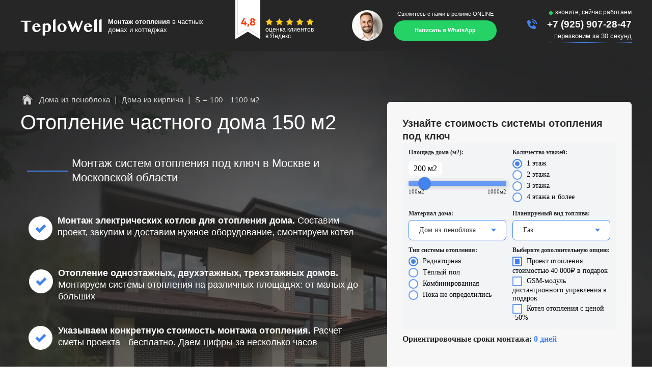

--- FILE ---
content_type: text/html; charset=UTF-8
request_url: https://teplo-well.ru/otoplenie-dom-150
body_size: 91720
content:
<!DOCTYPE html> <html> <head> <meta charset="utf-8" /> <meta http-equiv="Content-Type" content="text/html; charset=utf-8" /> <meta name="viewport" content="width=device-width, initial-scale=1.0" /> <!--metatextblock--> <title>Отопление дома 150 кв м: цена монтажа в частном доме</title> <meta name="description" content="Компания TeploWell проводит отопление в частные дома 150 м2. с фиксированной ценой" /> <meta name="keywords" content="отопление дома 150 кв м, отопление дома 150 м2, отопление частного дома 150 кв м" /> <meta property="og:url" content="https://teplo-well.ru/otoplenie-dom-150" /> <meta property="og:title" content="Отопление дома 150 кв м: цена монтажа в частном доме" /> <meta property="og:description" content="TeploWell проводит отопление в частные дома 150 м2. по фиксированной цене. Опыт 14 лет. Гарантия. Нет предоплат за монтаж. Замерщик приедет в тот же день" /> <meta property="og:type" content="website" /> <meta property="og:image" content="https://static.tildacdn.com/tild3061-3162-4434-b735-326137666461/2022-12-21_12-59-19.png" /> <link rel="canonical" href="https://teplo-well.ru/otoplenie-dom-150"> <!--/metatextblock--> <meta name="format-detection" content="telephone=no" /> <meta http-equiv="x-dns-prefetch-control" content="on"> <link rel="dns-prefetch" href="https://ws.tildacdn.com"> <link rel="dns-prefetch" href="https://static.tildacdn.com"> <link rel="dns-prefetch" href="https://fonts.tildacdn.com"> <link rel="shortcut icon" href="https://static.tildacdn.com/tild3839-3635-4538-b336-646464323338/favicon.ico" type="image/x-icon" /> <link rel="apple-touch-icon" href="https://static.tildacdn.com/tild3838-6361-4530-b631-656161633363/Frame_7.png"> <link rel="apple-touch-icon" sizes="76x76" href="https://static.tildacdn.com/tild3838-6361-4530-b631-656161633363/Frame_7.png"> <link rel="apple-touch-icon" sizes="152x152" href="https://static.tildacdn.com/tild3838-6361-4530-b631-656161633363/Frame_7.png"> <link rel="apple-touch-startup-image" href="https://static.tildacdn.com/tild3838-6361-4530-b631-656161633363/Frame_7.png"> <link rel="alternate" type="application/rss+xml" title="Монтаж отопления в частных домах и коттеджах в Москве и МО" href="https://teplo-well.ru/rss.xml" /> <!-- Assets --> <script src="https://neo.tildacdn.com/js/tilda-fallback-1.0.min.js" async charset="utf-8"></script> <link rel="stylesheet" href="https://static.tildacdn.com/css/tilda-grid-3.0.min.css" type="text/css" media="all" onerror="this.loaderr='y';"/> <link rel="stylesheet" href="https://static.tildacdn.com/ws/project6513684/tilda-blocks-page35824544.min.css?t=1735291745" type="text/css" media="all" onerror="this.loaderr='y';" /> <link rel="preconnect" href="https://fonts.gstatic.com"> <link href="https://fonts.googleapis.com/css2?family=Playfair+Display:wght@400..900&subset=latin,cyrillic" rel="stylesheet"> <link rel="stylesheet" href="https://static.tildacdn.com/css/tilda-popup-1.1.min.css" type="text/css" media="print" onload="this.media='all';" onerror="this.loaderr='y';" /> <noscript><link rel="stylesheet" href="https://static.tildacdn.com/css/tilda-popup-1.1.min.css" type="text/css" media="all" /></noscript> <link rel="stylesheet" href="https://static.tildacdn.com/css/tilda-forms-1.0.min.css" type="text/css" media="all" onerror="this.loaderr='y';" /> <link rel="stylesheet" href="https://static.tildacdn.com/css/tilda-slds-1.4.min.css" type="text/css" media="print" onload="this.media='all';" onerror="this.loaderr='y';" /> <noscript><link rel="stylesheet" href="https://static.tildacdn.com/css/tilda-slds-1.4.min.css" type="text/css" media="all" /></noscript> <link rel="stylesheet" href="https://static.tildacdn.com/css/tilda-catalog-1.1.min.css" type="text/css" media="print" onload="this.media='all';" onerror="this.loaderr='y';" /> <noscript><link rel="stylesheet" href="https://static.tildacdn.com/css/tilda-catalog-1.1.min.css" type="text/css" media="all" /></noscript> <link rel="stylesheet" href="https://static.tildacdn.com/css/tilda-cards-1.0.min.css" type="text/css" media="all" onerror="this.loaderr='y';" /> <link rel="stylesheet" href="https://static.tildacdn.com/css/tilda-cover-1.0.min.css" type="text/css" media="all" onerror="this.loaderr='y';" /> <link rel="stylesheet" href="https://static.tildacdn.com/css/tilda-zoom-2.0.min.css" type="text/css" media="print" onload="this.media='all';" onerror="this.loaderr='y';" /> <noscript><link rel="stylesheet" href="https://static.tildacdn.com/css/tilda-zoom-2.0.min.css" type="text/css" media="all" /></noscript> <script type="text/javascript">TildaFonts=["90021","90022","90023","90024"];</script> <script type="text/javascript" src="https://static.tildacdn.com/js/tilda-fonts.min.js" charset="utf-8" onerror="this.loaderr='y';"></script> <script nomodule src="https://static.tildacdn.com/js/tilda-polyfill-1.0.min.js" charset="utf-8"></script> <script type="text/javascript">function t_onReady(func) {if(document.readyState!='loading') {func();} else {document.addEventListener('DOMContentLoaded',func);}}
function t_onFuncLoad(funcName,okFunc,time) {if(typeof window[funcName]==='function') {okFunc();} else {setTimeout(function() {t_onFuncLoad(funcName,okFunc,time);},(time||100));}}function t396_initialScale(t){t=document.getElementById("rec"+t);if(t){t=t.querySelector(".t396__artboard");if(t){var e,r=document.documentElement.clientWidth,a=[];if(i=t.getAttribute("data-artboard-screens"))for(var i=i.split(","),l=0;l<i.length;l++)a[l]=parseInt(i[l],10);else a=[320,480,640,960,1200];for(l=0;l<a.length;l++){var n=a[l];n<=r&&(e=n)}var o="edit"===window.allrecords.getAttribute("data-tilda-mode"),d="center"===t396_getFieldValue(t,"valign",e,a),c="grid"===t396_getFieldValue(t,"upscale",e,a),s=t396_getFieldValue(t,"height_vh",e,a),u=t396_getFieldValue(t,"height",e,a),g=!!window.opr&&!!window.opr.addons||!!window.opera||-1!==navigator.userAgent.indexOf(" OPR/");if(!o&&d&&!c&&!s&&u&&!g){for(var _=parseFloat((r/e).toFixed(3)),f=[t,t.querySelector(".t396__carrier"),t.querySelector(".t396__filter")],l=0;l<f.length;l++)f[l].style.height=Math.floor(parseInt(u,10)*_)+"px";t396_scaleInitial__getElementsToScale(t).forEach(function(t){t.style.zoom=_})}}}}function t396_scaleInitial__getElementsToScale(t){return t?Array.prototype.slice.call(t.children).filter(function(t){return t&&(t.classList.contains("t396__elem")||t.classList.contains("t396__group"))}):[]}function t396_getFieldValue(t,e,r,a){var i=a[a.length-1],l=r===i?t.getAttribute("data-artboard-"+e):t.getAttribute("data-artboard-"+e+"-res-"+r);if(!l)for(var n=0;n<a.length;n++){var o=a[n];if(!(o<=r)&&(l=o===i?t.getAttribute("data-artboard-"+e):t.getAttribute("data-artboard-"+e+"-res-"+o)))break}return l}</script> <script src="https://static.tildacdn.com/js/jquery-1.10.2.min.js" charset="utf-8" onerror="this.loaderr='y';"></script> <script src="https://static.tildacdn.com/js/tilda-scripts-3.0.min.js" charset="utf-8" defer onerror="this.loaderr='y';"></script> <script src="https://static.tildacdn.com/ws/project6513684/tilda-blocks-page35824544.min.js?t=1735291745" charset="utf-8" async onerror="this.loaderr='y';"></script> <script src="https://static.tildacdn.com/js/tilda-lazyload-1.0.min.js" charset="utf-8" async onerror="this.loaderr='y';"></script> <script src="https://static.tildacdn.com/js/tilda-zero-1.1.min.js" charset="utf-8" async onerror="this.loaderr='y';"></script> <script src="https://static.tildacdn.com/js/tilda-popup-1.0.min.js" charset="utf-8" async onerror="this.loaderr='y';"></script> <script src="https://static.tildacdn.com/js/tilda-forms-1.0.min.js" charset="utf-8" async onerror="this.loaderr='y';"></script> <script src="https://static.tildacdn.com/js/tilda-t431-table-1.0.min.js" charset="utf-8" async onerror="this.loaderr='y';"></script> <script src="https://static.tildacdn.com/js/hammer.min.js" charset="utf-8" async onerror="this.loaderr='y';"></script> <script src="https://static.tildacdn.com/js/tilda-slds-1.4.min.js" charset="utf-8" async onerror="this.loaderr='y';"></script> <script src="https://static.tildacdn.com/js/tilda-products-1.0.min.js" charset="utf-8" async onerror="this.loaderr='y';"></script> <script src="https://static.tildacdn.com/js/tilda-catalog-1.1.min.js" charset="utf-8" async onerror="this.loaderr='y';"></script> <script src="https://static.tildacdn.com/js/tilda-t862-popupstepform-1.0.min.js" charset="utf-8" async onerror="this.loaderr='y';"></script> <script src="https://static.tildacdn.com/js/tilda-video-1.0.min.js" charset="utf-8" async onerror="this.loaderr='y';"></script> <script src="https://static.tildacdn.com/js/tilda-cards-1.0.min.js" charset="utf-8" async onerror="this.loaderr='y';"></script> <script src="https://static.tildacdn.com/js/tilda-cover-1.0.min.js" charset="utf-8" async onerror="this.loaderr='y';"></script> <script src="https://static.tildacdn.com/js/tilda-menu-1.0.min.js" charset="utf-8" async onerror="this.loaderr='y';"></script> <script src="https://static.tildacdn.com/js/tilda-widget-positions-1.0.min.js" charset="utf-8" async onerror="this.loaderr='y';"></script> <script src="https://static.tildacdn.com/js/tilda-zero-forms-1.0.min.js" charset="utf-8" async onerror="this.loaderr='y';"></script> <script src="https://static.tildacdn.com/js/tilda-zoom-2.0.min.js" charset="utf-8" async onerror="this.loaderr='y';"></script> <script src="https://static.tildacdn.com/js/tilda-zero-scale-1.0.min.js" charset="utf-8" async onerror="this.loaderr='y';"></script> <script src="https://static.tildacdn.com/js/tilda-skiplink-1.0.min.js" charset="utf-8" async onerror="this.loaderr='y';"></script> <script src="https://static.tildacdn.com/js/tilda-events-1.0.min.js" charset="utf-8" async onerror="this.loaderr='y';"></script> <!-- nominify begin --><meta name="yandex-verification" content="77363990af46dda3" /> <meta name="viewport" content="width=device-width, initial-scale=1, maximum-scale=1, minimum-scale=1, user-scalable=no"><!-- nominify end --><script type="text/javascript">window.dataLayer=window.dataLayer||[];</script> </head> <body class="t-body" style="margin:0;"> <!--allrecords--> <div id="allrecords" class="t-records" data-hook="blocks-collection-content-node" data-tilda-project-id="6513684" data-tilda-page-id="35824544" data-tilda-page-alias="otoplenie-dom-150" data-tilda-formskey="b9f7061f2e2b962d4fbe63ca76513684" data-blocks-animationoff="yes" data-tilda-lazy="yes" data-tilda-root-zone="com" data-tilda-project-headcode="yes" data-tilda-ts="y"> <div id="rec534310154" class="r t-rec" style=" " data-animationappear="off" data-record-type="121"> <!-- T396 --> <style>#rec534310154 .t396__artboard {height:100px;background-color:#292929;}#rec534310154 .t396__filter {height:100px;background-image:-webkit-gradient( linear,left top,left bottom,from(rgba(36,36,36,0.4)),to(rgba(36,36,36,0.4)) );background-image:-webkit-linear-gradient(top,rgba(36,36,36,0.4),rgba(36,36,36,0.4));background-image:linear-gradient(to bottom,rgba(36,36,36,0.4),rgba(36,36,36,0.4));will-change:transform;}#rec534310154 .t396__carrier{height:100px;background-position:center center;background-attachment:scroll;background-size:cover;background-repeat:no-repeat;}@media screen and (max-width:1199px) {#rec534310154 .t396__artboard,#rec534310154 .t396__filter,#rec534310154 .t396__carrier {}#rec534310154 .t396__filter {}#rec534310154 .t396__carrier {background-attachment:scroll;}}@media screen and (max-width:959px) {#rec534310154 .t396__artboard,#rec534310154 .t396__filter,#rec534310154 .t396__carrier {}#rec534310154 .t396__filter{background-image:-webkit-gradient( linear,left top,left bottom,from(rgba(36,36,36,0.9)),to(rgba(36,36,36,0.9)) );background-image:-webkit-linear-gradient(top,rgba(36,36,36,0.9),rgba(36,36,36,0.9));background-image:linear-gradient(to bottom,rgba(36,36,36,0.9),rgba(36,36,36,0.9));background-color:unset;will-change:transform;}#rec534310154 .t396__carrier {background-attachment:scroll;}}@media screen and (max-width:639px) {#rec534310154 .t396__artboard,#rec534310154 .t396__filter,#rec534310154 .t396__carrier {height:150px;}#rec534310154 .t396__filter {}#rec534310154 .t396__carrier {background-attachment:scroll;}}@media screen and (max-width:479px) {#rec534310154 .t396__artboard,#rec534310154 .t396__filter,#rec534310154 .t396__carrier {height:180px;}#rec534310154 .t396__filter {}#rec534310154 .t396__carrier {background-attachment:scroll;}}#rec534310154 .tn-elem[data-elem-id="1671002763007"]{color:#ffffff;text-align:right;z-index:24;top:36px;left:calc(50% - 600px + 1003px);width:197px;height:auto;}#rec534310154 .tn-elem[data-elem-id="1671002763007"] .tn-atom{color:#ffffff;font-size:19px;font-family:'GraphikTT',Arial,sans-serif;line-height:1.25;font-weight:600;background-position:center center;border-color:transparent ;border-style:solid;}@media screen and (max-width:1199px) {#rec534310154 .tn-elem[data-elem-id="1671002763007"] {top:36px;left:calc(50% - 480px + 753px);height:auto;}}@media screen and (max-width:959px) {#rec534310154 .tn-elem[data-elem-id="1671002763007"] {top:36px;left:calc(50% - 320px + 440px);height:auto;}}@media screen and (max-width:639px) {#rec534310154 .tn-elem[data-elem-id="1671002763007"] {top:85px;left:calc(50% - 240px + 273px);height:auto;}}@media screen and (max-width:479px) {#rec534310154 .tn-elem[data-elem-id="1671002763007"] {top:130px;left:calc(50% - 160px + 139px);width:155px;height:auto;}#rec534310154 .tn-elem[data-elem-id="1671002763007"] .tn-atom{font-size:16px;}}#rec534310154 .tn-elem[data-elem-id="1671003248522"]{color:#ffffff;text-align:right;z-index:25;top:17px;left:calc(50% - 600px + 930px);width:270px;height:auto;}#rec534310154 .tn-elem[data-elem-id="1671003248522"] .tn-atom{color:#ffffff;font-size:12px;font-family:'GraphikTT',Arial,sans-serif;line-height:1.25;font-weight:300;background-position:center center;border-color:transparent ;border-style:solid;}@media screen and (max-width:1199px) {#rec534310154 .tn-elem[data-elem-id="1671003248522"] {top:17px;left:calc(50% - 480px + 680px);height:auto;}}@media screen and (max-width:959px) {#rec534310154 .tn-elem[data-elem-id="1671003248522"] {top:17px;left:calc(50% - 320px + 367px);height:auto;}}@media screen and (max-width:639px) {#rec534310154 .tn-elem[data-elem-id="1671003248522"] {top:66px;left:calc(50% - 240px + 200px);height:auto;}}@media screen and (max-width:479px) {#rec534310154 .tn-elem[data-elem-id="1671003248522"] {top:134px;left:calc(50% - 160px + 1px);width:110px;height:auto;}#rec534310154 .tn-elem[data-elem-id="1671003248522"] .tn-atom{font-size:10px;}}#rec534310154 .tn-elem[data-elem-id="1671002763007"]{color:#ffffff;text-align:right;z-index:24;top:36px;left:calc(50% - 600px + 1003px);width:197px;height:auto;}#rec534310154 .tn-elem[data-elem-id="1671002763007"] .tn-atom{color:#ffffff;font-size:19px;font-family:'GraphikTT',Arial,sans-serif;line-height:1.25;font-weight:600;background-position:center center;border-color:transparent ;border-style:solid;}@media screen and (max-width:1199px) {#rec534310154 .tn-elem[data-elem-id="1671002763007"] {top:36px;left:calc(50% - 480px + 753px);height:auto;}}@media screen and (max-width:959px) {#rec534310154 .tn-elem[data-elem-id="1671002763007"] {top:36px;left:calc(50% - 320px + 440px);height:auto;}}@media screen and (max-width:639px) {#rec534310154 .tn-elem[data-elem-id="1671002763007"] {top:85px;left:calc(50% - 240px + 273px);height:auto;}}@media screen and (max-width:479px) {#rec534310154 .tn-elem[data-elem-id="1671002763007"] {top:130px;left:calc(50% - 160px + 139px);width:155px;height:auto;}#rec534310154 .tn-elem[data-elem-id="1671002763007"] .tn-atom{font-size:16px;}}#rec534310154 .tn-elem[data-elem-id="1671003248522"]{color:#ffffff;text-align:right;z-index:25;top:17px;left:calc(50% - 600px + 930px);width:270px;height:auto;}#rec534310154 .tn-elem[data-elem-id="1671003248522"] .tn-atom{color:#ffffff;font-size:12px;font-family:'GraphikTT',Arial,sans-serif;line-height:1.25;font-weight:300;background-position:center center;border-color:transparent ;border-style:solid;}@media screen and (max-width:1199px) {#rec534310154 .tn-elem[data-elem-id="1671003248522"] {top:17px;left:calc(50% - 480px + 680px);height:auto;}}@media screen and (max-width:959px) {#rec534310154 .tn-elem[data-elem-id="1671003248522"] {top:17px;left:calc(50% - 320px + 367px);height:auto;}}@media screen and (max-width:639px) {#rec534310154 .tn-elem[data-elem-id="1671003248522"] {top:66px;left:calc(50% - 240px + 200px);height:auto;}}@media screen and (max-width:479px) {#rec534310154 .tn-elem[data-elem-id="1671003248522"] {top:134px;left:calc(50% - 160px + 1px);width:110px;height:auto;}#rec534310154 .tn-elem[data-elem-id="1671003248522"] .tn-atom{font-size:10px;}}#rec534310154 .tn-elem[data-elem-id="1671005975727"]{color:#ffffff;text-align:center;z-index:27;top:40px;left:calc(50% - 600px + 733px);width:202px;height:40px;}#rec534310154 .tn-elem[data-elem-id="1671005975727"] .tn-atom{color:#ffffff;font-size:11px;font-family:'GraphikTT',Arial,sans-serif;line-height:1.25;font-weight:600;border-radius:50px;background-color:#25d266;background-position:center center;border-color:transparent ;border-style:solid;transition:background-color 0.2s ease-in-out,color 0.2s ease-in-out,border-color 0.2s ease-in-out;}@media screen and (max-width:1199px) {#rec534310154 .tn-elem[data-elem-id="1671005975727"] {top:40px;left:calc(50% - 480px + 511px);}}@media screen and (max-width:959px) {#rec534310154 .tn-elem[data-elem-id="1671005975727"] {top:30px;left:calc(50% - 320px + 290px);width:160px;}}@media screen and (max-width:639px) {#rec534310154 .tn-elem[data-elem-id="1671005975727"] {top:80px;left:calc(50% - 240px + 57px);width:191px;}}@media screen and (max-width:479px) {#rec534310154 .tn-elem[data-elem-id="1671005975727"] {top:76px;left:calc(50% - 160px + 10px);width:170px;height:40px;}#rec534310154 .tn-elem[data-elem-id="1671005975727"] .tn-atom{font-size:10px;}}#rec534310154 .tn-elem[data-elem-id="1671006032665"]{color:#ffffff;text-align:center;z-index:28;top:20px;left:calc(50% - 600px + 719px);width:230px;height:auto;}#rec534310154 .tn-elem[data-elem-id="1671006032665"] .tn-atom{color:#ffffff;font-size:11px;font-family:'GraphikTT',Arial,sans-serif;line-height:1.25;font-weight:300;background-position:center center;border-color:transparent ;border-style:solid;}@media screen and (max-width:1199px) {#rec534310154 .tn-elem[data-elem-id="1671006032665"] {top:20px;left:calc(50% - 480px + 497px);height:auto;}}@media screen and (max-width:959px) {#rec534310154 .tn-elem[data-elem-id="1671006032665"] {top:-72px;left:calc(50% - 320px + 301px);width:100px;height:auto;}}@media screen and (max-width:639px) {#rec534310154 .tn-elem[data-elem-id="1671006032665"] {top:-100px;left:calc(50% - 240px + 50px);height:auto;}}@media screen and (max-width:479px) {#rec534310154 .tn-elem[data-elem-id="1671006032665"] {top:84px;left:calc(50% - 160px + 240px);width:80px;height:auto;}#rec534310154 .tn-elem[data-elem-id="1671006032665"] {text-align:left;}#rec534310154 .tn-elem[data-elem-id="1671006032665"] .tn-atom{font-size:9px;}}#rec534310154 .tn-elem[data-elem-id="1671005829798"]{z-index:29;top:20px;left:calc(50% - 600px + 651px);width:60px;height:60px;}#rec534310154 .tn-elem[data-elem-id="1671005829798"] .tn-atom {border-radius:3000px;background-color:#f5f5f5;background-position:center center;background-size:cover;background-repeat:no-repeat;border-color:transparent ;border-style:solid;}@media screen and (max-width:1199px) {#rec534310154 .tn-elem[data-elem-id="1671005829798"] {top:-90px;left:calc(50% - 480px + 429px);}}@media screen and (max-width:959px) {#rec534310154 .tn-elem[data-elem-id="1671005829798"] {top:-92px;left:calc(50% - 320px + 221px);}}@media screen and (max-width:639px) {#rec534310154 .tn-elem[data-elem-id="1671005829798"] {top:80px;left:calc(50% - 240px + 10px);width:40px;height:40px;}}@media screen and (max-width:479px) {#rec534310154 .tn-elem[data-elem-id="1671005829798"] {top:75px;left:calc(50% - 160px + 190px);width:40px;height:40px;}}#rec534310154 .tn-elem[data-elem-id="1671005975727"]{color:#ffffff;text-align:center;z-index:27;top:40px;left:calc(50% - 600px + 733px);width:202px;height:40px;}#rec534310154 .tn-elem[data-elem-id="1671005975727"] .tn-atom{color:#ffffff;font-size:11px;font-family:'GraphikTT',Arial,sans-serif;line-height:1.25;font-weight:600;border-radius:50px;background-color:#25d266;background-position:center center;border-color:transparent ;border-style:solid;transition:background-color 0.2s ease-in-out,color 0.2s ease-in-out,border-color 0.2s ease-in-out;}@media screen and (max-width:1199px) {#rec534310154 .tn-elem[data-elem-id="1671005975727"] {top:40px;left:calc(50% - 480px + 511px);}}@media screen and (max-width:959px) {#rec534310154 .tn-elem[data-elem-id="1671005975727"] {top:30px;left:calc(50% - 320px + 290px);width:160px;}}@media screen and (max-width:639px) {#rec534310154 .tn-elem[data-elem-id="1671005975727"] {top:80px;left:calc(50% - 240px + 57px);width:191px;}}@media screen and (max-width:479px) {#rec534310154 .tn-elem[data-elem-id="1671005975727"] {top:76px;left:calc(50% - 160px + 10px);width:170px;height:40px;}#rec534310154 .tn-elem[data-elem-id="1671005975727"] .tn-atom{font-size:10px;}}#rec534310154 .tn-elem[data-elem-id="1671006032665"]{color:#ffffff;text-align:center;z-index:28;top:20px;left:calc(50% - 600px + 719px);width:230px;height:auto;}#rec534310154 .tn-elem[data-elem-id="1671006032665"] .tn-atom{color:#ffffff;font-size:11px;font-family:'GraphikTT',Arial,sans-serif;line-height:1.25;font-weight:300;background-position:center center;border-color:transparent ;border-style:solid;}@media screen and (max-width:1199px) {#rec534310154 .tn-elem[data-elem-id="1671006032665"] {top:20px;left:calc(50% - 480px + 497px);height:auto;}}@media screen and (max-width:959px) {#rec534310154 .tn-elem[data-elem-id="1671006032665"] {top:-72px;left:calc(50% - 320px + 301px);width:100px;height:auto;}}@media screen and (max-width:639px) {#rec534310154 .tn-elem[data-elem-id="1671006032665"] {top:-100px;left:calc(50% - 240px + 50px);height:auto;}}@media screen and (max-width:479px) {#rec534310154 .tn-elem[data-elem-id="1671006032665"] {top:84px;left:calc(50% - 160px + 240px);width:80px;height:auto;}#rec534310154 .tn-elem[data-elem-id="1671006032665"] {text-align:left;}#rec534310154 .tn-elem[data-elem-id="1671006032665"] .tn-atom{font-size:9px;}}#rec534310154 .tn-elem[data-elem-id="1671005829798"]{z-index:29;top:20px;left:calc(50% - 600px + 651px);width:60px;height:60px;}#rec534310154 .tn-elem[data-elem-id="1671005829798"] .tn-atom {border-radius:3000px;background-color:#f5f5f5;background-position:center center;background-size:cover;background-repeat:no-repeat;border-color:transparent ;border-style:solid;}@media screen and (max-width:1199px) {#rec534310154 .tn-elem[data-elem-id="1671005829798"] {top:-90px;left:calc(50% - 480px + 429px);}}@media screen and (max-width:959px) {#rec534310154 .tn-elem[data-elem-id="1671005829798"] {top:-92px;left:calc(50% - 320px + 221px);}}@media screen and (max-width:639px) {#rec534310154 .tn-elem[data-elem-id="1671005829798"] {top:80px;left:calc(50% - 240px + 10px);width:40px;height:40px;}}@media screen and (max-width:479px) {#rec534310154 .tn-elem[data-elem-id="1671005829798"] {top:75px;left:calc(50% - 160px + 190px);width:40px;height:40px;}}#rec534310154 .tn-elem[data-elem-id="1672673159199"]{z-index:53;top:0px;left:calc(50% - 600px + 422px);width:154px;height:auto;}#rec534310154 .tn-elem[data-elem-id="1672673159199"] .tn-atom{background-position:center center;border-color:transparent ;border-style:solid;}@media screen and (max-width:1199px) {#rec534310154 .tn-elem[data-elem-id="1672673159199"] {top:0px;left:calc(50% - 480px + 332px);height:auto;}}@media screen and (max-width:959px) {#rec534310154 .tn-elem[data-elem-id="1672673159199"] {top:18px;left:calc(50% - 320px + 149px);width:123px;height:auto;}}@media screen and (max-width:639px) {#rec534310154 .tn-elem[data-elem-id="1672673159199"] {top:-12px;left:calc(50% - 240px + 331px);height:auto;}}@media screen and (max-width:479px) {#rec534310154 .tn-elem[data-elem-id="1672673159199"] {top:-3px;left:calc(50% - 160px + 181px);height:auto;}}#rec534310154 .tn-elem[data-elem-id="1672673169425"]{color:#ffffff;z-index:54;top:52px;left:calc(50% - 600px + 481px);width:103px;height:auto;}#rec534310154 .tn-elem[data-elem-id="1672673169425"] .tn-atom{color:#ffffff;font-size:12px;font-family:'GraphikTT',Arial,sans-serif;line-height:1.1;font-weight:400;background-position:center center;border-color:transparent ;border-style:solid;}@media screen and (max-width:1199px) {#rec534310154 .tn-elem[data-elem-id="1672673169425"] {top:52px;left:calc(50% - 480px + 391px);height:auto;}}@media screen and (max-width:959px) {#rec534310154 .tn-elem[data-elem-id="1672673169425"] {top:60px;left:calc(50% - 320px + 196px);width:84px;height:auto;}#rec534310154 .tn-elem[data-elem-id="1672673169425"] .tn-atom{font-size:10px;}}@media screen and (max-width:639px) {#rec534310154 .tn-elem[data-elem-id="1672673169425"] {top:30px;left:calc(50% - 240px + 378px);height:auto;}}@media screen and (max-width:479px) {#rec534310154 .tn-elem[data-elem-id="1672673169425"] {top:39px;left:calc(50% - 160px + 228px);height:auto;}}#rec534310154 .tn-elem[data-elem-id="1672673159199"]{z-index:53;top:0px;left:calc(50% - 600px + 422px);width:154px;height:auto;}#rec534310154 .tn-elem[data-elem-id="1672673159199"] .tn-atom{background-position:center center;border-color:transparent ;border-style:solid;}@media screen and (max-width:1199px) {#rec534310154 .tn-elem[data-elem-id="1672673159199"] {top:0px;left:calc(50% - 480px + 332px);height:auto;}}@media screen and (max-width:959px) {#rec534310154 .tn-elem[data-elem-id="1672673159199"] {top:18px;left:calc(50% - 320px + 149px);width:123px;height:auto;}}@media screen and (max-width:639px) {#rec534310154 .tn-elem[data-elem-id="1672673159199"] {top:-12px;left:calc(50% - 240px + 331px);height:auto;}}@media screen and (max-width:479px) {#rec534310154 .tn-elem[data-elem-id="1672673159199"] {top:-3px;left:calc(50% - 160px + 181px);height:auto;}}#rec534310154 .tn-elem[data-elem-id="1672673169425"]{color:#ffffff;z-index:54;top:52px;left:calc(50% - 600px + 481px);width:103px;height:auto;}#rec534310154 .tn-elem[data-elem-id="1672673169425"] .tn-atom{color:#ffffff;font-size:12px;font-family:'GraphikTT',Arial,sans-serif;line-height:1.1;font-weight:400;background-position:center center;border-color:transparent ;border-style:solid;}@media screen and (max-width:1199px) {#rec534310154 .tn-elem[data-elem-id="1672673169425"] {top:52px;left:calc(50% - 480px + 391px);height:auto;}}@media screen and (max-width:959px) {#rec534310154 .tn-elem[data-elem-id="1672673169425"] {top:60px;left:calc(50% - 320px + 196px);width:84px;height:auto;}#rec534310154 .tn-elem[data-elem-id="1672673169425"] .tn-atom{font-size:10px;}}@media screen and (max-width:639px) {#rec534310154 .tn-elem[data-elem-id="1672673169425"] {top:30px;left:calc(50% - 240px + 378px);height:auto;}}@media screen and (max-width:479px) {#rec534310154 .tn-elem[data-elem-id="1672673169425"] {top:39px;left:calc(50% - 160px + 228px);height:auto;}}#rec534310154 .tn-elem[data-elem-id="1671001818119"]{color:#ffffff;z-index:13;top:35px;left:calc(50% - 600px + 172px);width:189px;height:auto;}#rec534310154 .tn-elem[data-elem-id="1671001818119"] .tn-atom{color:#ffffff;font-size:13px;font-family:'GraphikTT',Arial,sans-serif;line-height:1.25;font-weight:400;background-position:center center;border-color:transparent ;border-style:solid;}@media screen and (max-width:1199px) {#rec534310154 .tn-elem[data-elem-id="1671001818119"] {top:27px;left:calc(50% - 480px + 181px);width:127px;height:auto;}}@media screen and (max-width:959px) {#rec534310154 .tn-elem[data-elem-id="1671001818119"] {top:42px;left:calc(50% - 320px + 10px);width:123px;height:auto;}#rec534310154 .tn-elem[data-elem-id="1671001818119"] .tn-atom{font-size:12px;}}@media screen and (max-width:639px) {#rec534310154 .tn-elem[data-elem-id="1671001818119"] {top:18px;left:calc(50% - 240px + 135px);width:161px;height:auto;}}@media screen and (max-width:479px) {#rec534310154 .tn-elem[data-elem-id="1671001818119"] {top:38px;left:calc(50% - 160px + 10px);width:150px;height:auto;}#rec534310154 .tn-elem[data-elem-id="1671001818119"] .tn-atom{font-size:10px;}}#rec534310154 .tn-elem[data-elem-id="1671002380269"]{z-index:14;top:37px;left:calc(50% - 600px + 0px);width:160px;height:auto;}#rec534310154 .tn-elem[data-elem-id="1671002380269"] .tn-atom{background-position:center center;border-color:transparent ;border-style:solid;}@media screen and (max-width:1199px) {#rec534310154 .tn-elem[data-elem-id="1671002380269"] {top:37px;left:calc(50% - 480px + 10px);height:auto;}}@media screen and (max-width:959px) {#rec534310154 .tn-elem[data-elem-id="1671002380269"] {top:15px;left:calc(50% - 320px + 10px);width:118px;height:auto;}}@media screen and (max-width:639px) {#rec534310154 .tn-elem[data-elem-id="1671002380269"] {top:21px;left:calc(50% - 240px + 10px);height:auto;}}@media screen and (max-width:479px) {#rec534310154 .tn-elem[data-elem-id="1671002380269"] {top:8px;left:calc(50% - 160px + 10px);width:135px;height:auto;}}#rec534310154 .tn-elem[data-elem-id="1671003350667"]{color:#ffffff;text-align:right;z-index:26;top:63px;left:calc(50% - 600px + 1039px);width:161px;height:auto;}#rec534310154 .tn-elem[data-elem-id="1671003350667"] .tn-atom{color:#ffffff;font-size:13px;font-family:'GraphikTT',Arial,sans-serif;line-height:1.25;font-weight:400;background-position:center center;border-color:transparent ;border-style:solid;}@media screen and (max-width:1199px) {#rec534310154 .tn-elem[data-elem-id="1671003350667"] {top:63px;left:calc(50% - 480px + 789px);height:auto;}}@media screen and (max-width:959px) {#rec534310154 .tn-elem[data-elem-id="1671003350667"] {top:63px;left:calc(50% - 320px + 476px);height:auto;}}@media screen and (max-width:639px) {#rec534310154 .tn-elem[data-elem-id="1671003350667"] {top:112px;left:calc(50% - 240px + 309px);height:auto;}}@media screen and (max-width:479px) {#rec534310154 .tn-elem[data-elem-id="1671003350667"] {top:152px;left:calc(50% - 160px + 154px);width:140px;height:auto;}#rec534310154 .tn-elem[data-elem-id="1671003350667"] .tn-atom{font-size:11px;}}#rec534310154 .tn-elem[data-elem-id="1671018924777"]{z-index:31;top:22px;left:calc(50% - 600px + 1038px);width:7px;height:7px;}#rec534310154 .tn-elem[data-elem-id="1671018924777"] .tn-atom {border-radius:3000px;background-color:#25d266;background-position:center center;border-color:transparent ;border-style:solid;}@media screen and (max-width:1199px) {#rec534310154 .tn-elem[data-elem-id="1671018924777"] {top:22px;left:calc(50% - 480px + 788px);}}@media screen and (max-width:959px) {#rec534310154 .tn-elem[data-elem-id="1671018924777"] {top:22px;left:calc(50% - 320px + 475px);}}@media screen and (max-width:639px) {#rec534310154 .tn-elem[data-elem-id="1671018924777"] {top:71px;left:calc(50% - 240px + 308px);}}@media screen and (max-width:479px) {#rec534310154 .tn-elem[data-elem-id="1671018924777"] {top:138px;left:calc(50% - 160px + 24px);width:6px;height:6px;}}#rec534310154 .tn-elem[data-elem-id="1671105970020"]{z-index:50;top:36px;left:calc(50% - 600px + 992px);width:24px;height:auto;}#rec534310154 .tn-elem[data-elem-id="1671105970020"] .tn-atom{background-position:center center;border-color:transparent ;border-style:solid;}@media screen and (max-width:1199px) {#rec534310154 .tn-elem[data-elem-id="1671105970020"] {top:36px;left:calc(50% - 480px + 743px);height:auto;}}@media screen and (max-width:959px) {#rec534310154 .tn-elem[data-elem-id="1671105970020"] {top:-60px;left:calc(50% - 320px + 410px);height:auto;}}@media screen and (max-width:639px) {#rec534310154 .tn-elem[data-elem-id="1671105970020"] {top:85px;left:calc(50% - 240px + 263px);height:auto;}}@media screen and (max-width:479px) {#rec534310154 .tn-elem[data-elem-id="1671105970020"] {top:131px;left:calc(50% - 160px + 120px);width:20px;height:auto;}}</style> <div class='t396'> <div class="t396__artboard" data-artboard-recid="534310154" data-artboard-screens="320,480,640,960,1200" data-artboard-height="100" data-artboard-valign="center" data-artboard-upscale="grid" data-artboard-height-res-320="180" data-artboard-height-res-480="150"> <div class="t396__carrier" data-artboard-recid="534310154"></div> <div class="t396__filter" data-artboard-recid="534310154"></div> <div class='t396__elem tn-elem tn-elem__5343101541671002763007' data-elem-id='1671002763007' data-elem-type='text' data-field-top-value="36" data-field-left-value="1003" data-field-width-value="197" data-field-axisy-value="top" data-field-axisx-value="left" data-field-container-value="grid" data-field-topunits-value="px" data-field-leftunits-value="px" data-field-heightunits-value="" data-field-widthunits-value="px" data-field-top-res-320-value="130" data-field-left-res-320-value="139" data-field-width-res-320-value="155" data-field-top-res-480-value="85" data-field-left-res-480-value="273" data-field-top-res-640-value="36" data-field-left-res-640-value="440" data-field-top-res-960-value="36" data-field-left-res-960-value="753"> <div class='tn-atom'><a href="tel:+79259072847"style="color: inherit">+7 (925) 907-28-47</a></div> </div> <div class='t396__elem tn-elem tn-elem__5343101541671003248522' data-elem-id='1671003248522' data-elem-type='text' data-field-top-value="17" data-field-left-value="930" data-field-width-value="270" data-field-axisy-value="top" data-field-axisx-value="left" data-field-container-value="grid" data-field-topunits-value="px" data-field-leftunits-value="px" data-field-heightunits-value="" data-field-widthunits-value="px" data-field-top-res-320-value="134" data-field-left-res-320-value="1" data-field-width-res-320-value="110" data-field-top-res-480-value="66" data-field-left-res-480-value="200" data-field-top-res-640-value="17" data-field-left-res-640-value="367" data-field-top-res-960-value="17" data-field-left-res-960-value="680"> <div class='tn-atom'><a href="tel:+79259072847"style="color: inherit">звоните, сейчас работаем</a></div> </div> <div class='t396__elem tn-elem sample tn-elem__5343101541671005975727' data-elem-id='1671005975727' data-elem-type='button' data-field-top-value="40" data-field-left-value="733" data-field-height-value="40" data-field-width-value="202" data-field-axisy-value="top" data-field-axisx-value="left" data-field-container-value="grid" data-field-topunits-value="px" data-field-leftunits-value="px" data-field-heightunits-value="" data-field-widthunits-value="" data-field-top-res-320-value="76" data-field-left-res-320-value="10" data-field-height-res-320-value="40" data-field-width-res-320-value="170" data-field-top-res-480-value="80" data-field-left-res-480-value="57" data-field-width-res-480-value="191" data-field-top-res-640-value="30" data-field-left-res-640-value="290" data-field-width-res-640-value="160" data-field-top-res-960-value="40" data-field-left-res-960-value="511"> <a class='tn-atom' href="https://wa.me/+79259072847" target="_blank">Написать в WhatsApp</a> </div> <div class='t396__elem tn-elem tn-elem__5343101541671006032665' data-elem-id='1671006032665' data-elem-type='text' data-field-top-value="20" data-field-left-value="719" data-field-width-value="230" data-field-axisy-value="top" data-field-axisx-value="left" data-field-container-value="grid" data-field-topunits-value="px" data-field-leftunits-value="px" data-field-heightunits-value="" data-field-widthunits-value="px" data-field-top-res-320-value="84" data-field-left-res-320-value="240" data-field-width-res-320-value="80" data-field-top-res-480-value="-100" data-field-left-res-480-value="50" data-field-top-res-640-value="-72" data-field-left-res-640-value="301" data-field-width-res-640-value="100" data-field-top-res-960-value="20" data-field-left-res-960-value="497"> <div class='tn-atom'field='tn_text_1671006032665'>Свяжитесь с нами в режиме <span style="font-weight: 500;">ONLINE</span></div> </div> <div class='t396__elem tn-elem tn-elem__5343101541671005829798' data-elem-id='1671005829798' data-elem-type='shape' data-field-top-value="20" data-field-left-value="651" data-field-height-value="60" data-field-width-value="60" data-field-axisy-value="top" data-field-axisx-value="left" data-field-container-value="grid" data-field-topunits-value="px" data-field-leftunits-value="px" data-field-heightunits-value="px" data-field-widthunits-value="px" data-field-top-res-320-value="75" data-field-left-res-320-value="190" data-field-height-res-320-value="40" data-field-width-res-320-value="40" data-field-top-res-480-value="80" data-field-left-res-480-value="10" data-field-height-res-480-value="40" data-field-width-res-480-value="40" data-field-top-res-640-value="-92" data-field-left-res-640-value="221" data-field-top-res-960-value="-90" data-field-left-res-960-value="429"> <div class='tn-atom t-bgimg' data-original="https://static.tildacdn.com/tild6663-3135-4234-a437-356162613737/Frame_138.png"
aria-label='' role="img"> </div> </div> <div class='t396__elem tn-elem tn-elem__5343101541672673159199' data-elem-id='1672673159199' data-elem-type='image' data-field-top-value="0" data-field-left-value="422" data-field-width-value="154" data-field-axisy-value="top" data-field-axisx-value="left" data-field-container-value="grid" data-field-topunits-value="px" data-field-leftunits-value="px" data-field-heightunits-value="" data-field-widthunits-value="px" data-field-filewidth-value="154" data-field-fileheight-value="77" data-field-top-res-320-value="-3" data-field-left-res-320-value="181" data-field-top-res-480-value="-12" data-field-left-res-480-value="331" data-field-top-res-640-value="18" data-field-left-res-640-value="149" data-field-width-res-640-value="123" data-field-top-res-960-value="0" data-field-left-res-960-value="332"> <div class='tn-atom'> <img class='tn-atom__img t-img' data-original='https://static.tildacdn.com/tild6432-3232-4161-a639-623337313862/Vector.svg' alt='' imgfield='tn_img_1672673159199' /> </div> </div> <div class='t396__elem tn-elem tn-elem__5343101541672673169425' data-elem-id='1672673169425' data-elem-type='text' data-field-top-value="52" data-field-left-value="481" data-field-width-value="103" data-field-axisy-value="top" data-field-axisx-value="left" data-field-container-value="grid" data-field-topunits-value="px" data-field-leftunits-value="px" data-field-heightunits-value="" data-field-widthunits-value="px" data-field-top-res-320-value="39" data-field-left-res-320-value="228" data-field-top-res-480-value="30" data-field-left-res-480-value="378" data-field-top-res-640-value="60" data-field-left-res-640-value="196" data-field-width-res-640-value="84" data-field-top-res-960-value="52" data-field-left-res-960-value="391"> <div class='tn-atom'field='tn_text_1672673169425'>оценка клиентов<br>в Яндекс</div> </div> <div class='t396__elem tn-elem tn-elem__5343101541671001818119' data-elem-id='1671001818119' data-elem-type='text' data-field-top-value="35" data-field-left-value="172" data-field-width-value="189" data-field-axisy-value="top" data-field-axisx-value="left" data-field-container-value="grid" data-field-topunits-value="px" data-field-leftunits-value="px" data-field-heightunits-value="" data-field-widthunits-value="px" data-field-top-res-320-value="38" data-field-left-res-320-value="10" data-field-width-res-320-value="150" data-field-top-res-480-value="18" data-field-left-res-480-value="135" data-field-width-res-480-value="161" data-field-top-res-640-value="42" data-field-left-res-640-value="10" data-field-width-res-640-value="123" data-field-top-res-960-value="27" data-field-left-res-960-value="181" data-field-width-res-960-value="127"> <div class='tn-atom'field='tn_text_1671001818119'><strong>Монтаж отопления</strong> в частных домах и коттеджах</div> </div> <div class='t396__elem tn-elem tn-elem__5343101541671002380269' data-elem-id='1671002380269' data-elem-type='image' data-field-top-value="37" data-field-left-value="0" data-field-width-value="160" data-field-axisy-value="top" data-field-axisx-value="left" data-field-container-value="grid" data-field-topunits-value="px" data-field-leftunits-value="px" data-field-heightunits-value="" data-field-widthunits-value="px" data-field-filewidth-value="195" data-field-fileheight-value="40" data-field-top-res-320-value="8" data-field-left-res-320-value="10" data-field-width-res-320-value="135" data-field-top-res-480-value="21" data-field-left-res-480-value="10" data-field-top-res-640-value="15" data-field-left-res-640-value="10" data-field-width-res-640-value="118" data-field-top-res-960-value="37" data-field-left-res-960-value="10"> <div class='tn-atom'> <img class='tn-atom__img t-img' data-original='https://static.tildacdn.com/tild3131-6439-4934-b833-323736333466/TeploWell.svg' alt='' imgfield='tn_img_1671002380269' /> </div> </div> <div class='t396__elem tn-elem phone-underline tn-elem__5343101541671003350667' data-elem-id='1671003350667' data-elem-type='text' data-field-top-value="63" data-field-left-value="1039" data-field-width-value="161" data-field-axisy-value="top" data-field-axisx-value="left" data-field-container-value="grid" data-field-topunits-value="px" data-field-leftunits-value="px" data-field-heightunits-value="" data-field-widthunits-value="px" data-field-top-res-320-value="152" data-field-left-res-320-value="154" data-field-width-res-320-value="140" data-field-top-res-480-value="112" data-field-left-res-480-value="309" data-field-top-res-640-value="63" data-field-left-res-640-value="476" data-field-top-res-960-value="63" data-field-left-res-960-value="789"> <div class='tn-atom'><a href="#popup:myform"style="color: inherit">перезвоним за 30 секунд</a></div> </div> <div class='t396__elem tn-elem tn-elem__5343101541671018924777' data-elem-id='1671018924777' data-elem-type='shape' data-field-top-value="22" data-field-left-value="1038" data-field-height-value="7" data-field-width-value="7" data-field-axisy-value="top" data-field-axisx-value="left" data-field-container-value="grid" data-field-topunits-value="px" data-field-leftunits-value="px" data-field-heightunits-value="px" data-field-widthunits-value="px" data-field-top-res-320-value="138" data-field-left-res-320-value="24" data-field-height-res-320-value="6" data-field-width-res-320-value="6" data-field-top-res-480-value="71" data-field-left-res-480-value="308" data-field-top-res-640-value="22" data-field-left-res-640-value="475" data-field-top-res-960-value="22" data-field-left-res-960-value="788"> <div class='tn-atom'> </div> </div> <div class='t396__elem tn-elem tn-elem__5343101541671105970020' data-elem-id='1671105970020' data-elem-type='image' data-field-top-value="36" data-field-left-value="992" data-field-width-value="24" data-field-axisy-value="top" data-field-axisx-value="left" data-field-container-value="grid" data-field-topunits-value="px" data-field-leftunits-value="px" data-field-heightunits-value="" data-field-widthunits-value="px" data-field-filewidth-value="24" data-field-fileheight-value="24" data-field-top-res-320-value="131" data-field-left-res-320-value="120" data-field-width-res-320-value="20" data-field-top-res-480-value="85" data-field-left-res-480-value="263" data-field-top-res-640-value="-60" data-field-left-res-640-value="410" data-field-top-res-960-value="36" data-field-left-res-960-value="743"> <div class='tn-atom'> <img class='tn-atom__img t-img' data-original='https://static.tildacdn.com/tild6264-6161-4864-a362-633037323663/zxc.svg' alt='' imgfield='tn_img_1671105970020' /> </div> </div> </div> </div> <script>t_onReady(function() {t_onFuncLoad('t396_init',function() {t396_init('534310154');});});</script> <!-- /T396 --> </div> <div id="rec578796945" class="r t-rec t-rec_pb_0" style="padding-bottom:0px; " data-animationappear="off" data-record-type="396"> <!-- T396 --> <style>#rec578796945 .t396__artboard {height:890px;background-color:#ffffff;}#rec578796945 .t396__filter {height:890px;background-image:-webkit-gradient( linear,left top,left bottom,from(rgba(36,36,36,0.4)),to(rgba(36,36,36,0.4)) );background-image:-webkit-linear-gradient(top,rgba(36,36,36,0.4),rgba(36,36,36,0.4));background-image:linear-gradient(to bottom,rgba(36,36,36,0.4),rgba(36,36,36,0.4));will-change:transform;}#rec578796945 .t396__carrier{height:890px;background-position:center center;background-attachment:scroll;background-image:url('https://thb.tildacdn.com/tild3464-3861-4931-b735-313930393836/-/resize/20x/photo.jpg');background-size:cover;background-repeat:no-repeat;}@media screen and (max-width:1199px) {#rec578796945 .t396__artboard,#rec578796945 .t396__filter,#rec578796945 .t396__carrier {height:1020px;}#rec578796945 .t396__filter {}#rec578796945 .t396__carrier {background-attachment:scroll;}}@media screen and (max-width:959px) {#rec578796945 .t396__artboard,#rec578796945 .t396__filter,#rec578796945 .t396__carrier {height:1610px;}#rec578796945 .t396__filter{background-image:-webkit-gradient( linear,left top,left bottom,from(rgba(36,36,36,0.9)),to(rgba(36,36,36,0.9)) );background-image:-webkit-linear-gradient(top,rgba(36,36,36,0.9),rgba(36,36,36,0.9));background-image:linear-gradient(to bottom,rgba(36,36,36,0.9),rgba(36,36,36,0.9));background-color:unset;will-change:transform;}#rec578796945 .t396__carrier {background-attachment:scroll;}}@media screen and (max-width:639px) {#rec578796945 .t396__artboard,#rec578796945 .t396__filter,#rec578796945 .t396__carrier {height:1740px;}#rec578796945 .t396__filter {}#rec578796945 .t396__carrier {background-attachment:scroll;}}@media screen and (max-width:479px) {#rec578796945 .t396__artboard,#rec578796945 .t396__filter,#rec578796945 .t396__carrier {height:1325px;}#rec578796945 .t396__filter {}#rec578796945 .t396__carrier {background-attachment:scroll;}}#rec578796945 .tn-elem[data-elem-id="1671104991800"]{color:#000000;text-align:center;z-index:43;top:801px;left:calc(50% - 600px + 758px);width:404px;height:auto;}#rec578796945 .tn-elem[data-elem-id="1671104991800"] .tn-atom{color:#000000;font-size:12px;font-family:'GraphikTT',Arial,sans-serif;line-height:1.25;font-weight:400;background-position:center center;border-color:transparent ;border-style:solid;}@media screen and (max-width:1199px) {#rec578796945 .tn-elem[data-elem-id="1671104991800"] {top:801px;left:calc(50% - 480px + 549px);height:auto;}}@media screen and (max-width:959px) {#rec578796945 .tn-elem[data-elem-id="1671104991800"] {top:1511px;left:calc(50% - 320px + 128px);height:auto;}}@media screen and (max-width:639px) {#rec578796945 .tn-elem[data-elem-id="1671104991800"] {top:1656px;left:calc(50% - 240px + 48px);height:auto;}}@media screen and (max-width:479px) {#rec578796945 .tn-elem[data-elem-id="1671104991800"] {top:1240px;left:calc(50% - 160px + -35px);height:auto;}#rec578796945 .tn-elem[data-elem-id="1671104991800"] .tn-atom{font-size:10px;}}#rec578796945 .tn-elem[data-elem-id="1671106119203"]{z-index:49;top:797px;left:calc(50% - 600px + 804px);width:23px;height:auto;}#rec578796945 .tn-elem[data-elem-id="1671106119203"] .tn-atom{background-position:center center;border-color:transparent ;border-style:solid;}@media screen and (max-width:1199px) {#rec578796945 .tn-elem[data-elem-id="1671106119203"] {top:798px;left:calc(50% - 480px + 595px);height:auto;}}@media screen and (max-width:959px) {#rec578796945 .tn-elem[data-elem-id="1671106119203"] {top:1507px;left:calc(50% - 320px + 174px);height:auto;}}@media screen and (max-width:639px) {#rec578796945 .tn-elem[data-elem-id="1671106119203"] {top:1653px;left:calc(50% - 240px + 93px);height:auto;}}@media screen and (max-width:479px) {#rec578796945 .tn-elem[data-elem-id="1671106119203"] {top:1237px;left:calc(50% - 160px + 33px);height:auto;}}#rec578796945 .tn-elem[data-elem-id="1671104991800"]{color:#000000;text-align:center;z-index:43;top:801px;left:calc(50% - 600px + 758px);width:404px;height:auto;}#rec578796945 .tn-elem[data-elem-id="1671104991800"] .tn-atom{color:#000000;font-size:12px;font-family:'GraphikTT',Arial,sans-serif;line-height:1.25;font-weight:400;background-position:center center;border-color:transparent ;border-style:solid;}@media screen and (max-width:1199px) {#rec578796945 .tn-elem[data-elem-id="1671104991800"] {top:801px;left:calc(50% - 480px + 549px);height:auto;}}@media screen and (max-width:959px) {#rec578796945 .tn-elem[data-elem-id="1671104991800"] {top:1511px;left:calc(50% - 320px + 128px);height:auto;}}@media screen and (max-width:639px) {#rec578796945 .tn-elem[data-elem-id="1671104991800"] {top:1656px;left:calc(50% - 240px + 48px);height:auto;}}@media screen and (max-width:479px) {#rec578796945 .tn-elem[data-elem-id="1671104991800"] {top:1240px;left:calc(50% - 160px + -35px);height:auto;}#rec578796945 .tn-elem[data-elem-id="1671104991800"] .tn-atom{font-size:10px;}}#rec578796945 .tn-elem[data-elem-id="1671106119203"]{z-index:49;top:797px;left:calc(50% - 600px + 804px);width:23px;height:auto;}#rec578796945 .tn-elem[data-elem-id="1671106119203"] .tn-atom{background-position:center center;border-color:transparent ;border-style:solid;}@media screen and (max-width:1199px) {#rec578796945 .tn-elem[data-elem-id="1671106119203"] {top:798px;left:calc(50% - 480px + 595px);height:auto;}}@media screen and (max-width:959px) {#rec578796945 .tn-elem[data-elem-id="1671106119203"] {top:1507px;left:calc(50% - 320px + 174px);height:auto;}}@media screen and (max-width:639px) {#rec578796945 .tn-elem[data-elem-id="1671106119203"] {top:1653px;left:calc(50% - 240px + 93px);height:auto;}}@media screen and (max-width:479px) {#rec578796945 .tn-elem[data-elem-id="1671106119203"] {top:1237px;left:calc(50% - 160px + 33px);height:auto;}}#rec578796945 .tn-elem[data-elem-id="1671003617014"]{z-index:8;top:150px;left:calc(50% - 600px + 750px);width:420px;height:700px;}#rec578796945 .tn-elem[data-elem-id="1671003617014"] .tn-atom {border-radius:7px;opacity:0.8;background-color:#f7f7f7;background-position:center center;border-color:transparent ;border-style:solid;}@media screen and (max-width:1199px) {#rec578796945 .tn-elem[data-elem-id="1671003617014"] {top:90px;left:calc(50% - 480px + 540px);width:420px;height:760px;}}@media screen and (max-width:959px) {#rec578796945 .tn-elem[data-elem-id="1671003617014"] {top:869px;left:calc(50% - 320px + 40px);width:580px;height:684px;}}@media screen and (max-width:639px) {#rec578796945 .tn-elem[data-elem-id="1671003617014"] {top:943px;left:calc(50% - 240px + 38px);width:420px;height:758px;}}@media screen and (max-width:479px) {#rec578796945 .tn-elem[data-elem-id="1671003617014"] {top:502px;left:calc(50% - 160px + -13px);width:350px;height:796px;}}#rec578796945 .tn-elem[data-elem-id="1670960945118"]{z-index:9;top:100px;left:calc(50% - 600px + 720px);width:480px;height:740px;}#rec578796945 .tn-elem[data-elem-id="1670960945118"] .tn-atom {border-radius:7px;background-color:#f7f7f7;background-position:center center;border-color:transparent ;border-style:solid;}@media screen and (max-width:1199px) {#rec578796945 .tn-elem[data-elem-id="1670960945118"] {top:100px;left:calc(50% - 480px + 526px);width:450px;}}@media screen and (max-width:959px) {#rec578796945 .tn-elem[data-elem-id="1670960945118"] {top:877px;left:calc(50% - 320px + 20px);width:620px;height:666px;}}@media screen and (max-width:639px) {#rec578796945 .tn-elem[data-elem-id="1670960945118"] {top:952px;left:calc(50% - 240px + 20px);width:460px;height:740px;}}@media screen and (max-width:479px) {#rec578796945 .tn-elem[data-elem-id="1670960945118"] {top:502px;left:calc(50% - 160px + -27px);width:380px;height:778px;}}#rec578796945 .tn-elem[data-elem-id="1672758253630"]{z-index:10;top:100px;left:calc(50% - 600px + 720px);width:480px;height:532px;}#rec578796945 .tn-elem[data-elem-id="1672758253630"] .tn-atom{background-position:center center;border-color:transparent ;border-style:solid;}@media screen and (max-width:1199px) {#rec578796945 .tn-elem[data-elem-id="1672758253630"] {top:100px;left:calc(50% - 480px + 526px);width:450px;}}@media screen and (max-width:959px) {#rec578796945 .tn-elem[data-elem-id="1672758253630"] {top:877px;left:calc(50% - 320px + 20px);width:620px;height:462px;}}@media screen and (max-width:639px) {#rec578796945 .tn-elem[data-elem-id="1672758253630"] {top:954px;left:calc(50% - 240px + 20px);width:460px;height:532px;}}@media screen and (max-width:479px) {#rec578796945 .tn-elem[data-elem-id="1672758253630"] {top:490px;left:calc(50% - 160px + -27px);width:380px;height:540px;}}#rec578796945 .tn-elem[data-elem-id="1670954786237"]{z-index:12;top:632px;left:calc(50% - 600px + 750px);width:420px;height:auto;}#rec578796945 .tn-elem[data-elem-id="1670954786237"] .tn-atom{background-position:center center;border-color:transparent ;border-style:solid;}@media screen and (max-width:1199px) {#rec578796945 .tn-elem[data-elem-id="1670954786237"] {top:631px;left:calc(50% - 480px + 540px);height:auto;}}@media screen and (max-width:959px) {#rec578796945 .tn-elem[data-elem-id="1670954786237"] {top:1339px;left:calc(50% - 320px + 50px);width:560px;height:auto;}}@media screen and (max-width:639px) {#rec578796945 .tn-elem[data-elem-id="1670954786237"] {top:1485px;left:calc(50% - 240px + 38px);width:420px;height:auto;}}@media screen and (max-width:479px) {#rec578796945 .tn-elem[data-elem-id="1670954786237"] {top:1072px;left:calc(50% - 160px + -13px);width:340px;height:auto;}}#rec578796945 .tn-elem[data-elem-id="1671002545717"]{color:#ffffff;z-index:15;top:115px;left:calc(50% - 600px + 0px);width:650px;height:auto;}#rec578796945 .tn-elem[data-elem-id="1671002545717"] .tn-atom{color:#ffffff;font-size:40px;font-family:'GraphikTT',Arial,sans-serif;line-height:1.25;font-weight:400;background-position:center center;border-color:transparent ;border-style:solid;}@media screen and (max-width:1199px) {#rec578796945 .tn-elem[data-elem-id="1671002545717"] {top:143px;left:calc(50% - 480px + 10px);width:527px;height:auto;}#rec578796945 .tn-elem[data-elem-id="1671002545717"] .tn-atom{font-size:38px;}}@media screen and (max-width:959px) {#rec578796945 .tn-elem[data-elem-id="1671002545717"] {top:133px;left:calc(50% - 320px + 10px);width:553px;height:auto;}#rec578796945 .tn-elem[data-elem-id="1671002545717"] .tn-atom{font-size:37px;}}@media screen and (max-width:639px) {#rec578796945 .tn-elem[data-elem-id="1671002545717"] {top:133px;left:calc(50% - 240px + 10px);width:460px;height:auto;}}@media screen and (max-width:479px) {#rec578796945 .tn-elem[data-elem-id="1671002545717"] {top:55px;left:calc(50% - 160px + 10px);width:281px;height:auto;}#rec578796945 .tn-elem[data-elem-id="1671002545717"] .tn-atom{font-size:27px;}}#rec578796945 .tn-elem[data-elem-id="1671002654524"]{color:#ffffff;z-index:17;top:86px;left:calc(50% - 600px + 37px);width:644px;height:auto;}#rec578796945 .tn-elem[data-elem-id="1671002654524"] .tn-atom{color:#ffffff;font-size:15px;font-family:'GraphikTT',Arial,sans-serif;line-height:1.25;font-weight:400;letter-spacing:0.5px;opacity:0.8;background-position:center center;border-color:transparent ;border-style:solid;}@media screen and (max-width:1199px) {#rec578796945 .tn-elem[data-elem-id="1671002654524"] {top:114px;left:calc(50% - 480px + 47px);height:auto;}#rec578796945 .tn-elem[data-elem-id="1671002654524"] .tn-atom{font-size:14px;}}@media screen and (max-width:959px) {#rec578796945 .tn-elem[data-elem-id="1671002654524"] {top:104px;height:auto;}}@media screen and (max-width:639px) {#rec578796945 .tn-elem[data-elem-id="1671002654524"] {top:104px;height:auto;}}@media screen and (max-width:479px) {#rec578796945 .tn-elem[data-elem-id="1671002654524"] {top:15px;left:calc(50% - 160px + 40px);width:230px;height:auto;}#rec578796945 .tn-elem[data-elem-id="1671002654524"] .tn-atom{font-size:11px;}}#rec578796945 .tn-elem[data-elem-id="1671003098929"]{color:#ffffff;z-index:18;top:207px;left:calc(50% - 600px + 101px);width:550px;height:auto;}#rec578796945 .tn-elem[data-elem-id="1671003098929"] .tn-atom{color:#ffffff;font-size:22px;font-family:'GraphikTT',Arial,sans-serif;line-height:1.25;font-weight:400;background-position:center center;border-color:transparent ;border-style:solid;}@media screen and (max-width:1199px) {#rec578796945 .tn-elem[data-elem-id="1671003098929"] {top:320px;left:calc(50% - 480px + 70px);width:424px;height:auto;}}@media screen and (max-width:959px) {#rec578796945 .tn-elem[data-elem-id="1671003098929"] {top:280px;left:calc(50% - 320px + 110px);width:445px;height:auto;}}@media screen and (max-width:639px) {#rec578796945 .tn-elem[data-elem-id="1671003098929"] {top:290px;left:calc(50% - 240px + 100px);width:368px;height:auto;}}@media screen and (max-width:479px) {#rec578796945 .tn-elem[data-elem-id="1671003098929"] {top:166px;left:calc(50% - 160px + 21px);width:298px;height:auto;}#rec578796945 .tn-elem[data-elem-id="1671003098929"] .tn-atom{font-size:16px;}}#rec578796945 .tn-elem[data-elem-id="1671003541362"]{z-index:19;top:235px;left:calc(50% - 600px + 13px);width:80px;height:2px;}#rec578796945 .tn-elem[data-elem-id="1671003541362"] .tn-atom{background-color:#4283ee;background-position:center center;border-color:transparent ;border-style:solid;}@media screen and (max-width:1199px) {#rec578796945 .tn-elem[data-elem-id="1671003541362"] {top:347px;left:calc(50% - 480px + -27px);}}@media screen and (max-width:959px) {#rec578796945 .tn-elem[data-elem-id="1671003541362"] {top:310px;left:calc(50% - 320px + 15px);}}@media screen and (max-width:639px) {#rec578796945 .tn-elem[data-elem-id="1671003541362"] {top:321px;left:calc(50% - 240px + 9px);}}@media screen and (max-width:479px) {#rec578796945 .tn-elem[data-elem-id="1671003541362"] {top:186px;left:calc(50% - 160px + -32px);width:50px;height:2px;}}#rec578796945 .tn-elem[data-elem-id="1671005388100"]{color:#ffffff;z-index:20;top:322px;left:calc(50% - 600px + 73px);width:591px;height:auto;}#rec578796945 .tn-elem[data-elem-id="1671005388100"] .tn-atom{color:#ffffff;font-size:18px;font-family:'GraphikTT',Arial,sans-serif;line-height:1.25;font-weight:400;background-position:center center;border-color:transparent ;border-style:solid;}@media screen and (max-width:1199px) {#rec578796945 .tn-elem[data-elem-id="1671005388100"] {top:395px;left:calc(50% - 480px + 30px);width:191px;height:auto;}#rec578796945 .tn-elem[data-elem-id="1671005388100"] .tn-atom{font-size:14px;}}@media screen and (max-width:959px) {#rec578796945 .tn-elem[data-elem-id="1671005388100"] {top:353px;left:calc(50% - 320px + 60px);width:230px;height:auto;}}@media screen and (max-width:639px) {#rec578796945 .tn-elem[data-elem-id="1671005388100"] {top:393px;left:calc(50% - 240px + 45px);width:219px;height:auto;}#rec578796945 .tn-elem[data-elem-id="1671005388100"] .tn-atom{font-size:13px;}}@media screen and (max-width:479px) {#rec578796945 .tn-elem[data-elem-id="1671005388100"] {top:227px;left:calc(50% - 160px + 31px);width:267px;height:auto;}#rec578796945 .tn-elem[data-elem-id="1671005388100"] .tn-atom{font-size:13px;}}#rec578796945 .tn-elem[data-elem-id="1671005657325"]{color:#ffffff;z-index:22;top:538px;left:calc(50% - 600px + 74px);width:590px;height:auto;}#rec578796945 .tn-elem[data-elem-id="1671005657325"] .tn-atom{color:#ffffff;font-size:18px;font-family:'GraphikTT',Arial,sans-serif;line-height:1.25;font-weight:400;background-position:center center;border-color:transparent ;border-style:solid;}@media screen and (max-width:1199px) {#rec578796945 .tn-elem[data-elem-id="1671005657325"] {top:618px;left:calc(50% - 480px + 30px);width:160px;height:auto;}#rec578796945 .tn-elem[data-elem-id="1671005657325"] .tn-atom{font-size:14px;}}@media screen and (max-width:959px) {#rec578796945 .tn-elem[data-elem-id="1671005657325"] {top:545px;left:calc(50% - 320px + 60px);width:225px;height:auto;}}@media screen and (max-width:639px) {#rec578796945 .tn-elem[data-elem-id="1671005657325"] {top:580px;left:calc(50% - 240px + 50px);width:205px;height:auto;}#rec578796945 .tn-elem[data-elem-id="1671005657325"] .tn-atom{font-size:13px;}}@media screen and (max-width:479px) {#rec578796945 .tn-elem[data-elem-id="1671005657325"] {top:384px;left:calc(50% - 160px + 30px);width:267px;height:auto;}#rec578796945 .tn-elem[data-elem-id="1671005657325"] .tn-atom{font-size:13px;}}#rec578796945 .tn-elem[data-elem-id="1671009303669"]{z-index:30;top:82px;left:calc(50% - 600px + 0px);width:27px;height:auto;}#rec578796945 .tn-elem[data-elem-id="1671009303669"] .tn-atom{opacity:0.8;background-position:center center;border-color:transparent ;border-style:solid;}@media screen and (max-width:1199px) {#rec578796945 .tn-elem[data-elem-id="1671009303669"] {top:110px;left:calc(50% - 480px + 10px);height:auto;}}@media screen and (max-width:959px) {#rec578796945 .tn-elem[data-elem-id="1671009303669"] {top:100px;height:auto;}}@media screen and (max-width:639px) {#rec578796945 .tn-elem[data-elem-id="1671009303669"] {top:100px;height:auto;}}@media screen and (max-width:479px) {#rec578796945 .tn-elem[data-elem-id="1671009303669"] {top:19px;left:calc(50% - 160px + 13px);width:20px;height:auto;}}#rec578796945 .tn-elem[data-elem-id="1671061506209"]{z-index:32;top:325px;left:calc(50% - 600px + 16px);width:47px;height:auto;}#rec578796945 .tn-elem[data-elem-id="1671061506209"] .tn-atom{background-position:center center;border-color:transparent ;border-style:solid;}@media screen and (max-width:1199px) {#rec578796945 .tn-elem[data-elem-id="1671061506209"] {top:395px;left:calc(50% - 480px + -10px);width:35px;height:auto;}}@media screen and (max-width:959px) {#rec578796945 .tn-elem[data-elem-id="1671061506209"] {top:357px;left:calc(50% - 320px + 14px);height:auto;}}@media screen and (max-width:639px) {#rec578796945 .tn-elem[data-elem-id="1671061506209"] {top:397px;left:calc(50% - 240px + 10px);width:25px;height:auto;}}@media screen and (max-width:479px) {#rec578796945 .tn-elem[data-elem-id="1671061506209"] {top:231px;left:calc(50% - 160px + 0px);height:auto;}}#rec578796945 .tn-elem[data-elem-id="1671061546930"]{z-index:34;top:429px;left:calc(50% - 600px + 17px);width:47px;height:auto;}#rec578796945 .tn-elem[data-elem-id="1671061546930"] .tn-atom{background-position:center center;border-color:transparent ;border-style:solid;}@media screen and (max-width:1199px) {#rec578796945 .tn-elem[data-elem-id="1671061546930"] {top:517px;left:calc(50% - 480px + -13px);width:35px;height:auto;}}@media screen and (max-width:959px) {#rec578796945 .tn-elem[data-elem-id="1671061546930"] {top:465px;left:calc(50% - 320px + 15px);height:auto;}}@media screen and (max-width:639px) {#rec578796945 .tn-elem[data-elem-id="1671061546930"] {top:508px;left:calc(50% - 240px + 10px);width:25px;height:auto;}}@media screen and (max-width:479px) {#rec578796945 .tn-elem[data-elem-id="1671061546930"] {top:309px;left:calc(50% - 160px + 0px);height:auto;}}#rec578796945 .tn-elem[data-elem-id="1671061549987"]{z-index:36;top:540px;left:calc(50% - 600px + 16px);width:47px;height:auto;}#rec578796945 .tn-elem[data-elem-id="1671061549987"] .tn-atom{background-position:center center;border-color:transparent ;border-style:solid;}@media screen and (max-width:1199px) {#rec578796945 .tn-elem[data-elem-id="1671061549987"] {top:616px;left:calc(50% - 480px + -12px);width:35px;height:auto;}}@media screen and (max-width:959px) {#rec578796945 .tn-elem[data-elem-id="1671061549987"] {top:549px;left:calc(50% - 320px + 15px);height:auto;}}@media screen and (max-width:639px) {#rec578796945 .tn-elem[data-elem-id="1671061549987"] {top:584px;left:calc(50% - 240px + 15px);width:25px;height:auto;}}@media screen and (max-width:479px) {#rec578796945 .tn-elem[data-elem-id="1671061549987"] {top:387px;left:calc(50% - 160px + 0px);height:auto;}}#rec578796945 .tn-elem[data-elem-id="1672955937591"]{z-index:50;top:-430px;left:calc(50% - 600px + 0px);width:202px;height:auto;}#rec578796945 .tn-elem[data-elem-id="1672955937591"] .tn-atom{background-position:center center;border-color:transparent ;border-style:solid;}@media screen and (max-width:1199px) {#rec578796945 .tn-elem[data-elem-id="1672955937591"] {top:-420px;height:auto;}}@media screen and (max-width:959px) {#rec578796945 .tn-elem[data-elem-id="1672955937591"] {top:-430px;height:auto;}}@media screen and (max-width:639px) {}@media screen and (max-width:479px) {#rec578796945 .tn-elem[data-elem-id="1672955937591"] {top:-480px;height:auto;}}#rec578796945 .tn-elem[data-elem-id="1674932777129"]{color:#ffffff;z-index:58;top:425px;left:calc(50% - 600px + 74px);width:590px;height:auto;}#rec578796945 .tn-elem[data-elem-id="1674932777129"] .tn-atom{color:#ffffff;font-size:18px;font-family:'GraphikTT',Arial,sans-serif;line-height:1.25;font-weight:400;background-position:center center;border-color:transparent ;border-style:solid;}@media screen and (max-width:1199px) {#rec578796945 .tn-elem[data-elem-id="1674932777129"] {top:516px;left:calc(50% - 480px + 29px);width:191px;height:auto;}#rec578796945 .tn-elem[data-elem-id="1674932777129"] .tn-atom{font-size:14px;}}@media screen and (max-width:959px) {#rec578796945 .tn-elem[data-elem-id="1674932777129"] {top:460px;left:calc(50% - 320px + 60px);width:222px;height:auto;}}@media screen and (max-width:639px) {#rec578796945 .tn-elem[data-elem-id="1674932777129"] {top:505px;left:calc(50% - 240px + 50px);width:219px;height:auto;}#rec578796945 .tn-elem[data-elem-id="1674932777129"] .tn-atom{font-size:13px;}}@media screen and (max-width:479px) {#rec578796945 .tn-elem[data-elem-id="1674932777129"] {top:307px;left:calc(50% - 160px + 29px);width:267px;height:auto;}#rec578796945 .tn-elem[data-elem-id="1674932777129"] .tn-atom{font-size:13px;}}</style> <div class='t396'> <div class="t396__artboard" data-artboard-recid="578796945" data-artboard-screens="320,480,640,960,1200" data-artboard-height="890" data-artboard-valign="center" data-artboard-upscale="grid" data-artboard-height-res-320="1325" data-artboard-height-res-480="1740" data-artboard-height-res-640="1610" data-artboard-height-res-960="1020"> <div class="t396__carrier t-bgimg" data-artboard-recid="578796945" data-original="https://static.tildacdn.com/tild3464-3861-4931-b735-313930393836/photo.jpg"></div> <div class="t396__filter" data-artboard-recid="578796945"></div> <div class='t396__elem tn-elem tn-elem__5787969451671104991800' data-elem-id='1671104991800' data-elem-type='text' data-field-top-value="801" data-field-left-value="758" data-field-width-value="404" data-field-axisy-value="top" data-field-axisx-value="left" data-field-container-value="grid" data-field-topunits-value="px" data-field-leftunits-value="px" data-field-heightunits-value="" data-field-widthunits-value="px" data-field-top-res-320-value="1240" data-field-left-res-320-value="-35" data-field-top-res-480-value="1656" data-field-left-res-480-value="48" data-field-top-res-640-value="1511" data-field-left-res-640-value="128" data-field-top-res-960-value="801" data-field-left-res-960-value="549"> <div class='tn-atom'field='tn_text_1671104991800'>Я принимаю <a href="/policy" target="_blank" rel="noreferrer noopener" style="color: rgb(66, 131, 238); border-bottom-color: rgb(66, 131, 238); border-bottom-style: solid; box-shadow: none; text-decoration: none;"><u>условия передачи информации</u></a></div> </div> <div class='t396__elem tn-elem tn-elem__5787969451671106119203' data-elem-id='1671106119203' data-elem-type='image' data-field-top-value="797" data-field-left-value="804" data-field-width-value="23" data-field-axisy-value="top" data-field-axisx-value="left" data-field-container-value="grid" data-field-topunits-value="px" data-field-leftunits-value="px" data-field-heightunits-value="" data-field-widthunits-value="px" data-field-filewidth-value="23" data-field-fileheight-value="23" data-field-top-res-320-value="1237" data-field-left-res-320-value="33" data-field-top-res-480-value="1653" data-field-left-res-480-value="93" data-field-top-res-640-value="1507" data-field-left-res-640-value="174" data-field-top-res-960-value="798" data-field-left-res-960-value="595"> <div class='tn-atom'> <img class='tn-atom__img t-img' data-original='https://static.tildacdn.com/tild3734-6634-4166-b838-633639643230/ct.png' alt='' imgfield='tn_img_1671106119203' /> </div> </div> <div class='t396__elem tn-elem tn-elem__5787969451671003617014' data-elem-id='1671003617014' data-elem-type='shape' data-field-top-value="150" data-field-left-value="750" data-field-height-value="700" data-field-width-value="420" data-field-axisy-value="top" data-field-axisx-value="left" data-field-container-value="grid" data-field-topunits-value="px" data-field-leftunits-value="px" data-field-heightunits-value="px" data-field-widthunits-value="px" data-field-top-res-320-value="502" data-field-left-res-320-value="-13" data-field-height-res-320-value="796" data-field-width-res-320-value="350" data-field-top-res-480-value="943" data-field-left-res-480-value="38" data-field-height-res-480-value="758" data-field-width-res-480-value="420" data-field-top-res-640-value="869" data-field-left-res-640-value="40" data-field-height-res-640-value="684" data-field-width-res-640-value="580" data-field-top-res-960-value="90" data-field-left-res-960-value="540" data-field-height-res-960-value="760" data-field-width-res-960-value="420"> <div class='tn-atom'> </div> </div> <div class='t396__elem tn-elem tn-elem__5787969451670960945118' data-elem-id='1670960945118' data-elem-type='shape' data-field-top-value="100" data-field-left-value="720" data-field-height-value="740" data-field-width-value="480" data-field-axisy-value="top" data-field-axisx-value="left" data-field-container-value="grid" data-field-topunits-value="px" data-field-leftunits-value="px" data-field-heightunits-value="px" data-field-widthunits-value="px" data-field-top-res-320-value="502" data-field-left-res-320-value="-27" data-field-height-res-320-value="778" data-field-width-res-320-value="380" data-field-top-res-480-value="952" data-field-left-res-480-value="20" data-field-height-res-480-value="740" data-field-width-res-480-value="460" data-field-top-res-640-value="877" data-field-left-res-640-value="20" data-field-height-res-640-value="666" data-field-width-res-640-value="620" data-field-top-res-960-value="100" data-field-left-res-960-value="526" data-field-width-res-960-value="450"> <div class='tn-atom'> </div> </div> <div class='t396__elem tn-elem tn-elem__5787969451672758253630' data-elem-id='1672758253630' data-elem-type='html' data-field-top-value="100" data-field-left-value="720" data-field-height-value="532" data-field-width-value="480" data-field-axisy-value="top" data-field-axisx-value="left" data-field-container-value="grid" data-field-topunits-value="px" data-field-leftunits-value="px" data-field-heightunits-value="px" data-field-widthunits-value="px" data-field-top-res-320-value="490" data-field-left-res-320-value="-27" data-field-height-res-320-value="540" data-field-width-res-320-value="380" data-field-top-res-480-value="954" data-field-left-res-480-value="20" data-field-height-res-480-value="532" data-field-width-res-480-value="460" data-field-top-res-640-value="877" data-field-left-res-640-value="20" data-field-height-res-640-value="462" data-field-width-res-640-value="620" data-field-top-res-960-value="100" data-field-left-res-960-value="526" data-field-width-res-960-value="450"> <div class='tn-atom tn-atom__html'> <div class="text-wrap text-content dark custom-form"> <div class="calc-title"> <p>Узнайте стоимость системы отопления под ключ</p> </div> <form id="calc"> <table> <tbody> <tr> <td> <p class="form-p">Площадь дома (м2):</p> <div class="range-slider"> <span class="range-slider__value">200 м2</span> <input class="range-slider__range" type="range" value="200" min="100" max="1000"> <div class="range-slider__help"> <div>100м2</div> <div>1000м2</div> </div> </div> </td> <td> <p class="form-p">Количество этажей:</p> <fieldset> <label style="font-size: 14px; font-weight: 400; font-family: GraphikTT;"> <input type="radio" value="1 этаж " class="" name="Radio" aria-label="Количество этажей:" checked> <i></i> <span>1 этаж </span> </label> <label style="font-size: 14px; font-weight: 400; font-family: GraphikTT;"> <input type="radio" value="2 этаж " class="" name="Radio" aria-label="Количество этажей:"> <i></i> <span>2 этажа </span> </label> <label style="font-size: 14px; font-weight: 400; font-family: GraphikTT;"> <input type="radio" value="3 этаж " class="" name="Radio" aria-label="Количество этажей:"> <i></i> <span>3 этажа </span> </label> <label style="font-size: 14px; font-weight: 400; font-family: GraphikTT;"> <input type="radio" value="4 этаж " class="" name="Radio" aria-label="Количество этажей:"> <i></i> <span>4 этажа и более </span> </label> </fieldset> </td> </tr> <tr> <td> <p class="form-p">Материал дома:</p> <div class="t-select__wrapper"> <select id="home-type" name="home-type" class="t-select js-tilda-rule t-input-inline-styles custom-select" data-tilda-req="1" style="color: rgb(41, 41, 41); border: 1px solid rgb(143, 143, 143); background-color: rgb(255, 255, 255); border-radius: 7px; font-size: 14px; font-weight: 400; height: 70px;"> <option value="Дом из пеноблока">Дом из пеноблока</option> <option value="Кирпичный дом">Кирпичный дом</option> <option value="Дом из клееного бруса">Дом из клееного бруса</option> <option value="Дом из кругляка">Дом из кругляка</option> <option value="Каркасный дом">Каркасный дом</option> <option value="Дом из бруса">Дом из бруса</option> </select> </div> </td> <td> <p class="form-p">Планируемый вид топлива:</p> <div class="t-select__wrapper"> <select id="fuel-type" name="fuel-type" class="t-select js-tilda-rule t-input-inline-styles custom-select" data-tilda-req="1" style="color: rgb(41, 41, 41); border: 1px solid rgb(143, 143, 143); background-color: rgb(255, 255, 255); border-radius: 7px; font-size: 14px; font-weight: 400; height: 70px;"> <option value="Газ">Газ</option> <option value="Электричество">Электричество</option> <option value="Дрова">Дрова</option> <option value="Дизель">Дизель</option> <option value="Пеллеты">Пеллеты</option> <option value="Пока не знаю">Пока не знаю</option> </select> </div> </td> </tr> <tr> <td> <p class="form-p">Тип системы отопления:</p> <fieldset> <label style="font-size: 14px; font-weight: 400; font-family: GraphikTT;"> <input type="radio" value="Радиаторная" class="" name="Radio_2" aria-label="Тип системы отопления:" data-tilda-req="1" checked> <i></i> <span>Радиаторная</span> </label> <label style="font-size: 14px; font-weight: 400; font-family: GraphikTT;"> <input type="radio" value="Тёплый пол" class="" name="Radio_2" aria-label="Тип системы отопления:" data-tilda-req="1"> <i></i> <span>Тёплый пол</span> </label> <label style="font-size: 14px; font-weight: 400; font-family: GraphikTT;"> <input type="radio" value="Комбинированная" class="" name="Radio_2" aria-label="Тип системы отопления:" data-tilda-req="1"> <i></i> <span>Комбинированная</span> </label> <label style="font-size: 14px; font-weight: 400; font-family: GraphikTT;"> <input type="radio" value="Пока не определились" class="" name="Radio_2" aria-label="Тип системы отопления:" data-tilda-req="1"> <i></i> <span>Пока не определились</span> </label> </fieldset> </td> <td> <p class="form-p">Выберите дополнительную опцию:</p> <fieldset class="calc-radio-check"> <label style="font-size: 14px; font-weight: 400; font-family: GraphikTT;"> <input type="radio" value="Проект отопления стоимостью 40 000₽ в подарок" class="" name="Radio_3" aria-label="Выберите дополнительную опцию:" data-tilda-req="1" checked> <i></i> <span>Проект отопления стоимостью 40 000₽ в подарок</span> </label> <label style="font-size: 14px; font-weight: 400; font-family: GraphikTT;"> <input type="radio" value="GSM-модуль дистанционного управления в подарок" class="" name="Radio_3" aria-label="Выберите дополнительную опцию:" data-tilda-req="1"> <i></i> <span>GSM-модуль дистанционного управления в подарок</span> </label> <label style="font-size: 14px; font-weight: 400; font-family: GraphikTT;"> <input type="radio" value="Котел отопления с ценой -50%" class="" name="Radio_3" aria-label="Выберите дополнительную опцию:" data-tilda-req="1"> <i></i> <span>Котел отопления с ценой -50%</span> </label> </fieldset> </td> </tr> </tbody> </table> <div class="calc-results"> <div class="calc-total big button-def" style="font-weight:600">Ориентировочные сроки монтажа: <span>0 дней</span></div> </div> <div class="calc-popup" style="display:none;"> <div class="t-input-group t-input-group_ph" data-input-lid="1495810410810"> <div class="t-input-block"> <input type="tel" autocomplete="tel" name="Phone" class="calc-myphone" value="" placeholder="Ваш телефон" style="color:#000000; border:1px solid #c9c9c9; border-radius: 7px; -moz-border-radius: 7px; -webkit-border-radius: 7px;"> <div class="t-input-error"></div> </div> </div> <button type="submit" class="t-submit mybutton mybutton-tn" style="margin-top:5px;">УЗНАТЬ СТОИМОСТЬ ОТОПЛЕНИЯ ПОД КЛЮЧ</button> </div> </form> </div> </div> </div> <div class='t396__elem tn-elem custom-calc-form2 tn-elem__5787969451670954786237' data-elem-id='1670954786237' data-elem-type='form' data-field-top-value="632" data-field-left-value="750" data-field-width-value="420" data-field-axisy-value="top" data-field-axisx-value="left" data-field-container-value="grid" data-field-topunits-value="px" data-field-leftunits-value="px" data-field-heightunits-value="" data-field-widthunits-value="px" data-field-top-res-320-value="1072" data-field-left-res-320-value="-13" data-field-width-res-320-value="340" data-field-top-res-480-value="1485" data-field-left-res-480-value="38" data-field-width-res-480-value="420" data-field-top-res-640-value="1339" data-field-left-res-640-value="50" data-field-width-res-640-value="560" data-field-top-res-960-value="631" data-field-left-res-960-value="540" data-field-inputpos-value="v" data-field-inputfontfamily-value="GraphikTT" data-field-inputfontsize-value="14" data-field-inputfontweight-value="400" data-field-inputcolor-value="#292929" data-field-inputbgcolor-value="#fff" data-field-inputbordercolor-value="#8f8f8f" data-field-inputbordersize-value="1" data-field-inputradius-value="7" data-field-inputheight-value="70" data-field-inputmargbottom-value="15" data-field-inputmargright-value="20" data-field-inputtitlefontsize-value="16" data-field-inputtitlefontweight-value="600" data-field-inputtitlemargbottom-value="2" data-field-inputelsfontweight-value="400" data-field-inputelsfontsize-value="14" data-field-buttontitle-value="УЗНАТЬ СТОИМОСТЬ ОТОПЛЕНИЯ ПОД КЛЮЧ" data-field-buttoncolor-value="#fff" data-field-buttonbgcolor-value="#25d266" data-field-buttonradius-value="7" data-field-buttonwidth-value="420" data-field-buttonheight-value="75" data-field-buttonfontfamily-value="GraphikTT" data-field-buttonfontsize-value="13" data-field-buttonfontweight-value="600" data-field-formmsgurl-value="/tnx" data-field-inputfontsize-res-320-value="11" data-field-inputelsfontsize-res-320-value="11" data-field-buttonwidth-res-320-value="340" data-field-buttonfontsize-res-320-value="13" data-field-buttonwidth-res-480-value="420" data-field-buttonwidth-res-640-value="560"> <div class='tn-atom tn-atom__form'></div> <!--googleoff: all--> <!--noindex--> <div data-nosnippet="true" class="tn-atom__inputs-wrapp" style="display:none;"> <textarea class="tn-atom__inputs-textarea">[{"lid":"1671006858776","ls":"10","loff":"","li_type":"ph","li_ph":"+7 (999) ___-__-__","li_req":"y","li_mask":"+7 (999) 999-99-99","li_maskcountry":"RU","li_nm":"Phone"},{"lid":"1672758716740","ls":"20","loff":"","li_type":"hd","li_name":"q1","li_nm":"q1"},{"lid":"1672758727297","ls":"30","loff":"","li_type":"hd","li_name":"q2","li_nm":"q2"},{"lid":"1672758730153","ls":"40","loff":"","li_type":"hd","li_name":"q3","li_nm":"q3"},{"lid":"1672758734501","ls":"50","loff":"","li_type":"hd","li_name":"q4","li_nm":"q4"},{"lid":"1672758737217","ls":"60","loff":"","li_type":"hd","li_name":"q5","li_nm":"q5"},{"lid":"1672758740374","ls":"70","loff":"","li_type":"hd","li_name":"q6","li_nm":"q6"}]</textarea> </div> <!--/noindex--> <!--googleon: all--> </div> <div class='t396__elem tn-elem tn-elem__5787969451671002545717' data-elem-id='1671002545717' data-elem-type='text' data-field-top-value="115" data-field-left-value="0" data-field-width-value="650" data-field-axisy-value="top" data-field-axisx-value="left" data-field-container-value="grid" data-field-topunits-value="px" data-field-leftunits-value="px" data-field-heightunits-value="" data-field-widthunits-value="px" data-field-top-res-320-value="55" data-field-left-res-320-value="10" data-field-width-res-320-value="281" data-field-top-res-480-value="133" data-field-left-res-480-value="10" data-field-width-res-480-value="460" data-field-top-res-640-value="133" data-field-left-res-640-value="10" data-field-width-res-640-value="553" data-field-top-res-960-value="143" data-field-left-res-960-value="10" data-field-width-res-960-value="527"> <h1 class='tn-atom'field='tn_text_1671002545717'>Отопление частного дома 150 м2</h1> </div> <div class='t396__elem tn-elem tn-elem__5787969451671002654524' data-elem-id='1671002654524' data-elem-type='text' data-field-top-value="86" data-field-left-value="37" data-field-width-value="644" data-field-axisy-value="top" data-field-axisx-value="left" data-field-container-value="grid" data-field-topunits-value="px" data-field-leftunits-value="px" data-field-heightunits-value="" data-field-widthunits-value="px" data-field-top-res-320-value="15" data-field-left-res-320-value="40" data-field-width-res-320-value="230" data-field-top-res-480-value="104" data-field-top-res-640-value="104" data-field-top-res-960-value="114" data-field-left-res-960-value="47"> <div class='tn-atom'field='tn_text_1671002654524'>Дома из пеноблока ❘ Дома из кирпича ❘ S = 100 - 1100 м2</div> </div> <div class='t396__elem tn-elem tn-elem__5787969451671003098929' data-elem-id='1671003098929' data-elem-type='text' data-field-top-value="207" data-field-left-value="101" data-field-width-value="550" data-field-axisy-value="top" data-field-axisx-value="left" data-field-container-value="grid" data-field-topunits-value="px" data-field-leftunits-value="px" data-field-heightunits-value="" data-field-widthunits-value="px" data-field-top-res-320-value="166" data-field-left-res-320-value="21" data-field-width-res-320-value="298" data-field-top-res-480-value="290" data-field-left-res-480-value="100" data-field-width-res-480-value="368" data-field-top-res-640-value="280" data-field-left-res-640-value="110" data-field-width-res-640-value="445" data-field-top-res-960-value="320" data-field-left-res-960-value="70" data-field-width-res-960-value="424"> <div class='tn-atom'field='tn_text_1671003098929'>Монтаж систем отопления под ключ в Москве и Московской области</div> </div> <div class='t396__elem tn-elem tn-elem__5787969451671003541362' data-elem-id='1671003541362' data-elem-type='shape' data-field-top-value="235" data-field-left-value="13" data-field-height-value="2" data-field-width-value="80" data-field-axisy-value="top" data-field-axisx-value="left" data-field-container-value="grid" data-field-topunits-value="px" data-field-leftunits-value="px" data-field-heightunits-value="px" data-field-widthunits-value="px" data-field-top-res-320-value="186" data-field-left-res-320-value="-32" data-field-height-res-320-value="2" data-field-width-res-320-value="50" data-field-top-res-480-value="321" data-field-left-res-480-value="9" data-field-top-res-640-value="310" data-field-left-res-640-value="15" data-field-top-res-960-value="347" data-field-left-res-960-value="-27"> <div class='tn-atom'> </div> </div> <div class='t396__elem tn-elem tn-elem__5787969451671005388100' data-elem-id='1671005388100' data-elem-type='text' data-field-top-value="322" data-field-left-value="73" data-field-width-value="591" data-field-axisy-value="top" data-field-axisx-value="left" data-field-container-value="grid" data-field-topunits-value="px" data-field-leftunits-value="px" data-field-heightunits-value="" data-field-widthunits-value="px" data-field-top-res-320-value="227" data-field-left-res-320-value="31" data-field-width-res-320-value="267" data-field-top-res-480-value="393" data-field-left-res-480-value="45" data-field-width-res-480-value="219" data-field-top-res-640-value="353" data-field-left-res-640-value="60" data-field-width-res-640-value="230" data-field-top-res-960-value="395" data-field-left-res-960-value="30" data-field-width-res-960-value="191"> <div class='tn-atom'field='tn_text_1671005388100'><strong>Монтаж электрических котлов для отопления дома. </strong>Составим проект, закупим и доставим нужное оборудование, смонтируем котел</div> </div> <div class='t396__elem tn-elem tn-elem__5787969451671005657325' data-elem-id='1671005657325' data-elem-type='text' data-field-top-value="538" data-field-left-value="74" data-field-width-value="590" data-field-axisy-value="top" data-field-axisx-value="left" data-field-container-value="grid" data-field-topunits-value="px" data-field-leftunits-value="px" data-field-heightunits-value="" data-field-widthunits-value="px" data-field-top-res-320-value="384" data-field-left-res-320-value="30" data-field-width-res-320-value="267" data-field-top-res-480-value="580" data-field-left-res-480-value="50" data-field-width-res-480-value="205" data-field-top-res-640-value="545" data-field-left-res-640-value="60" data-field-width-res-640-value="225" data-field-top-res-960-value="618" data-field-left-res-960-value="30" data-field-width-res-960-value="160"> <div class='tn-atom'field='tn_text_1671005657325'><strong>Указываем конкретную стоимость монтажа отопления. </strong>Расчет сметы проекта - бесплатно. Даем цифры за несколько часов</div> </div> <div class='t396__elem tn-elem tn-elem__5787969451671009303669' data-elem-id='1671009303669' data-elem-type='image' data-field-top-value="82" data-field-left-value="0" data-field-width-value="27" data-field-axisy-value="top" data-field-axisx-value="left" data-field-container-value="grid" data-field-topunits-value="px" data-field-leftunits-value="px" data-field-heightunits-value="" data-field-widthunits-value="px" data-field-filewidth-value="1024" data-field-fileheight-value="1024" data-field-lazyoff-value="y" data-field-top-res-320-value="19" data-field-left-res-320-value="13" data-field-width-res-320-value="20" data-field-top-res-480-value="100" data-field-top-res-640-value="100" data-field-top-res-960-value="110" data-field-left-res-960-value="10"> <div class='tn-atom'> <img class='tn-atom__img' src='https://static.tildacdn.com/tild3639-3932-4138-b066-653231643831/Pngtreevector_house_.png' alt='' imgfield='tn_img_1671009303669' /> </div> </div> <div class='t396__elem tn-elem tn-elem__5787969451671061506209' data-elem-id='1671061506209' data-elem-type='image' data-field-top-value="325" data-field-left-value="16" data-field-width-value="47" data-field-axisy-value="top" data-field-axisx-value="left" data-field-container-value="grid" data-field-topunits-value="px" data-field-leftunits-value="px" data-field-heightunits-value="" data-field-widthunits-value="px" data-field-filewidth-value="45" data-field-fileheight-value="45" data-field-top-res-320-value="231" data-field-left-res-320-value="0" data-field-top-res-480-value="397" data-field-left-res-480-value="10" data-field-width-res-480-value="25" data-field-top-res-640-value="357" data-field-left-res-640-value="14" data-field-top-res-960-value="395" data-field-left-res-960-value="-10" data-field-width-res-960-value="35"> <div class='tn-atom'> <img class='tn-atom__img t-img' data-original='https://static.tildacdn.com/tild3530-6235-4037-b035-353134343038/Frame_6.svg' alt='' imgfield='tn_img_1671061506209' /> </div> </div> <div class='t396__elem tn-elem tn-elem__5787969451671061546930' data-elem-id='1671061546930' data-elem-type='image' data-field-top-value="429" data-field-left-value="17" data-field-width-value="47" data-field-axisy-value="top" data-field-axisx-value="left" data-field-container-value="grid" data-field-topunits-value="px" data-field-leftunits-value="px" data-field-heightunits-value="" data-field-widthunits-value="px" data-field-filewidth-value="45" data-field-fileheight-value="45" data-field-top-res-320-value="309" data-field-left-res-320-value="0" data-field-top-res-480-value="508" data-field-left-res-480-value="10" data-field-width-res-480-value="25" data-field-top-res-640-value="465" data-field-left-res-640-value="15" data-field-top-res-960-value="517" data-field-left-res-960-value="-13" data-field-width-res-960-value="35"> <div class='tn-atom'> <img class='tn-atom__img t-img' data-original='https://static.tildacdn.com/tild3530-6235-4037-b035-353134343038/Frame_6.svg' alt='' imgfield='tn_img_1671061546930' /> </div> </div> <div class='t396__elem tn-elem tn-elem__5787969451671061549987' data-elem-id='1671061549987' data-elem-type='image' data-field-top-value="540" data-field-left-value="16" data-field-width-value="47" data-field-axisy-value="top" data-field-axisx-value="left" data-field-container-value="grid" data-field-topunits-value="px" data-field-leftunits-value="px" data-field-heightunits-value="" data-field-widthunits-value="px" data-field-filewidth-value="45" data-field-fileheight-value="45" data-field-top-res-320-value="387" data-field-left-res-320-value="0" data-field-top-res-480-value="584" data-field-left-res-480-value="15" data-field-width-res-480-value="25" data-field-top-res-640-value="549" data-field-left-res-640-value="15" data-field-top-res-960-value="616" data-field-left-res-960-value="-12" data-field-width-res-960-value="35"> <div class='tn-atom'> <img class='tn-atom__img t-img' data-original='https://static.tildacdn.com/tild3530-6235-4037-b035-353134343038/Frame_6.svg' alt='' imgfield='tn_img_1671061549987' /> </div> </div> <div class='t396__elem tn-elem tn-elem__5787969451672955937591' data-elem-id='1672955937591' data-elem-type='image' data-field-top-value="-430" data-field-left-value="0" data-field-width-value="202" data-field-axisy-value="top" data-field-axisx-value="left" data-field-container-value="grid" data-field-topunits-value="px" data-field-leftunits-value="px" data-field-heightunits-value="" data-field-widthunits-value="px" data-field-filewidth-value="202" data-field-fileheight-value="259" data-field-top-res-320-value="-480" data-field-top-res-640-value="-430" data-field-top-res-960-value="-420"> <div class='tn-atom'> <img class='tn-atom__img t-img' data-original='https://static.tildacdn.com/tild3832-3666-4264-a464-333835353635/smallsmeta.jpg' alt='' imgfield='tn_img_1672955937591' /> </div> </div> <div class='t396__elem tn-elem tn-elem__5787969451674932777129' data-elem-id='1674932777129' data-elem-type='text' data-field-top-value="425" data-field-left-value="74" data-field-width-value="590" data-field-axisy-value="top" data-field-axisx-value="left" data-field-container-value="grid" data-field-topunits-value="px" data-field-leftunits-value="px" data-field-heightunits-value="" data-field-widthunits-value="px" data-field-top-res-320-value="307" data-field-left-res-320-value="29" data-field-width-res-320-value="267" data-field-top-res-480-value="505" data-field-left-res-480-value="50" data-field-width-res-480-value="219" data-field-top-res-640-value="460" data-field-left-res-640-value="60" data-field-width-res-640-value="222" data-field-top-res-960-value="516" data-field-left-res-960-value="29" data-field-width-res-960-value="191"> <div class='tn-atom'field='tn_text_1674932777129'><strong>Отопление одноэтажных, двухэтажных, трехэтажных домов. </strong>Монтируем системы отопления на различных площадях: от малых до больших</div> </div> </div> </div> <script>t_onReady(function() {t_onFuncLoad('t396_init',function() {t396_init('578796945');});});</script> <!-- /T396 --> </div> <div id="rec542426918" class="r t-rec" style=" " data-animationappear="off" data-record-type="121"> <!-- T123 --> <div class="t123"> <div class="t-container_100 "> <div class="t-width t-width_100 "> <!-- nominify begin --> <script>
    $('.tooltips').append("<span></span>");
$(".tooltips").mouseenter(function(){
 $(this).find('span').empty().append($(this).attr('tooltip'));
});
</script> <script>
    const sliders = document.querySelectorAll(".range-slider");
    Array.prototype.forEach.call(sliders, (c) => {
        c.querySelector("input").addEventListener("input", (a) => {
            c.querySelector("span").innerHTML = a.target.value + "м2";
        });
    }),
        $(document).ready(function () {
var ca = 15;
var et = 0;
var es = 0;

$("#calc select,#calc :input,#calc :checkbox").on("change", function () {
var c = $('#calc input[type="range"]').val();
var a = $('#calc input[name="Radio"]:checked').val();
var e = $('#calc select[name="home-type"]').val();
var l = $('#calc select[name="fuel-type"]').val();
var n = $('#calc input[name="Radio_2"]:checked').val();
var t = $('#calc input[name="Radio_3"]:checked').val();


$('.custom-calc-form2 input[name="q1"]').val(c);
$('.custom-calc-form2 input[name="q2"]').val(a);
$('.custom-calc-form2 input[name="q3"]').val(e);
$('.custom-calc-form2 input[name="q4"]').val(l);
$('.custom-calc-form2 input[name="q5"]').val(n);
$('.custom-calc-form2 input[name="q6"]').val(t);

if (c < 300) {
  ca = 15;
} else if (c >= 300 && c < 700) {
  ca = 18;
} else if (c >= 700 && c <= 1000) {
  ca = 21;
}

if (a === '1 этаж ') {
  et = 2;
} else if (a === '2 этаж ') {
  et = 3;
} else if (a === '3 этаж ') {
  et = 4;
} else {
  et = 4;
}

if (n === 'Радиаторная') {
  es = 2;
} else if (n === 'Тёплый пол') {
  es = 3;
} else if (n === 'Комбинированная') {
  es = 4;
} else {
  es = 4;
}

var cal = ca + et + es;

$("#calc .calc-results span").html(cal + " дней");
});
});
</script> <style>
.tooltip-html-small .tn-atom {
        padding: 15px 15px;
    background: #292929;
    border-radius: 15px;
    vertical-align: middle;
}
.tooltips {
  position: relative;
  display: inline-block;
}

.tooltips span {
  font:400 12px 'GraphikTT', sans-serif;
  position: absolute;
  color: #292929;
  background: #fff;
  padding:5px 10px;
  width:180px;
  text-align: center;
  visibility: hidden;
  opacity: 0;
  border-radius:7px;
  bottom: 30px;
  left: 50%;
  transform: translateX(-50%);
  z-index: 999;
}

.tooltips > span img{max-width:180px;}

.tooltips:hover span{
  visibility: visible;
  opacity: 1;
}





 .tooltip-text  {
  display: inline!important;
  position: relative;
  font-family: 'GraphikTT',Arial,sans-serif;
  line-height: 1.25;
  color:white;
  font-size: 15px;
}
.tooltip {
  display: inline!important;
  position: relative;
}
.tooltip:hover:after{
  text-align: center;
    position: absolute;
    background: rgb(255 255 255 / 90%);
    border-radius: 8px;
    color: #292929;
    content: attr(title);
    bottom:100%;
    left: 0;
    font-size: 13px;
    padding: 10px;
    width: 180px;
}
.tooltip:hover:before {
    
    width: 0;
    height: 0;
    border-style: solid;
    border-width: 6px 5px 0;
    border-color: rgb(255 255 255 / 90%) transparent transparent;
    position: absolute;
    left: 39px;
    top: -44px;
    bottom: 0;
    margin: auto;
    pointer-events: none;
}
.tooltip-text-small {font-size:14px;}
@media screen and (max-width: 1199px){
    .tooltip-text {
        font-size:14px;
    }
    .tooltip-text-small {font-size:12px;}
    .tooltip-text-small .tooltip-text {font-size:12px;}
}
@media screen and (max-width: 959px){
    
}
@media screen and (max-width: 639px){
    .tooltip-text {
        font-size:13px;
    }
    
}
@media screen and (max-width: 479px){
     .tooltip-text {
        font-size:13px;
    }
    .tooltip-text-small {font-size:11px;}
    .tooltip-text-small .tooltip-text {font-size:11px;}
    .tooltip-html-small {line-height:14px;}
    .tooltip:hover:after {font-size:11px;}
}

.my-form .t-input-group_fr {margin-bottom:25px!important;}
#sb-1670955284472, #sb-1531306540094 {
    height: 40px!important; font-family: 'GraphikTT';
    border: 1px solid rgb(66 131 238)!important;
}
.t-select__wrapper:after {
        border-top-color: #4283ee!important;
}
.t-range__value-txt, .t-range__interval-txt, .t-input-phonemask__select-code {font-family: 'GraphikTT';}

.t-range__interval-txt-wrapper{padding-top:0px!important;}
.tn-elem__5268893331670954786237 .t-input-phonemask__wrap {
    font-family: 'GraphikTT';
}
.my-form .t-input-phonemask {
    font-family: 'GraphikTT';
}

.t-input-subtitle {font-weight:600;}

    .my-form .t-form__inputsbox {
        display: flex;
        flex-flow: row wrap;
        justify-content: space-between;
        align-items: flex-start;
    }
    .my-form .t-input-group {
        flex: 50% 0 0;
        box-sizing: border-box;
        padding:0 10px;
    }
    .my-form .t-input-group_ph {
        flex: 100% 0 0;
    }
    .my-form .tn-form__submit {
        flex: 100% 0 0;
    }
    
.phone-underline .tn-atom:after {
    display: block;
    content: "";
    position: absolute;
    bottom: -5px;
    width: 100%;
    border-top: 1.5px dotted #3f85f0;
    transition: 0.4s;
}


</style> <style class="sbs-anim-keyframes">
[data-elem-id="1671018924777"] .tn-atom {
animation: sbs-anim 2s infinite linear;
backface-visibility: hidden;
}

@keyframes sbs-anim {
0% {opacity:1;animation-timing-function:linear;}
50% {opacity:0;animation-timing-function:linear;}
100% {opacity:1;}
}

</style> <style>
    #calc fieldset {
        border:none;
        margin:0;
        padding:0;
    }
    #calc .range-slider__help {
        display: flex;
        font-size: 11px;
        justify-content: space-between;
        margin-top: -5px;
        color:#292929;
    }
    #calc .range-slider__value {
            background: white;
        padding: 5px 10px;
        display: inline-block;
        margin-top: 5px;
        border-radius: 7px;
    }
    #calc fieldset label {
      display: block;
      margin-bottom: 3px;
    }
    #calc fieldset label > input {
      display: none;
    }
    #calc fieldset label > i {
      background:#fff;
      display: inline-block;
      width: 15px;
      height: 15px;
      border-radius: 50%;
      margin-right: 5px;
      vertical-align: middle;
      border: 2px solid #4283ee;
      opacity:0.8;
    }
    #calc fieldset label > span {
      
      font-size: 1em;
    }
    #calc fieldset label > input:checked + i {
      background:#4283ee;
      box-shadow: inset 0 0 0 3px #fff;
      opacity:1;
    }
    #calc fieldset label:hover {
      cursor: pointer;
    }
    #calc .my-button,
    .text-wrap {
        position: relative;
        border-radius: 7px;
    }
    .custom-form td {
        width: 50%;
    }
    .text-wrap {
        padding: 30px;
        background: #f7f7f7;
    }
    #calc table {
        padding: 5px;
        background: #f2f4f6;
        border-radius: 7px;
    }
    #calc {
        font-family: GraphikTT;
    }
    #calc .calc-err {
        font-size: 13px;
        color: red;
    }
    #calc td {
        padding: 5px;
        vertical-align: baseline;
    }
    #calc .my-button {
        color: #fff;
        background-color: #4283ee !important;
        font-size: 13px !important;
        font-family: GraphikTT !important;
        cursor: pointer;
        margin-right: auto;
        padding: 0 15px;
        display: block;
        width: 180px;
        font-weight: 600;
        height: 60px;
    }
    #calc .calc-results {
        display: flex;
        align-items: center;
        margin: 10px 0;
    }
    #calc .calc-total {
        color: #292929 !important;
    }
    #calc button::before {
        content: "";
        position: absolute;
        inset: 0;
        background: linear-gradient(to right, #ffd945, #32ba7c);
        z-index: -1;
        transform: translateY(15%) scale(0.85);
        filter: blur(30px);
    }
    #calc .custom-select,
    .custom-input {
        width: 100%;
        box-sizing: border-box;
        cursor: pointer;
        height: 60px;
        padding: 0 45px 0 20px;
        font-size: 16px;
        line-height: 1.33;
        outline: 0;
        border: 0;
        border-radius: 0;
        background: 0 0;
        -webkit-appearance: none;
        appearance: none;
        -moz-appearance: none;
    }
    #calc .custom-input,
    #calc .t-select {
        background-color: #fff;
        border-radius: 7px;
        font-size: 14px;
        font-weight: 400;
        height: 40px !important;
        font-family: GraphikTT;
        color: #292929;
    }
    #calc .t-select {
        border: 1px solid rgb(66 131 238) !important;
    }
    #calc .custom-input {
        width: 150px;
        border: 1px solid rgb(66 131 238) !important;
    }
    #calc .mybutton-tn,
    .calc-title p {
        font-family: GraphikTT, Arial, sans-serif;
        line-height: 1.25;
        font-weight: 600;
    }
    #calc .mybutton-tn {
        text-align: center;
        color: #fff;
        text-decoration: none;
        max-width: 420px;
        font-size: 13px;
        padding: 22px 65px;
        text-transform: uppercase;
        border-radius: 7px;
        background-color: #25d266;
        display: block;
        box-sizing: border-box;
    }
    .calc-title p {
        color: #292929;
        font-size: 20px;
    }
    #calc .calc-total span {
        color: #4283ee !important;
    }
    #calc .form-p {
        font-size: 12px;
        color: #292929;
        font-weight: 600;
        margin-bottom: 5px;
    }
    #calc .t-radio__control {
        margin: 0 0 3px !important;
    }
    #calc .t-radio__indicator {
        margin-right: 5px;
    }
    #calc .calc-radio-check .t-radio__indicator {
        border-radius: 1px !important;
    }
    #calc .calc-radio-check .t-radio__indicator:after {
        border-radius: 0 !important;
    }
    #calc .calc-radio-check label > i {
        border-radius:1px!important;
    }
    @media screen and (max-width: 479px) {
        #calc td {
            font-size: 14px;
        }
        .text-wrap {
            padding: 20px;
        }
        .calc-title p {
            font-size: 18px;
        }
        #calc .calc-total {
            margin-left: 10px;
        }
        #calc .form-p {font-size:11px;}
    }
</style> <!-- nominify end --> </div> </div> </div> </div> <div id="rec578796947" class="r t-rec" style=" " data-animationappear="off" data-record-type="702"> <!-- T702 --> <div class="t702"> <div
class="t-popup" data-tooltip-hook="#popup:myform"
role="dialog"
aria-modal="true"
tabindex="-1"
aria-label="Закажите&amp;nbsp; обратный звонок "> <div class="t-popup__close t-popup__block-close"> <button
type="button"
class="t-popup__close-wrapper t-popup__block-close-button"
aria-label="Закрыть диалоговое окно"> <svg role="presentation" class="t-popup__close-icon" width="23px" height="23px" viewBox="0 0 23 23" version="1.1" xmlns="http://www.w3.org/2000/svg" xmlns:xlink="http://www.w3.org/1999/xlink"> <g stroke="none" stroke-width="1" fill="#fff" fill-rule="evenodd"> <rect transform="translate(11.313708, 11.313708) rotate(-45.000000) translate(-11.313708, -11.313708) " x="10.3137085" y="-3.6862915" width="2" height="30"></rect> <rect transform="translate(11.313708, 11.313708) rotate(-315.000000) translate(-11.313708, -11.313708) " x="10.3137085" y="-3.6862915" width="2" height="30"></rect> </g> </svg> </button> </div> <style>@media screen and (max-width:560px){#rec578796947 .t-popup__close-icon g{fill:#ffffff !important;}}</style> <div class="t-popup__container t-width t-width_6"> <div class="t702__wrapper"> <div class="t702__text-wrapper t-align_center"> <div class="t702__title t-title t-title_xxs" id="popuptitle_578796947">Закажите&nbsp;<span style="font-weight: 600;">обратный звонок</span></div> <div class="t702__descr t-descr t-descr_xs"><u>Инженер-консультант поможет Вам:</u><br /><br />Определиться <span style="font-weight: 600;">с&nbsp;выбором системы отопления</span><br />Озвучит&nbsp;<span style="font-weight: 600;">примерную стоимость</span>&nbsp;в 3-х ценовых вариантах.<br />Подробно&nbsp;<span style="font-weight: 600;">ответит&nbsp;на все интересующие вопросы.</span></div> </div> <form
id="form578796947" name='form578796947' role="form" action='' method='POST' data-formactiontype="0" data-inputbox=".t-input-group" data-success-url="/tnx"
class="t-form js-form-proccess t-form_inputs-total_2 " data-success-callback="t702_onSuccess"> <!-- NO ONE SERVICES CONNECTED --> <div class="js-successbox t-form__successbox t-text t-text_md"
aria-live="polite"
style="display:none;"></div> <div class="t-form__inputsbox t-form__inputsbox_vertical-form t-form__inputsbox_inrow"> <div
class="t-input-group t-input-group_nm " data-input-lid="1495810359387" data-field-type="nm"> <div class="t-input-block " style="border-radius: 7px; -moz-border-radius: 7px; -webkit-border-radius: 7px;"> <input
type="text"
autocomplete="name"
name="Name"
id="input_1495810359387"
class="t-input js-tilda-rule"
value=""
placeholder="Ваше имя" data-tilda-rule="name"
aria-describedby="error_1495810359387"
style="color:#000000;border:1px solid #c9c9c9;border-radius: 7px; -moz-border-radius: 7px; -webkit-border-radius: 7px;"> </div> <div class="t-input-error" aria-live="polite" id="error_1495810359387"></div> </div> <div
class="t-input-group t-input-group_ph " data-input-lid="1495810410810" data-field-type="ph"> <div class="t-input-block " style="border-radius: 7px; -moz-border-radius: 7px; -webkit-border-radius: 7px;"> <input
type="tel"
autocomplete="tel"
name="Phone"
id="input_1495810410810"
class="t-input js-tilda-rule js-tilda-mask"
value=""
placeholder="Ваш телефон" data-tilda-req="1" aria-required="true" data-tilda-rule="phone"
pattern="[0-9]*" data-tilda-mask="+7 (999) 999-99-99" aria-describedby="error_1495810410810"
style="color:#000000;border:1px solid #c9c9c9;border-radius: 7px; -moz-border-radius: 7px; -webkit-border-radius: 7px;"> <input
type="hidden"
name="tildaspec-mask-Phone"
id="input_1495810410810"
value="+7 (999) 999-99-99"
aria-describedby="error_1495810410810"> </div> <div class="t-input-error" aria-live="polite" id="error_1495810410810"></div> </div> <div class="t-form__errorbox-middle"> <!--noindex--> <div
class="js-errorbox-all t-form__errorbox-wrapper"
style="display:none;" data-nosnippet
tabindex="-1"
aria-label="Ошибки при заполнении формы"> <ul
role="list"
class="t-form__errorbox-text t-text t-text_md"> <li class="t-form__errorbox-item js-rule-error js-rule-error-all"></li> <li class="t-form__errorbox-item js-rule-error js-rule-error-req"></li> <li class="t-form__errorbox-item js-rule-error js-rule-error-email"></li> <li class="t-form__errorbox-item js-rule-error js-rule-error-name"></li> <li class="t-form__errorbox-item js-rule-error js-rule-error-phone"></li> <li class="t-form__errorbox-item js-rule-error js-rule-error-minlength"></li> <li class="t-form__errorbox-item js-rule-error js-rule-error-string"></li> </ul> </div> <!--/noindex--> </div> <div class="t-form__submit"> <button
type="submit"
class="t-submit"
style="color:#ffffff;background-color:#25d266;border-radius:7px; -moz-border-radius:7px; -webkit-border-radius:7px;font-family:GraphikTT;text-transform:uppercase;" data-field="buttontitle" data-buttonfieldset="button">
ЗАКАЗАТЬ ОБРАТНЫЙ ЗВОНОК </button> </div> </div> <div class="t-form__errorbox-bottom"> <!--noindex--> <div
class="js-errorbox-all t-form__errorbox-wrapper"
style="display:none;" data-nosnippet
tabindex="-1"
aria-label="Ошибки при заполнении формы"> <ul
role="list"
class="t-form__errorbox-text t-text t-text_md"> <li class="t-form__errorbox-item js-rule-error js-rule-error-all"></li> <li class="t-form__errorbox-item js-rule-error js-rule-error-req"></li> <li class="t-form__errorbox-item js-rule-error js-rule-error-email"></li> <li class="t-form__errorbox-item js-rule-error js-rule-error-name"></li> <li class="t-form__errorbox-item js-rule-error js-rule-error-phone"></li> <li class="t-form__errorbox-item js-rule-error js-rule-error-minlength"></li> <li class="t-form__errorbox-item js-rule-error js-rule-error-string"></li> </ul> </div> <!--/noindex--> </div> </form> <style>#rec578796947 input::-webkit-input-placeholder {color:#000000;opacity:0.5;}#rec578796947 input::-moz-placeholder{color:#000000;opacity:0.5;}#rec578796947 input:-moz-placeholder {color:#000000;opacity:0.5;}#rec578796947 input:-ms-input-placeholder{color:#000000;opacity:0.5;}#rec578796947 textarea::-webkit-input-placeholder {color:#000000;opacity:0.5;}#rec578796947 textarea::-moz-placeholder{color:#000000;opacity:0.5;}#rec578796947 textarea:-moz-placeholder {color:#000000;opacity:0.5;}#rec578796947 textarea:-ms-input-placeholder{color:#000000;opacity:0.5;}</style> <div class="t702__form-bottom-text t-text t-text_xs t-align_center">Я принимаю<span style="background-color: rgb(255, 255, 255);">&nbsp;</span><a href="/policy" target="_blank" rel="noreferrer noopener"><u>условия передачи информации</u></a></div> </div> </div> </div> </div> <script>t_onReady(function() {t_onFuncLoad('t702_initPopup',function() {t702_initPopup('578796947');});});</script> <style> #rec578796947 .t702__title{font-family:'GraphikTT';}@media screen and (min-width:480px){#rec578796947 .t702__title{font-size:28px;}}#rec578796947 .t702__descr{font-family:'GraphikTT';}</style> </div> <div id="rec537877371" class="r t-rec uc-slider-cases-link" style="background-color:#f7f7f7; " data-animationappear="off" data-record-type="121" data-bg-color="#f7f7f7"> <!-- T396 --> <style>#rec537877371 .t396__artboard {height:340px;background-color:#f7f7f7;}#rec537877371 .t396__filter {height:340px;}#rec537877371 .t396__carrier{height:340px;background-position:center center;background-attachment:scroll;background-size:cover;background-repeat:no-repeat;}@media screen and (max-width:1199px) {#rec537877371 .t396__artboard,#rec537877371 .t396__filter,#rec537877371 .t396__carrier {height:330px;}#rec537877371 .t396__filter {}#rec537877371 .t396__carrier {background-attachment:scroll;}}@media screen and (max-width:959px) {#rec537877371 .t396__artboard,#rec537877371 .t396__filter,#rec537877371 .t396__carrier {}#rec537877371 .t396__filter {}#rec537877371 .t396__carrier {background-attachment:scroll;}}@media screen and (max-width:639px) {#rec537877371 .t396__artboard,#rec537877371 .t396__filter,#rec537877371 .t396__carrier {height:300px;}#rec537877371 .t396__filter {}#rec537877371 .t396__carrier {background-attachment:scroll;}}@media screen and (max-width:479px) {#rec537877371 .t396__artboard,#rec537877371 .t396__filter,#rec537877371 .t396__carrier {height:330px;}#rec537877371 .t396__filter {}#rec537877371 .t396__carrier {background-attachment:scroll;}}#rec537877371 .tn-elem[data-elem-id="1671109974583"]{color:#292929;text-align:center;z-index:1;top:100px;left:calc(50% - 600px + 320px);width:560px;height:auto;}#rec537877371 .tn-elem[data-elem-id="1671109974583"] .tn-atom{color:#292929;font-size:36px;font-family:'GraphikTT',Arial,sans-serif;line-height:1.25;font-weight:400;background-position:center center;border-color:transparent ;border-style:solid;}@media screen and (max-width:1199px) {#rec537877371 .tn-elem[data-elem-id="1671109974583"] {top:100px;left:calc(50% - 480px + 200px);height:auto;}}@media screen and (max-width:959px) {#rec537877371 .tn-elem[data-elem-id="1671109974583"] {top:100px;left:calc(50% - 320px + 40px);height:auto;}}@media screen and (max-width:639px) {#rec537877371 .tn-elem[data-elem-id="1671109974583"] {top:100px;left:calc(50% - 240px + 10px);width:460px;height:auto;}#rec537877371 .tn-elem[data-elem-id="1671109974583"] .tn-atom{font-size:27px;}}@media screen and (max-width:479px) {#rec537877371 .tn-elem[data-elem-id="1671109974583"] {top:100px;left:calc(50% - 160px + 23px);width:274px;height:auto;}}#rec537877371 .tn-elem[data-elem-id="1671335606621"]{color:#292929;text-align:center;z-index:2;top:200px;left:calc(50% - 600px + 251px);width:698px;height:auto;}#rec537877371 .tn-elem[data-elem-id="1671335606621"] .tn-atom{color:#292929;font-size:19px;font-family:'GraphikTT',Arial,sans-serif;line-height:1.25;font-weight:400;background-position:center center;border-color:transparent ;border-style:solid;}@media screen and (max-width:1199px) {#rec537877371 .tn-elem[data-elem-id="1671335606621"] {top:200px;left:calc(50% - 480px + 131px);height:auto;}}@media screen and (max-width:959px) {#rec537877371 .tn-elem[data-elem-id="1671335606621"] {top:200px;left:calc(50% - 320px + -29px);height:auto;}#rec537877371 .tn-elem[data-elem-id="1671335606621"] .tn-atom{font-size:18px;}}@media screen and (max-width:639px) {#rec537877371 .tn-elem[data-elem-id="1671335606621"] {top:178px;left:calc(50% - 240px + 105px);width:270px;height:auto;}#rec537877371 .tn-elem[data-elem-id="1671335606621"] .tn-atom{font-size:15px;}}@media screen and (max-width:479px) {#rec537877371 .tn-elem[data-elem-id="1671335606621"] {top:208px;left:calc(50% - 160px + 25px);height:auto;}}#rec537877371 .tn-elem[data-elem-id="1671337428170"]{color:#ffffff;text-align:center;z-index:3;top:275px;left:calc(50% - 113.5px + -466px);width:227px;height:45px;}#rec537877371 .tn-elem[data-elem-id="1671337428170"] .tn-atom{color:#ffffff;font-size:14px;font-family:'GraphikTT',Arial,sans-serif;line-height:1.55;font-weight:600;border-radius:7px;background-color:#505050;background-position:center center;border-color:transparent ;border-style:solid;transition:background-color 0.2s ease-in-out,color 0.2s ease-in-out,border-color 0.2s ease-in-out;}@media (hover),(min-width:0\0) {#rec537877371 .tn-elem[data-elem-id="1671337428170"] .tn-atom:hover {background-color:#4283ee;background-image:none;}#rec537877371 .tn-elem[data-elem-id="1671337428170"] .tn-atom:hover {color:#ffffff;}}@media screen and (max-width:1199px) {#rec537877371 .tn-elem[data-elem-id="1671337428170"] {top:264px;left:calc(50% - 113.5px + -378px);width:184px;height:45px;}}@media screen and (max-width:959px) {#rec537877371 .tn-elem[data-elem-id="1671337428170"] {top:264px;left:calc(50% - 113.5px + -249px);width:121px;height:45px;}}@media screen and (max-width:639px) {#rec537877371 .tn-elem[data-elem-id="1671337428170"] {top:235px;left:calc(50% - 113.5px + -185px);width:90px;height:45px;}#rec537877371 .tn-elem[data-elem-id="1671337428170"] .tn-atom{font-size:12px;}}@media screen and (max-width:479px) {#rec537877371 .tn-elem[data-elem-id="1671337428170"] {top:266px;left:calc(50% - 113.5px + -145px);width:69px;height:45px;}#rec537877371 .tn-elem[data-elem-id="1671337428170"] .tn-atom{font-size:11px;}}#rec537877371 .tn-elem[data-elem-id="1671337428176"]{color:#ffffff;text-align:center;z-index:4;top:275px;left:calc(50% - 113.5px + -233px);width:227px;height:45px;}#rec537877371 .tn-elem[data-elem-id="1671337428176"] .tn-atom{color:#ffffff;font-size:14px;font-family:'GraphikTT',Arial,sans-serif;line-height:1.55;font-weight:600;border-radius:7px;background-color:#505050;background-position:center center;border-color:transparent ;border-style:solid;transition:background-color 0.2s ease-in-out,color 0.2s ease-in-out,border-color 0.2s ease-in-out;}@media (hover),(min-width:0\0) {#rec537877371 .tn-elem[data-elem-id="1671337428176"] .tn-atom:hover {background-color:#4283ee;background-image:none;}#rec537877371 .tn-elem[data-elem-id="1671337428176"] .tn-atom:hover {color:#ffffff;}}@media screen and (max-width:1199px) {#rec537877371 .tn-elem[data-elem-id="1671337428176"] {top:264px;left:calc(50% - 113.5px + -189px);width:184px;height:45px;}}@media screen and (max-width:959px) {#rec537877371 .tn-elem[data-elem-id="1671337428176"] {top:264px;left:calc(50% - 113.5px + -124px);width:121px;height:45px;}}@media screen and (max-width:639px) {#rec537877371 .tn-elem[data-elem-id="1671337428176"] {top:235px;left:calc(50% - 113.5px + -92px);width:90px;height:45px;}#rec537877371 .tn-elem[data-elem-id="1671337428176"] .tn-atom{font-size:12px;}}@media screen and (max-width:479px) {#rec537877371 .tn-elem[data-elem-id="1671337428176"] {top:266px;left:calc(50% - 113.5px + -72px);width:69px;height:45px;}#rec537877371 .tn-elem[data-elem-id="1671337428176"] .tn-atom{font-size:11px;}}#rec537877371 .tn-elem[data-elem-id="1671337428183"]{color:#ffffff;text-align:center;z-index:5;top:275px;left:calc(50% - 113.5px + 0px);width:227px;height:45px;}#rec537877371 .tn-elem[data-elem-id="1671337428183"] .tn-atom{color:#ffffff;font-size:14px;font-family:'GraphikTT',Arial,sans-serif;line-height:1.55;font-weight:600;border-radius:7px;background-color:#505050;background-position:center center;border-color:transparent ;border-style:solid;transition:background-color 0.2s ease-in-out,color 0.2s ease-in-out,border-color 0.2s ease-in-out;}@media (hover),(min-width:0\0) {#rec537877371 .tn-elem[data-elem-id="1671337428183"] .tn-atom:hover {background-color:#4283ee;background-image:none;}#rec537877371 .tn-elem[data-elem-id="1671337428183"] .tn-atom:hover {color:#ffffff;}}@media screen and (max-width:1199px) {#rec537877371 .tn-elem[data-elem-id="1671337428183"] {top:264px;left:calc(50% - 113.5px + 0px);width:184px;height:45px;}}@media screen and (max-width:959px) {#rec537877371 .tn-elem[data-elem-id="1671337428183"] {top:264px;left:calc(50% - 113.5px + 0px);width:121px;height:45px;}}@media screen and (max-width:639px) {#rec537877371 .tn-elem[data-elem-id="1671337428183"] {top:235px;left:calc(50% - 113.5px + -1px);width:90px;height:45px;}#rec537877371 .tn-elem[data-elem-id="1671337428183"] .tn-atom{font-size:12px;}}@media screen and (max-width:479px) {#rec537877371 .tn-elem[data-elem-id="1671337428183"] {top:266px;left:calc(50% - 113.5px + 0px);width:69px;height:45px;}#rec537877371 .tn-elem[data-elem-id="1671337428183"] .tn-atom{font-size:11px;}}#rec537877371 .tn-elem[data-elem-id="1671337428189"]{color:#ffffff;text-align:center;z-index:6;top:275px;left:calc(50% - 113.5px + 233px);width:227px;height:45px;}#rec537877371 .tn-elem[data-elem-id="1671337428189"] .tn-atom{color:#ffffff;font-size:14px;font-family:'GraphikTT',Arial,sans-serif;line-height:1.55;font-weight:600;border-radius:7px;background-color:#505050;background-position:center center;border-color:transparent ;border-style:solid;transition:background-color 0.2s ease-in-out,color 0.2s ease-in-out,border-color 0.2s ease-in-out;}@media (hover),(min-width:0\0) {#rec537877371 .tn-elem[data-elem-id="1671337428189"] .tn-atom:hover {background-color:#4283ee;background-image:none;}#rec537877371 .tn-elem[data-elem-id="1671337428189"] .tn-atom:hover {color:#ffffff;}}@media screen and (max-width:1199px) {#rec537877371 .tn-elem[data-elem-id="1671337428189"] {top:264px;left:calc(50% - 113.5px + 189px);width:184px;height:45px;}}@media screen and (max-width:959px) {#rec537877371 .tn-elem[data-elem-id="1671337428189"] {top:264px;left:calc(50% - 113.5px + 125px);width:121px;height:45px;}}@media screen and (max-width:639px) {#rec537877371 .tn-elem[data-elem-id="1671337428189"] {top:235px;left:calc(50% - 113.5px + 92px);width:90px;height:45px;}#rec537877371 .tn-elem[data-elem-id="1671337428189"] .tn-atom{font-size:12px;}}@media screen and (max-width:479px) {#rec537877371 .tn-elem[data-elem-id="1671337428189"] {top:266px;left:calc(50% - 113.5px + 73px);width:69px;height:45px;}#rec537877371 .tn-elem[data-elem-id="1671337428189"] .tn-atom{font-size:11px;}}#rec537877371 .tn-elem[data-elem-id="1671337428194"]{color:#ffffff;text-align:center;z-index:7;top:275px;left:calc(50% - 113.5px + 466px);width:227px;height:45px;}#rec537877371 .tn-elem[data-elem-id="1671337428194"] .tn-atom{color:#ffffff;font-size:14px;font-family:'GraphikTT',Arial,sans-serif;line-height:1.55;font-weight:600;border-radius:7px;background-color:#505050;background-position:center center;border-color:transparent ;border-style:solid;transition:background-color 0.2s ease-in-out,color 0.2s ease-in-out,border-color 0.2s ease-in-out;}@media (hover),(min-width:0\0) {#rec537877371 .tn-elem[data-elem-id="1671337428194"] .tn-atom:hover {background-color:#4283ee;background-image:none;}#rec537877371 .tn-elem[data-elem-id="1671337428194"] .tn-atom:hover {color:#ffffff;}}@media screen and (max-width:1199px) {#rec537877371 .tn-elem[data-elem-id="1671337428194"] {top:264px;left:calc(50% - 113.5px + 378px);width:184px;height:45px;}}@media screen and (max-width:959px) {#rec537877371 .tn-elem[data-elem-id="1671337428194"] {top:264px;left:calc(50% - 113.5px + 250px);width:121px;height:45px;}}@media screen and (max-width:639px) {#rec537877371 .tn-elem[data-elem-id="1671337428194"] {top:235px;left:calc(50% - 113.5px + 184px);width:90px;height:45px;}#rec537877371 .tn-elem[data-elem-id="1671337428194"] .tn-atom{font-size:12px;}}@media screen and (max-width:479px) {#rec537877371 .tn-elem[data-elem-id="1671337428194"] {top:266px;left:calc(50% - 113.5px + 146px);width:69px;height:45px;}#rec537877371 .tn-elem[data-elem-id="1671337428194"] .tn-atom{font-size:11px;}}#rec537877371 .tn-elem[data-elem-id="1671731066971"]{z-index:8;top:50px;left:calc(50% - 600px + 550px);width:100px;height:auto;}#rec537877371 .tn-elem[data-elem-id="1671731066971"] .tn-atom{background-position:center center;border-color:transparent ;border-style:solid;}@media screen and (max-width:1199px) {#rec537877371 .tn-elem[data-elem-id="1671731066971"] {left:calc(50% - 480px + 430px);height:auto;}}@media screen and (max-width:959px) {#rec537877371 .tn-elem[data-elem-id="1671731066971"] {left:calc(50% - 320px + 270px);height:auto;}}@media screen and (max-width:639px) {#rec537877371 .tn-elem[data-elem-id="1671731066971"] {left:calc(50% - 240px + 190px);height:auto;}}@media screen and (max-width:479px) {#rec537877371 .tn-elem[data-elem-id="1671731066971"] {left:calc(50% - 160px + 110px);height:auto;}}#rec537877371 .tn-elem[data-elem-id="1672057276085"]{z-index:9;top:-80px;left:0px;width:1160px;height:81px;}#rec537877371 .tn-elem[data-elem-id="1672057276085"] .tn-atom{background-position:center center;border-color:transparent ;border-style:solid;}@media screen and (max-width:1199px) {#rec537877371 .tn-elem[data-elem-id="1672057276085"] {top:-80px;}}@media screen and (max-width:959px) {#rec537877371 .tn-elem[data-elem-id="1672057276085"] {top:-80px;left:-22px;}}@media screen and (max-width:639px) {#rec537877371 .tn-elem[data-elem-id="1672057276085"] {top:-81px;left:0px;width:360px;}}@media screen and (max-width:479px) {#rec537877371 .tn-elem[data-elem-id="1672057276085"] {left:-20px;}}#rec537877371 .tn-elem[data-elem-id="1672057276090"]{z-index:10;top:-80px;left:1180px;width:1160px;height:81px;}#rec537877371 .tn-elem[data-elem-id="1672057276090"] .tn-atom{background-position:center center;border-color:transparent ;border-style:solid;}@media screen and (max-width:1199px) {#rec537877371 .tn-elem[data-elem-id="1672057276090"] {top:-80px;left:1150px;}}@media screen and (max-width:959px) {#rec537877371 .tn-elem[data-elem-id="1672057276090"] {top:-80px;left:1170px;}}@media screen and (max-width:639px) {#rec537877371 .tn-elem[data-elem-id="1672057276090"] {top:-81px;left:400px;width:360px;}}@media screen and (max-width:479px) {#rec537877371 .tn-elem[data-elem-id="1672057276090"] {left:380px;}}#rec537877371 .tn-elem[data-elem-id="1672057276079"]{z-index:11;top:-83px;left:2360px;width:1160px;height:81px;}#rec537877371 .tn-elem[data-elem-id="1672057276079"] .tn-atom{background-position:center center;border-color:transparent ;border-style:solid;}@media screen and (max-width:1199px) {#rec537877371 .tn-elem[data-elem-id="1672057276079"] {top:-80px;left:2332px;}}@media screen and (max-width:959px) {#rec537877371 .tn-elem[data-elem-id="1672057276079"] {top:-80px;left:2350px;}}@media screen and (max-width:639px) {#rec537877371 .tn-elem[data-elem-id="1672057276079"] {top:-80px;left:780px;width:360px;}}@media screen and (max-width:479px) {#rec537877371 .tn-elem[data-elem-id="1672057276079"] {left:760px;}}#rec537877371 .tn-elem[data-elem-id="1672057276099"]{z-index:12;top:-82px;left:3540px;width:1146px;height:81px;}#rec537877371 .tn-elem[data-elem-id="1672057276099"] .tn-atom{background-position:center center;border-color:transparent ;border-style:solid;}@media screen and (max-width:1199px) {#rec537877371 .tn-elem[data-elem-id="1672057276099"] {top:-80px;left:3512px;}}@media screen and (max-width:959px) {#rec537877371 .tn-elem[data-elem-id="1672057276099"] {top:-80px;left:3530px;}}@media screen and (max-width:639px) {#rec537877371 .tn-elem[data-elem-id="1672057276099"] {top:-82px;left:1160px;width:360px;}}@media screen and (max-width:479px) {#rec537877371 .tn-elem[data-elem-id="1672057276099"] {left:1140px;}}#rec537877371 .tn-elem[data-elem-id="1672057276094"]{z-index:13;top:-82px;left:4720px;width:1146px;height:81px;}#rec537877371 .tn-elem[data-elem-id="1672057276094"] .tn-atom{background-position:center center;border-color:transparent ;border-style:solid;}@media screen and (max-width:1199px) {#rec537877371 .tn-elem[data-elem-id="1672057276094"] {top:-80px;left:4694px;}}@media screen and (max-width:959px) {#rec537877371 .tn-elem[data-elem-id="1672057276094"] {top:-80px;left:4710px;}}@media screen and (max-width:639px) {#rec537877371 .tn-elem[data-elem-id="1672057276094"] {top:-80px;left:1540px;width:360px;}}@media screen and (max-width:479px) {#rec537877371 .tn-elem[data-elem-id="1672057276094"] {left:1520px;}}</style> <div class='t396'> <div class="t396__artboard" data-artboard-recid="537877371" data-artboard-screens="320,480,640,960,1200" data-artboard-height="340" data-artboard-valign="center" data-artboard-upscale="grid" data-artboard-height-res-320="330" data-artboard-height-res-480="300" data-artboard-height-res-960="330"> <div class="t396__carrier" data-artboard-recid="537877371"></div> <div class="t396__filter" data-artboard-recid="537877371"></div> <div class='t396__elem tn-elem tn-elem__5378773711671109974583' data-elem-id='1671109974583' data-elem-type='text' data-field-top-value="100" data-field-left-value="320" data-field-width-value="560" data-field-axisy-value="top" data-field-axisx-value="left" data-field-container-value="grid" data-field-topunits-value="px" data-field-leftunits-value="px" data-field-heightunits-value="" data-field-widthunits-value="px" data-field-top-res-320-value="100" data-field-left-res-320-value="23" data-field-width-res-320-value="274" data-field-top-res-480-value="100" data-field-left-res-480-value="10" data-field-width-res-480-value="460" data-field-top-res-640-value="100" data-field-left-res-640-value="40" data-field-top-res-960-value="100" data-field-left-res-960-value="200"> <div class='tn-atom'field='tn_text_1671109974583'><strong>За 14 лет работы</strong> выполнили более 800 проектов</div> </div> <div class='t396__elem tn-elem tn-elem__5378773711671335606621' data-elem-id='1671335606621' data-elem-type='text' data-field-top-value="200" data-field-left-value="251" data-field-width-value="698" data-field-axisy-value="top" data-field-axisx-value="left" data-field-container-value="grid" data-field-topunits-value="px" data-field-leftunits-value="px" data-field-heightunits-value="" data-field-widthunits-value="px" data-field-top-res-320-value="208" data-field-left-res-320-value="25" data-field-top-res-480-value="178" data-field-left-res-480-value="105" data-field-width-res-480-value="270" data-field-top-res-640-value="200" data-field-left-res-640-value="-29" data-field-top-res-960-value="200" data-field-left-res-960-value="131"> <div class='tn-atom'field='tn_text_1671335606621'>Посмотрите примеры наших работ по отоплению домов и коттеджей</div> </div> <div class='t396__elem tn-elem scrollsliderbutton tn-elem__5378773711671337428170' data-elem-id='1671337428170' data-elem-type='button' data-field-top-value="275" data-field-left-value="-466" data-field-height-value="45" data-field-width-value="227" data-field-axisy-value="top" data-field-axisx-value="center" data-field-container-value="grid" data-field-topunits-value="px" data-field-leftunits-value="px" data-field-heightunits-value="" data-field-widthunits-value="" data-field-top-res-320-value="266" data-field-left-res-320-value="-145" data-field-height-res-320-value="45" data-field-width-res-320-value="69" data-field-top-res-480-value="235" data-field-left-res-480-value="-185" data-field-height-res-480-value="45" data-field-width-res-480-value="90" data-field-top-res-640-value="264" data-field-left-res-640-value="-249" data-field-height-res-640-value="45" data-field-width-res-640-value="121" data-field-top-res-960-value="264" data-field-left-res-960-value="-378" data-field-height-res-960-value="45" data-field-width-res-960-value="184"> <a class='tn-atom' href="#tag1">200-300м2</a> </div> <div class='t396__elem tn-elem scrollsliderbutton tn-elem__5378773711671337428176' data-elem-id='1671337428176' data-elem-type='button' data-field-top-value="275" data-field-left-value="-233" data-field-height-value="45" data-field-width-value="227" data-field-axisy-value="top" data-field-axisx-value="center" data-field-container-value="grid" data-field-topunits-value="px" data-field-leftunits-value="px" data-field-heightunits-value="" data-field-widthunits-value="" data-field-top-res-320-value="266" data-field-left-res-320-value="-72" data-field-height-res-320-value="45" data-field-width-res-320-value="69" data-field-top-res-480-value="235" data-field-left-res-480-value="-92" data-field-height-res-480-value="45" data-field-width-res-480-value="90" data-field-top-res-640-value="264" data-field-left-res-640-value="-124" data-field-height-res-640-value="45" data-field-width-res-640-value="121" data-field-top-res-960-value="264" data-field-left-res-960-value="-189" data-field-height-res-960-value="45" data-field-width-res-960-value="184"> <a class='tn-atom' href="#tag2">300-400м2</a> </div> <div class='t396__elem tn-elem scrollsliderbutton tn-elem__5378773711671337428183' data-elem-id='1671337428183' data-elem-type='button' data-field-top-value="275" data-field-left-value="0" data-field-height-value="45" data-field-width-value="227" data-field-axisy-value="top" data-field-axisx-value="center" data-field-container-value="grid" data-field-topunits-value="px" data-field-leftunits-value="px" data-field-heightunits-value="" data-field-widthunits-value="" data-field-top-res-320-value="266" data-field-left-res-320-value="0" data-field-height-res-320-value="45" data-field-width-res-320-value="69" data-field-top-res-480-value="235" data-field-left-res-480-value="-1" data-field-height-res-480-value="45" data-field-width-res-480-value="90" data-field-top-res-640-value="264" data-field-left-res-640-value="0" data-field-height-res-640-value="45" data-field-width-res-640-value="121" data-field-top-res-960-value="264" data-field-left-res-960-value="0" data-field-height-res-960-value="45" data-field-width-res-960-value="184"> <a class='tn-atom' href="#tag3">400-500м2</a> </div> <div class='t396__elem tn-elem scrollsliderbutton tn-elem__5378773711671337428189' data-elem-id='1671337428189' data-elem-type='button' data-field-top-value="275" data-field-left-value="233" data-field-height-value="45" data-field-width-value="227" data-field-axisy-value="top" data-field-axisx-value="center" data-field-container-value="grid" data-field-topunits-value="px" data-field-leftunits-value="px" data-field-heightunits-value="" data-field-widthunits-value="" data-field-top-res-320-value="266" data-field-left-res-320-value="73" data-field-height-res-320-value="45" data-field-width-res-320-value="69" data-field-top-res-480-value="235" data-field-left-res-480-value="92" data-field-height-res-480-value="45" data-field-width-res-480-value="90" data-field-top-res-640-value="264" data-field-left-res-640-value="125" data-field-height-res-640-value="45" data-field-width-res-640-value="121" data-field-top-res-960-value="264" data-field-left-res-960-value="189" data-field-height-res-960-value="45" data-field-width-res-960-value="184"> <a class='tn-atom' href="#tag4">500-600м2</a> </div> <div class='t396__elem tn-elem scrollsliderbutton tn-elem__5378773711671337428194' data-elem-id='1671337428194' data-elem-type='button' data-field-top-value="275" data-field-left-value="466" data-field-height-value="45" data-field-width-value="227" data-field-axisy-value="top" data-field-axisx-value="center" data-field-container-value="grid" data-field-topunits-value="px" data-field-leftunits-value="px" data-field-heightunits-value="" data-field-widthunits-value="" data-field-top-res-320-value="266" data-field-left-res-320-value="146" data-field-height-res-320-value="45" data-field-width-res-320-value="69" data-field-top-res-480-value="235" data-field-left-res-480-value="184" data-field-height-res-480-value="45" data-field-width-res-480-value="90" data-field-top-res-640-value="264" data-field-left-res-640-value="250" data-field-height-res-640-value="45" data-field-width-res-640-value="121" data-field-top-res-960-value="264" data-field-left-res-960-value="378" data-field-height-res-960-value="45" data-field-width-res-960-value="184"> <a class='tn-atom' href="#tag5">600-700м2</a> </div> <div class='t396__elem tn-elem tn-elem__5378773711671731066971' data-elem-id='1671731066971' data-elem-type='image' data-field-top-value="50" data-field-left-value="550" data-field-width-value="100" data-field-axisy-value="top" data-field-axisx-value="left" data-field-container-value="grid" data-field-topunits-value="px" data-field-leftunits-value="px" data-field-heightunits-value="" data-field-widthunits-value="px" data-field-filewidth-value="1054" data-field-fileheight-value="225" data-field-left-res-320-value="110" data-field-left-res-480-value="190" data-field-left-res-640-value="270" data-field-left-res-960-value="430"> <div class='tn-atom'> <img class='tn-atom__img t-img' data-original='https://static.tildacdn.com/tild3332-3963-4262-b838-373338383233/Vector.svg' alt='' imgfield='tn_img_1671731066971' /> </div> </div> <div class='t396__elem tn-elem tn-elem__5378773711672057276085' data-elem-id='1672057276085' data-elem-type='html' data-field-top-value="-80" data-field-left-value="0" data-field-height-value="81" data-field-width-value="1160" data-field-axisy-value="top" data-field-axisx-value="left" data-field-container-value="window" data-field-topunits-value="px" data-field-leftunits-value="px" data-field-heightunits-value="px" data-field-widthunits-value="px" data-field-left-res-320-value="-20" data-field-top-res-480-value="-81" data-field-left-res-480-value="0" data-field-width-res-480-value="360" data-field-top-res-640-value="-80" data-field-left-res-640-value="-22" data-field-top-res-960-value="-80"> <div class='tn-atom tn-atom__html'> <div id="tag1"></div> </div> </div> <div class='t396__elem tn-elem tn-elem__5378773711672057276090' data-elem-id='1672057276090' data-elem-type='html' data-field-top-value="-80" data-field-left-value="1180" data-field-height-value="81" data-field-width-value="1160" data-field-axisy-value="top" data-field-axisx-value="left" data-field-container-value="window" data-field-topunits-value="px" data-field-leftunits-value="px" data-field-heightunits-value="px" data-field-widthunits-value="px" data-field-left-res-320-value="380" data-field-top-res-480-value="-81" data-field-left-res-480-value="400" data-field-width-res-480-value="360" data-field-top-res-640-value="-80" data-field-left-res-640-value="1170" data-field-top-res-960-value="-80" data-field-left-res-960-value="1150"> <div class='tn-atom tn-atom__html'> <div id="tag2"></div> </div> </div> <div class='t396__elem tn-elem tn-elem__5378773711672057276079' data-elem-id='1672057276079' data-elem-type='html' data-field-top-value="-83" data-field-left-value="2360" data-field-height-value="81" data-field-width-value="1160" data-field-axisy-value="top" data-field-axisx-value="left" data-field-container-value="window" data-field-topunits-value="px" data-field-leftunits-value="px" data-field-heightunits-value="px" data-field-widthunits-value="px" data-field-left-res-320-value="760" data-field-top-res-480-value="-80" data-field-left-res-480-value="780" data-field-width-res-480-value="360" data-field-top-res-640-value="-80" data-field-left-res-640-value="2350" data-field-top-res-960-value="-80" data-field-left-res-960-value="2332"> <div class='tn-atom tn-atom__html'> <div id="tag3"></div> </div> </div> <div class='t396__elem tn-elem tn-elem__5378773711672057276099' data-elem-id='1672057276099' data-elem-type='html' data-field-top-value="-82" data-field-left-value="3540" data-field-height-value="81" data-field-width-value="1146" data-field-axisy-value="top" data-field-axisx-value="left" data-field-container-value="window" data-field-topunits-value="px" data-field-leftunits-value="px" data-field-heightunits-value="px" data-field-widthunits-value="px" data-field-left-res-320-value="1140" data-field-top-res-480-value="-82" data-field-left-res-480-value="1160" data-field-width-res-480-value="360" data-field-top-res-640-value="-80" data-field-left-res-640-value="3530" data-field-top-res-960-value="-80" data-field-left-res-960-value="3512"> <div class='tn-atom tn-atom__html'> <div id="tag4"></div> </div> </div> <div class='t396__elem tn-elem tn-elem__5378773711672057276094' data-elem-id='1672057276094' data-elem-type='html' data-field-top-value="-82" data-field-left-value="4720" data-field-height-value="81" data-field-width-value="1146" data-field-axisy-value="top" data-field-axisx-value="left" data-field-container-value="window" data-field-topunits-value="px" data-field-leftunits-value="px" data-field-heightunits-value="px" data-field-widthunits-value="px" data-field-left-res-320-value="1520" data-field-top-res-480-value="-80" data-field-left-res-480-value="1540" data-field-width-res-480-value="360" data-field-top-res-640-value="-80" data-field-left-res-640-value="4710" data-field-top-res-960-value="-80" data-field-left-res-960-value="4694"> <div class='tn-atom tn-atom__html'> <div id="tag5"></div> </div> </div> </div> </div> <script>t_onReady(function() {t_onFuncLoad('t396_init',function() {t396_init('537877371');});});</script> <!-- /T396 --> </div> <div id="rec537877604" class="r t-rec t-rec_pb_0 uc-slider-cases" style="padding-bottom:0px;background-color:#f7f7f7; " data-animationappear="off" data-record-type="121" data-bg-color="#f7f7f7"> <!-- T396 --> <style>#rec537877604 .t396__artboard {height:585px;background-color:#f7f7f7;overflow:auto;}#rec537877604 .t396__filter {height:585px;}#rec537877604 .t396__carrier{height:585px;background-position:center center;background-attachment:scroll;background-size:cover;background-repeat:no-repeat;}@media screen and (max-width:1199px) {#rec537877604 .t396__artboard,#rec537877604 .t396__filter,#rec537877604 .t396__carrier {}#rec537877604 .t396__filter {}#rec537877604 .t396__carrier {background-attachment:scroll;}}@media screen and (max-width:959px) {#rec537877604 .t396__artboard,#rec537877604 .t396__filter,#rec537877604 .t396__carrier {}#rec537877604 .t396__filter {}#rec537877604 .t396__carrier {background-attachment:scroll;}}@media screen and (max-width:639px) {#rec537877604 .t396__artboard,#rec537877604 .t396__filter,#rec537877604 .t396__carrier {height:730px;}#rec537877604 .t396__filter {}#rec537877604 .t396__carrier {background-attachment:scroll;}}@media screen and (max-width:479px) {#rec537877604 .t396__artboard,#rec537877604 .t396__filter,#rec537877604 .t396__carrier {}#rec537877604 .t396__filter {}#rec537877604 .t396__carrier {background-attachment:scroll;}}#rec537877604 .tn-elem[data-elem-id="1671152174714"]{z-index:2;top:0px;left:140px;width:1160px;height:583px;}#rec537877604 .tn-elem[data-elem-id="1671152174714"] .tn-atom {border-radius:7px;background-color:#505050;background-position:center center;border-color:transparent ;border-style:solid;}@media screen and (max-width:1199px) {#rec537877604 .tn-elem[data-elem-id="1671152174714"] {top:0px;left:-22px;}}@media screen and (max-width:959px) {#rec537877604 .tn-elem[data-elem-id="1671152174714"] {left:0px;}}@media screen and (max-width:639px) {#rec537877604 .tn-elem[data-elem-id="1671152174714"] {top:0px;left:0px;width:360px;height:700px;}}@media screen and (max-width:479px) {#rec537877604 .tn-elem[data-elem-id="1671152174714"] {top:0px;left:-20px;}}#rec537877604 .tn-elem[data-elem-id="1671139040294"]{z-index:3;top:20px;left:720px;width:270px;height:200px;}#rec537877604 .tn-elem[data-elem-id="1671139040294"] .tn-atom {border-radius:7px;background-color:#ffffff;background-position:center center;background-size:cover;background-repeat:no-repeat;border-color:transparent ;border-style:solid;}@media screen and (max-width:1199px) {#rec537877604 .tn-elem[data-elem-id="1671139040294"] {top:20px;left:558px;}}@media screen and (max-width:959px) {#rec537877604 .tn-elem[data-elem-id="1671139040294"] {left:580px;}}@media screen and (max-width:639px) {#rec537877604 .tn-elem[data-elem-id="1671139040294"] {top:210px;left:20px;width:155px;height:86px;}}@media screen and (max-width:479px) {#rec537877604 .tn-elem[data-elem-id="1671139040294"] {top:210px;left:0px;}}#rec537877604 .tn-elem[data-elem-id="1671139061999"]{z-index:4;top:20px;left:1010px;width:270px;height:200px;}#rec537877604 .tn-elem[data-elem-id="1671139061999"] .tn-atom {border-radius:7px;background-color:#ffffff;background-position:center center;background-size:cover;background-repeat:no-repeat;border-color:transparent ;border-style:solid;}@media screen and (max-width:1199px) {#rec537877604 .tn-elem[data-elem-id="1671139061999"] {top:20px;left:848px;}}@media screen and (max-width:959px) {#rec537877604 .tn-elem[data-elem-id="1671139061999"] {left:870px;}}@media screen and (max-width:639px) {#rec537877604 .tn-elem[data-elem-id="1671139061999"] {top:210px;left:185px;width:151px;height:86px;}}@media screen and (max-width:479px) {#rec537877604 .tn-elem[data-elem-id="1671139061999"] {top:210px;left:165px;}}#rec537877604 .tn-elem[data-elem-id="1671139080362"]{z-index:5;top:240px;left:720px;width:200px;height:200px;}#rec537877604 .tn-elem[data-elem-id="1671139080362"] .tn-atom {border-radius:7px;background-color:#ffffff;background-position:center center;background-size:cover;background-repeat:no-repeat;border-color:transparent ;border-style:solid;}@media screen and (max-width:1199px) {#rec537877604 .tn-elem[data-elem-id="1671139080362"] {top:240px;left:558px;}}@media screen and (max-width:959px) {#rec537877604 .tn-elem[data-elem-id="1671139080362"] {left:580px;}}@media screen and (max-width:639px) {#rec537877604 .tn-elem[data-elem-id="1671139080362"] {top:306px;left:20px;width:155px;height:86px;}}@media screen and (max-width:479px) {#rec537877604 .tn-elem[data-elem-id="1671139080362"] {top:306px;left:0px;}}#rec537877604 .tn-elem[data-elem-id="1671139080371"]{z-index:6;top:240px;left:940px;width:340px;height:200px;}#rec537877604 .tn-elem[data-elem-id="1671139080371"] .tn-atom {border-radius:7px;background-color:#ffffff;background-position:center center;background-size:cover;background-repeat:no-repeat;border-color:transparent ;border-style:solid;}@media screen and (max-width:1199px) {#rec537877604 .tn-elem[data-elem-id="1671139080371"] {top:240px;left:778px;}}@media screen and (max-width:959px) {#rec537877604 .tn-elem[data-elem-id="1671139080371"] {left:800px;}}@media screen and (max-width:639px) {#rec537877604 .tn-elem[data-elem-id="1671139080371"] {top:306px;left:185px;width:152px;height:86px;}}@media screen and (max-width:479px) {#rec537877604 .tn-elem[data-elem-id="1671139080371"] {top:306px;left:165px;}}#rec537877604 .tn-elem[data-elem-id="1671148877426"]{color:#ffffff;text-align:center;z-index:7;top:488px;left:940px;width:340px;height:75px;}#rec537877604 .tn-elem[data-elem-id="1671148877426"] .tn-atom{color:#ffffff;font-size:13px;font-family:'GraphikTT',Arial,sans-serif;line-height:1.25;font-weight:600;text-transform:uppercase;border-radius:7px;background-color:#25d266;background-position:center center;border-color:transparent ;border-style:solid;transition:background-color 0.2s ease-in-out,color 0.2s ease-in-out,border-color 0.2s ease-in-out;}@media screen and (max-width:1199px) {#rec537877604 .tn-elem[data-elem-id="1671148877426"] {top:488px;left:778px;}}@media screen and (max-width:959px) {#rec537877604 .tn-elem[data-elem-id="1671148877426"] {left:800px;}}@media screen and (max-width:639px) {#rec537877604 .tn-elem[data-elem-id="1671148877426"] {top:607px;left:20px;width:320px;height:75px;}#rec537877604 .tn-elem[data-elem-id="1671148877426"] .tn-atom{background-color:#25d266;}}@media screen and (max-width:479px) {#rec537877604 .tn-elem[data-elem-id="1671148877426"] {top:607px;left:0px;}}#rec537877604 .tn-elem[data-elem-id="1671149133047"]{color:#ffffff;z-index:8;top:464px;left:210px;width:114px;height:auto;}#rec537877604 .tn-elem[data-elem-id="1671149133047"] .tn-atom{color:#ffffff;font-size:15px;font-family:'GraphikTT',Arial,sans-serif;line-height:1.25;font-weight:400;background-position:center center;border-color:transparent ;border-style:solid;}@media screen and (max-width:1199px) {#rec537877604 .tn-elem[data-elem-id="1671149133047"] {top:464px;left:48px;height:auto;}}@media screen and (max-width:959px) {#rec537877604 .tn-elem[data-elem-id="1671149133047"] {left:70px;height:auto;}}@media screen and (max-width:639px) {#rec537877604 .tn-elem[data-elem-id="1671149133047"] {top:407px;left:71px;width:87px;height:auto;}#rec537877604 .tn-elem[data-elem-id="1671149133047"] .tn-atom{font-size:13px;line-height:1.15;}}@media screen and (max-width:479px) {#rec537877604 .tn-elem[data-elem-id="1671149133047"] {top:407px;left:51px;height:auto;}#rec537877604 .tn-elem[data-elem-id="1671149133047"] .tn-atom{font-size:13px;}}#rec537877604 .tn-elem[data-elem-id="1671149211800"]{color:#ffffff;z-index:9;top:524px;left:210px;width:100px;height:auto;}#rec537877604 .tn-elem[data-elem-id="1671149211800"] .tn-atom{color:#ffffff;font-size:15px;font-family:'GraphikTT',Arial,sans-serif;line-height:1.25;font-weight:400;background-position:center center;border-color:transparent ;border-style:solid;}@media screen and (max-width:1199px) {#rec537877604 .tn-elem[data-elem-id="1671149211800"] {left:48px;height:auto;}}@media screen and (max-width:959px) {#rec537877604 .tn-elem[data-elem-id="1671149211800"] {left:70px;height:auto;}}@media screen and (max-width:639px) {#rec537877604 .tn-elem[data-elem-id="1671149211800"] {top:407px;left:235px;width:83px;height:auto;}#rec537877604 .tn-elem[data-elem-id="1671149211800"] .tn-atom{font-size:13px;line-height:1.15;}}@media screen and (max-width:479px) {#rec537877604 .tn-elem[data-elem-id="1671149211800"] {top:407px;left:215px;height:auto;}#rec537877604 .tn-elem[data-elem-id="1671149211800"] .tn-atom{font-size:13px;}}#rec537877604 .tn-elem[data-elem-id="1671149229441"]{color:#ffffff;z-index:10;top:460px;left:639px;width:271px;height:auto;}#rec537877604 .tn-elem[data-elem-id="1671149229441"] .tn-atom{color:#ffffff;font-size:15px;font-family:'GraphikTT',Arial,sans-serif;line-height:1.15;font-weight:400;background-position:center center;border-color:transparent ;border-style:solid;}@media screen and (max-width:1199px) {#rec537877604 .tn-elem[data-elem-id="1671149229441"] {top:460px;left:477px;height:auto;}}@media screen and (max-width:959px) {#rec537877604 .tn-elem[data-elem-id="1671149229441"] {left:499px;height:auto;}}@media screen and (max-width:639px) {#rec537877604 .tn-elem[data-elem-id="1671149229441"] {top:517px;left:70px;width:270px;height:auto;}#rec537877604 .tn-elem[data-elem-id="1671149229441"] .tn-atom{font-size:13px;line-height:1.15;}}@media screen and (max-width:479px) {#rec537877604 .tn-elem[data-elem-id="1671149229441"] {top:517px;left:50px;height:auto;}}#rec537877604 .tn-elem[data-elem-id="1671208173205"]{z-index:12;top:463px;left:160px;width:40px;height:auto;}#rec537877604 .tn-elem[data-elem-id="1671208173205"] .tn-atom{background-position:center center;border-color:transparent ;border-style:solid;}@media screen and (max-width:1199px) {#rec537877604 .tn-elem[data-elem-id="1671208173205"] {top:463px;left:-2px;height:auto;}}@media screen and (max-width:959px) {#rec537877604 .tn-elem[data-elem-id="1671208173205"] {left:20px;height:auto;}}@media screen and (max-width:639px) {#rec537877604 .tn-elem[data-elem-id="1671208173205"] {top:409px;left:20px;height:auto;}}@media screen and (max-width:479px) {#rec537877604 .tn-elem[data-elem-id="1671208173205"] {top:409px;left:0px;height:auto;}}#rec537877604 .tn-elem[data-elem-id="1671208328298"]{z-index:13;top:523px;left:160px;width:40px;height:auto;}#rec537877604 .tn-elem[data-elem-id="1671208328298"] .tn-atom{background-position:center center;border-color:transparent ;border-style:solid;}@media screen and (max-width:1199px) {#rec537877604 .tn-elem[data-elem-id="1671208328298"] {left:-2px;height:auto;}}@media screen and (max-width:959px) {#rec537877604 .tn-elem[data-elem-id="1671208328298"] {left:20px;height:auto;}}@media screen and (max-width:639px) {#rec537877604 .tn-elem[data-elem-id="1671208328298"] {top:409px;left:185px;height:auto;}}@media screen and (max-width:479px) {#rec537877604 .tn-elem[data-elem-id="1671208328298"] {top:409px;left:165px;height:auto;}}#rec537877604 .tn-elem[data-elem-id="1671208352890"]{z-index:14;top:463px;left:589px;width:40px;height:auto;}#rec537877604 .tn-elem[data-elem-id="1671208352890"] .tn-atom{background-position:center center;border-color:transparent ;border-style:solid;}@media screen and (max-width:1199px) {#rec537877604 .tn-elem[data-elem-id="1671208352890"] {top:463px;left:427px;height:auto;}}@media screen and (max-width:959px) {#rec537877604 .tn-elem[data-elem-id="1671208352890"] {left:449px;height:auto;}}@media screen and (max-width:639px) {#rec537877604 .tn-elem[data-elem-id="1671208352890"] {top:519px;left:20px;height:auto;}}@media screen and (max-width:479px) {#rec537877604 .tn-elem[data-elem-id="1671208352890"] {top:519px;left:0px;height:auto;}}#rec537877604 .tn-elem[data-elem-id="1671208446590"]{color:#ffffff;z-index:15;top:464px;left:399px;width:138px;height:auto;}#rec537877604 .tn-elem[data-elem-id="1671208446590"] .tn-atom{color:#ffffff;font-size:15px;font-family:'GraphikTT',Arial,sans-serif;line-height:1.25;font-weight:400;background-position:center center;border-color:transparent ;border-style:solid;}@media screen and (max-width:1199px) {#rec537877604 .tn-elem[data-elem-id="1671208446590"] {top:464px;left:237px;height:auto;}}@media screen and (max-width:959px) {#rec537877604 .tn-elem[data-elem-id="1671208446590"] {left:259px;height:auto;}}@media screen and (max-width:639px) {#rec537877604 .tn-elem[data-elem-id="1671208446590"] {top:462px;left:70px;width:95px;height:auto;}#rec537877604 .tn-elem[data-elem-id="1671208446590"] .tn-atom{font-size:13px;line-height:1.15;}}@media screen and (max-width:479px) {#rec537877604 .tn-elem[data-elem-id="1671208446590"] {top:462px;left:50px;height:auto;}}#rec537877604 .tn-elem[data-elem-id="1671208446597"]{z-index:16;top:463px;left:349px;width:40px;height:auto;}#rec537877604 .tn-elem[data-elem-id="1671208446597"] .tn-atom{background-position:center center;border-color:transparent ;border-style:solid;}@media screen and (max-width:1199px) {#rec537877604 .tn-elem[data-elem-id="1671208446597"] {top:463px;left:187px;height:auto;}}@media screen and (max-width:959px) {#rec537877604 .tn-elem[data-elem-id="1671208446597"] {left:209px;height:auto;}}@media screen and (max-width:639px) {#rec537877604 .tn-elem[data-elem-id="1671208446597"] {top:464px;left:20px;height:auto;}}@media screen and (max-width:479px) {#rec537877604 .tn-elem[data-elem-id="1671208446597"] {top:464px;left:0px;height:auto;}}#rec537877604 .tn-elem[data-elem-id="1671208581765"]{color:#ffffff;z-index:17;top:524px;left:399px;width:175px;height:auto;}#rec537877604 .tn-elem[data-elem-id="1671208581765"] .tn-atom{color:#ffffff;font-size:15px;font-family:'GraphikTT',Arial,sans-serif;line-height:1.25;font-weight:400;background-position:center center;border-color:transparent ;border-style:solid;}@media screen and (max-width:1199px) {#rec537877604 .tn-elem[data-elem-id="1671208581765"] {top:524px;left:237px;height:auto;}}@media screen and (max-width:959px) {#rec537877604 .tn-elem[data-elem-id="1671208581765"] {left:259px;height:auto;}}@media screen and (max-width:639px) {#rec537877604 .tn-elem[data-elem-id="1671208581765"] {top:462px;left:235px;width:109px;height:auto;}#rec537877604 .tn-elem[data-elem-id="1671208581765"] .tn-atom{font-size:13px;line-height:1.15;}}@media screen and (max-width:479px) {#rec537877604 .tn-elem[data-elem-id="1671208581765"] {top:462px;left:215px;height:auto;}}#rec537877604 .tn-elem[data-elem-id="1671208581773"]{z-index:18;top:523px;left:349px;width:40px;height:auto;}#rec537877604 .tn-elem[data-elem-id="1671208581773"] .tn-atom{background-position:center center;border-color:transparent ;border-style:solid;}@media screen and (max-width:1199px) {#rec537877604 .tn-elem[data-elem-id="1671208581773"] {top:523px;left:187px;height:auto;}}@media screen and (max-width:959px) {#rec537877604 .tn-elem[data-elem-id="1671208581773"] {left:209px;height:auto;}}@media screen and (max-width:639px) {#rec537877604 .tn-elem[data-elem-id="1671208581773"] {top:464px;left:185px;height:auto;}}@media screen and (max-width:479px) {#rec537877604 .tn-elem[data-elem-id="1671208581773"] {top:464px;left:165px;height:auto;}}#rec537877604 .tn-elem[data-elem-id="1671194653072"]{color:#ffffff;z-index:19;top:460px;left:993px;width:301px;height:auto;}#rec537877604 .tn-elem[data-elem-id="1671194653072"] .tn-atom{color:#ffffff;font-size:15px;font-family:'GraphikTT',Arial,sans-serif;line-height:1.15;font-weight:400;background-position:center center;border-color:transparent ;border-style:solid;}@media screen and (max-width:1199px) {#rec537877604 .tn-elem[data-elem-id="1671194653072"] {top:460px;left:831px;height:auto;}}@media screen and (max-width:959px) {#rec537877604 .tn-elem[data-elem-id="1671194653072"] {left:853px;height:auto;}}@media screen and (max-width:639px) {#rec537877604 .tn-elem[data-elem-id="1671194653072"] {top:579px;left:77px;width:280px;height:auto;}#rec537877604 .tn-elem[data-elem-id="1671194653072"] .tn-atom{font-size:13px;}}@media screen and (max-width:479px) {#rec537877604 .tn-elem[data-elem-id="1671194653072"] {top:579px;left:57px;height:auto;}}#rec537877604 .tn-elem[data-elem-id="1671209137694"]{z-index:20;top:460px;left:962px;width:20px;height:auto;}#rec537877604 .tn-elem[data-elem-id="1671209137694"] .tn-atom{background-position:center center;border-color:transparent ;border-style:solid;}@media screen and (max-width:1199px) {#rec537877604 .tn-elem[data-elem-id="1671209137694"] {top:460px;left:800px;height:auto;}}@media screen and (max-width:959px) {#rec537877604 .tn-elem[data-elem-id="1671209137694"] {left:822px;height:auto;}}@media screen and (max-width:639px) {#rec537877604 .tn-elem[data-elem-id="1671209137694"] {top:577px;left:50px;height:auto;}}@media screen and (max-width:479px) {#rec537877604 .tn-elem[data-elem-id="1671209137694"] {top:577px;left:30px;height:auto;}}#rec537877604 .tn-elem[data-elem-id="1671891317946"]{z-index:21;top:20px;left:160px;width:540px;height:420px;}#rec537877604 .tn-elem[data-elem-id="1671891317946"] .tn-atom{background-color:#ffffff;background-position:center center;background-size:cover;background-repeat:no-repeat;border-color:transparent ;border-style:solid;}@media screen and (max-width:1199px) {#rec537877604 .tn-elem[data-elem-id="1671891317946"] {left:30px;}}@media screen and (max-width:959px) {#rec537877604 .tn-elem[data-elem-id="1671891317946"] {left:20px;}}@media screen and (max-width:639px) {#rec537877604 .tn-elem[data-elem-id="1671891317946"] {width:320px;height:180px;}}@media screen and (max-width:479px) {#rec537877604 .tn-elem[data-elem-id="1671891317946"] {left:0px;}}#rec537877604 .tn-elem[data-elem-id="1671152174714"]{z-index:2;top:0px;left:140px;width:1160px;height:583px;}#rec537877604 .tn-elem[data-elem-id="1671152174714"] .tn-atom {border-radius:7px;background-color:#505050;background-position:center center;border-color:transparent ;border-style:solid;}@media screen and (max-width:1199px) {#rec537877604 .tn-elem[data-elem-id="1671152174714"] {top:0px;left:-22px;}}@media screen and (max-width:959px) {#rec537877604 .tn-elem[data-elem-id="1671152174714"] {left:0px;}}@media screen and (max-width:639px) {#rec537877604 .tn-elem[data-elem-id="1671152174714"] {top:0px;left:0px;width:360px;height:700px;}}@media screen and (max-width:479px) {#rec537877604 .tn-elem[data-elem-id="1671152174714"] {top:0px;left:-20px;}}#rec537877604 .tn-elem[data-elem-id="1671139040294"]{z-index:3;top:20px;left:720px;width:270px;height:200px;}#rec537877604 .tn-elem[data-elem-id="1671139040294"] .tn-atom {border-radius:7px;background-color:#ffffff;background-position:center center;background-size:cover;background-repeat:no-repeat;border-color:transparent ;border-style:solid;}@media screen and (max-width:1199px) {#rec537877604 .tn-elem[data-elem-id="1671139040294"] {top:20px;left:558px;}}@media screen and (max-width:959px) {#rec537877604 .tn-elem[data-elem-id="1671139040294"] {left:580px;}}@media screen and (max-width:639px) {#rec537877604 .tn-elem[data-elem-id="1671139040294"] {top:210px;left:20px;width:155px;height:86px;}}@media screen and (max-width:479px) {#rec537877604 .tn-elem[data-elem-id="1671139040294"] {top:210px;left:0px;}}#rec537877604 .tn-elem[data-elem-id="1671139061999"]{z-index:4;top:20px;left:1010px;width:270px;height:200px;}#rec537877604 .tn-elem[data-elem-id="1671139061999"] .tn-atom {border-radius:7px;background-color:#ffffff;background-position:center center;background-size:cover;background-repeat:no-repeat;border-color:transparent ;border-style:solid;}@media screen and (max-width:1199px) {#rec537877604 .tn-elem[data-elem-id="1671139061999"] {top:20px;left:848px;}}@media screen and (max-width:959px) {#rec537877604 .tn-elem[data-elem-id="1671139061999"] {left:870px;}}@media screen and (max-width:639px) {#rec537877604 .tn-elem[data-elem-id="1671139061999"] {top:210px;left:185px;width:151px;height:86px;}}@media screen and (max-width:479px) {#rec537877604 .tn-elem[data-elem-id="1671139061999"] {top:210px;left:165px;}}#rec537877604 .tn-elem[data-elem-id="1671139080362"]{z-index:5;top:240px;left:720px;width:200px;height:200px;}#rec537877604 .tn-elem[data-elem-id="1671139080362"] .tn-atom {border-radius:7px;background-color:#ffffff;background-position:center center;background-size:cover;background-repeat:no-repeat;border-color:transparent ;border-style:solid;}@media screen and (max-width:1199px) {#rec537877604 .tn-elem[data-elem-id="1671139080362"] {top:240px;left:558px;}}@media screen and (max-width:959px) {#rec537877604 .tn-elem[data-elem-id="1671139080362"] {left:580px;}}@media screen and (max-width:639px) {#rec537877604 .tn-elem[data-elem-id="1671139080362"] {top:306px;left:20px;width:155px;height:86px;}}@media screen and (max-width:479px) {#rec537877604 .tn-elem[data-elem-id="1671139080362"] {top:306px;left:0px;}}#rec537877604 .tn-elem[data-elem-id="1671139080371"]{z-index:6;top:240px;left:940px;width:340px;height:200px;}#rec537877604 .tn-elem[data-elem-id="1671139080371"] .tn-atom {border-radius:7px;background-color:#ffffff;background-position:center center;background-size:cover;background-repeat:no-repeat;border-color:transparent ;border-style:solid;}@media screen and (max-width:1199px) {#rec537877604 .tn-elem[data-elem-id="1671139080371"] {top:240px;left:778px;}}@media screen and (max-width:959px) {#rec537877604 .tn-elem[data-elem-id="1671139080371"] {left:800px;}}@media screen and (max-width:639px) {#rec537877604 .tn-elem[data-elem-id="1671139080371"] {top:306px;left:185px;width:152px;height:86px;}}@media screen and (max-width:479px) {#rec537877604 .tn-elem[data-elem-id="1671139080371"] {top:306px;left:165px;}}#rec537877604 .tn-elem[data-elem-id="1671148877426"]{color:#ffffff;text-align:center;z-index:7;top:488px;left:940px;width:340px;height:75px;}#rec537877604 .tn-elem[data-elem-id="1671148877426"] .tn-atom{color:#ffffff;font-size:13px;font-family:'GraphikTT',Arial,sans-serif;line-height:1.25;font-weight:600;text-transform:uppercase;border-radius:7px;background-color:#25d266;background-position:center center;border-color:transparent ;border-style:solid;transition:background-color 0.2s ease-in-out,color 0.2s ease-in-out,border-color 0.2s ease-in-out;}@media screen and (max-width:1199px) {#rec537877604 .tn-elem[data-elem-id="1671148877426"] {top:488px;left:778px;}}@media screen and (max-width:959px) {#rec537877604 .tn-elem[data-elem-id="1671148877426"] {left:800px;}}@media screen and (max-width:639px) {#rec537877604 .tn-elem[data-elem-id="1671148877426"] {top:607px;left:20px;width:320px;height:75px;}#rec537877604 .tn-elem[data-elem-id="1671148877426"] .tn-atom{background-color:#25d266;}}@media screen and (max-width:479px) {#rec537877604 .tn-elem[data-elem-id="1671148877426"] {top:607px;left:0px;}}#rec537877604 .tn-elem[data-elem-id="1671149133047"]{color:#ffffff;z-index:8;top:464px;left:210px;width:114px;height:auto;}#rec537877604 .tn-elem[data-elem-id="1671149133047"] .tn-atom{color:#ffffff;font-size:15px;font-family:'GraphikTT',Arial,sans-serif;line-height:1.25;font-weight:400;background-position:center center;border-color:transparent ;border-style:solid;}@media screen and (max-width:1199px) {#rec537877604 .tn-elem[data-elem-id="1671149133047"] {top:464px;left:48px;height:auto;}}@media screen and (max-width:959px) {#rec537877604 .tn-elem[data-elem-id="1671149133047"] {left:70px;height:auto;}}@media screen and (max-width:639px) {#rec537877604 .tn-elem[data-elem-id="1671149133047"] {top:407px;left:71px;width:87px;height:auto;}#rec537877604 .tn-elem[data-elem-id="1671149133047"] .tn-atom{font-size:13px;line-height:1.15;}}@media screen and (max-width:479px) {#rec537877604 .tn-elem[data-elem-id="1671149133047"] {top:407px;left:51px;height:auto;}#rec537877604 .tn-elem[data-elem-id="1671149133047"] .tn-atom{font-size:13px;}}#rec537877604 .tn-elem[data-elem-id="1671149211800"]{color:#ffffff;z-index:9;top:524px;left:210px;width:100px;height:auto;}#rec537877604 .tn-elem[data-elem-id="1671149211800"] .tn-atom{color:#ffffff;font-size:15px;font-family:'GraphikTT',Arial,sans-serif;line-height:1.25;font-weight:400;background-position:center center;border-color:transparent ;border-style:solid;}@media screen and (max-width:1199px) {#rec537877604 .tn-elem[data-elem-id="1671149211800"] {left:48px;height:auto;}}@media screen and (max-width:959px) {#rec537877604 .tn-elem[data-elem-id="1671149211800"] {left:70px;height:auto;}}@media screen and (max-width:639px) {#rec537877604 .tn-elem[data-elem-id="1671149211800"] {top:407px;left:235px;width:83px;height:auto;}#rec537877604 .tn-elem[data-elem-id="1671149211800"] .tn-atom{font-size:13px;line-height:1.15;}}@media screen and (max-width:479px) {#rec537877604 .tn-elem[data-elem-id="1671149211800"] {top:407px;left:215px;height:auto;}#rec537877604 .tn-elem[data-elem-id="1671149211800"] .tn-atom{font-size:13px;}}#rec537877604 .tn-elem[data-elem-id="1671149229441"]{color:#ffffff;z-index:10;top:460px;left:639px;width:271px;height:auto;}#rec537877604 .tn-elem[data-elem-id="1671149229441"] .tn-atom{color:#ffffff;font-size:15px;font-family:'GraphikTT',Arial,sans-serif;line-height:1.15;font-weight:400;background-position:center center;border-color:transparent ;border-style:solid;}@media screen and (max-width:1199px) {#rec537877604 .tn-elem[data-elem-id="1671149229441"] {top:460px;left:477px;height:auto;}}@media screen and (max-width:959px) {#rec537877604 .tn-elem[data-elem-id="1671149229441"] {left:499px;height:auto;}}@media screen and (max-width:639px) {#rec537877604 .tn-elem[data-elem-id="1671149229441"] {top:517px;left:70px;width:270px;height:auto;}#rec537877604 .tn-elem[data-elem-id="1671149229441"] .tn-atom{font-size:13px;line-height:1.15;}}@media screen and (max-width:479px) {#rec537877604 .tn-elem[data-elem-id="1671149229441"] {top:517px;left:50px;height:auto;}}#rec537877604 .tn-elem[data-elem-id="1671208173205"]{z-index:12;top:463px;left:160px;width:40px;height:auto;}#rec537877604 .tn-elem[data-elem-id="1671208173205"] .tn-atom{background-position:center center;border-color:transparent ;border-style:solid;}@media screen and (max-width:1199px) {#rec537877604 .tn-elem[data-elem-id="1671208173205"] {top:463px;left:-2px;height:auto;}}@media screen and (max-width:959px) {#rec537877604 .tn-elem[data-elem-id="1671208173205"] {left:20px;height:auto;}}@media screen and (max-width:639px) {#rec537877604 .tn-elem[data-elem-id="1671208173205"] {top:409px;left:20px;height:auto;}}@media screen and (max-width:479px) {#rec537877604 .tn-elem[data-elem-id="1671208173205"] {top:409px;left:0px;height:auto;}}#rec537877604 .tn-elem[data-elem-id="1671208328298"]{z-index:13;top:523px;left:160px;width:40px;height:auto;}#rec537877604 .tn-elem[data-elem-id="1671208328298"] .tn-atom{background-position:center center;border-color:transparent ;border-style:solid;}@media screen and (max-width:1199px) {#rec537877604 .tn-elem[data-elem-id="1671208328298"] {left:-2px;height:auto;}}@media screen and (max-width:959px) {#rec537877604 .tn-elem[data-elem-id="1671208328298"] {left:20px;height:auto;}}@media screen and (max-width:639px) {#rec537877604 .tn-elem[data-elem-id="1671208328298"] {top:409px;left:185px;height:auto;}}@media screen and (max-width:479px) {#rec537877604 .tn-elem[data-elem-id="1671208328298"] {top:409px;left:165px;height:auto;}}#rec537877604 .tn-elem[data-elem-id="1671208352890"]{z-index:14;top:463px;left:589px;width:40px;height:auto;}#rec537877604 .tn-elem[data-elem-id="1671208352890"] .tn-atom{background-position:center center;border-color:transparent ;border-style:solid;}@media screen and (max-width:1199px) {#rec537877604 .tn-elem[data-elem-id="1671208352890"] {top:463px;left:427px;height:auto;}}@media screen and (max-width:959px) {#rec537877604 .tn-elem[data-elem-id="1671208352890"] {left:449px;height:auto;}}@media screen and (max-width:639px) {#rec537877604 .tn-elem[data-elem-id="1671208352890"] {top:519px;left:20px;height:auto;}}@media screen and (max-width:479px) {#rec537877604 .tn-elem[data-elem-id="1671208352890"] {top:519px;left:0px;height:auto;}}#rec537877604 .tn-elem[data-elem-id="1671208446590"]{color:#ffffff;z-index:15;top:464px;left:399px;width:138px;height:auto;}#rec537877604 .tn-elem[data-elem-id="1671208446590"] .tn-atom{color:#ffffff;font-size:15px;font-family:'GraphikTT',Arial,sans-serif;line-height:1.25;font-weight:400;background-position:center center;border-color:transparent ;border-style:solid;}@media screen and (max-width:1199px) {#rec537877604 .tn-elem[data-elem-id="1671208446590"] {top:464px;left:237px;height:auto;}}@media screen and (max-width:959px) {#rec537877604 .tn-elem[data-elem-id="1671208446590"] {left:259px;height:auto;}}@media screen and (max-width:639px) {#rec537877604 .tn-elem[data-elem-id="1671208446590"] {top:462px;left:70px;width:95px;height:auto;}#rec537877604 .tn-elem[data-elem-id="1671208446590"] .tn-atom{font-size:13px;line-height:1.15;}}@media screen and (max-width:479px) {#rec537877604 .tn-elem[data-elem-id="1671208446590"] {top:462px;left:50px;height:auto;}}#rec537877604 .tn-elem[data-elem-id="1671208446597"]{z-index:16;top:463px;left:349px;width:40px;height:auto;}#rec537877604 .tn-elem[data-elem-id="1671208446597"] .tn-atom{background-position:center center;border-color:transparent ;border-style:solid;}@media screen and (max-width:1199px) {#rec537877604 .tn-elem[data-elem-id="1671208446597"] {top:463px;left:187px;height:auto;}}@media screen and (max-width:959px) {#rec537877604 .tn-elem[data-elem-id="1671208446597"] {left:209px;height:auto;}}@media screen and (max-width:639px) {#rec537877604 .tn-elem[data-elem-id="1671208446597"] {top:464px;left:20px;height:auto;}}@media screen and (max-width:479px) {#rec537877604 .tn-elem[data-elem-id="1671208446597"] {top:464px;left:0px;height:auto;}}#rec537877604 .tn-elem[data-elem-id="1671208581765"]{color:#ffffff;z-index:17;top:524px;left:399px;width:175px;height:auto;}#rec537877604 .tn-elem[data-elem-id="1671208581765"] .tn-atom{color:#ffffff;font-size:15px;font-family:'GraphikTT',Arial,sans-serif;line-height:1.25;font-weight:400;background-position:center center;border-color:transparent ;border-style:solid;}@media screen and (max-width:1199px) {#rec537877604 .tn-elem[data-elem-id="1671208581765"] {top:524px;left:237px;height:auto;}}@media screen and (max-width:959px) {#rec537877604 .tn-elem[data-elem-id="1671208581765"] {left:259px;height:auto;}}@media screen and (max-width:639px) {#rec537877604 .tn-elem[data-elem-id="1671208581765"] {top:462px;left:235px;width:109px;height:auto;}#rec537877604 .tn-elem[data-elem-id="1671208581765"] .tn-atom{font-size:13px;line-height:1.15;}}@media screen and (max-width:479px) {#rec537877604 .tn-elem[data-elem-id="1671208581765"] {top:462px;left:215px;height:auto;}}#rec537877604 .tn-elem[data-elem-id="1671208581773"]{z-index:18;top:523px;left:349px;width:40px;height:auto;}#rec537877604 .tn-elem[data-elem-id="1671208581773"] .tn-atom{background-position:center center;border-color:transparent ;border-style:solid;}@media screen and (max-width:1199px) {#rec537877604 .tn-elem[data-elem-id="1671208581773"] {top:523px;left:187px;height:auto;}}@media screen and (max-width:959px) {#rec537877604 .tn-elem[data-elem-id="1671208581773"] {left:209px;height:auto;}}@media screen and (max-width:639px) {#rec537877604 .tn-elem[data-elem-id="1671208581773"] {top:464px;left:185px;height:auto;}}@media screen and (max-width:479px) {#rec537877604 .tn-elem[data-elem-id="1671208581773"] {top:464px;left:165px;height:auto;}}#rec537877604 .tn-elem[data-elem-id="1671194653072"]{color:#ffffff;z-index:19;top:460px;left:993px;width:301px;height:auto;}#rec537877604 .tn-elem[data-elem-id="1671194653072"] .tn-atom{color:#ffffff;font-size:15px;font-family:'GraphikTT',Arial,sans-serif;line-height:1.15;font-weight:400;background-position:center center;border-color:transparent ;border-style:solid;}@media screen and (max-width:1199px) {#rec537877604 .tn-elem[data-elem-id="1671194653072"] {top:460px;left:831px;height:auto;}}@media screen and (max-width:959px) {#rec537877604 .tn-elem[data-elem-id="1671194653072"] {left:853px;height:auto;}}@media screen and (max-width:639px) {#rec537877604 .tn-elem[data-elem-id="1671194653072"] {top:579px;left:77px;width:280px;height:auto;}#rec537877604 .tn-elem[data-elem-id="1671194653072"] .tn-atom{font-size:13px;}}@media screen and (max-width:479px) {#rec537877604 .tn-elem[data-elem-id="1671194653072"] {top:579px;left:57px;height:auto;}}#rec537877604 .tn-elem[data-elem-id="1671209137694"]{z-index:20;top:460px;left:962px;width:20px;height:auto;}#rec537877604 .tn-elem[data-elem-id="1671209137694"] .tn-atom{background-position:center center;border-color:transparent ;border-style:solid;}@media screen and (max-width:1199px) {#rec537877604 .tn-elem[data-elem-id="1671209137694"] {top:460px;left:800px;height:auto;}}@media screen and (max-width:959px) {#rec537877604 .tn-elem[data-elem-id="1671209137694"] {left:822px;height:auto;}}@media screen and (max-width:639px) {#rec537877604 .tn-elem[data-elem-id="1671209137694"] {top:577px;left:50px;height:auto;}}@media screen and (max-width:479px) {#rec537877604 .tn-elem[data-elem-id="1671209137694"] {top:577px;left:30px;height:auto;}}#rec537877604 .tn-elem[data-elem-id="1671891317946"]{z-index:21;top:20px;left:160px;width:540px;height:420px;}#rec537877604 .tn-elem[data-elem-id="1671891317946"] .tn-atom{background-color:#ffffff;background-position:center center;background-size:cover;background-repeat:no-repeat;border-color:transparent ;border-style:solid;}@media screen and (max-width:1199px) {#rec537877604 .tn-elem[data-elem-id="1671891317946"] {left:30px;}}@media screen and (max-width:959px) {#rec537877604 .tn-elem[data-elem-id="1671891317946"] {left:20px;}}@media screen and (max-width:639px) {#rec537877604 .tn-elem[data-elem-id="1671891317946"] {width:320px;height:180px;}}@media screen and (max-width:479px) {#rec537877604 .tn-elem[data-elem-id="1671891317946"] {left:0px;}}#rec537877604 .tn-elem[data-elem-id="1671774694276"]{z-index:22;top:0px;left:1320px;width:1160px;height:583px;}#rec537877604 .tn-elem[data-elem-id="1671774694276"] .tn-atom {border-radius:7px;background-color:#505050;background-position:center center;border-color:transparent ;border-style:solid;}@media screen and (max-width:1199px) {#rec537877604 .tn-elem[data-elem-id="1671774694276"] {top:0px;left:1160px;}}@media screen and (max-width:959px) {#rec537877604 .tn-elem[data-elem-id="1671774694276"] {left:1180px;}}@media screen and (max-width:639px) {#rec537877604 .tn-elem[data-elem-id="1671774694276"] {top:0px;left:380px;width:360px;height:700px;}}@media screen and (max-width:479px) {#rec537877604 .tn-elem[data-elem-id="1671774694276"] {top:0px;left:360px;}}#rec537877604 .tn-elem[data-elem-id="1671774694295"]{z-index:23;top:20px;left:1900px;width:270px;height:200px;}#rec537877604 .tn-elem[data-elem-id="1671774694295"] .tn-atom {border-radius:7px;background-color:#ffffff;background-position:center center;background-size:cover;background-repeat:no-repeat;border-color:transparent ;border-style:solid;}@media screen and (max-width:1199px) {#rec537877604 .tn-elem[data-elem-id="1671774694295"] {top:20px;left:1740px;}}@media screen and (max-width:959px) {#rec537877604 .tn-elem[data-elem-id="1671774694295"] {left:1760px;}}@media screen and (max-width:639px) {#rec537877604 .tn-elem[data-elem-id="1671774694295"] {top:210px;left:400px;width:155px;height:86px;}}@media screen and (max-width:479px) {#rec537877604 .tn-elem[data-elem-id="1671774694295"] {top:210px;left:380px;}}#rec537877604 .tn-elem[data-elem-id="1671774694307"]{z-index:24;top:20px;left:2190px;width:270px;height:200px;}#rec537877604 .tn-elem[data-elem-id="1671774694307"] .tn-atom {border-radius:7px;background-color:#ffffff;background-position:center center;background-size:cover;background-repeat:no-repeat;border-color:transparent ;border-style:solid;}@media screen and (max-width:1199px) {#rec537877604 .tn-elem[data-elem-id="1671774694307"] {top:20px;left:2030px;}}@media screen and (max-width:959px) {#rec537877604 .tn-elem[data-elem-id="1671774694307"] {left:2050px;}}@media screen and (max-width:639px) {#rec537877604 .tn-elem[data-elem-id="1671774694307"] {top:210px;left:565px;width:151px;height:86px;}}@media screen and (max-width:479px) {#rec537877604 .tn-elem[data-elem-id="1671774694307"] {top:210px;left:545px;}}#rec537877604 .tn-elem[data-elem-id="1671774694316"]{z-index:25;top:240px;left:1900px;width:200px;height:200px;}#rec537877604 .tn-elem[data-elem-id="1671774694316"] .tn-atom {border-radius:7px;background-color:#ffffff;background-position:center center;background-size:cover;background-repeat:no-repeat;border-color:transparent ;border-style:solid;}@media screen and (max-width:1199px) {#rec537877604 .tn-elem[data-elem-id="1671774694316"] {top:240px;left:1740px;}}@media screen and (max-width:959px) {#rec537877604 .tn-elem[data-elem-id="1671774694316"] {left:1760px;}}@media screen and (max-width:639px) {#rec537877604 .tn-elem[data-elem-id="1671774694316"] {top:306px;left:400px;width:155px;height:86px;}}@media screen and (max-width:479px) {#rec537877604 .tn-elem[data-elem-id="1671774694316"] {top:306px;left:380px;}}#rec537877604 .tn-elem[data-elem-id="1671774694323"]{z-index:26;top:240px;left:2120px;width:340px;height:200px;}#rec537877604 .tn-elem[data-elem-id="1671774694323"] .tn-atom {border-radius:7px;background-color:#ffffff;background-position:center center;background-size:cover;background-repeat:no-repeat;border-color:transparent ;border-style:solid;}@media screen and (max-width:1199px) {#rec537877604 .tn-elem[data-elem-id="1671774694323"] {top:240px;left:1960px;}}@media screen and (max-width:959px) {#rec537877604 .tn-elem[data-elem-id="1671774694323"] {left:1980px;}}@media screen and (max-width:639px) {#rec537877604 .tn-elem[data-elem-id="1671774694323"] {top:306px;left:565px;width:152px;height:86px;}}@media screen and (max-width:479px) {#rec537877604 .tn-elem[data-elem-id="1671774694323"] {top:306px;left:545px;}}#rec537877604 .tn-elem[data-elem-id="1671774694331"]{color:#ffffff;text-align:center;z-index:27;top:488px;left:2120px;width:340px;height:75px;}#rec537877604 .tn-elem[data-elem-id="1671774694331"] .tn-atom{color:#ffffff;font-size:13px;font-family:'GraphikTT',Arial,sans-serif;line-height:1.25;font-weight:600;text-transform:uppercase;border-radius:7px;background-color:#25d266;background-position:center center;border-color:transparent ;border-style:solid;transition:background-color 0.2s ease-in-out,color 0.2s ease-in-out,border-color 0.2s ease-in-out;}@media screen and (max-width:1199px) {#rec537877604 .tn-elem[data-elem-id="1671774694331"] {top:488px;left:1960px;}}@media screen and (max-width:959px) {#rec537877604 .tn-elem[data-elem-id="1671774694331"] {left:1980px;}}@media screen and (max-width:639px) {#rec537877604 .tn-elem[data-elem-id="1671774694331"] {top:607px;left:400px;width:320px;height:75px;}#rec537877604 .tn-elem[data-elem-id="1671774694331"] .tn-atom{background-color:#25d266;}}@media screen and (max-width:479px) {#rec537877604 .tn-elem[data-elem-id="1671774694331"] {top:607px;left:380px;}}#rec537877604 .tn-elem[data-elem-id="1671774694337"]{color:#ffffff;z-index:28;top:464px;left:1390px;width:114px;height:auto;}#rec537877604 .tn-elem[data-elem-id="1671774694337"] .tn-atom{color:#ffffff;font-size:15px;font-family:'GraphikTT',Arial,sans-serif;line-height:1.25;font-weight:400;background-position:center center;border-color:transparent ;border-style:solid;}@media screen and (max-width:1199px) {#rec537877604 .tn-elem[data-elem-id="1671774694337"] {top:464px;left:1230px;height:auto;}}@media screen and (max-width:959px) {#rec537877604 .tn-elem[data-elem-id="1671774694337"] {left:1250px;height:auto;}}@media screen and (max-width:639px) {#rec537877604 .tn-elem[data-elem-id="1671774694337"] {top:407px;left:451px;width:87px;height:auto;}#rec537877604 .tn-elem[data-elem-id="1671774694337"] .tn-atom{font-size:13px;line-height:1.15;}}@media screen and (max-width:479px) {#rec537877604 .tn-elem[data-elem-id="1671774694337"] {top:407px;left:431px;height:auto;}#rec537877604 .tn-elem[data-elem-id="1671774694337"] .tn-atom{font-size:13px;}}#rec537877604 .tn-elem[data-elem-id="1671774694342"]{color:#ffffff;z-index:29;top:524px;left:1390px;width:100px;height:auto;}#rec537877604 .tn-elem[data-elem-id="1671774694342"] .tn-atom{color:#ffffff;font-size:15px;font-family:'GraphikTT',Arial,sans-serif;line-height:1.25;font-weight:400;background-position:center center;border-color:transparent ;border-style:solid;}@media screen and (max-width:1199px) {#rec537877604 .tn-elem[data-elem-id="1671774694342"] {top:514px;left:1230px;height:auto;}}@media screen and (max-width:959px) {#rec537877604 .tn-elem[data-elem-id="1671774694342"] {left:1250px;height:auto;}}@media screen and (max-width:639px) {#rec537877604 .tn-elem[data-elem-id="1671774694342"] {top:407px;left:615px;width:83px;height:auto;}#rec537877604 .tn-elem[data-elem-id="1671774694342"] .tn-atom{font-size:13px;line-height:1.15;}}@media screen and (max-width:479px) {#rec537877604 .tn-elem[data-elem-id="1671774694342"] {top:407px;left:595px;height:auto;}#rec537877604 .tn-elem[data-elem-id="1671774694342"] .tn-atom{font-size:13px;}}#rec537877604 .tn-elem[data-elem-id="1671774694347"]{color:#ffffff;z-index:30;top:460px;left:1819px;width:271px;height:auto;}#rec537877604 .tn-elem[data-elem-id="1671774694347"] .tn-atom{color:#ffffff;font-size:15px;font-family:'GraphikTT',Arial,sans-serif;line-height:1.15;font-weight:400;background-position:center center;border-color:transparent ;border-style:solid;}@media screen and (max-width:1199px) {#rec537877604 .tn-elem[data-elem-id="1671774694347"] {top:460px;left:1659px;height:auto;}}@media screen and (max-width:959px) {#rec537877604 .tn-elem[data-elem-id="1671774694347"] {left:1679px;height:auto;}}@media screen and (max-width:639px) {#rec537877604 .tn-elem[data-elem-id="1671774694347"] {top:517px;left:450px;width:270px;height:auto;}#rec537877604 .tn-elem[data-elem-id="1671774694347"] .tn-atom{font-size:13px;line-height:1.15;}}@media screen and (max-width:479px) {#rec537877604 .tn-elem[data-elem-id="1671774694347"] {top:517px;left:430px;height:auto;}}#rec537877604 .tn-elem[data-elem-id="1671774694367"]{z-index:32;top:463px;left:1340px;width:40px;height:auto;}#rec537877604 .tn-elem[data-elem-id="1671774694367"] .tn-atom{background-position:center center;border-color:transparent ;border-style:solid;}@media screen and (max-width:1199px) {#rec537877604 .tn-elem[data-elem-id="1671774694367"] {top:463px;left:1180px;height:auto;}}@media screen and (max-width:959px) {#rec537877604 .tn-elem[data-elem-id="1671774694367"] {left:1200px;height:auto;}}@media screen and (max-width:639px) {#rec537877604 .tn-elem[data-elem-id="1671774694367"] {top:409px;left:400px;height:auto;}}@media screen and (max-width:479px) {#rec537877604 .tn-elem[data-elem-id="1671774694367"] {top:409px;left:380px;height:auto;}}#rec537877604 .tn-elem[data-elem-id="1671774694396"]{z-index:33;top:523px;left:1340px;width:40px;height:auto;}#rec537877604 .tn-elem[data-elem-id="1671774694396"] .tn-atom{background-position:center center;border-color:transparent ;border-style:solid;}@media screen and (max-width:1199px) {#rec537877604 .tn-elem[data-elem-id="1671774694396"] {top:513px;left:1180px;height:auto;}}@media screen and (max-width:959px) {#rec537877604 .tn-elem[data-elem-id="1671774694396"] {left:1200px;height:auto;}}@media screen and (max-width:639px) {#rec537877604 .tn-elem[data-elem-id="1671774694396"] {top:409px;left:565px;height:auto;}}@media screen and (max-width:479px) {#rec537877604 .tn-elem[data-elem-id="1671774694396"] {top:409px;left:545px;height:auto;}}#rec537877604 .tn-elem[data-elem-id="1671774694409"]{z-index:34;top:463px;left:1769px;width:40px;height:auto;}#rec537877604 .tn-elem[data-elem-id="1671774694409"] .tn-atom{background-position:center center;border-color:transparent ;border-style:solid;}@media screen and (max-width:1199px) {#rec537877604 .tn-elem[data-elem-id="1671774694409"] {top:463px;left:1609px;height:auto;}}@media screen and (max-width:959px) {#rec537877604 .tn-elem[data-elem-id="1671774694409"] {left:1629px;height:auto;}}@media screen and (max-width:639px) {#rec537877604 .tn-elem[data-elem-id="1671774694409"] {top:519px;left:400px;height:auto;}}@media screen and (max-width:479px) {#rec537877604 .tn-elem[data-elem-id="1671774694409"] {top:519px;left:380px;height:auto;}}#rec537877604 .tn-elem[data-elem-id="1671774694432"]{color:#ffffff;z-index:35;top:464px;left:1579px;width:138px;height:auto;}#rec537877604 .tn-elem[data-elem-id="1671774694432"] .tn-atom{color:#ffffff;font-size:15px;font-family:'GraphikTT',Arial,sans-serif;line-height:1.25;font-weight:400;background-position:center center;border-color:transparent ;border-style:solid;}@media screen and (max-width:1199px) {#rec537877604 .tn-elem[data-elem-id="1671774694432"] {top:464px;left:1419px;height:auto;}}@media screen and (max-width:959px) {#rec537877604 .tn-elem[data-elem-id="1671774694432"] {left:1439px;height:auto;}}@media screen and (max-width:639px) {#rec537877604 .tn-elem[data-elem-id="1671774694432"] {top:462px;left:450px;width:95px;height:auto;}#rec537877604 .tn-elem[data-elem-id="1671774694432"] .tn-atom{font-size:13px;line-height:1.15;}}@media screen and (max-width:479px) {#rec537877604 .tn-elem[data-elem-id="1671774694432"] {top:462px;left:430px;height:auto;}}#rec537877604 .tn-elem[data-elem-id="1671774694438"]{z-index:36;top:463px;left:1529px;width:40px;height:auto;}#rec537877604 .tn-elem[data-elem-id="1671774694438"] .tn-atom{background-position:center center;border-color:transparent ;border-style:solid;}@media screen and (max-width:1199px) {#rec537877604 .tn-elem[data-elem-id="1671774694438"] {top:463px;left:1369px;height:auto;}}@media screen and (max-width:959px) {#rec537877604 .tn-elem[data-elem-id="1671774694438"] {left:1389px;height:auto;}}@media screen and (max-width:639px) {#rec537877604 .tn-elem[data-elem-id="1671774694438"] {top:464px;left:400px;height:auto;}}@media screen and (max-width:479px) {#rec537877604 .tn-elem[data-elem-id="1671774694438"] {top:464px;left:380px;height:auto;}}#rec537877604 .tn-elem[data-elem-id="1671774694453"]{color:#ffffff;z-index:37;top:524px;left:1579px;width:175px;height:auto;}#rec537877604 .tn-elem[data-elem-id="1671774694453"] .tn-atom{color:#ffffff;font-size:15px;font-family:'GraphikTT',Arial,sans-serif;line-height:1.25;font-weight:400;background-position:center center;border-color:transparent ;border-style:solid;}@media screen and (max-width:1199px) {#rec537877604 .tn-elem[data-elem-id="1671774694453"] {top:524px;left:1419px;height:auto;}}@media screen and (max-width:959px) {#rec537877604 .tn-elem[data-elem-id="1671774694453"] {left:1439px;height:auto;}}@media screen and (max-width:639px) {#rec537877604 .tn-elem[data-elem-id="1671774694453"] {top:462px;left:615px;width:109px;height:auto;}#rec537877604 .tn-elem[data-elem-id="1671774694453"] .tn-atom{font-size:13px;line-height:1.15;}}@media screen and (max-width:479px) {#rec537877604 .tn-elem[data-elem-id="1671774694453"] {top:462px;left:595px;height:auto;}}#rec537877604 .tn-elem[data-elem-id="1671774694460"]{z-index:38;top:523px;left:1529px;width:40px;height:auto;}#rec537877604 .tn-elem[data-elem-id="1671774694460"] .tn-atom{background-position:center center;border-color:transparent ;border-style:solid;}@media screen and (max-width:1199px) {#rec537877604 .tn-elem[data-elem-id="1671774694460"] {top:523px;left:1369px;height:auto;}}@media screen and (max-width:959px) {#rec537877604 .tn-elem[data-elem-id="1671774694460"] {left:1389px;height:auto;}}@media screen and (max-width:639px) {#rec537877604 .tn-elem[data-elem-id="1671774694460"] {top:464px;left:565px;height:auto;}}@media screen and (max-width:479px) {#rec537877604 .tn-elem[data-elem-id="1671774694460"] {top:464px;left:545px;height:auto;}}#rec537877604 .tn-elem[data-elem-id="1671774694475"]{color:#ffffff;z-index:39;top:460px;left:2173px;width:301px;height:auto;}#rec537877604 .tn-elem[data-elem-id="1671774694475"] .tn-atom{color:#ffffff;font-size:15px;font-family:'GraphikTT',Arial,sans-serif;line-height:1.15;font-weight:400;background-position:center center;border-color:transparent ;border-style:solid;}@media screen and (max-width:1199px) {#rec537877604 .tn-elem[data-elem-id="1671774694475"] {top:460px;left:2013px;height:auto;}}@media screen and (max-width:959px) {#rec537877604 .tn-elem[data-elem-id="1671774694475"] {left:2033px;height:auto;}}@media screen and (max-width:639px) {#rec537877604 .tn-elem[data-elem-id="1671774694475"] {top:579px;left:457px;width:280px;height:auto;}#rec537877604 .tn-elem[data-elem-id="1671774694475"] .tn-atom{font-size:13px;}}@media screen and (max-width:479px) {#rec537877604 .tn-elem[data-elem-id="1671774694475"] {top:579px;left:437px;height:auto;}}#rec537877604 .tn-elem[data-elem-id="1671774694481"]{z-index:40;top:460px;left:2142px;width:20px;height:auto;}#rec537877604 .tn-elem[data-elem-id="1671774694481"] .tn-atom{background-position:center center;border-color:transparent ;border-style:solid;}@media screen and (max-width:1199px) {#rec537877604 .tn-elem[data-elem-id="1671774694481"] {top:460px;left:1982px;height:auto;}}@media screen and (max-width:959px) {#rec537877604 .tn-elem[data-elem-id="1671774694481"] {left:2002px;height:auto;}}@media screen and (max-width:639px) {#rec537877604 .tn-elem[data-elem-id="1671774694481"] {top:577px;left:430px;height:auto;}}@media screen and (max-width:479px) {#rec537877604 .tn-elem[data-elem-id="1671774694481"] {top:577px;left:410px;height:auto;}}#rec537877604 .tn-elem[data-elem-id="1671891789706"]{z-index:41;top:20px;left:1340px;width:540px;height:420px;}#rec537877604 .tn-elem[data-elem-id="1671891789706"] .tn-atom{background-color:#ffffff;background-position:center center;background-size:cover;background-repeat:no-repeat;border-color:transparent ;border-style:solid;}@media screen and (max-width:1199px) {#rec537877604 .tn-elem[data-elem-id="1671891789706"] {left:1210px;}}@media screen and (max-width:959px) {#rec537877604 .tn-elem[data-elem-id="1671891789706"] {left:1200px;}}@media screen and (max-width:639px) {#rec537877604 .tn-elem[data-elem-id="1671891789706"] {left:400px;width:320px;height:180px;}}@media screen and (max-width:479px) {#rec537877604 .tn-elem[data-elem-id="1671891789706"] {left:380px;}}#rec537877604 .tn-elem[data-elem-id="1671774694276"]{z-index:22;top:0px;left:1320px;width:1160px;height:583px;}#rec537877604 .tn-elem[data-elem-id="1671774694276"] .tn-atom {border-radius:7px;background-color:#505050;background-position:center center;border-color:transparent ;border-style:solid;}@media screen and (max-width:1199px) {#rec537877604 .tn-elem[data-elem-id="1671774694276"] {top:0px;left:1160px;}}@media screen and (max-width:959px) {#rec537877604 .tn-elem[data-elem-id="1671774694276"] {left:1180px;}}@media screen and (max-width:639px) {#rec537877604 .tn-elem[data-elem-id="1671774694276"] {top:0px;left:380px;width:360px;height:700px;}}@media screen and (max-width:479px) {#rec537877604 .tn-elem[data-elem-id="1671774694276"] {top:0px;left:360px;}}#rec537877604 .tn-elem[data-elem-id="1671774694295"]{z-index:23;top:20px;left:1900px;width:270px;height:200px;}#rec537877604 .tn-elem[data-elem-id="1671774694295"] .tn-atom {border-radius:7px;background-color:#ffffff;background-position:center center;background-size:cover;background-repeat:no-repeat;border-color:transparent ;border-style:solid;}@media screen and (max-width:1199px) {#rec537877604 .tn-elem[data-elem-id="1671774694295"] {top:20px;left:1740px;}}@media screen and (max-width:959px) {#rec537877604 .tn-elem[data-elem-id="1671774694295"] {left:1760px;}}@media screen and (max-width:639px) {#rec537877604 .tn-elem[data-elem-id="1671774694295"] {top:210px;left:400px;width:155px;height:86px;}}@media screen and (max-width:479px) {#rec537877604 .tn-elem[data-elem-id="1671774694295"] {top:210px;left:380px;}}#rec537877604 .tn-elem[data-elem-id="1671774694307"]{z-index:24;top:20px;left:2190px;width:270px;height:200px;}#rec537877604 .tn-elem[data-elem-id="1671774694307"] .tn-atom {border-radius:7px;background-color:#ffffff;background-position:center center;background-size:cover;background-repeat:no-repeat;border-color:transparent ;border-style:solid;}@media screen and (max-width:1199px) {#rec537877604 .tn-elem[data-elem-id="1671774694307"] {top:20px;left:2030px;}}@media screen and (max-width:959px) {#rec537877604 .tn-elem[data-elem-id="1671774694307"] {left:2050px;}}@media screen and (max-width:639px) {#rec537877604 .tn-elem[data-elem-id="1671774694307"] {top:210px;left:565px;width:151px;height:86px;}}@media screen and (max-width:479px) {#rec537877604 .tn-elem[data-elem-id="1671774694307"] {top:210px;left:545px;}}#rec537877604 .tn-elem[data-elem-id="1671774694316"]{z-index:25;top:240px;left:1900px;width:200px;height:200px;}#rec537877604 .tn-elem[data-elem-id="1671774694316"] .tn-atom {border-radius:7px;background-color:#ffffff;background-position:center center;background-size:cover;background-repeat:no-repeat;border-color:transparent ;border-style:solid;}@media screen and (max-width:1199px) {#rec537877604 .tn-elem[data-elem-id="1671774694316"] {top:240px;left:1740px;}}@media screen and (max-width:959px) {#rec537877604 .tn-elem[data-elem-id="1671774694316"] {left:1760px;}}@media screen and (max-width:639px) {#rec537877604 .tn-elem[data-elem-id="1671774694316"] {top:306px;left:400px;width:155px;height:86px;}}@media screen and (max-width:479px) {#rec537877604 .tn-elem[data-elem-id="1671774694316"] {top:306px;left:380px;}}#rec537877604 .tn-elem[data-elem-id="1671774694323"]{z-index:26;top:240px;left:2120px;width:340px;height:200px;}#rec537877604 .tn-elem[data-elem-id="1671774694323"] .tn-atom {border-radius:7px;background-color:#ffffff;background-position:center center;background-size:cover;background-repeat:no-repeat;border-color:transparent ;border-style:solid;}@media screen and (max-width:1199px) {#rec537877604 .tn-elem[data-elem-id="1671774694323"] {top:240px;left:1960px;}}@media screen and (max-width:959px) {#rec537877604 .tn-elem[data-elem-id="1671774694323"] {left:1980px;}}@media screen and (max-width:639px) {#rec537877604 .tn-elem[data-elem-id="1671774694323"] {top:306px;left:565px;width:152px;height:86px;}}@media screen and (max-width:479px) {#rec537877604 .tn-elem[data-elem-id="1671774694323"] {top:306px;left:545px;}}#rec537877604 .tn-elem[data-elem-id="1671774694331"]{color:#ffffff;text-align:center;z-index:27;top:488px;left:2120px;width:340px;height:75px;}#rec537877604 .tn-elem[data-elem-id="1671774694331"] .tn-atom{color:#ffffff;font-size:13px;font-family:'GraphikTT',Arial,sans-serif;line-height:1.25;font-weight:600;text-transform:uppercase;border-radius:7px;background-color:#25d266;background-position:center center;border-color:transparent ;border-style:solid;transition:background-color 0.2s ease-in-out,color 0.2s ease-in-out,border-color 0.2s ease-in-out;}@media screen and (max-width:1199px) {#rec537877604 .tn-elem[data-elem-id="1671774694331"] {top:488px;left:1960px;}}@media screen and (max-width:959px) {#rec537877604 .tn-elem[data-elem-id="1671774694331"] {left:1980px;}}@media screen and (max-width:639px) {#rec537877604 .tn-elem[data-elem-id="1671774694331"] {top:607px;left:400px;width:320px;height:75px;}#rec537877604 .tn-elem[data-elem-id="1671774694331"] .tn-atom{background-color:#25d266;}}@media screen and (max-width:479px) {#rec537877604 .tn-elem[data-elem-id="1671774694331"] {top:607px;left:380px;}}#rec537877604 .tn-elem[data-elem-id="1671774694337"]{color:#ffffff;z-index:28;top:464px;left:1390px;width:114px;height:auto;}#rec537877604 .tn-elem[data-elem-id="1671774694337"] .tn-atom{color:#ffffff;font-size:15px;font-family:'GraphikTT',Arial,sans-serif;line-height:1.25;font-weight:400;background-position:center center;border-color:transparent ;border-style:solid;}@media screen and (max-width:1199px) {#rec537877604 .tn-elem[data-elem-id="1671774694337"] {top:464px;left:1230px;height:auto;}}@media screen and (max-width:959px) {#rec537877604 .tn-elem[data-elem-id="1671774694337"] {left:1250px;height:auto;}}@media screen and (max-width:639px) {#rec537877604 .tn-elem[data-elem-id="1671774694337"] {top:407px;left:451px;width:87px;height:auto;}#rec537877604 .tn-elem[data-elem-id="1671774694337"] .tn-atom{font-size:13px;line-height:1.15;}}@media screen and (max-width:479px) {#rec537877604 .tn-elem[data-elem-id="1671774694337"] {top:407px;left:431px;height:auto;}#rec537877604 .tn-elem[data-elem-id="1671774694337"] .tn-atom{font-size:13px;}}#rec537877604 .tn-elem[data-elem-id="1671774694342"]{color:#ffffff;z-index:29;top:524px;left:1390px;width:100px;height:auto;}#rec537877604 .tn-elem[data-elem-id="1671774694342"] .tn-atom{color:#ffffff;font-size:15px;font-family:'GraphikTT',Arial,sans-serif;line-height:1.25;font-weight:400;background-position:center center;border-color:transparent ;border-style:solid;}@media screen and (max-width:1199px) {#rec537877604 .tn-elem[data-elem-id="1671774694342"] {top:514px;left:1230px;height:auto;}}@media screen and (max-width:959px) {#rec537877604 .tn-elem[data-elem-id="1671774694342"] {left:1250px;height:auto;}}@media screen and (max-width:639px) {#rec537877604 .tn-elem[data-elem-id="1671774694342"] {top:407px;left:615px;width:83px;height:auto;}#rec537877604 .tn-elem[data-elem-id="1671774694342"] .tn-atom{font-size:13px;line-height:1.15;}}@media screen and (max-width:479px) {#rec537877604 .tn-elem[data-elem-id="1671774694342"] {top:407px;left:595px;height:auto;}#rec537877604 .tn-elem[data-elem-id="1671774694342"] .tn-atom{font-size:13px;}}#rec537877604 .tn-elem[data-elem-id="1671774694347"]{color:#ffffff;z-index:30;top:460px;left:1819px;width:271px;height:auto;}#rec537877604 .tn-elem[data-elem-id="1671774694347"] .tn-atom{color:#ffffff;font-size:15px;font-family:'GraphikTT',Arial,sans-serif;line-height:1.15;font-weight:400;background-position:center center;border-color:transparent ;border-style:solid;}@media screen and (max-width:1199px) {#rec537877604 .tn-elem[data-elem-id="1671774694347"] {top:460px;left:1659px;height:auto;}}@media screen and (max-width:959px) {#rec537877604 .tn-elem[data-elem-id="1671774694347"] {left:1679px;height:auto;}}@media screen and (max-width:639px) {#rec537877604 .tn-elem[data-elem-id="1671774694347"] {top:517px;left:450px;width:270px;height:auto;}#rec537877604 .tn-elem[data-elem-id="1671774694347"] .tn-atom{font-size:13px;line-height:1.15;}}@media screen and (max-width:479px) {#rec537877604 .tn-elem[data-elem-id="1671774694347"] {top:517px;left:430px;height:auto;}}#rec537877604 .tn-elem[data-elem-id="1671774694367"]{z-index:32;top:463px;left:1340px;width:40px;height:auto;}#rec537877604 .tn-elem[data-elem-id="1671774694367"] .tn-atom{background-position:center center;border-color:transparent ;border-style:solid;}@media screen and (max-width:1199px) {#rec537877604 .tn-elem[data-elem-id="1671774694367"] {top:463px;left:1180px;height:auto;}}@media screen and (max-width:959px) {#rec537877604 .tn-elem[data-elem-id="1671774694367"] {left:1200px;height:auto;}}@media screen and (max-width:639px) {#rec537877604 .tn-elem[data-elem-id="1671774694367"] {top:409px;left:400px;height:auto;}}@media screen and (max-width:479px) {#rec537877604 .tn-elem[data-elem-id="1671774694367"] {top:409px;left:380px;height:auto;}}#rec537877604 .tn-elem[data-elem-id="1671774694396"]{z-index:33;top:523px;left:1340px;width:40px;height:auto;}#rec537877604 .tn-elem[data-elem-id="1671774694396"] .tn-atom{background-position:center center;border-color:transparent ;border-style:solid;}@media screen and (max-width:1199px) {#rec537877604 .tn-elem[data-elem-id="1671774694396"] {top:513px;left:1180px;height:auto;}}@media screen and (max-width:959px) {#rec537877604 .tn-elem[data-elem-id="1671774694396"] {left:1200px;height:auto;}}@media screen and (max-width:639px) {#rec537877604 .tn-elem[data-elem-id="1671774694396"] {top:409px;left:565px;height:auto;}}@media screen and (max-width:479px) {#rec537877604 .tn-elem[data-elem-id="1671774694396"] {top:409px;left:545px;height:auto;}}#rec537877604 .tn-elem[data-elem-id="1671774694409"]{z-index:34;top:463px;left:1769px;width:40px;height:auto;}#rec537877604 .tn-elem[data-elem-id="1671774694409"] .tn-atom{background-position:center center;border-color:transparent ;border-style:solid;}@media screen and (max-width:1199px) {#rec537877604 .tn-elem[data-elem-id="1671774694409"] {top:463px;left:1609px;height:auto;}}@media screen and (max-width:959px) {#rec537877604 .tn-elem[data-elem-id="1671774694409"] {left:1629px;height:auto;}}@media screen and (max-width:639px) {#rec537877604 .tn-elem[data-elem-id="1671774694409"] {top:519px;left:400px;height:auto;}}@media screen and (max-width:479px) {#rec537877604 .tn-elem[data-elem-id="1671774694409"] {top:519px;left:380px;height:auto;}}#rec537877604 .tn-elem[data-elem-id="1671774694432"]{color:#ffffff;z-index:35;top:464px;left:1579px;width:138px;height:auto;}#rec537877604 .tn-elem[data-elem-id="1671774694432"] .tn-atom{color:#ffffff;font-size:15px;font-family:'GraphikTT',Arial,sans-serif;line-height:1.25;font-weight:400;background-position:center center;border-color:transparent ;border-style:solid;}@media screen and (max-width:1199px) {#rec537877604 .tn-elem[data-elem-id="1671774694432"] {top:464px;left:1419px;height:auto;}}@media screen and (max-width:959px) {#rec537877604 .tn-elem[data-elem-id="1671774694432"] {left:1439px;height:auto;}}@media screen and (max-width:639px) {#rec537877604 .tn-elem[data-elem-id="1671774694432"] {top:462px;left:450px;width:95px;height:auto;}#rec537877604 .tn-elem[data-elem-id="1671774694432"] .tn-atom{font-size:13px;line-height:1.15;}}@media screen and (max-width:479px) {#rec537877604 .tn-elem[data-elem-id="1671774694432"] {top:462px;left:430px;height:auto;}}#rec537877604 .tn-elem[data-elem-id="1671774694438"]{z-index:36;top:463px;left:1529px;width:40px;height:auto;}#rec537877604 .tn-elem[data-elem-id="1671774694438"] .tn-atom{background-position:center center;border-color:transparent ;border-style:solid;}@media screen and (max-width:1199px) {#rec537877604 .tn-elem[data-elem-id="1671774694438"] {top:463px;left:1369px;height:auto;}}@media screen and (max-width:959px) {#rec537877604 .tn-elem[data-elem-id="1671774694438"] {left:1389px;height:auto;}}@media screen and (max-width:639px) {#rec537877604 .tn-elem[data-elem-id="1671774694438"] {top:464px;left:400px;height:auto;}}@media screen and (max-width:479px) {#rec537877604 .tn-elem[data-elem-id="1671774694438"] {top:464px;left:380px;height:auto;}}#rec537877604 .tn-elem[data-elem-id="1671774694453"]{color:#ffffff;z-index:37;top:524px;left:1579px;width:175px;height:auto;}#rec537877604 .tn-elem[data-elem-id="1671774694453"] .tn-atom{color:#ffffff;font-size:15px;font-family:'GraphikTT',Arial,sans-serif;line-height:1.25;font-weight:400;background-position:center center;border-color:transparent ;border-style:solid;}@media screen and (max-width:1199px) {#rec537877604 .tn-elem[data-elem-id="1671774694453"] {top:524px;left:1419px;height:auto;}}@media screen and (max-width:959px) {#rec537877604 .tn-elem[data-elem-id="1671774694453"] {left:1439px;height:auto;}}@media screen and (max-width:639px) {#rec537877604 .tn-elem[data-elem-id="1671774694453"] {top:462px;left:615px;width:109px;height:auto;}#rec537877604 .tn-elem[data-elem-id="1671774694453"] .tn-atom{font-size:13px;line-height:1.15;}}@media screen and (max-width:479px) {#rec537877604 .tn-elem[data-elem-id="1671774694453"] {top:462px;left:595px;height:auto;}}#rec537877604 .tn-elem[data-elem-id="1671774694460"]{z-index:38;top:523px;left:1529px;width:40px;height:auto;}#rec537877604 .tn-elem[data-elem-id="1671774694460"] .tn-atom{background-position:center center;border-color:transparent ;border-style:solid;}@media screen and (max-width:1199px) {#rec537877604 .tn-elem[data-elem-id="1671774694460"] {top:523px;left:1369px;height:auto;}}@media screen and (max-width:959px) {#rec537877604 .tn-elem[data-elem-id="1671774694460"] {left:1389px;height:auto;}}@media screen and (max-width:639px) {#rec537877604 .tn-elem[data-elem-id="1671774694460"] {top:464px;left:565px;height:auto;}}@media screen and (max-width:479px) {#rec537877604 .tn-elem[data-elem-id="1671774694460"] {top:464px;left:545px;height:auto;}}#rec537877604 .tn-elem[data-elem-id="1671774694475"]{color:#ffffff;z-index:39;top:460px;left:2173px;width:301px;height:auto;}#rec537877604 .tn-elem[data-elem-id="1671774694475"] .tn-atom{color:#ffffff;font-size:15px;font-family:'GraphikTT',Arial,sans-serif;line-height:1.15;font-weight:400;background-position:center center;border-color:transparent ;border-style:solid;}@media screen and (max-width:1199px) {#rec537877604 .tn-elem[data-elem-id="1671774694475"] {top:460px;left:2013px;height:auto;}}@media screen and (max-width:959px) {#rec537877604 .tn-elem[data-elem-id="1671774694475"] {left:2033px;height:auto;}}@media screen and (max-width:639px) {#rec537877604 .tn-elem[data-elem-id="1671774694475"] {top:579px;left:457px;width:280px;height:auto;}#rec537877604 .tn-elem[data-elem-id="1671774694475"] .tn-atom{font-size:13px;}}@media screen and (max-width:479px) {#rec537877604 .tn-elem[data-elem-id="1671774694475"] {top:579px;left:437px;height:auto;}}#rec537877604 .tn-elem[data-elem-id="1671774694481"]{z-index:40;top:460px;left:2142px;width:20px;height:auto;}#rec537877604 .tn-elem[data-elem-id="1671774694481"] .tn-atom{background-position:center center;border-color:transparent ;border-style:solid;}@media screen and (max-width:1199px) {#rec537877604 .tn-elem[data-elem-id="1671774694481"] {top:460px;left:1982px;height:auto;}}@media screen and (max-width:959px) {#rec537877604 .tn-elem[data-elem-id="1671774694481"] {left:2002px;height:auto;}}@media screen and (max-width:639px) {#rec537877604 .tn-elem[data-elem-id="1671774694481"] {top:577px;left:430px;height:auto;}}@media screen and (max-width:479px) {#rec537877604 .tn-elem[data-elem-id="1671774694481"] {top:577px;left:410px;height:auto;}}#rec537877604 .tn-elem[data-elem-id="1671891789706"]{z-index:41;top:20px;left:1340px;width:540px;height:420px;}#rec537877604 .tn-elem[data-elem-id="1671891789706"] .tn-atom{background-color:#ffffff;background-position:center center;background-size:cover;background-repeat:no-repeat;border-color:transparent ;border-style:solid;}@media screen and (max-width:1199px) {#rec537877604 .tn-elem[data-elem-id="1671891789706"] {left:1210px;}}@media screen and (max-width:959px) {#rec537877604 .tn-elem[data-elem-id="1671891789706"] {left:1200px;}}@media screen and (max-width:639px) {#rec537877604 .tn-elem[data-elem-id="1671891789706"] {left:400px;width:320px;height:180px;}}@media screen and (max-width:479px) {#rec537877604 .tn-elem[data-elem-id="1671891789706"] {left:380px;}}#rec537877604 .tn-elem[data-elem-id="1671774821572"]{z-index:42;top:0px;left:2500px;width:1160px;height:583px;}#rec537877604 .tn-elem[data-elem-id="1671774821572"] .tn-atom {border-radius:7px;background-color:#505050;background-position:center center;border-color:transparent ;border-style:solid;}@media screen and (max-width:1199px) {#rec537877604 .tn-elem[data-elem-id="1671774821572"] {top:0px;left:2340px;}}@media screen and (max-width:959px) {#rec537877604 .tn-elem[data-elem-id="1671774821572"] {left:2360px;}}@media screen and (max-width:639px) {#rec537877604 .tn-elem[data-elem-id="1671774821572"] {top:0px;left:760px;width:360px;height:700px;}}@media screen and (max-width:479px) {#rec537877604 .tn-elem[data-elem-id="1671774821572"] {top:0px;left:740px;}}#rec537877604 .tn-elem[data-elem-id="1671774821581"]{z-index:43;top:19px;left:3079px;width:270px;height:200px;}#rec537877604 .tn-elem[data-elem-id="1671774821581"] .tn-atom {border-radius:7px;background-color:#ffffff;background-position:center center;background-size:cover;background-repeat:no-repeat;border-color:transparent ;border-style:solid;}@media screen and (max-width:1199px) {#rec537877604 .tn-elem[data-elem-id="1671774821581"] {top:20px;left:2920px;}}@media screen and (max-width:959px) {#rec537877604 .tn-elem[data-elem-id="1671774821581"] {left:2940px;}}@media screen and (max-width:639px) {#rec537877604 .tn-elem[data-elem-id="1671774821581"] {top:210px;left:780px;width:155px;height:86px;}}@media screen and (max-width:479px) {#rec537877604 .tn-elem[data-elem-id="1671774821581"] {top:210px;left:760px;}}#rec537877604 .tn-elem[data-elem-id="1671774821588"]{z-index:44;top:19px;left:3369px;width:270px;height:200px;}#rec537877604 .tn-elem[data-elem-id="1671774821588"] .tn-atom {border-radius:7px;background-color:#ffffff;background-position:center center;background-size:cover;background-repeat:no-repeat;border-color:transparent ;border-style:solid;}@media screen and (max-width:1199px) {#rec537877604 .tn-elem[data-elem-id="1671774821588"] {top:20px;left:3210px;}}@media screen and (max-width:959px) {#rec537877604 .tn-elem[data-elem-id="1671774821588"] {left:3230px;}}@media screen and (max-width:639px) {#rec537877604 .tn-elem[data-elem-id="1671774821588"] {top:210px;left:945px;width:151px;height:86px;}}@media screen and (max-width:479px) {#rec537877604 .tn-elem[data-elem-id="1671774821588"] {top:210px;left:925px;}}#rec537877604 .tn-elem[data-elem-id="1671774821595"]{z-index:45;top:238px;left:3079px;width:200px;height:200px;}#rec537877604 .tn-elem[data-elem-id="1671774821595"] .tn-atom {border-radius:7px;background-color:#ffffff;background-position:center center;background-size:cover;background-repeat:no-repeat;border-color:transparent ;border-style:solid;}@media screen and (max-width:1199px) {#rec537877604 .tn-elem[data-elem-id="1671774821595"] {top:240px;left:2920px;}}@media screen and (max-width:959px) {#rec537877604 .tn-elem[data-elem-id="1671774821595"] {left:2940px;}}@media screen and (max-width:639px) {#rec537877604 .tn-elem[data-elem-id="1671774821595"] {top:306px;left:780px;width:155px;height:86px;}}@media screen and (max-width:479px) {#rec537877604 .tn-elem[data-elem-id="1671774821595"] {top:306px;left:760px;}}#rec537877604 .tn-elem[data-elem-id="1671774821601"]{z-index:46;top:238px;left:3300px;width:340px;height:200px;}#rec537877604 .tn-elem[data-elem-id="1671774821601"] .tn-atom {border-radius:7px;background-color:#ffffff;background-position:center center;background-size:cover;background-repeat:no-repeat;border-color:transparent ;border-style:solid;}@media screen and (max-width:1199px) {#rec537877604 .tn-elem[data-elem-id="1671774821601"] {top:240px;left:3140px;}}@media screen and (max-width:959px) {#rec537877604 .tn-elem[data-elem-id="1671774821601"] {left:3160px;}}@media screen and (max-width:639px) {#rec537877604 .tn-elem[data-elem-id="1671774821601"] {top:306px;left:945px;width:152px;height:86px;}}@media screen and (max-width:479px) {#rec537877604 .tn-elem[data-elem-id="1671774821601"] {top:306px;left:925px;}}#rec537877604 .tn-elem[data-elem-id="1671774821608"]{color:#ffffff;text-align:center;z-index:47;top:487px;left:3300px;width:340px;height:75px;}#rec537877604 .tn-elem[data-elem-id="1671774821608"] .tn-atom{color:#ffffff;font-size:13px;font-family:'GraphikTT',Arial,sans-serif;line-height:1.25;font-weight:600;text-transform:uppercase;border-radius:7px;background-color:#25d266;background-position:center center;border-color:transparent ;border-style:solid;transition:background-color 0.2s ease-in-out,color 0.2s ease-in-out,border-color 0.2s ease-in-out;}@media screen and (max-width:1199px) {#rec537877604 .tn-elem[data-elem-id="1671774821608"] {top:488px;left:3140px;}}@media screen and (max-width:959px) {#rec537877604 .tn-elem[data-elem-id="1671774821608"] {left:3160px;}}@media screen and (max-width:639px) {#rec537877604 .tn-elem[data-elem-id="1671774821608"] {top:607px;left:780px;width:320px;height:75px;}#rec537877604 .tn-elem[data-elem-id="1671774821608"] .tn-atom{background-color:#25d266;}}@media screen and (max-width:479px) {#rec537877604 .tn-elem[data-elem-id="1671774821608"] {top:607px;left:760px;}}#rec537877604 .tn-elem[data-elem-id="1671774821614"]{color:#ffffff;z-index:48;top:463px;left:2569px;width:114px;height:auto;}#rec537877604 .tn-elem[data-elem-id="1671774821614"] .tn-atom{color:#ffffff;font-size:15px;font-family:'GraphikTT',Arial,sans-serif;line-height:1.25;font-weight:400;background-position:center center;border-color:transparent ;border-style:solid;}@media screen and (max-width:1199px) {#rec537877604 .tn-elem[data-elem-id="1671774821614"] {top:464px;left:2410px;height:auto;}}@media screen and (max-width:959px) {#rec537877604 .tn-elem[data-elem-id="1671774821614"] {left:2430px;height:auto;}}@media screen and (max-width:639px) {#rec537877604 .tn-elem[data-elem-id="1671774821614"] {top:407px;left:831px;width:87px;height:auto;}#rec537877604 .tn-elem[data-elem-id="1671774821614"] .tn-atom{font-size:13px;line-height:1.15;}}@media screen and (max-width:479px) {#rec537877604 .tn-elem[data-elem-id="1671774821614"] {top:407px;left:811px;height:auto;}#rec537877604 .tn-elem[data-elem-id="1671774821614"] .tn-atom{font-size:13px;}}#rec537877604 .tn-elem[data-elem-id="1671774821620"]{color:#ffffff;z-index:49;top:522px;left:2569px;width:100px;height:auto;}#rec537877604 .tn-elem[data-elem-id="1671774821620"] .tn-atom{color:#ffffff;font-size:15px;font-family:'GraphikTT',Arial,sans-serif;line-height:1.25;font-weight:400;background-position:center center;border-color:transparent ;border-style:solid;}@media screen and (max-width:1199px) {#rec537877604 .tn-elem[data-elem-id="1671774821620"] {top:512px;left:2410px;height:auto;}}@media screen and (max-width:959px) {#rec537877604 .tn-elem[data-elem-id="1671774821620"] {left:2430px;height:auto;}}@media screen and (max-width:639px) {#rec537877604 .tn-elem[data-elem-id="1671774821620"] {top:407px;left:995px;width:83px;height:auto;}#rec537877604 .tn-elem[data-elem-id="1671774821620"] .tn-atom{font-size:13px;line-height:1.15;}}@media screen and (max-width:479px) {#rec537877604 .tn-elem[data-elem-id="1671774821620"] {top:407px;left:975px;height:auto;}#rec537877604 .tn-elem[data-elem-id="1671774821620"] .tn-atom{font-size:13px;}}#rec537877604 .tn-elem[data-elem-id="1671774821626"]{color:#ffffff;z-index:50;top:459px;left:2998px;width:271px;height:auto;}#rec537877604 .tn-elem[data-elem-id="1671774821626"] .tn-atom{color:#ffffff;font-size:15px;font-family:'GraphikTT',Arial,sans-serif;line-height:1.15;font-weight:400;background-position:center center;border-color:transparent ;border-style:solid;}@media screen and (max-width:1199px) {#rec537877604 .tn-elem[data-elem-id="1671774821626"] {top:460px;left:2838px;height:auto;}}@media screen and (max-width:959px) {#rec537877604 .tn-elem[data-elem-id="1671774821626"] {left:2858px;height:auto;}}@media screen and (max-width:639px) {#rec537877604 .tn-elem[data-elem-id="1671774821626"] {top:517px;left:830px;width:270px;height:auto;}#rec537877604 .tn-elem[data-elem-id="1671774821626"] .tn-atom{font-size:13px;line-height:1.15;}}@media screen and (max-width:479px) {#rec537877604 .tn-elem[data-elem-id="1671774821626"] {top:517px;left:810px;height:auto;}}#rec537877604 .tn-elem[data-elem-id="1671774821655"]{z-index:52;top:461px;left:2519px;width:40px;height:auto;}#rec537877604 .tn-elem[data-elem-id="1671774821655"] .tn-atom{background-position:center center;border-color:transparent ;border-style:solid;}@media screen and (max-width:1199px) {#rec537877604 .tn-elem[data-elem-id="1671774821655"] {top:462px;left:2360px;height:auto;}}@media screen and (max-width:959px) {#rec537877604 .tn-elem[data-elem-id="1671774821655"] {left:2380px;height:auto;}}@media screen and (max-width:639px) {#rec537877604 .tn-elem[data-elem-id="1671774821655"] {top:409px;left:780px;height:auto;}}@media screen and (max-width:479px) {#rec537877604 .tn-elem[data-elem-id="1671774821655"] {top:409px;left:760px;height:auto;}}#rec537877604 .tn-elem[data-elem-id="1671774821667"]{z-index:53;top:522px;left:2519px;width:40px;height:auto;}#rec537877604 .tn-elem[data-elem-id="1671774821667"] .tn-atom{background-position:center center;border-color:transparent ;border-style:solid;}@media screen and (max-width:1199px) {#rec537877604 .tn-elem[data-elem-id="1671774821667"] {top:512px;left:2360px;height:auto;}}@media screen and (max-width:959px) {#rec537877604 .tn-elem[data-elem-id="1671774821667"] {left:2380px;height:auto;}}@media screen and (max-width:639px) {#rec537877604 .tn-elem[data-elem-id="1671774821667"] {top:409px;left:945px;height:auto;}}@media screen and (max-width:479px) {#rec537877604 .tn-elem[data-elem-id="1671774821667"] {top:409px;left:925px;height:auto;}}#rec537877604 .tn-elem[data-elem-id="1671774821679"]{z-index:54;top:461px;left:2948px;width:40px;height:auto;}#rec537877604 .tn-elem[data-elem-id="1671774821679"] .tn-atom{background-position:center center;border-color:transparent ;border-style:solid;}@media screen and (max-width:1199px) {#rec537877604 .tn-elem[data-elem-id="1671774821679"] {top:462px;left:2788px;height:auto;}}@media screen and (max-width:959px) {#rec537877604 .tn-elem[data-elem-id="1671774821679"] {left:2808px;height:auto;}}@media screen and (max-width:639px) {#rec537877604 .tn-elem[data-elem-id="1671774821679"] {top:519px;left:780px;height:auto;}}@media screen and (max-width:479px) {#rec537877604 .tn-elem[data-elem-id="1671774821679"] {top:519px;left:760px;height:auto;}}#rec537877604 .tn-elem[data-elem-id="1671774821695"]{color:#ffffff;z-index:55;top:463px;left:2758px;width:138px;height:auto;}#rec537877604 .tn-elem[data-elem-id="1671774821695"] .tn-atom{color:#ffffff;font-size:15px;font-family:'GraphikTT',Arial,sans-serif;line-height:1.25;font-weight:400;background-position:center center;border-color:transparent ;border-style:solid;}@media screen and (max-width:1199px) {#rec537877604 .tn-elem[data-elem-id="1671774821695"] {top:464px;left:2598px;height:auto;}}@media screen and (max-width:959px) {#rec537877604 .tn-elem[data-elem-id="1671774821695"] {left:2618px;height:auto;}}@media screen and (max-width:639px) {#rec537877604 .tn-elem[data-elem-id="1671774821695"] {top:462px;left:830px;width:95px;height:auto;}#rec537877604 .tn-elem[data-elem-id="1671774821695"] .tn-atom{font-size:13px;line-height:1.15;}}@media screen and (max-width:479px) {#rec537877604 .tn-elem[data-elem-id="1671774821695"] {top:462px;left:810px;height:auto;}}#rec537877604 .tn-elem[data-elem-id="1671774821704"]{z-index:56;top:461px;left:2709px;width:40px;height:auto;}#rec537877604 .tn-elem[data-elem-id="1671774821704"] .tn-atom{background-position:center center;border-color:transparent ;border-style:solid;}@media screen and (max-width:1199px) {#rec537877604 .tn-elem[data-elem-id="1671774821704"] {top:462px;left:2548px;height:auto;}}@media screen and (max-width:959px) {#rec537877604 .tn-elem[data-elem-id="1671774821704"] {left:2568px;height:auto;}}@media screen and (max-width:639px) {#rec537877604 .tn-elem[data-elem-id="1671774821704"] {top:464px;left:780px;height:auto;}}@media screen and (max-width:479px) {#rec537877604 .tn-elem[data-elem-id="1671774821704"] {top:464px;left:760px;height:auto;}}#rec537877604 .tn-elem[data-elem-id="1671774821712"]{color:#ffffff;z-index:57;top:522px;left:2758px;width:175px;height:auto;}#rec537877604 .tn-elem[data-elem-id="1671774821712"] .tn-atom{color:#ffffff;font-size:15px;font-family:'GraphikTT',Arial,sans-serif;line-height:1.25;font-weight:400;background-position:center center;border-color:transparent ;border-style:solid;}@media screen and (max-width:1199px) {#rec537877604 .tn-elem[data-elem-id="1671774821712"] {top:524px;left:2598px;height:auto;}}@media screen and (max-width:959px) {#rec537877604 .tn-elem[data-elem-id="1671774821712"] {left:2618px;height:auto;}}@media screen and (max-width:639px) {#rec537877604 .tn-elem[data-elem-id="1671774821712"] {top:462px;left:995px;width:109px;height:auto;}#rec537877604 .tn-elem[data-elem-id="1671774821712"] .tn-atom{font-size:13px;line-height:1.15;}}@media screen and (max-width:479px) {#rec537877604 .tn-elem[data-elem-id="1671774821712"] {top:462px;left:975px;height:auto;}}#rec537877604 .tn-elem[data-elem-id="1671774821718"]{z-index:58;top:522px;left:2709px;width:40px;height:auto;}#rec537877604 .tn-elem[data-elem-id="1671774821718"] .tn-atom{background-position:center center;border-color:transparent ;border-style:solid;}@media screen and (max-width:1199px) {#rec537877604 .tn-elem[data-elem-id="1671774821718"] {top:522px;left:2548px;height:auto;}}@media screen and (max-width:959px) {#rec537877604 .tn-elem[data-elem-id="1671774821718"] {left:2568px;height:auto;}}@media screen and (max-width:639px) {#rec537877604 .tn-elem[data-elem-id="1671774821718"] {top:464px;left:945px;height:auto;}}@media screen and (max-width:479px) {#rec537877604 .tn-elem[data-elem-id="1671774821718"] {top:464px;left:925px;height:auto;}}#rec537877604 .tn-elem[data-elem-id="1671774821727"]{color:#ffffff;z-index:59;top:459px;left:3353px;width:301px;height:auto;}#rec537877604 .tn-elem[data-elem-id="1671774821727"] .tn-atom{color:#ffffff;font-size:15px;font-family:'GraphikTT',Arial,sans-serif;line-height:1.15;font-weight:400;background-position:center center;border-color:transparent ;border-style:solid;}@media screen and (max-width:1199px) {#rec537877604 .tn-elem[data-elem-id="1671774821727"] {top:460px;left:3192px;height:auto;}}@media screen and (max-width:959px) {#rec537877604 .tn-elem[data-elem-id="1671774821727"] {left:3212px;height:auto;}}@media screen and (max-width:639px) {#rec537877604 .tn-elem[data-elem-id="1671774821727"] {top:579px;left:837px;width:280px;height:auto;}#rec537877604 .tn-elem[data-elem-id="1671774821727"] .tn-atom{font-size:13px;}}@media screen and (max-width:479px) {#rec537877604 .tn-elem[data-elem-id="1671774821727"] {top:579px;left:817px;height:auto;}}#rec537877604 .tn-elem[data-elem-id="1671774821734"]{z-index:60;top:459px;left:3321px;width:20px;height:auto;}#rec537877604 .tn-elem[data-elem-id="1671774821734"] .tn-atom{background-position:center center;border-color:transparent ;border-style:solid;}@media screen and (max-width:1199px) {#rec537877604 .tn-elem[data-elem-id="1671774821734"] {top:460px;left:3162px;height:auto;}}@media screen and (max-width:959px) {#rec537877604 .tn-elem[data-elem-id="1671774821734"] {left:3182px;height:auto;}}@media screen and (max-width:639px) {#rec537877604 .tn-elem[data-elem-id="1671774821734"] {top:577px;left:810px;height:auto;}}@media screen and (max-width:479px) {#rec537877604 .tn-elem[data-elem-id="1671774821734"] {top:577px;left:790px;height:auto;}}#rec537877604 .tn-elem[data-elem-id="1671895656175"]{z-index:61;top:20px;left:2520px;width:540px;height:419px;}#rec537877604 .tn-elem[data-elem-id="1671895656175"] .tn-atom{background-color:#ffffff;background-position:center center;background-size:cover;background-repeat:no-repeat;border-color:transparent ;border-style:solid;}@media screen and (max-width:1199px) {#rec537877604 .tn-elem[data-elem-id="1671895656175"] {left:2390px;}}@media screen and (max-width:959px) {#rec537877604 .tn-elem[data-elem-id="1671895656175"] {left:2380px;}}@media screen and (max-width:639px) {#rec537877604 .tn-elem[data-elem-id="1671895656175"] {left:780px;width:320px;height:180px;}}@media screen and (max-width:479px) {#rec537877604 .tn-elem[data-elem-id="1671895656175"] {left:760px;}}#rec537877604 .tn-elem[data-elem-id="1671774821572"]{z-index:42;top:0px;left:2500px;width:1160px;height:583px;}#rec537877604 .tn-elem[data-elem-id="1671774821572"] .tn-atom {border-radius:7px;background-color:#505050;background-position:center center;border-color:transparent ;border-style:solid;}@media screen and (max-width:1199px) {#rec537877604 .tn-elem[data-elem-id="1671774821572"] {top:0px;left:2340px;}}@media screen and (max-width:959px) {#rec537877604 .tn-elem[data-elem-id="1671774821572"] {left:2360px;}}@media screen and (max-width:639px) {#rec537877604 .tn-elem[data-elem-id="1671774821572"] {top:0px;left:760px;width:360px;height:700px;}}@media screen and (max-width:479px) {#rec537877604 .tn-elem[data-elem-id="1671774821572"] {top:0px;left:740px;}}#rec537877604 .tn-elem[data-elem-id="1671774821581"]{z-index:43;top:19px;left:3079px;width:270px;height:200px;}#rec537877604 .tn-elem[data-elem-id="1671774821581"] .tn-atom {border-radius:7px;background-color:#ffffff;background-position:center center;background-size:cover;background-repeat:no-repeat;border-color:transparent ;border-style:solid;}@media screen and (max-width:1199px) {#rec537877604 .tn-elem[data-elem-id="1671774821581"] {top:20px;left:2920px;}}@media screen and (max-width:959px) {#rec537877604 .tn-elem[data-elem-id="1671774821581"] {left:2940px;}}@media screen and (max-width:639px) {#rec537877604 .tn-elem[data-elem-id="1671774821581"] {top:210px;left:780px;width:155px;height:86px;}}@media screen and (max-width:479px) {#rec537877604 .tn-elem[data-elem-id="1671774821581"] {top:210px;left:760px;}}#rec537877604 .tn-elem[data-elem-id="1671774821588"]{z-index:44;top:19px;left:3369px;width:270px;height:200px;}#rec537877604 .tn-elem[data-elem-id="1671774821588"] .tn-atom {border-radius:7px;background-color:#ffffff;background-position:center center;background-size:cover;background-repeat:no-repeat;border-color:transparent ;border-style:solid;}@media screen and (max-width:1199px) {#rec537877604 .tn-elem[data-elem-id="1671774821588"] {top:20px;left:3210px;}}@media screen and (max-width:959px) {#rec537877604 .tn-elem[data-elem-id="1671774821588"] {left:3230px;}}@media screen and (max-width:639px) {#rec537877604 .tn-elem[data-elem-id="1671774821588"] {top:210px;left:945px;width:151px;height:86px;}}@media screen and (max-width:479px) {#rec537877604 .tn-elem[data-elem-id="1671774821588"] {top:210px;left:925px;}}#rec537877604 .tn-elem[data-elem-id="1671774821595"]{z-index:45;top:238px;left:3079px;width:200px;height:200px;}#rec537877604 .tn-elem[data-elem-id="1671774821595"] .tn-atom {border-radius:7px;background-color:#ffffff;background-position:center center;background-size:cover;background-repeat:no-repeat;border-color:transparent ;border-style:solid;}@media screen and (max-width:1199px) {#rec537877604 .tn-elem[data-elem-id="1671774821595"] {top:240px;left:2920px;}}@media screen and (max-width:959px) {#rec537877604 .tn-elem[data-elem-id="1671774821595"] {left:2940px;}}@media screen and (max-width:639px) {#rec537877604 .tn-elem[data-elem-id="1671774821595"] {top:306px;left:780px;width:155px;height:86px;}}@media screen and (max-width:479px) {#rec537877604 .tn-elem[data-elem-id="1671774821595"] {top:306px;left:760px;}}#rec537877604 .tn-elem[data-elem-id="1671774821601"]{z-index:46;top:238px;left:3300px;width:340px;height:200px;}#rec537877604 .tn-elem[data-elem-id="1671774821601"] .tn-atom {border-radius:7px;background-color:#ffffff;background-position:center center;background-size:cover;background-repeat:no-repeat;border-color:transparent ;border-style:solid;}@media screen and (max-width:1199px) {#rec537877604 .tn-elem[data-elem-id="1671774821601"] {top:240px;left:3140px;}}@media screen and (max-width:959px) {#rec537877604 .tn-elem[data-elem-id="1671774821601"] {left:3160px;}}@media screen and (max-width:639px) {#rec537877604 .tn-elem[data-elem-id="1671774821601"] {top:306px;left:945px;width:152px;height:86px;}}@media screen and (max-width:479px) {#rec537877604 .tn-elem[data-elem-id="1671774821601"] {top:306px;left:925px;}}#rec537877604 .tn-elem[data-elem-id="1671774821608"]{color:#ffffff;text-align:center;z-index:47;top:487px;left:3300px;width:340px;height:75px;}#rec537877604 .tn-elem[data-elem-id="1671774821608"] .tn-atom{color:#ffffff;font-size:13px;font-family:'GraphikTT',Arial,sans-serif;line-height:1.25;font-weight:600;text-transform:uppercase;border-radius:7px;background-color:#25d266;background-position:center center;border-color:transparent ;border-style:solid;transition:background-color 0.2s ease-in-out,color 0.2s ease-in-out,border-color 0.2s ease-in-out;}@media screen and (max-width:1199px) {#rec537877604 .tn-elem[data-elem-id="1671774821608"] {top:488px;left:3140px;}}@media screen and (max-width:959px) {#rec537877604 .tn-elem[data-elem-id="1671774821608"] {left:3160px;}}@media screen and (max-width:639px) {#rec537877604 .tn-elem[data-elem-id="1671774821608"] {top:607px;left:780px;width:320px;height:75px;}#rec537877604 .tn-elem[data-elem-id="1671774821608"] .tn-atom{background-color:#25d266;}}@media screen and (max-width:479px) {#rec537877604 .tn-elem[data-elem-id="1671774821608"] {top:607px;left:760px;}}#rec537877604 .tn-elem[data-elem-id="1671774821614"]{color:#ffffff;z-index:48;top:463px;left:2569px;width:114px;height:auto;}#rec537877604 .tn-elem[data-elem-id="1671774821614"] .tn-atom{color:#ffffff;font-size:15px;font-family:'GraphikTT',Arial,sans-serif;line-height:1.25;font-weight:400;background-position:center center;border-color:transparent ;border-style:solid;}@media screen and (max-width:1199px) {#rec537877604 .tn-elem[data-elem-id="1671774821614"] {top:464px;left:2410px;height:auto;}}@media screen and (max-width:959px) {#rec537877604 .tn-elem[data-elem-id="1671774821614"] {left:2430px;height:auto;}}@media screen and (max-width:639px) {#rec537877604 .tn-elem[data-elem-id="1671774821614"] {top:407px;left:831px;width:87px;height:auto;}#rec537877604 .tn-elem[data-elem-id="1671774821614"] .tn-atom{font-size:13px;line-height:1.15;}}@media screen and (max-width:479px) {#rec537877604 .tn-elem[data-elem-id="1671774821614"] {top:407px;left:811px;height:auto;}#rec537877604 .tn-elem[data-elem-id="1671774821614"] .tn-atom{font-size:13px;}}#rec537877604 .tn-elem[data-elem-id="1671774821620"]{color:#ffffff;z-index:49;top:522px;left:2569px;width:100px;height:auto;}#rec537877604 .tn-elem[data-elem-id="1671774821620"] .tn-atom{color:#ffffff;font-size:15px;font-family:'GraphikTT',Arial,sans-serif;line-height:1.25;font-weight:400;background-position:center center;border-color:transparent ;border-style:solid;}@media screen and (max-width:1199px) {#rec537877604 .tn-elem[data-elem-id="1671774821620"] {top:512px;left:2410px;height:auto;}}@media screen and (max-width:959px) {#rec537877604 .tn-elem[data-elem-id="1671774821620"] {left:2430px;height:auto;}}@media screen and (max-width:639px) {#rec537877604 .tn-elem[data-elem-id="1671774821620"] {top:407px;left:995px;width:83px;height:auto;}#rec537877604 .tn-elem[data-elem-id="1671774821620"] .tn-atom{font-size:13px;line-height:1.15;}}@media screen and (max-width:479px) {#rec537877604 .tn-elem[data-elem-id="1671774821620"] {top:407px;left:975px;height:auto;}#rec537877604 .tn-elem[data-elem-id="1671774821620"] .tn-atom{font-size:13px;}}#rec537877604 .tn-elem[data-elem-id="1671774821626"]{color:#ffffff;z-index:50;top:459px;left:2998px;width:271px;height:auto;}#rec537877604 .tn-elem[data-elem-id="1671774821626"] .tn-atom{color:#ffffff;font-size:15px;font-family:'GraphikTT',Arial,sans-serif;line-height:1.15;font-weight:400;background-position:center center;border-color:transparent ;border-style:solid;}@media screen and (max-width:1199px) {#rec537877604 .tn-elem[data-elem-id="1671774821626"] {top:460px;left:2838px;height:auto;}}@media screen and (max-width:959px) {#rec537877604 .tn-elem[data-elem-id="1671774821626"] {left:2858px;height:auto;}}@media screen and (max-width:639px) {#rec537877604 .tn-elem[data-elem-id="1671774821626"] {top:517px;left:830px;width:270px;height:auto;}#rec537877604 .tn-elem[data-elem-id="1671774821626"] .tn-atom{font-size:13px;line-height:1.15;}}@media screen and (max-width:479px) {#rec537877604 .tn-elem[data-elem-id="1671774821626"] {top:517px;left:810px;height:auto;}}#rec537877604 .tn-elem[data-elem-id="1671774821655"]{z-index:52;top:461px;left:2519px;width:40px;height:auto;}#rec537877604 .tn-elem[data-elem-id="1671774821655"] .tn-atom{background-position:center center;border-color:transparent ;border-style:solid;}@media screen and (max-width:1199px) {#rec537877604 .tn-elem[data-elem-id="1671774821655"] {top:462px;left:2360px;height:auto;}}@media screen and (max-width:959px) {#rec537877604 .tn-elem[data-elem-id="1671774821655"] {left:2380px;height:auto;}}@media screen and (max-width:639px) {#rec537877604 .tn-elem[data-elem-id="1671774821655"] {top:409px;left:780px;height:auto;}}@media screen and (max-width:479px) {#rec537877604 .tn-elem[data-elem-id="1671774821655"] {top:409px;left:760px;height:auto;}}#rec537877604 .tn-elem[data-elem-id="1671774821667"]{z-index:53;top:522px;left:2519px;width:40px;height:auto;}#rec537877604 .tn-elem[data-elem-id="1671774821667"] .tn-atom{background-position:center center;border-color:transparent ;border-style:solid;}@media screen and (max-width:1199px) {#rec537877604 .tn-elem[data-elem-id="1671774821667"] {top:512px;left:2360px;height:auto;}}@media screen and (max-width:959px) {#rec537877604 .tn-elem[data-elem-id="1671774821667"] {left:2380px;height:auto;}}@media screen and (max-width:639px) {#rec537877604 .tn-elem[data-elem-id="1671774821667"] {top:409px;left:945px;height:auto;}}@media screen and (max-width:479px) {#rec537877604 .tn-elem[data-elem-id="1671774821667"] {top:409px;left:925px;height:auto;}}#rec537877604 .tn-elem[data-elem-id="1671774821679"]{z-index:54;top:461px;left:2948px;width:40px;height:auto;}#rec537877604 .tn-elem[data-elem-id="1671774821679"] .tn-atom{background-position:center center;border-color:transparent ;border-style:solid;}@media screen and (max-width:1199px) {#rec537877604 .tn-elem[data-elem-id="1671774821679"] {top:462px;left:2788px;height:auto;}}@media screen and (max-width:959px) {#rec537877604 .tn-elem[data-elem-id="1671774821679"] {left:2808px;height:auto;}}@media screen and (max-width:639px) {#rec537877604 .tn-elem[data-elem-id="1671774821679"] {top:519px;left:780px;height:auto;}}@media screen and (max-width:479px) {#rec537877604 .tn-elem[data-elem-id="1671774821679"] {top:519px;left:760px;height:auto;}}#rec537877604 .tn-elem[data-elem-id="1671774821695"]{color:#ffffff;z-index:55;top:463px;left:2758px;width:138px;height:auto;}#rec537877604 .tn-elem[data-elem-id="1671774821695"] .tn-atom{color:#ffffff;font-size:15px;font-family:'GraphikTT',Arial,sans-serif;line-height:1.25;font-weight:400;background-position:center center;border-color:transparent ;border-style:solid;}@media screen and (max-width:1199px) {#rec537877604 .tn-elem[data-elem-id="1671774821695"] {top:464px;left:2598px;height:auto;}}@media screen and (max-width:959px) {#rec537877604 .tn-elem[data-elem-id="1671774821695"] {left:2618px;height:auto;}}@media screen and (max-width:639px) {#rec537877604 .tn-elem[data-elem-id="1671774821695"] {top:462px;left:830px;width:95px;height:auto;}#rec537877604 .tn-elem[data-elem-id="1671774821695"] .tn-atom{font-size:13px;line-height:1.15;}}@media screen and (max-width:479px) {#rec537877604 .tn-elem[data-elem-id="1671774821695"] {top:462px;left:810px;height:auto;}}#rec537877604 .tn-elem[data-elem-id="1671774821704"]{z-index:56;top:461px;left:2709px;width:40px;height:auto;}#rec537877604 .tn-elem[data-elem-id="1671774821704"] .tn-atom{background-position:center center;border-color:transparent ;border-style:solid;}@media screen and (max-width:1199px) {#rec537877604 .tn-elem[data-elem-id="1671774821704"] {top:462px;left:2548px;height:auto;}}@media screen and (max-width:959px) {#rec537877604 .tn-elem[data-elem-id="1671774821704"] {left:2568px;height:auto;}}@media screen and (max-width:639px) {#rec537877604 .tn-elem[data-elem-id="1671774821704"] {top:464px;left:780px;height:auto;}}@media screen and (max-width:479px) {#rec537877604 .tn-elem[data-elem-id="1671774821704"] {top:464px;left:760px;height:auto;}}#rec537877604 .tn-elem[data-elem-id="1671774821712"]{color:#ffffff;z-index:57;top:522px;left:2758px;width:175px;height:auto;}#rec537877604 .tn-elem[data-elem-id="1671774821712"] .tn-atom{color:#ffffff;font-size:15px;font-family:'GraphikTT',Arial,sans-serif;line-height:1.25;font-weight:400;background-position:center center;border-color:transparent ;border-style:solid;}@media screen and (max-width:1199px) {#rec537877604 .tn-elem[data-elem-id="1671774821712"] {top:524px;left:2598px;height:auto;}}@media screen and (max-width:959px) {#rec537877604 .tn-elem[data-elem-id="1671774821712"] {left:2618px;height:auto;}}@media screen and (max-width:639px) {#rec537877604 .tn-elem[data-elem-id="1671774821712"] {top:462px;left:995px;width:109px;height:auto;}#rec537877604 .tn-elem[data-elem-id="1671774821712"] .tn-atom{font-size:13px;line-height:1.15;}}@media screen and (max-width:479px) {#rec537877604 .tn-elem[data-elem-id="1671774821712"] {top:462px;left:975px;height:auto;}}#rec537877604 .tn-elem[data-elem-id="1671774821718"]{z-index:58;top:522px;left:2709px;width:40px;height:auto;}#rec537877604 .tn-elem[data-elem-id="1671774821718"] .tn-atom{background-position:center center;border-color:transparent ;border-style:solid;}@media screen and (max-width:1199px) {#rec537877604 .tn-elem[data-elem-id="1671774821718"] {top:522px;left:2548px;height:auto;}}@media screen and (max-width:959px) {#rec537877604 .tn-elem[data-elem-id="1671774821718"] {left:2568px;height:auto;}}@media screen and (max-width:639px) {#rec537877604 .tn-elem[data-elem-id="1671774821718"] {top:464px;left:945px;height:auto;}}@media screen and (max-width:479px) {#rec537877604 .tn-elem[data-elem-id="1671774821718"] {top:464px;left:925px;height:auto;}}#rec537877604 .tn-elem[data-elem-id="1671774821727"]{color:#ffffff;z-index:59;top:459px;left:3353px;width:301px;height:auto;}#rec537877604 .tn-elem[data-elem-id="1671774821727"] .tn-atom{color:#ffffff;font-size:15px;font-family:'GraphikTT',Arial,sans-serif;line-height:1.15;font-weight:400;background-position:center center;border-color:transparent ;border-style:solid;}@media screen and (max-width:1199px) {#rec537877604 .tn-elem[data-elem-id="1671774821727"] {top:460px;left:3192px;height:auto;}}@media screen and (max-width:959px) {#rec537877604 .tn-elem[data-elem-id="1671774821727"] {left:3212px;height:auto;}}@media screen and (max-width:639px) {#rec537877604 .tn-elem[data-elem-id="1671774821727"] {top:579px;left:837px;width:280px;height:auto;}#rec537877604 .tn-elem[data-elem-id="1671774821727"] .tn-atom{font-size:13px;}}@media screen and (max-width:479px) {#rec537877604 .tn-elem[data-elem-id="1671774821727"] {top:579px;left:817px;height:auto;}}#rec537877604 .tn-elem[data-elem-id="1671774821734"]{z-index:60;top:459px;left:3321px;width:20px;height:auto;}#rec537877604 .tn-elem[data-elem-id="1671774821734"] .tn-atom{background-position:center center;border-color:transparent ;border-style:solid;}@media screen and (max-width:1199px) {#rec537877604 .tn-elem[data-elem-id="1671774821734"] {top:460px;left:3162px;height:auto;}}@media screen and (max-width:959px) {#rec537877604 .tn-elem[data-elem-id="1671774821734"] {left:3182px;height:auto;}}@media screen and (max-width:639px) {#rec537877604 .tn-elem[data-elem-id="1671774821734"] {top:577px;left:810px;height:auto;}}@media screen and (max-width:479px) {#rec537877604 .tn-elem[data-elem-id="1671774821734"] {top:577px;left:790px;height:auto;}}#rec537877604 .tn-elem[data-elem-id="1671895656175"]{z-index:61;top:20px;left:2520px;width:540px;height:419px;}#rec537877604 .tn-elem[data-elem-id="1671895656175"] .tn-atom{background-color:#ffffff;background-position:center center;background-size:cover;background-repeat:no-repeat;border-color:transparent ;border-style:solid;}@media screen and (max-width:1199px) {#rec537877604 .tn-elem[data-elem-id="1671895656175"] {left:2390px;}}@media screen and (max-width:959px) {#rec537877604 .tn-elem[data-elem-id="1671895656175"] {left:2380px;}}@media screen and (max-width:639px) {#rec537877604 .tn-elem[data-elem-id="1671895656175"] {left:780px;width:320px;height:180px;}}@media screen and (max-width:479px) {#rec537877604 .tn-elem[data-elem-id="1671895656175"] {left:760px;}}#rec537877604 .tn-elem[data-elem-id="1671774821743"]{z-index:62;top:0px;left:3680px;width:1160px;height:583px;}#rec537877604 .tn-elem[data-elem-id="1671774821743"] .tn-atom {border-radius:7px;background-color:#505050;background-position:center center;border-color:transparent ;border-style:solid;}@media screen and (max-width:1199px) {#rec537877604 .tn-elem[data-elem-id="1671774821743"] {top:0px;left:3522px;}}@media screen and (max-width:959px) {#rec537877604 .tn-elem[data-elem-id="1671774821743"] {left:3540px;}}@media screen and (max-width:639px) {#rec537877604 .tn-elem[data-elem-id="1671774821743"] {top:0px;left:1140px;width:360px;height:700px;}}@media screen and (max-width:479px) {#rec537877604 .tn-elem[data-elem-id="1671774821743"] {top:0px;left:1120px;}}#rec537877604 .tn-elem[data-elem-id="1671774821752"]{z-index:63;top:19px;left:4259px;width:270px;height:200px;}#rec537877604 .tn-elem[data-elem-id="1671774821752"] .tn-atom {border-radius:7px;background-color:#ffffff;background-position:center center;background-size:cover;background-repeat:no-repeat;border-color:transparent ;border-style:solid;}@media screen and (max-width:1199px) {#rec537877604 .tn-elem[data-elem-id="1671774821752"] {top:20px;left:4102px;}}@media screen and (max-width:959px) {#rec537877604 .tn-elem[data-elem-id="1671774821752"] {left:4120px;}}@media screen and (max-width:639px) {#rec537877604 .tn-elem[data-elem-id="1671774821752"] {top:210px;left:1160px;width:155px;height:86px;}}@media screen and (max-width:479px) {#rec537877604 .tn-elem[data-elem-id="1671774821752"] {top:210px;left:1140px;}}#rec537877604 .tn-elem[data-elem-id="1671774821764"]{z-index:64;top:19px;left:4549px;width:270px;height:200px;}#rec537877604 .tn-elem[data-elem-id="1671774821764"] .tn-atom {border-radius:7px;background-color:#ffffff;background-position:center center;background-size:cover;background-repeat:no-repeat;border-color:transparent ;border-style:solid;}@media screen and (max-width:1199px) {#rec537877604 .tn-elem[data-elem-id="1671774821764"] {top:20px;left:4392px;}}@media screen and (max-width:959px) {#rec537877604 .tn-elem[data-elem-id="1671774821764"] {left:4410px;}}@media screen and (max-width:639px) {#rec537877604 .tn-elem[data-elem-id="1671774821764"] {top:210px;left:1325px;width:151px;height:86px;}}@media screen and (max-width:479px) {#rec537877604 .tn-elem[data-elem-id="1671774821764"] {top:210px;left:1305px;}}#rec537877604 .tn-elem[data-elem-id="1671774821771"]{z-index:65;top:238px;left:4259px;width:200px;height:200px;}#rec537877604 .tn-elem[data-elem-id="1671774821771"] .tn-atom {border-radius:7px;background-color:#ffffff;background-position:center center;background-size:cover;background-repeat:no-repeat;border-color:transparent ;border-style:solid;}@media screen and (max-width:1199px) {#rec537877604 .tn-elem[data-elem-id="1671774821771"] {top:240px;left:4102px;}}@media screen and (max-width:959px) {#rec537877604 .tn-elem[data-elem-id="1671774821771"] {left:4120px;}}@media screen and (max-width:639px) {#rec537877604 .tn-elem[data-elem-id="1671774821771"] {top:306px;left:1160px;width:155px;height:86px;}}@media screen and (max-width:479px) {#rec537877604 .tn-elem[data-elem-id="1671774821771"] {top:306px;left:1140px;}}#rec537877604 .tn-elem[data-elem-id="1671774821779"]{z-index:66;top:238px;left:4480px;width:340px;height:200px;}#rec537877604 .tn-elem[data-elem-id="1671774821779"] .tn-atom {border-radius:7px;background-color:#ffffff;background-position:center center;background-size:cover;background-repeat:no-repeat;border-color:transparent ;border-style:solid;}@media screen and (max-width:1199px) {#rec537877604 .tn-elem[data-elem-id="1671774821779"] {top:240px;left:4322px;}}@media screen and (max-width:959px) {#rec537877604 .tn-elem[data-elem-id="1671774821779"] {left:4340px;}}@media screen and (max-width:639px) {#rec537877604 .tn-elem[data-elem-id="1671774821779"] {top:306px;left:1325px;width:152px;height:86px;}}@media screen and (max-width:479px) {#rec537877604 .tn-elem[data-elem-id="1671774821779"] {top:306px;left:1305px;}}#rec537877604 .tn-elem[data-elem-id="1671774821787"]{color:#ffffff;text-align:center;z-index:67;top:487px;left:4480px;width:340px;height:75px;}#rec537877604 .tn-elem[data-elem-id="1671774821787"] .tn-atom{color:#ffffff;font-size:13px;font-family:'GraphikTT',Arial,sans-serif;line-height:1.25;font-weight:600;text-transform:uppercase;border-radius:7px;background-color:#25d266;background-position:center center;border-color:transparent ;border-style:solid;transition:background-color 0.2s ease-in-out,color 0.2s ease-in-out,border-color 0.2s ease-in-out;}@media screen and (max-width:1199px) {#rec537877604 .tn-elem[data-elem-id="1671774821787"] {top:488px;left:4322px;}}@media screen and (max-width:959px) {#rec537877604 .tn-elem[data-elem-id="1671774821787"] {left:4340px;}}@media screen and (max-width:639px) {#rec537877604 .tn-elem[data-elem-id="1671774821787"] {top:607px;left:1160px;width:320px;height:75px;}#rec537877604 .tn-elem[data-elem-id="1671774821787"] .tn-atom{background-color:#25d266;}}@media screen and (max-width:479px) {#rec537877604 .tn-elem[data-elem-id="1671774821787"] {top:607px;left:1140px;}}#rec537877604 .tn-elem[data-elem-id="1671774821793"]{color:#ffffff;z-index:68;top:463px;left:3749px;width:114px;height:auto;}#rec537877604 .tn-elem[data-elem-id="1671774821793"] .tn-atom{color:#ffffff;font-size:15px;font-family:'GraphikTT',Arial,sans-serif;line-height:1.25;font-weight:400;background-position:center center;border-color:transparent ;border-style:solid;}@media screen and (max-width:1199px) {#rec537877604 .tn-elem[data-elem-id="1671774821793"] {top:464px;left:3592px;height:auto;}}@media screen and (max-width:959px) {#rec537877604 .tn-elem[data-elem-id="1671774821793"] {left:3610px;height:auto;}}@media screen and (max-width:639px) {#rec537877604 .tn-elem[data-elem-id="1671774821793"] {top:407px;left:1211px;width:87px;height:auto;}#rec537877604 .tn-elem[data-elem-id="1671774821793"] .tn-atom{font-size:13px;line-height:1.15;}}@media screen and (max-width:479px) {#rec537877604 .tn-elem[data-elem-id="1671774821793"] {top:407px;left:1191px;height:auto;}#rec537877604 .tn-elem[data-elem-id="1671774821793"] .tn-atom{font-size:13px;}}#rec537877604 .tn-elem[data-elem-id="1671774821799"]{color:#ffffff;z-index:69;top:522px;left:3749px;width:100px;height:auto;}#rec537877604 .tn-elem[data-elem-id="1671774821799"] .tn-atom{color:#ffffff;font-size:15px;font-family:'GraphikTT',Arial,sans-serif;line-height:1.25;font-weight:400;background-position:center center;border-color:transparent ;border-style:solid;}@media screen and (max-width:1199px) {#rec537877604 .tn-elem[data-elem-id="1671774821799"] {top:514px;left:3592px;height:auto;}}@media screen and (max-width:959px) {#rec537877604 .tn-elem[data-elem-id="1671774821799"] {left:3610px;height:auto;}}@media screen and (max-width:639px) {#rec537877604 .tn-elem[data-elem-id="1671774821799"] {top:407px;left:1375px;width:83px;height:auto;}#rec537877604 .tn-elem[data-elem-id="1671774821799"] .tn-atom{font-size:13px;line-height:1.15;}}@media screen and (max-width:479px) {#rec537877604 .tn-elem[data-elem-id="1671774821799"] {top:407px;left:1355px;height:auto;}#rec537877604 .tn-elem[data-elem-id="1671774821799"] .tn-atom{font-size:13px;}}#rec537877604 .tn-elem[data-elem-id="1671774821804"]{color:#ffffff;z-index:70;top:459px;left:4178px;width:271px;height:auto;}#rec537877604 .tn-elem[data-elem-id="1671774821804"] .tn-atom{color:#ffffff;font-size:15px;font-family:'GraphikTT',Arial,sans-serif;line-height:1.15;font-weight:400;background-position:center center;border-color:transparent ;border-style:solid;}@media screen and (max-width:1199px) {#rec537877604 .tn-elem[data-elem-id="1671774821804"] {top:460px;left:4020px;height:auto;}}@media screen and (max-width:959px) {#rec537877604 .tn-elem[data-elem-id="1671774821804"] {left:4038px;height:auto;}}@media screen and (max-width:639px) {#rec537877604 .tn-elem[data-elem-id="1671774821804"] {top:517px;left:1210px;width:270px;height:auto;}#rec537877604 .tn-elem[data-elem-id="1671774821804"] .tn-atom{font-size:13px;line-height:1.15;}}@media screen and (max-width:479px) {#rec537877604 .tn-elem[data-elem-id="1671774821804"] {top:517px;left:1190px;height:auto;}}#rec537877604 .tn-elem[data-elem-id="1671774821824"]{z-index:72;top:461px;left:3699px;width:40px;height:auto;}#rec537877604 .tn-elem[data-elem-id="1671774821824"] .tn-atom{background-position:center center;border-color:transparent ;border-style:solid;}@media screen and (max-width:1199px) {#rec537877604 .tn-elem[data-elem-id="1671774821824"] {top:462px;left:3542px;height:auto;}}@media screen and (max-width:959px) {#rec537877604 .tn-elem[data-elem-id="1671774821824"] {left:3560px;height:auto;}}@media screen and (max-width:639px) {#rec537877604 .tn-elem[data-elem-id="1671774821824"] {top:409px;left:1160px;height:auto;}}@media screen and (max-width:479px) {#rec537877604 .tn-elem[data-elem-id="1671774821824"] {top:409px;left:1140px;height:auto;}}#rec537877604 .tn-elem[data-elem-id="1671774821834"]{z-index:73;top:522px;left:3699px;width:40px;height:auto;}#rec537877604 .tn-elem[data-elem-id="1671774821834"] .tn-atom{background-position:center center;border-color:transparent ;border-style:solid;}@media screen and (max-width:1199px) {#rec537877604 .tn-elem[data-elem-id="1671774821834"] {top:512px;left:3542px;height:auto;}}@media screen and (max-width:959px) {#rec537877604 .tn-elem[data-elem-id="1671774821834"] {left:3560px;height:auto;}}@media screen and (max-width:639px) {#rec537877604 .tn-elem[data-elem-id="1671774821834"] {top:409px;left:1325px;height:auto;}}@media screen and (max-width:479px) {#rec537877604 .tn-elem[data-elem-id="1671774821834"] {top:409px;left:1305px;height:auto;}}#rec537877604 .tn-elem[data-elem-id="1671774821876"]{z-index:74;top:461px;left:4128px;width:40px;height:auto;}#rec537877604 .tn-elem[data-elem-id="1671774821876"] .tn-atom{background-position:center center;border-color:transparent ;border-style:solid;}@media screen and (max-width:1199px) {#rec537877604 .tn-elem[data-elem-id="1671774821876"] {top:462px;left:3970px;height:auto;}}@media screen and (max-width:959px) {#rec537877604 .tn-elem[data-elem-id="1671774821876"] {left:3988px;height:auto;}}@media screen and (max-width:639px) {#rec537877604 .tn-elem[data-elem-id="1671774821876"] {top:519px;left:1160px;height:auto;}}@media screen and (max-width:479px) {#rec537877604 .tn-elem[data-elem-id="1671774821876"] {top:519px;left:1140px;height:auto;}}#rec537877604 .tn-elem[data-elem-id="1671774821885"]{color:#ffffff;z-index:75;top:463px;left:3938px;width:138px;height:auto;}#rec537877604 .tn-elem[data-elem-id="1671774821885"] .tn-atom{color:#ffffff;font-size:15px;font-family:'GraphikTT',Arial,sans-serif;line-height:1.25;font-weight:400;background-position:center center;border-color:transparent ;border-style:solid;}@media screen and (max-width:1199px) {#rec537877604 .tn-elem[data-elem-id="1671774821885"] {top:464px;left:3780px;height:auto;}}@media screen and (max-width:959px) {#rec537877604 .tn-elem[data-elem-id="1671774821885"] {left:3798px;height:auto;}}@media screen and (max-width:639px) {#rec537877604 .tn-elem[data-elem-id="1671774821885"] {top:462px;left:1210px;width:95px;height:auto;}#rec537877604 .tn-elem[data-elem-id="1671774821885"] .tn-atom{font-size:13px;line-height:1.15;}}@media screen and (max-width:479px) {#rec537877604 .tn-elem[data-elem-id="1671774821885"] {top:462px;left:1190px;height:auto;}}#rec537877604 .tn-elem[data-elem-id="1671774821890"]{z-index:76;top:461px;left:3889px;width:40px;height:auto;}#rec537877604 .tn-elem[data-elem-id="1671774821890"] .tn-atom{background-position:center center;border-color:transparent ;border-style:solid;}@media screen and (max-width:1199px) {#rec537877604 .tn-elem[data-elem-id="1671774821890"] {top:462px;left:3730px;height:auto;}}@media screen and (max-width:959px) {#rec537877604 .tn-elem[data-elem-id="1671774821890"] {left:3748px;height:auto;}}@media screen and (max-width:639px) {#rec537877604 .tn-elem[data-elem-id="1671774821890"] {top:464px;left:1160px;height:auto;}}@media screen and (max-width:479px) {#rec537877604 .tn-elem[data-elem-id="1671774821890"] {top:464px;left:1140px;height:auto;}}#rec537877604 .tn-elem[data-elem-id="1671774821897"]{color:#ffffff;z-index:77;top:522px;left:3938px;width:175px;height:auto;}#rec537877604 .tn-elem[data-elem-id="1671774821897"] .tn-atom{color:#ffffff;font-size:15px;font-family:'GraphikTT',Arial,sans-serif;line-height:1.25;font-weight:400;background-position:center center;border-color:transparent ;border-style:solid;}@media screen and (max-width:1199px) {#rec537877604 .tn-elem[data-elem-id="1671774821897"] {top:524px;left:3780px;height:auto;}}@media screen and (max-width:959px) {#rec537877604 .tn-elem[data-elem-id="1671774821897"] {left:3798px;height:auto;}}@media screen and (max-width:639px) {#rec537877604 .tn-elem[data-elem-id="1671774821897"] {top:462px;left:1375px;width:109px;height:auto;}#rec537877604 .tn-elem[data-elem-id="1671774821897"] .tn-atom{font-size:13px;line-height:1.15;}}@media screen and (max-width:479px) {#rec537877604 .tn-elem[data-elem-id="1671774821897"] {top:462px;left:1355px;height:auto;}}#rec537877604 .tn-elem[data-elem-id="1671774821904"]{z-index:78;top:522px;left:3889px;width:40px;height:auto;}#rec537877604 .tn-elem[data-elem-id="1671774821904"] .tn-atom{background-position:center center;border-color:transparent ;border-style:solid;}@media screen and (max-width:1199px) {#rec537877604 .tn-elem[data-elem-id="1671774821904"] {top:522px;left:3730px;height:auto;}}@media screen and (max-width:959px) {#rec537877604 .tn-elem[data-elem-id="1671774821904"] {left:3748px;height:auto;}}@media screen and (max-width:639px) {#rec537877604 .tn-elem[data-elem-id="1671774821904"] {top:464px;left:1325px;height:auto;}}@media screen and (max-width:479px) {#rec537877604 .tn-elem[data-elem-id="1671774821904"] {top:464px;left:1305px;height:auto;}}#rec537877604 .tn-elem[data-elem-id="1671774821912"]{color:#ffffff;z-index:79;top:459px;left:4533px;width:301px;height:auto;}#rec537877604 .tn-elem[data-elem-id="1671774821912"] .tn-atom{color:#ffffff;font-size:15px;font-family:'GraphikTT',Arial,sans-serif;line-height:1.15;font-weight:400;background-position:center center;border-color:transparent ;border-style:solid;}@media screen and (max-width:1199px) {#rec537877604 .tn-elem[data-elem-id="1671774821912"] {top:460px;left:4374px;height:auto;}}@media screen and (max-width:959px) {#rec537877604 .tn-elem[data-elem-id="1671774821912"] {left:4392px;height:auto;}}@media screen and (max-width:639px) {#rec537877604 .tn-elem[data-elem-id="1671774821912"] {top:579px;left:1217px;width:280px;height:auto;}#rec537877604 .tn-elem[data-elem-id="1671774821912"] .tn-atom{font-size:13px;}}@media screen and (max-width:479px) {#rec537877604 .tn-elem[data-elem-id="1671774821912"] {top:579px;left:1197px;height:auto;}}#rec537877604 .tn-elem[data-elem-id="1671774821918"]{z-index:80;top:459px;left:4501px;width:20px;height:auto;}#rec537877604 .tn-elem[data-elem-id="1671774821918"] .tn-atom{background-position:center center;border-color:transparent ;border-style:solid;}@media screen and (max-width:1199px) {#rec537877604 .tn-elem[data-elem-id="1671774821918"] {top:460px;left:4344px;height:auto;}}@media screen and (max-width:959px) {#rec537877604 .tn-elem[data-elem-id="1671774821918"] {left:4362px;height:auto;}}@media screen and (max-width:639px) {#rec537877604 .tn-elem[data-elem-id="1671774821918"] {top:577px;left:1190px;height:auto;}}@media screen and (max-width:479px) {#rec537877604 .tn-elem[data-elem-id="1671774821918"] {top:577px;left:1170px;height:auto;}}#rec537877604 .tn-elem[data-elem-id="1671895957503"]{z-index:81;top:20px;left:3699px;width:540px;height:420px;}#rec537877604 .tn-elem[data-elem-id="1671895957503"] .tn-atom{background-color:#ffffff;background-position:center center;background-size:cover;background-repeat:no-repeat;border-color:transparent ;border-style:solid;}@media screen and (max-width:1199px) {#rec537877604 .tn-elem[data-elem-id="1671895957503"] {left:3574px;}}@media screen and (max-width:959px) {#rec537877604 .tn-elem[data-elem-id="1671895957503"] {left:3559px;}}@media screen and (max-width:639px) {#rec537877604 .tn-elem[data-elem-id="1671895957503"] {left:1160px;width:320px;height:180px;}}@media screen and (max-width:479px) {#rec537877604 .tn-elem[data-elem-id="1671895957503"] {left:1140px;}}#rec537877604 .tn-elem[data-elem-id="1671774821743"]{z-index:62;top:0px;left:3680px;width:1160px;height:583px;}#rec537877604 .tn-elem[data-elem-id="1671774821743"] .tn-atom {border-radius:7px;background-color:#505050;background-position:center center;border-color:transparent ;border-style:solid;}@media screen and (max-width:1199px) {#rec537877604 .tn-elem[data-elem-id="1671774821743"] {top:0px;left:3522px;}}@media screen and (max-width:959px) {#rec537877604 .tn-elem[data-elem-id="1671774821743"] {left:3540px;}}@media screen and (max-width:639px) {#rec537877604 .tn-elem[data-elem-id="1671774821743"] {top:0px;left:1140px;width:360px;height:700px;}}@media screen and (max-width:479px) {#rec537877604 .tn-elem[data-elem-id="1671774821743"] {top:0px;left:1120px;}}#rec537877604 .tn-elem[data-elem-id="1671774821752"]{z-index:63;top:19px;left:4259px;width:270px;height:200px;}#rec537877604 .tn-elem[data-elem-id="1671774821752"] .tn-atom {border-radius:7px;background-color:#ffffff;background-position:center center;background-size:cover;background-repeat:no-repeat;border-color:transparent ;border-style:solid;}@media screen and (max-width:1199px) {#rec537877604 .tn-elem[data-elem-id="1671774821752"] {top:20px;left:4102px;}}@media screen and (max-width:959px) {#rec537877604 .tn-elem[data-elem-id="1671774821752"] {left:4120px;}}@media screen and (max-width:639px) {#rec537877604 .tn-elem[data-elem-id="1671774821752"] {top:210px;left:1160px;width:155px;height:86px;}}@media screen and (max-width:479px) {#rec537877604 .tn-elem[data-elem-id="1671774821752"] {top:210px;left:1140px;}}#rec537877604 .tn-elem[data-elem-id="1671774821764"]{z-index:64;top:19px;left:4549px;width:270px;height:200px;}#rec537877604 .tn-elem[data-elem-id="1671774821764"] .tn-atom {border-radius:7px;background-color:#ffffff;background-position:center center;background-size:cover;background-repeat:no-repeat;border-color:transparent ;border-style:solid;}@media screen and (max-width:1199px) {#rec537877604 .tn-elem[data-elem-id="1671774821764"] {top:20px;left:4392px;}}@media screen and (max-width:959px) {#rec537877604 .tn-elem[data-elem-id="1671774821764"] {left:4410px;}}@media screen and (max-width:639px) {#rec537877604 .tn-elem[data-elem-id="1671774821764"] {top:210px;left:1325px;width:151px;height:86px;}}@media screen and (max-width:479px) {#rec537877604 .tn-elem[data-elem-id="1671774821764"] {top:210px;left:1305px;}}#rec537877604 .tn-elem[data-elem-id="1671774821771"]{z-index:65;top:238px;left:4259px;width:200px;height:200px;}#rec537877604 .tn-elem[data-elem-id="1671774821771"] .tn-atom {border-radius:7px;background-color:#ffffff;background-position:center center;background-size:cover;background-repeat:no-repeat;border-color:transparent ;border-style:solid;}@media screen and (max-width:1199px) {#rec537877604 .tn-elem[data-elem-id="1671774821771"] {top:240px;left:4102px;}}@media screen and (max-width:959px) {#rec537877604 .tn-elem[data-elem-id="1671774821771"] {left:4120px;}}@media screen and (max-width:639px) {#rec537877604 .tn-elem[data-elem-id="1671774821771"] {top:306px;left:1160px;width:155px;height:86px;}}@media screen and (max-width:479px) {#rec537877604 .tn-elem[data-elem-id="1671774821771"] {top:306px;left:1140px;}}#rec537877604 .tn-elem[data-elem-id="1671774821779"]{z-index:66;top:238px;left:4480px;width:340px;height:200px;}#rec537877604 .tn-elem[data-elem-id="1671774821779"] .tn-atom {border-radius:7px;background-color:#ffffff;background-position:center center;background-size:cover;background-repeat:no-repeat;border-color:transparent ;border-style:solid;}@media screen and (max-width:1199px) {#rec537877604 .tn-elem[data-elem-id="1671774821779"] {top:240px;left:4322px;}}@media screen and (max-width:959px) {#rec537877604 .tn-elem[data-elem-id="1671774821779"] {left:4340px;}}@media screen and (max-width:639px) {#rec537877604 .tn-elem[data-elem-id="1671774821779"] {top:306px;left:1325px;width:152px;height:86px;}}@media screen and (max-width:479px) {#rec537877604 .tn-elem[data-elem-id="1671774821779"] {top:306px;left:1305px;}}#rec537877604 .tn-elem[data-elem-id="1671774821787"]{color:#ffffff;text-align:center;z-index:67;top:487px;left:4480px;width:340px;height:75px;}#rec537877604 .tn-elem[data-elem-id="1671774821787"] .tn-atom{color:#ffffff;font-size:13px;font-family:'GraphikTT',Arial,sans-serif;line-height:1.25;font-weight:600;text-transform:uppercase;border-radius:7px;background-color:#25d266;background-position:center center;border-color:transparent ;border-style:solid;transition:background-color 0.2s ease-in-out,color 0.2s ease-in-out,border-color 0.2s ease-in-out;}@media screen and (max-width:1199px) {#rec537877604 .tn-elem[data-elem-id="1671774821787"] {top:488px;left:4322px;}}@media screen and (max-width:959px) {#rec537877604 .tn-elem[data-elem-id="1671774821787"] {left:4340px;}}@media screen and (max-width:639px) {#rec537877604 .tn-elem[data-elem-id="1671774821787"] {top:607px;left:1160px;width:320px;height:75px;}#rec537877604 .tn-elem[data-elem-id="1671774821787"] .tn-atom{background-color:#25d266;}}@media screen and (max-width:479px) {#rec537877604 .tn-elem[data-elem-id="1671774821787"] {top:607px;left:1140px;}}#rec537877604 .tn-elem[data-elem-id="1671774821793"]{color:#ffffff;z-index:68;top:463px;left:3749px;width:114px;height:auto;}#rec537877604 .tn-elem[data-elem-id="1671774821793"] .tn-atom{color:#ffffff;font-size:15px;font-family:'GraphikTT',Arial,sans-serif;line-height:1.25;font-weight:400;background-position:center center;border-color:transparent ;border-style:solid;}@media screen and (max-width:1199px) {#rec537877604 .tn-elem[data-elem-id="1671774821793"] {top:464px;left:3592px;height:auto;}}@media screen and (max-width:959px) {#rec537877604 .tn-elem[data-elem-id="1671774821793"] {left:3610px;height:auto;}}@media screen and (max-width:639px) {#rec537877604 .tn-elem[data-elem-id="1671774821793"] {top:407px;left:1211px;width:87px;height:auto;}#rec537877604 .tn-elem[data-elem-id="1671774821793"] .tn-atom{font-size:13px;line-height:1.15;}}@media screen and (max-width:479px) {#rec537877604 .tn-elem[data-elem-id="1671774821793"] {top:407px;left:1191px;height:auto;}#rec537877604 .tn-elem[data-elem-id="1671774821793"] .tn-atom{font-size:13px;}}#rec537877604 .tn-elem[data-elem-id="1671774821799"]{color:#ffffff;z-index:69;top:522px;left:3749px;width:100px;height:auto;}#rec537877604 .tn-elem[data-elem-id="1671774821799"] .tn-atom{color:#ffffff;font-size:15px;font-family:'GraphikTT',Arial,sans-serif;line-height:1.25;font-weight:400;background-position:center center;border-color:transparent ;border-style:solid;}@media screen and (max-width:1199px) {#rec537877604 .tn-elem[data-elem-id="1671774821799"] {top:514px;left:3592px;height:auto;}}@media screen and (max-width:959px) {#rec537877604 .tn-elem[data-elem-id="1671774821799"] {left:3610px;height:auto;}}@media screen and (max-width:639px) {#rec537877604 .tn-elem[data-elem-id="1671774821799"] {top:407px;left:1375px;width:83px;height:auto;}#rec537877604 .tn-elem[data-elem-id="1671774821799"] .tn-atom{font-size:13px;line-height:1.15;}}@media screen and (max-width:479px) {#rec537877604 .tn-elem[data-elem-id="1671774821799"] {top:407px;left:1355px;height:auto;}#rec537877604 .tn-elem[data-elem-id="1671774821799"] .tn-atom{font-size:13px;}}#rec537877604 .tn-elem[data-elem-id="1671774821804"]{color:#ffffff;z-index:70;top:459px;left:4178px;width:271px;height:auto;}#rec537877604 .tn-elem[data-elem-id="1671774821804"] .tn-atom{color:#ffffff;font-size:15px;font-family:'GraphikTT',Arial,sans-serif;line-height:1.15;font-weight:400;background-position:center center;border-color:transparent ;border-style:solid;}@media screen and (max-width:1199px) {#rec537877604 .tn-elem[data-elem-id="1671774821804"] {top:460px;left:4020px;height:auto;}}@media screen and (max-width:959px) {#rec537877604 .tn-elem[data-elem-id="1671774821804"] {left:4038px;height:auto;}}@media screen and (max-width:639px) {#rec537877604 .tn-elem[data-elem-id="1671774821804"] {top:517px;left:1210px;width:270px;height:auto;}#rec537877604 .tn-elem[data-elem-id="1671774821804"] .tn-atom{font-size:13px;line-height:1.15;}}@media screen and (max-width:479px) {#rec537877604 .tn-elem[data-elem-id="1671774821804"] {top:517px;left:1190px;height:auto;}}#rec537877604 .tn-elem[data-elem-id="1671774821824"]{z-index:72;top:461px;left:3699px;width:40px;height:auto;}#rec537877604 .tn-elem[data-elem-id="1671774821824"] .tn-atom{background-position:center center;border-color:transparent ;border-style:solid;}@media screen and (max-width:1199px) {#rec537877604 .tn-elem[data-elem-id="1671774821824"] {top:462px;left:3542px;height:auto;}}@media screen and (max-width:959px) {#rec537877604 .tn-elem[data-elem-id="1671774821824"] {left:3560px;height:auto;}}@media screen and (max-width:639px) {#rec537877604 .tn-elem[data-elem-id="1671774821824"] {top:409px;left:1160px;height:auto;}}@media screen and (max-width:479px) {#rec537877604 .tn-elem[data-elem-id="1671774821824"] {top:409px;left:1140px;height:auto;}}#rec537877604 .tn-elem[data-elem-id="1671774821834"]{z-index:73;top:522px;left:3699px;width:40px;height:auto;}#rec537877604 .tn-elem[data-elem-id="1671774821834"] .tn-atom{background-position:center center;border-color:transparent ;border-style:solid;}@media screen and (max-width:1199px) {#rec537877604 .tn-elem[data-elem-id="1671774821834"] {top:512px;left:3542px;height:auto;}}@media screen and (max-width:959px) {#rec537877604 .tn-elem[data-elem-id="1671774821834"] {left:3560px;height:auto;}}@media screen and (max-width:639px) {#rec537877604 .tn-elem[data-elem-id="1671774821834"] {top:409px;left:1325px;height:auto;}}@media screen and (max-width:479px) {#rec537877604 .tn-elem[data-elem-id="1671774821834"] {top:409px;left:1305px;height:auto;}}#rec537877604 .tn-elem[data-elem-id="1671774821876"]{z-index:74;top:461px;left:4128px;width:40px;height:auto;}#rec537877604 .tn-elem[data-elem-id="1671774821876"] .tn-atom{background-position:center center;border-color:transparent ;border-style:solid;}@media screen and (max-width:1199px) {#rec537877604 .tn-elem[data-elem-id="1671774821876"] {top:462px;left:3970px;height:auto;}}@media screen and (max-width:959px) {#rec537877604 .tn-elem[data-elem-id="1671774821876"] {left:3988px;height:auto;}}@media screen and (max-width:639px) {#rec537877604 .tn-elem[data-elem-id="1671774821876"] {top:519px;left:1160px;height:auto;}}@media screen and (max-width:479px) {#rec537877604 .tn-elem[data-elem-id="1671774821876"] {top:519px;left:1140px;height:auto;}}#rec537877604 .tn-elem[data-elem-id="1671774821885"]{color:#ffffff;z-index:75;top:463px;left:3938px;width:138px;height:auto;}#rec537877604 .tn-elem[data-elem-id="1671774821885"] .tn-atom{color:#ffffff;font-size:15px;font-family:'GraphikTT',Arial,sans-serif;line-height:1.25;font-weight:400;background-position:center center;border-color:transparent ;border-style:solid;}@media screen and (max-width:1199px) {#rec537877604 .tn-elem[data-elem-id="1671774821885"] {top:464px;left:3780px;height:auto;}}@media screen and (max-width:959px) {#rec537877604 .tn-elem[data-elem-id="1671774821885"] {left:3798px;height:auto;}}@media screen and (max-width:639px) {#rec537877604 .tn-elem[data-elem-id="1671774821885"] {top:462px;left:1210px;width:95px;height:auto;}#rec537877604 .tn-elem[data-elem-id="1671774821885"] .tn-atom{font-size:13px;line-height:1.15;}}@media screen and (max-width:479px) {#rec537877604 .tn-elem[data-elem-id="1671774821885"] {top:462px;left:1190px;height:auto;}}#rec537877604 .tn-elem[data-elem-id="1671774821890"]{z-index:76;top:461px;left:3889px;width:40px;height:auto;}#rec537877604 .tn-elem[data-elem-id="1671774821890"] .tn-atom{background-position:center center;border-color:transparent ;border-style:solid;}@media screen and (max-width:1199px) {#rec537877604 .tn-elem[data-elem-id="1671774821890"] {top:462px;left:3730px;height:auto;}}@media screen and (max-width:959px) {#rec537877604 .tn-elem[data-elem-id="1671774821890"] {left:3748px;height:auto;}}@media screen and (max-width:639px) {#rec537877604 .tn-elem[data-elem-id="1671774821890"] {top:464px;left:1160px;height:auto;}}@media screen and (max-width:479px) {#rec537877604 .tn-elem[data-elem-id="1671774821890"] {top:464px;left:1140px;height:auto;}}#rec537877604 .tn-elem[data-elem-id="1671774821897"]{color:#ffffff;z-index:77;top:522px;left:3938px;width:175px;height:auto;}#rec537877604 .tn-elem[data-elem-id="1671774821897"] .tn-atom{color:#ffffff;font-size:15px;font-family:'GraphikTT',Arial,sans-serif;line-height:1.25;font-weight:400;background-position:center center;border-color:transparent ;border-style:solid;}@media screen and (max-width:1199px) {#rec537877604 .tn-elem[data-elem-id="1671774821897"] {top:524px;left:3780px;height:auto;}}@media screen and (max-width:959px) {#rec537877604 .tn-elem[data-elem-id="1671774821897"] {left:3798px;height:auto;}}@media screen and (max-width:639px) {#rec537877604 .tn-elem[data-elem-id="1671774821897"] {top:462px;left:1375px;width:109px;height:auto;}#rec537877604 .tn-elem[data-elem-id="1671774821897"] .tn-atom{font-size:13px;line-height:1.15;}}@media screen and (max-width:479px) {#rec537877604 .tn-elem[data-elem-id="1671774821897"] {top:462px;left:1355px;height:auto;}}#rec537877604 .tn-elem[data-elem-id="1671774821904"]{z-index:78;top:522px;left:3889px;width:40px;height:auto;}#rec537877604 .tn-elem[data-elem-id="1671774821904"] .tn-atom{background-position:center center;border-color:transparent ;border-style:solid;}@media screen and (max-width:1199px) {#rec537877604 .tn-elem[data-elem-id="1671774821904"] {top:522px;left:3730px;height:auto;}}@media screen and (max-width:959px) {#rec537877604 .tn-elem[data-elem-id="1671774821904"] {left:3748px;height:auto;}}@media screen and (max-width:639px) {#rec537877604 .tn-elem[data-elem-id="1671774821904"] {top:464px;left:1325px;height:auto;}}@media screen and (max-width:479px) {#rec537877604 .tn-elem[data-elem-id="1671774821904"] {top:464px;left:1305px;height:auto;}}#rec537877604 .tn-elem[data-elem-id="1671774821912"]{color:#ffffff;z-index:79;top:459px;left:4533px;width:301px;height:auto;}#rec537877604 .tn-elem[data-elem-id="1671774821912"] .tn-atom{color:#ffffff;font-size:15px;font-family:'GraphikTT',Arial,sans-serif;line-height:1.15;font-weight:400;background-position:center center;border-color:transparent ;border-style:solid;}@media screen and (max-width:1199px) {#rec537877604 .tn-elem[data-elem-id="1671774821912"] {top:460px;left:4374px;height:auto;}}@media screen and (max-width:959px) {#rec537877604 .tn-elem[data-elem-id="1671774821912"] {left:4392px;height:auto;}}@media screen and (max-width:639px) {#rec537877604 .tn-elem[data-elem-id="1671774821912"] {top:579px;left:1217px;width:280px;height:auto;}#rec537877604 .tn-elem[data-elem-id="1671774821912"] .tn-atom{font-size:13px;}}@media screen and (max-width:479px) {#rec537877604 .tn-elem[data-elem-id="1671774821912"] {top:579px;left:1197px;height:auto;}}#rec537877604 .tn-elem[data-elem-id="1671774821918"]{z-index:80;top:459px;left:4501px;width:20px;height:auto;}#rec537877604 .tn-elem[data-elem-id="1671774821918"] .tn-atom{background-position:center center;border-color:transparent ;border-style:solid;}@media screen and (max-width:1199px) {#rec537877604 .tn-elem[data-elem-id="1671774821918"] {top:460px;left:4344px;height:auto;}}@media screen and (max-width:959px) {#rec537877604 .tn-elem[data-elem-id="1671774821918"] {left:4362px;height:auto;}}@media screen and (max-width:639px) {#rec537877604 .tn-elem[data-elem-id="1671774821918"] {top:577px;left:1190px;height:auto;}}@media screen and (max-width:479px) {#rec537877604 .tn-elem[data-elem-id="1671774821918"] {top:577px;left:1170px;height:auto;}}#rec537877604 .tn-elem[data-elem-id="1671895957503"]{z-index:81;top:20px;left:3699px;width:540px;height:420px;}#rec537877604 .tn-elem[data-elem-id="1671895957503"] .tn-atom{background-color:#ffffff;background-position:center center;background-size:cover;background-repeat:no-repeat;border-color:transparent ;border-style:solid;}@media screen and (max-width:1199px) {#rec537877604 .tn-elem[data-elem-id="1671895957503"] {left:3574px;}}@media screen and (max-width:959px) {#rec537877604 .tn-elem[data-elem-id="1671895957503"] {left:3559px;}}@media screen and (max-width:639px) {#rec537877604 .tn-elem[data-elem-id="1671895957503"] {left:1160px;width:320px;height:180px;}}@media screen and (max-width:479px) {#rec537877604 .tn-elem[data-elem-id="1671895957503"] {left:1140px;}}#rec537877604 .tn-elem[data-elem-id="1671774908581"]{z-index:82;top:0px;left:4860px;width:1160px;height:583px;}#rec537877604 .tn-elem[data-elem-id="1671774908581"] .tn-atom {border-radius:7px;background-color:#505050;background-position:center center;border-color:transparent ;border-style:solid;}@media screen and (max-width:1199px) {#rec537877604 .tn-elem[data-elem-id="1671774908581"] {top:0px;left:4702px;}}@media screen and (max-width:959px) {#rec537877604 .tn-elem[data-elem-id="1671774908581"] {left:4720px;}}@media screen and (max-width:639px) {#rec537877604 .tn-elem[data-elem-id="1671774908581"] {top:0px;left:1520px;width:360px;height:700px;}}@media screen and (max-width:479px) {#rec537877604 .tn-elem[data-elem-id="1671774908581"] {top:0px;left:1500px;}}#rec537877604 .tn-elem[data-elem-id="1671774908589"]{z-index:83;top:19px;left:5439px;width:270px;height:200px;}#rec537877604 .tn-elem[data-elem-id="1671774908589"] .tn-atom {border-radius:7px;background-color:#ffffff;background-position:center center;background-size:cover;background-repeat:no-repeat;border-color:transparent ;border-style:solid;}@media screen and (max-width:1199px) {#rec537877604 .tn-elem[data-elem-id="1671774908589"] {top:20px;left:5282px;}}@media screen and (max-width:959px) {#rec537877604 .tn-elem[data-elem-id="1671774908589"] {left:5300px;}}@media screen and (max-width:639px) {#rec537877604 .tn-elem[data-elem-id="1671774908589"] {top:210px;left:1540px;width:155px;height:86px;}}@media screen and (max-width:479px) {#rec537877604 .tn-elem[data-elem-id="1671774908589"] {top:210px;left:1520px;}}#rec537877604 .tn-elem[data-elem-id="1671774908596"]{z-index:84;top:19px;left:5729px;width:270px;height:200px;}#rec537877604 .tn-elem[data-elem-id="1671774908596"] .tn-atom {border-radius:7px;background-color:#ffffff;background-position:center center;background-size:cover;background-repeat:no-repeat;border-color:transparent ;border-style:solid;}@media screen and (max-width:1199px) {#rec537877604 .tn-elem[data-elem-id="1671774908596"] {top:20px;left:5572px;}}@media screen and (max-width:959px) {#rec537877604 .tn-elem[data-elem-id="1671774908596"] {left:5590px;}}@media screen and (max-width:639px) {#rec537877604 .tn-elem[data-elem-id="1671774908596"] {top:210px;left:1705px;width:151px;height:86px;}}@media screen and (max-width:479px) {#rec537877604 .tn-elem[data-elem-id="1671774908596"] {top:210px;left:1685px;}}#rec537877604 .tn-elem[data-elem-id="1671774908603"]{z-index:85;top:238px;left:5439px;width:200px;height:200px;}#rec537877604 .tn-elem[data-elem-id="1671774908603"] .tn-atom {border-radius:7px;background-color:#ffffff;background-position:center center;background-size:cover;background-repeat:no-repeat;border-color:transparent ;border-style:solid;}@media screen and (max-width:1199px) {#rec537877604 .tn-elem[data-elem-id="1671774908603"] {top:240px;left:5282px;}}@media screen and (max-width:959px) {#rec537877604 .tn-elem[data-elem-id="1671774908603"] {left:5300px;}}@media screen and (max-width:639px) {#rec537877604 .tn-elem[data-elem-id="1671774908603"] {top:306px;left:1540px;width:155px;height:86px;}}@media screen and (max-width:479px) {#rec537877604 .tn-elem[data-elem-id="1671774908603"] {top:306px;left:1520px;}}#rec537877604 .tn-elem[data-elem-id="1671774908609"]{z-index:86;top:238px;left:5660px;width:340px;height:200px;}#rec537877604 .tn-elem[data-elem-id="1671774908609"] .tn-atom {border-radius:7px;background-color:#ffffff;background-position:center center;background-size:cover;background-repeat:no-repeat;border-color:transparent ;border-style:solid;}@media screen and (max-width:1199px) {#rec537877604 .tn-elem[data-elem-id="1671774908609"] {top:240px;left:5502px;}}@media screen and (max-width:959px) {#rec537877604 .tn-elem[data-elem-id="1671774908609"] {left:5520px;}}@media screen and (max-width:639px) {#rec537877604 .tn-elem[data-elem-id="1671774908609"] {top:306px;left:1705px;width:152px;height:86px;}}@media screen and (max-width:479px) {#rec537877604 .tn-elem[data-elem-id="1671774908609"] {top:306px;left:1685px;}}#rec537877604 .tn-elem[data-elem-id="1671774908616"]{color:#ffffff;text-align:center;z-index:87;top:487px;left:5660px;width:340px;height:75px;}#rec537877604 .tn-elem[data-elem-id="1671774908616"] .tn-atom{color:#ffffff;font-size:13px;font-family:'GraphikTT',Arial,sans-serif;line-height:1.25;font-weight:600;text-transform:uppercase;border-radius:7px;background-color:#25d266;background-position:center center;border-color:transparent ;border-style:solid;transition:background-color 0.2s ease-in-out,color 0.2s ease-in-out,border-color 0.2s ease-in-out;}@media screen and (max-width:1199px) {#rec537877604 .tn-elem[data-elem-id="1671774908616"] {top:488px;left:5502px;}}@media screen and (max-width:959px) {#rec537877604 .tn-elem[data-elem-id="1671774908616"] {left:5520px;}}@media screen and (max-width:639px) {#rec537877604 .tn-elem[data-elem-id="1671774908616"] {top:607px;left:1540px;width:320px;height:75px;}#rec537877604 .tn-elem[data-elem-id="1671774908616"] .tn-atom{background-color:#25d266;}}@media screen and (max-width:479px) {#rec537877604 .tn-elem[data-elem-id="1671774908616"] {top:607px;left:1520px;}}#rec537877604 .tn-elem[data-elem-id="1671774908622"]{color:#ffffff;z-index:88;top:463px;left:4929px;width:114px;height:auto;}#rec537877604 .tn-elem[data-elem-id="1671774908622"] .tn-atom{color:#ffffff;font-size:15px;font-family:'GraphikTT',Arial,sans-serif;line-height:1.25;font-weight:400;background-position:center center;border-color:transparent ;border-style:solid;}@media screen and (max-width:1199px) {#rec537877604 .tn-elem[data-elem-id="1671774908622"] {top:464px;left:4772px;height:auto;}}@media screen and (max-width:959px) {#rec537877604 .tn-elem[data-elem-id="1671774908622"] {left:4790px;height:auto;}}@media screen and (max-width:639px) {#rec537877604 .tn-elem[data-elem-id="1671774908622"] {top:407px;left:1591px;width:87px;height:auto;}#rec537877604 .tn-elem[data-elem-id="1671774908622"] .tn-atom{font-size:13px;line-height:1.15;}}@media screen and (max-width:479px) {#rec537877604 .tn-elem[data-elem-id="1671774908622"] {top:407px;left:1571px;height:auto;}#rec537877604 .tn-elem[data-elem-id="1671774908622"] .tn-atom{font-size:13px;}}#rec537877604 .tn-elem[data-elem-id="1671774908627"]{color:#ffffff;z-index:89;top:522px;left:4929px;width:100px;height:auto;}#rec537877604 .tn-elem[data-elem-id="1671774908627"] .tn-atom{color:#ffffff;font-size:15px;font-family:'GraphikTT',Arial,sans-serif;line-height:1.25;font-weight:400;background-position:center center;border-color:transparent ;border-style:solid;}@media screen and (max-width:1199px) {#rec537877604 .tn-elem[data-elem-id="1671774908627"] {top:514px;left:4772px;height:auto;}}@media screen and (max-width:959px) {#rec537877604 .tn-elem[data-elem-id="1671774908627"] {left:4790px;height:auto;}}@media screen and (max-width:639px) {#rec537877604 .tn-elem[data-elem-id="1671774908627"] {top:407px;left:1755px;width:83px;height:auto;}#rec537877604 .tn-elem[data-elem-id="1671774908627"] .tn-atom{font-size:13px;line-height:1.15;}}@media screen and (max-width:479px) {#rec537877604 .tn-elem[data-elem-id="1671774908627"] {top:407px;left:1735px;height:auto;}#rec537877604 .tn-elem[data-elem-id="1671774908627"] .tn-atom{font-size:13px;}}#rec537877604 .tn-elem[data-elem-id="1671774908632"]{color:#ffffff;z-index:90;top:459px;left:5358px;width:271px;height:auto;}#rec537877604 .tn-elem[data-elem-id="1671774908632"] .tn-atom{color:#ffffff;font-size:15px;font-family:'GraphikTT',Arial,sans-serif;line-height:1.15;font-weight:400;background-position:center center;border-color:transparent ;border-style:solid;}@media screen and (max-width:1199px) {#rec537877604 .tn-elem[data-elem-id="1671774908632"] {top:460px;left:5200px;height:auto;}}@media screen and (max-width:959px) {#rec537877604 .tn-elem[data-elem-id="1671774908632"] {left:5218px;height:auto;}}@media screen and (max-width:639px) {#rec537877604 .tn-elem[data-elem-id="1671774908632"] {top:517px;left:1590px;width:270px;height:auto;}#rec537877604 .tn-elem[data-elem-id="1671774908632"] .tn-atom{font-size:13px;line-height:1.15;}}@media screen and (max-width:479px) {#rec537877604 .tn-elem[data-elem-id="1671774908632"] {top:517px;left:1570px;height:auto;}}#rec537877604 .tn-elem[data-elem-id="1671896255697"]{z-index:92;top:20px;left:4880px;width:540px;height:420px;}#rec537877604 .tn-elem[data-elem-id="1671896255697"] .tn-atom{background-color:#ffffff;background-position:center center;background-size:cover;background-repeat:no-repeat;border-color:transparent ;border-style:solid;}@media screen and (max-width:1199px) {#rec537877604 .tn-elem[data-elem-id="1671896255697"] {left:4754px;}}@media screen and (max-width:959px) {#rec537877604 .tn-elem[data-elem-id="1671896255697"] {left:4740px;}}@media screen and (max-width:639px) {#rec537877604 .tn-elem[data-elem-id="1671896255697"] {left:1540px;width:320px;height:180px;}}@media screen and (max-width:479px) {#rec537877604 .tn-elem[data-elem-id="1671896255697"] {left:1520px;}}#rec537877604 .tn-elem[data-elem-id="1671774908648"]{z-index:93;top:461px;left:4879px;width:40px;height:auto;}#rec537877604 .tn-elem[data-elem-id="1671774908648"] .tn-atom{background-position:center center;border-color:transparent ;border-style:solid;}@media screen and (max-width:1199px) {#rec537877604 .tn-elem[data-elem-id="1671774908648"] {top:462px;left:4722px;height:auto;}}@media screen and (max-width:959px) {#rec537877604 .tn-elem[data-elem-id="1671774908648"] {left:4740px;height:auto;}}@media screen and (max-width:639px) {#rec537877604 .tn-elem[data-elem-id="1671774908648"] {top:409px;left:1540px;height:auto;}}@media screen and (max-width:479px) {#rec537877604 .tn-elem[data-elem-id="1671774908648"] {top:409px;left:1520px;height:auto;}}#rec537877604 .tn-elem[data-elem-id="1671774908658"]{z-index:94;top:522px;left:4879px;width:40px;height:auto;}#rec537877604 .tn-elem[data-elem-id="1671774908658"] .tn-atom{background-position:center center;border-color:transparent ;border-style:solid;}@media screen and (max-width:1199px) {#rec537877604 .tn-elem[data-elem-id="1671774908658"] {top:512px;left:4722px;height:auto;}}@media screen and (max-width:959px) {#rec537877604 .tn-elem[data-elem-id="1671774908658"] {left:4740px;height:auto;}}@media screen and (max-width:639px) {#rec537877604 .tn-elem[data-elem-id="1671774908658"] {top:409px;left:1705px;height:auto;}}@media screen and (max-width:479px) {#rec537877604 .tn-elem[data-elem-id="1671774908658"] {top:409px;left:1685px;height:auto;}}#rec537877604 .tn-elem[data-elem-id="1671774908674"]{z-index:95;top:461px;left:5308px;width:40px;height:auto;}#rec537877604 .tn-elem[data-elem-id="1671774908674"] .tn-atom{background-position:center center;border-color:transparent ;border-style:solid;}@media screen and (max-width:1199px) {#rec537877604 .tn-elem[data-elem-id="1671774908674"] {top:462px;left:5150px;height:auto;}}@media screen and (max-width:959px) {#rec537877604 .tn-elem[data-elem-id="1671774908674"] {left:5168px;height:auto;}}@media screen and (max-width:639px) {#rec537877604 .tn-elem[data-elem-id="1671774908674"] {top:519px;left:1540px;height:auto;}}@media screen and (max-width:479px) {#rec537877604 .tn-elem[data-elem-id="1671774908674"] {top:519px;left:1520px;height:auto;}}#rec537877604 .tn-elem[data-elem-id="1671774908681"]{color:#ffffff;z-index:96;top:463px;left:5118px;width:138px;height:auto;}#rec537877604 .tn-elem[data-elem-id="1671774908681"] .tn-atom{color:#ffffff;font-size:15px;font-family:'GraphikTT',Arial,sans-serif;line-height:1.25;font-weight:400;background-position:center center;border-color:transparent ;border-style:solid;}@media screen and (max-width:1199px) {#rec537877604 .tn-elem[data-elem-id="1671774908681"] {top:464px;left:4960px;height:auto;}}@media screen and (max-width:959px) {#rec537877604 .tn-elem[data-elem-id="1671774908681"] {left:4978px;height:auto;}}@media screen and (max-width:639px) {#rec537877604 .tn-elem[data-elem-id="1671774908681"] {top:462px;left:1590px;width:95px;height:auto;}#rec537877604 .tn-elem[data-elem-id="1671774908681"] .tn-atom{font-size:13px;line-height:1.15;}}@media screen and (max-width:479px) {#rec537877604 .tn-elem[data-elem-id="1671774908681"] {top:462px;left:1570px;height:auto;}}#rec537877604 .tn-elem[data-elem-id="1671774908687"]{z-index:97;top:461px;left:5069px;width:40px;height:auto;}#rec537877604 .tn-elem[data-elem-id="1671774908687"] .tn-atom{background-position:center center;border-color:transparent ;border-style:solid;}@media screen and (max-width:1199px) {#rec537877604 .tn-elem[data-elem-id="1671774908687"] {top:462px;left:4910px;height:auto;}}@media screen and (max-width:959px) {#rec537877604 .tn-elem[data-elem-id="1671774908687"] {left:4928px;height:auto;}}@media screen and (max-width:639px) {#rec537877604 .tn-elem[data-elem-id="1671774908687"] {top:464px;left:1540px;height:auto;}}@media screen and (max-width:479px) {#rec537877604 .tn-elem[data-elem-id="1671774908687"] {top:464px;left:1520px;height:auto;}}#rec537877604 .tn-elem[data-elem-id="1671774908697"]{color:#ffffff;z-index:98;top:522px;left:5118px;width:175px;height:auto;}#rec537877604 .tn-elem[data-elem-id="1671774908697"] .tn-atom{color:#ffffff;font-size:15px;font-family:'GraphikTT',Arial,sans-serif;line-height:1.25;font-weight:400;background-position:center center;border-color:transparent ;border-style:solid;}@media screen and (max-width:1199px) {#rec537877604 .tn-elem[data-elem-id="1671774908697"] {top:524px;left:4960px;height:auto;}}@media screen and (max-width:959px) {#rec537877604 .tn-elem[data-elem-id="1671774908697"] {left:4978px;height:auto;}}@media screen and (max-width:639px) {#rec537877604 .tn-elem[data-elem-id="1671774908697"] {top:462px;left:1755px;width:109px;height:auto;}#rec537877604 .tn-elem[data-elem-id="1671774908697"] .tn-atom{font-size:13px;line-height:1.15;}}@media screen and (max-width:479px) {#rec537877604 .tn-elem[data-elem-id="1671774908697"] {top:462px;left:1735px;height:auto;}}#rec537877604 .tn-elem[data-elem-id="1671774908703"]{z-index:99;top:522px;left:5069px;width:40px;height:auto;}#rec537877604 .tn-elem[data-elem-id="1671774908703"] .tn-atom{background-position:center center;border-color:transparent ;border-style:solid;}@media screen and (max-width:1199px) {#rec537877604 .tn-elem[data-elem-id="1671774908703"] {top:522px;left:4910px;height:auto;}}@media screen and (max-width:959px) {#rec537877604 .tn-elem[data-elem-id="1671774908703"] {left:4928px;height:auto;}}@media screen and (max-width:639px) {#rec537877604 .tn-elem[data-elem-id="1671774908703"] {top:464px;left:1705px;height:auto;}}@media screen and (max-width:479px) {#rec537877604 .tn-elem[data-elem-id="1671774908703"] {top:464px;left:1685px;height:auto;}}#rec537877604 .tn-elem[data-elem-id="1671774908711"]{color:#ffffff;z-index:100;top:459px;left:5713px;width:301px;height:auto;}#rec537877604 .tn-elem[data-elem-id="1671774908711"] .tn-atom{color:#ffffff;font-size:15px;font-family:'GraphikTT',Arial,sans-serif;line-height:1.15;font-weight:400;background-position:center center;border-color:transparent ;border-style:solid;}@media screen and (max-width:1199px) {#rec537877604 .tn-elem[data-elem-id="1671774908711"] {top:460px;left:5554px;height:auto;}}@media screen and (max-width:959px) {#rec537877604 .tn-elem[data-elem-id="1671774908711"] {left:5572px;height:auto;}}@media screen and (max-width:639px) {#rec537877604 .tn-elem[data-elem-id="1671774908711"] {top:579px;left:1597px;width:280px;height:auto;}#rec537877604 .tn-elem[data-elem-id="1671774908711"] .tn-atom{font-size:13px;}}@media screen and (max-width:479px) {#rec537877604 .tn-elem[data-elem-id="1671774908711"] {top:579px;left:1577px;height:auto;}}#rec537877604 .tn-elem[data-elem-id="1671774908718"]{z-index:101;top:459px;left:5681px;width:20px;height:auto;}#rec537877604 .tn-elem[data-elem-id="1671774908718"] .tn-atom{background-position:center center;border-color:transparent ;border-style:solid;}@media screen and (max-width:1199px) {#rec537877604 .tn-elem[data-elem-id="1671774908718"] {top:460px;left:5524px;height:auto;}}@media screen and (max-width:959px) {#rec537877604 .tn-elem[data-elem-id="1671774908718"] {left:5542px;height:auto;}}@media screen and (max-width:639px) {#rec537877604 .tn-elem[data-elem-id="1671774908718"] {top:577px;left:1570px;height:auto;}}@media screen and (max-width:479px) {#rec537877604 .tn-elem[data-elem-id="1671774908718"] {top:577px;left:1550px;height:auto;}}#rec537877604 .tn-elem[data-elem-id="1673655742779"]{z-index:122;top:20px;left:6060px;width:540px;height:420px;}#rec537877604 .tn-elem[data-elem-id="1673655742779"] .tn-atom{background-color:#ffffff;background-position:center center;background-size:cover;background-repeat:no-repeat;border-color:transparent ;border-style:solid;}@media screen and (max-width:1199px) {#rec537877604 .tn-elem[data-elem-id="1673655742779"] {left:5934px;}}@media screen and (max-width:959px) {#rec537877604 .tn-elem[data-elem-id="1673655742779"] {left:5920px;}}@media screen and (max-width:639px) {#rec537877604 .tn-elem[data-elem-id="1673655742779"] {left:1920px;width:320px;height:180px;}}@media screen and (max-width:479px) {#rec537877604 .tn-elem[data-elem-id="1673655742779"] {left:1900px;}}#rec537877604 .tn-elem[data-elem-id="1671774908581"]{z-index:82;top:0px;left:4860px;width:1160px;height:583px;}#rec537877604 .tn-elem[data-elem-id="1671774908581"] .tn-atom {border-radius:7px;background-color:#505050;background-position:center center;border-color:transparent ;border-style:solid;}@media screen and (max-width:1199px) {#rec537877604 .tn-elem[data-elem-id="1671774908581"] {top:0px;left:4702px;}}@media screen and (max-width:959px) {#rec537877604 .tn-elem[data-elem-id="1671774908581"] {left:4720px;}}@media screen and (max-width:639px) {#rec537877604 .tn-elem[data-elem-id="1671774908581"] {top:0px;left:1520px;width:360px;height:700px;}}@media screen and (max-width:479px) {#rec537877604 .tn-elem[data-elem-id="1671774908581"] {top:0px;left:1500px;}}#rec537877604 .tn-elem[data-elem-id="1671774908589"]{z-index:83;top:19px;left:5439px;width:270px;height:200px;}#rec537877604 .tn-elem[data-elem-id="1671774908589"] .tn-atom {border-radius:7px;background-color:#ffffff;background-position:center center;background-size:cover;background-repeat:no-repeat;border-color:transparent ;border-style:solid;}@media screen and (max-width:1199px) {#rec537877604 .tn-elem[data-elem-id="1671774908589"] {top:20px;left:5282px;}}@media screen and (max-width:959px) {#rec537877604 .tn-elem[data-elem-id="1671774908589"] {left:5300px;}}@media screen and (max-width:639px) {#rec537877604 .tn-elem[data-elem-id="1671774908589"] {top:210px;left:1540px;width:155px;height:86px;}}@media screen and (max-width:479px) {#rec537877604 .tn-elem[data-elem-id="1671774908589"] {top:210px;left:1520px;}}#rec537877604 .tn-elem[data-elem-id="1671774908596"]{z-index:84;top:19px;left:5729px;width:270px;height:200px;}#rec537877604 .tn-elem[data-elem-id="1671774908596"] .tn-atom {border-radius:7px;background-color:#ffffff;background-position:center center;background-size:cover;background-repeat:no-repeat;border-color:transparent ;border-style:solid;}@media screen and (max-width:1199px) {#rec537877604 .tn-elem[data-elem-id="1671774908596"] {top:20px;left:5572px;}}@media screen and (max-width:959px) {#rec537877604 .tn-elem[data-elem-id="1671774908596"] {left:5590px;}}@media screen and (max-width:639px) {#rec537877604 .tn-elem[data-elem-id="1671774908596"] {top:210px;left:1705px;width:151px;height:86px;}}@media screen and (max-width:479px) {#rec537877604 .tn-elem[data-elem-id="1671774908596"] {top:210px;left:1685px;}}#rec537877604 .tn-elem[data-elem-id="1671774908603"]{z-index:85;top:238px;left:5439px;width:200px;height:200px;}#rec537877604 .tn-elem[data-elem-id="1671774908603"] .tn-atom {border-radius:7px;background-color:#ffffff;background-position:center center;background-size:cover;background-repeat:no-repeat;border-color:transparent ;border-style:solid;}@media screen and (max-width:1199px) {#rec537877604 .tn-elem[data-elem-id="1671774908603"] {top:240px;left:5282px;}}@media screen and (max-width:959px) {#rec537877604 .tn-elem[data-elem-id="1671774908603"] {left:5300px;}}@media screen and (max-width:639px) {#rec537877604 .tn-elem[data-elem-id="1671774908603"] {top:306px;left:1540px;width:155px;height:86px;}}@media screen and (max-width:479px) {#rec537877604 .tn-elem[data-elem-id="1671774908603"] {top:306px;left:1520px;}}#rec537877604 .tn-elem[data-elem-id="1671774908609"]{z-index:86;top:238px;left:5660px;width:340px;height:200px;}#rec537877604 .tn-elem[data-elem-id="1671774908609"] .tn-atom {border-radius:7px;background-color:#ffffff;background-position:center center;background-size:cover;background-repeat:no-repeat;border-color:transparent ;border-style:solid;}@media screen and (max-width:1199px) {#rec537877604 .tn-elem[data-elem-id="1671774908609"] {top:240px;left:5502px;}}@media screen and (max-width:959px) {#rec537877604 .tn-elem[data-elem-id="1671774908609"] {left:5520px;}}@media screen and (max-width:639px) {#rec537877604 .tn-elem[data-elem-id="1671774908609"] {top:306px;left:1705px;width:152px;height:86px;}}@media screen and (max-width:479px) {#rec537877604 .tn-elem[data-elem-id="1671774908609"] {top:306px;left:1685px;}}#rec537877604 .tn-elem[data-elem-id="1671774908616"]{color:#ffffff;text-align:center;z-index:87;top:487px;left:5660px;width:340px;height:75px;}#rec537877604 .tn-elem[data-elem-id="1671774908616"] .tn-atom{color:#ffffff;font-size:13px;font-family:'GraphikTT',Arial,sans-serif;line-height:1.25;font-weight:600;text-transform:uppercase;border-radius:7px;background-color:#25d266;background-position:center center;border-color:transparent ;border-style:solid;transition:background-color 0.2s ease-in-out,color 0.2s ease-in-out,border-color 0.2s ease-in-out;}@media screen and (max-width:1199px) {#rec537877604 .tn-elem[data-elem-id="1671774908616"] {top:488px;left:5502px;}}@media screen and (max-width:959px) {#rec537877604 .tn-elem[data-elem-id="1671774908616"] {left:5520px;}}@media screen and (max-width:639px) {#rec537877604 .tn-elem[data-elem-id="1671774908616"] {top:607px;left:1540px;width:320px;height:75px;}#rec537877604 .tn-elem[data-elem-id="1671774908616"] .tn-atom{background-color:#25d266;}}@media screen and (max-width:479px) {#rec537877604 .tn-elem[data-elem-id="1671774908616"] {top:607px;left:1520px;}}#rec537877604 .tn-elem[data-elem-id="1671774908622"]{color:#ffffff;z-index:88;top:463px;left:4929px;width:114px;height:auto;}#rec537877604 .tn-elem[data-elem-id="1671774908622"] .tn-atom{color:#ffffff;font-size:15px;font-family:'GraphikTT',Arial,sans-serif;line-height:1.25;font-weight:400;background-position:center center;border-color:transparent ;border-style:solid;}@media screen and (max-width:1199px) {#rec537877604 .tn-elem[data-elem-id="1671774908622"] {top:464px;left:4772px;height:auto;}}@media screen and (max-width:959px) {#rec537877604 .tn-elem[data-elem-id="1671774908622"] {left:4790px;height:auto;}}@media screen and (max-width:639px) {#rec537877604 .tn-elem[data-elem-id="1671774908622"] {top:407px;left:1591px;width:87px;height:auto;}#rec537877604 .tn-elem[data-elem-id="1671774908622"] .tn-atom{font-size:13px;line-height:1.15;}}@media screen and (max-width:479px) {#rec537877604 .tn-elem[data-elem-id="1671774908622"] {top:407px;left:1571px;height:auto;}#rec537877604 .tn-elem[data-elem-id="1671774908622"] .tn-atom{font-size:13px;}}#rec537877604 .tn-elem[data-elem-id="1671774908627"]{color:#ffffff;z-index:89;top:522px;left:4929px;width:100px;height:auto;}#rec537877604 .tn-elem[data-elem-id="1671774908627"] .tn-atom{color:#ffffff;font-size:15px;font-family:'GraphikTT',Arial,sans-serif;line-height:1.25;font-weight:400;background-position:center center;border-color:transparent ;border-style:solid;}@media screen and (max-width:1199px) {#rec537877604 .tn-elem[data-elem-id="1671774908627"] {top:514px;left:4772px;height:auto;}}@media screen and (max-width:959px) {#rec537877604 .tn-elem[data-elem-id="1671774908627"] {left:4790px;height:auto;}}@media screen and (max-width:639px) {#rec537877604 .tn-elem[data-elem-id="1671774908627"] {top:407px;left:1755px;width:83px;height:auto;}#rec537877604 .tn-elem[data-elem-id="1671774908627"] .tn-atom{font-size:13px;line-height:1.15;}}@media screen and (max-width:479px) {#rec537877604 .tn-elem[data-elem-id="1671774908627"] {top:407px;left:1735px;height:auto;}#rec537877604 .tn-elem[data-elem-id="1671774908627"] .tn-atom{font-size:13px;}}#rec537877604 .tn-elem[data-elem-id="1671774908632"]{color:#ffffff;z-index:90;top:459px;left:5358px;width:271px;height:auto;}#rec537877604 .tn-elem[data-elem-id="1671774908632"] .tn-atom{color:#ffffff;font-size:15px;font-family:'GraphikTT',Arial,sans-serif;line-height:1.15;font-weight:400;background-position:center center;border-color:transparent ;border-style:solid;}@media screen and (max-width:1199px) {#rec537877604 .tn-elem[data-elem-id="1671774908632"] {top:460px;left:5200px;height:auto;}}@media screen and (max-width:959px) {#rec537877604 .tn-elem[data-elem-id="1671774908632"] {left:5218px;height:auto;}}@media screen and (max-width:639px) {#rec537877604 .tn-elem[data-elem-id="1671774908632"] {top:517px;left:1590px;width:270px;height:auto;}#rec537877604 .tn-elem[data-elem-id="1671774908632"] .tn-atom{font-size:13px;line-height:1.15;}}@media screen and (max-width:479px) {#rec537877604 .tn-elem[data-elem-id="1671774908632"] {top:517px;left:1570px;height:auto;}}#rec537877604 .tn-elem[data-elem-id="1671896255697"]{z-index:92;top:20px;left:4880px;width:540px;height:420px;}#rec537877604 .tn-elem[data-elem-id="1671896255697"] .tn-atom{background-color:#ffffff;background-position:center center;background-size:cover;background-repeat:no-repeat;border-color:transparent ;border-style:solid;}@media screen and (max-width:1199px) {#rec537877604 .tn-elem[data-elem-id="1671896255697"] {left:4754px;}}@media screen and (max-width:959px) {#rec537877604 .tn-elem[data-elem-id="1671896255697"] {left:4740px;}}@media screen and (max-width:639px) {#rec537877604 .tn-elem[data-elem-id="1671896255697"] {left:1540px;width:320px;height:180px;}}@media screen and (max-width:479px) {#rec537877604 .tn-elem[data-elem-id="1671896255697"] {left:1520px;}}#rec537877604 .tn-elem[data-elem-id="1671774908648"]{z-index:93;top:461px;left:4879px;width:40px;height:auto;}#rec537877604 .tn-elem[data-elem-id="1671774908648"] .tn-atom{background-position:center center;border-color:transparent ;border-style:solid;}@media screen and (max-width:1199px) {#rec537877604 .tn-elem[data-elem-id="1671774908648"] {top:462px;left:4722px;height:auto;}}@media screen and (max-width:959px) {#rec537877604 .tn-elem[data-elem-id="1671774908648"] {left:4740px;height:auto;}}@media screen and (max-width:639px) {#rec537877604 .tn-elem[data-elem-id="1671774908648"] {top:409px;left:1540px;height:auto;}}@media screen and (max-width:479px) {#rec537877604 .tn-elem[data-elem-id="1671774908648"] {top:409px;left:1520px;height:auto;}}#rec537877604 .tn-elem[data-elem-id="1671774908658"]{z-index:94;top:522px;left:4879px;width:40px;height:auto;}#rec537877604 .tn-elem[data-elem-id="1671774908658"] .tn-atom{background-position:center center;border-color:transparent ;border-style:solid;}@media screen and (max-width:1199px) {#rec537877604 .tn-elem[data-elem-id="1671774908658"] {top:512px;left:4722px;height:auto;}}@media screen and (max-width:959px) {#rec537877604 .tn-elem[data-elem-id="1671774908658"] {left:4740px;height:auto;}}@media screen and (max-width:639px) {#rec537877604 .tn-elem[data-elem-id="1671774908658"] {top:409px;left:1705px;height:auto;}}@media screen and (max-width:479px) {#rec537877604 .tn-elem[data-elem-id="1671774908658"] {top:409px;left:1685px;height:auto;}}#rec537877604 .tn-elem[data-elem-id="1671774908674"]{z-index:95;top:461px;left:5308px;width:40px;height:auto;}#rec537877604 .tn-elem[data-elem-id="1671774908674"] .tn-atom{background-position:center center;border-color:transparent ;border-style:solid;}@media screen and (max-width:1199px) {#rec537877604 .tn-elem[data-elem-id="1671774908674"] {top:462px;left:5150px;height:auto;}}@media screen and (max-width:959px) {#rec537877604 .tn-elem[data-elem-id="1671774908674"] {left:5168px;height:auto;}}@media screen and (max-width:639px) {#rec537877604 .tn-elem[data-elem-id="1671774908674"] {top:519px;left:1540px;height:auto;}}@media screen and (max-width:479px) {#rec537877604 .tn-elem[data-elem-id="1671774908674"] {top:519px;left:1520px;height:auto;}}#rec537877604 .tn-elem[data-elem-id="1671774908681"]{color:#ffffff;z-index:96;top:463px;left:5118px;width:138px;height:auto;}#rec537877604 .tn-elem[data-elem-id="1671774908681"] .tn-atom{color:#ffffff;font-size:15px;font-family:'GraphikTT',Arial,sans-serif;line-height:1.25;font-weight:400;background-position:center center;border-color:transparent ;border-style:solid;}@media screen and (max-width:1199px) {#rec537877604 .tn-elem[data-elem-id="1671774908681"] {top:464px;left:4960px;height:auto;}}@media screen and (max-width:959px) {#rec537877604 .tn-elem[data-elem-id="1671774908681"] {left:4978px;height:auto;}}@media screen and (max-width:639px) {#rec537877604 .tn-elem[data-elem-id="1671774908681"] {top:462px;left:1590px;width:95px;height:auto;}#rec537877604 .tn-elem[data-elem-id="1671774908681"] .tn-atom{font-size:13px;line-height:1.15;}}@media screen and (max-width:479px) {#rec537877604 .tn-elem[data-elem-id="1671774908681"] {top:462px;left:1570px;height:auto;}}#rec537877604 .tn-elem[data-elem-id="1671774908687"]{z-index:97;top:461px;left:5069px;width:40px;height:auto;}#rec537877604 .tn-elem[data-elem-id="1671774908687"] .tn-atom{background-position:center center;border-color:transparent ;border-style:solid;}@media screen and (max-width:1199px) {#rec537877604 .tn-elem[data-elem-id="1671774908687"] {top:462px;left:4910px;height:auto;}}@media screen and (max-width:959px) {#rec537877604 .tn-elem[data-elem-id="1671774908687"] {left:4928px;height:auto;}}@media screen and (max-width:639px) {#rec537877604 .tn-elem[data-elem-id="1671774908687"] {top:464px;left:1540px;height:auto;}}@media screen and (max-width:479px) {#rec537877604 .tn-elem[data-elem-id="1671774908687"] {top:464px;left:1520px;height:auto;}}#rec537877604 .tn-elem[data-elem-id="1671774908697"]{color:#ffffff;z-index:98;top:522px;left:5118px;width:175px;height:auto;}#rec537877604 .tn-elem[data-elem-id="1671774908697"] .tn-atom{color:#ffffff;font-size:15px;font-family:'GraphikTT',Arial,sans-serif;line-height:1.25;font-weight:400;background-position:center center;border-color:transparent ;border-style:solid;}@media screen and (max-width:1199px) {#rec537877604 .tn-elem[data-elem-id="1671774908697"] {top:524px;left:4960px;height:auto;}}@media screen and (max-width:959px) {#rec537877604 .tn-elem[data-elem-id="1671774908697"] {left:4978px;height:auto;}}@media screen and (max-width:639px) {#rec537877604 .tn-elem[data-elem-id="1671774908697"] {top:462px;left:1755px;width:109px;height:auto;}#rec537877604 .tn-elem[data-elem-id="1671774908697"] .tn-atom{font-size:13px;line-height:1.15;}}@media screen and (max-width:479px) {#rec537877604 .tn-elem[data-elem-id="1671774908697"] {top:462px;left:1735px;height:auto;}}#rec537877604 .tn-elem[data-elem-id="1671774908703"]{z-index:99;top:522px;left:5069px;width:40px;height:auto;}#rec537877604 .tn-elem[data-elem-id="1671774908703"] .tn-atom{background-position:center center;border-color:transparent ;border-style:solid;}@media screen and (max-width:1199px) {#rec537877604 .tn-elem[data-elem-id="1671774908703"] {top:522px;left:4910px;height:auto;}}@media screen and (max-width:959px) {#rec537877604 .tn-elem[data-elem-id="1671774908703"] {left:4928px;height:auto;}}@media screen and (max-width:639px) {#rec537877604 .tn-elem[data-elem-id="1671774908703"] {top:464px;left:1705px;height:auto;}}@media screen and (max-width:479px) {#rec537877604 .tn-elem[data-elem-id="1671774908703"] {top:464px;left:1685px;height:auto;}}#rec537877604 .tn-elem[data-elem-id="1671774908711"]{color:#ffffff;z-index:100;top:459px;left:5713px;width:301px;height:auto;}#rec537877604 .tn-elem[data-elem-id="1671774908711"] .tn-atom{color:#ffffff;font-size:15px;font-family:'GraphikTT',Arial,sans-serif;line-height:1.15;font-weight:400;background-position:center center;border-color:transparent ;border-style:solid;}@media screen and (max-width:1199px) {#rec537877604 .tn-elem[data-elem-id="1671774908711"] {top:460px;left:5554px;height:auto;}}@media screen and (max-width:959px) {#rec537877604 .tn-elem[data-elem-id="1671774908711"] {left:5572px;height:auto;}}@media screen and (max-width:639px) {#rec537877604 .tn-elem[data-elem-id="1671774908711"] {top:579px;left:1597px;width:280px;height:auto;}#rec537877604 .tn-elem[data-elem-id="1671774908711"] .tn-atom{font-size:13px;}}@media screen and (max-width:479px) {#rec537877604 .tn-elem[data-elem-id="1671774908711"] {top:579px;left:1577px;height:auto;}}#rec537877604 .tn-elem[data-elem-id="1671774908718"]{z-index:101;top:459px;left:5681px;width:20px;height:auto;}#rec537877604 .tn-elem[data-elem-id="1671774908718"] .tn-atom{background-position:center center;border-color:transparent ;border-style:solid;}@media screen and (max-width:1199px) {#rec537877604 .tn-elem[data-elem-id="1671774908718"] {top:460px;left:5524px;height:auto;}}@media screen and (max-width:959px) {#rec537877604 .tn-elem[data-elem-id="1671774908718"] {left:5542px;height:auto;}}@media screen and (max-width:639px) {#rec537877604 .tn-elem[data-elem-id="1671774908718"] {top:577px;left:1570px;height:auto;}}@media screen and (max-width:479px) {#rec537877604 .tn-elem[data-elem-id="1671774908718"] {top:577px;left:1550px;height:auto;}}#rec537877604 .tn-elem[data-elem-id="1673655742779"]{z-index:122;top:20px;left:6060px;width:540px;height:420px;}#rec537877604 .tn-elem[data-elem-id="1673655742779"] .tn-atom{background-color:#ffffff;background-position:center center;background-size:cover;background-repeat:no-repeat;border-color:transparent ;border-style:solid;}@media screen and (max-width:1199px) {#rec537877604 .tn-elem[data-elem-id="1673655742779"] {left:5934px;}}@media screen and (max-width:959px) {#rec537877604 .tn-elem[data-elem-id="1673655742779"] {left:5920px;}}@media screen and (max-width:639px) {#rec537877604 .tn-elem[data-elem-id="1673655742779"] {left:1920px;width:320px;height:180px;}}@media screen and (max-width:479px) {#rec537877604 .tn-elem[data-elem-id="1673655742779"] {left:1900px;}}#rec537877604 .tn-elem[data-elem-id="1671775145271"]{z-index:102;top:0px;left:6040px;width:1160px;height:583px;}#rec537877604 .tn-elem[data-elem-id="1671775145271"] .tn-atom {border-radius:7px;background-color:#505050;background-position:center center;border-color:transparent ;border-style:solid;}@media screen and (max-width:1199px) {#rec537877604 .tn-elem[data-elem-id="1671775145271"] {top:0px;left:5882px;}}@media screen and (max-width:959px) {#rec537877604 .tn-elem[data-elem-id="1671775145271"] {left:5900px;}}@media screen and (max-width:639px) {#rec537877604 .tn-elem[data-elem-id="1671775145271"] {top:0px;left:1900px;width:360px;height:700px;}}@media screen and (max-width:479px) {#rec537877604 .tn-elem[data-elem-id="1671775145271"] {top:0px;left:1880px;}}#rec537877604 .tn-elem[data-elem-id="1671775145290"]{z-index:103;top:19px;left:6619px;width:270px;height:200px;}#rec537877604 .tn-elem[data-elem-id="1671775145290"] .tn-atom {border-radius:7px;background-color:#ffffff;background-position:center center;background-size:cover;background-repeat:no-repeat;border-color:transparent ;border-style:solid;}@media screen and (max-width:1199px) {#rec537877604 .tn-elem[data-elem-id="1671775145290"] {top:20px;left:6462px;}}@media screen and (max-width:959px) {#rec537877604 .tn-elem[data-elem-id="1671775145290"] {left:6480px;}}@media screen and (max-width:639px) {#rec537877604 .tn-elem[data-elem-id="1671775145290"] {top:210px;left:1920px;width:155px;height:86px;}}@media screen and (max-width:479px) {#rec537877604 .tn-elem[data-elem-id="1671775145290"] {top:210px;left:1900px;}}#rec537877604 .tn-elem[data-elem-id="1671775145299"]{z-index:104;top:19px;left:6909px;width:270px;height:200px;}#rec537877604 .tn-elem[data-elem-id="1671775145299"] .tn-atom {border-radius:7px;background-color:#ffffff;background-position:center center;background-size:cover;background-repeat:no-repeat;border-color:transparent ;border-style:solid;}@media screen and (max-width:1199px) {#rec537877604 .tn-elem[data-elem-id="1671775145299"] {top:20px;left:6752px;}}@media screen and (max-width:959px) {#rec537877604 .tn-elem[data-elem-id="1671775145299"] {left:6770px;}}@media screen and (max-width:639px) {#rec537877604 .tn-elem[data-elem-id="1671775145299"] {top:210px;left:2085px;width:151px;height:86px;}}@media screen and (max-width:479px) {#rec537877604 .tn-elem[data-elem-id="1671775145299"] {top:210px;left:2065px;}}#rec537877604 .tn-elem[data-elem-id="1671775145308"]{z-index:105;top:238px;left:6619px;width:200px;height:200px;}#rec537877604 .tn-elem[data-elem-id="1671775145308"] .tn-atom {border-radius:7px;background-color:#ffffff;background-position:center center;background-size:cover;background-repeat:no-repeat;border-color:transparent ;border-style:solid;}@media screen and (max-width:1199px) {#rec537877604 .tn-elem[data-elem-id="1671775145308"] {top:240px;left:6462px;}}@media screen and (max-width:959px) {#rec537877604 .tn-elem[data-elem-id="1671775145308"] {left:6480px;}}@media screen and (max-width:639px) {#rec537877604 .tn-elem[data-elem-id="1671775145308"] {top:306px;left:1920px;width:155px;height:86px;}}@media screen and (max-width:479px) {#rec537877604 .tn-elem[data-elem-id="1671775145308"] {top:306px;left:1900px;}}#rec537877604 .tn-elem[data-elem-id="1671775145315"]{z-index:106;top:238px;left:6840px;width:340px;height:200px;}#rec537877604 .tn-elem[data-elem-id="1671775145315"] .tn-atom {border-radius:7px;background-color:#ffffff;background-position:center center;background-size:cover;background-repeat:no-repeat;border-color:transparent ;border-style:solid;}@media screen and (max-width:1199px) {#rec537877604 .tn-elem[data-elem-id="1671775145315"] {top:240px;left:6682px;}}@media screen and (max-width:959px) {#rec537877604 .tn-elem[data-elem-id="1671775145315"] {left:6700px;}}@media screen and (max-width:639px) {#rec537877604 .tn-elem[data-elem-id="1671775145315"] {top:306px;left:2085px;width:152px;height:86px;}}@media screen and (max-width:479px) {#rec537877604 .tn-elem[data-elem-id="1671775145315"] {top:306px;left:2065px;}}#rec537877604 .tn-elem[data-elem-id="1671775145323"]{color:#ffffff;text-align:center;z-index:107;top:487px;left:6840px;width:340px;height:75px;}#rec537877604 .tn-elem[data-elem-id="1671775145323"] .tn-atom{color:#ffffff;font-size:13px;font-family:'GraphikTT',Arial,sans-serif;line-height:1.25;font-weight:600;text-transform:uppercase;border-radius:7px;background-color:#25d266;background-position:center center;border-color:transparent ;border-style:solid;transition:background-color 0.2s ease-in-out,color 0.2s ease-in-out,border-color 0.2s ease-in-out;}@media screen and (max-width:1199px) {#rec537877604 .tn-elem[data-elem-id="1671775145323"] {top:488px;left:6682px;}}@media screen and (max-width:959px) {#rec537877604 .tn-elem[data-elem-id="1671775145323"] {left:6700px;}}@media screen and (max-width:639px) {#rec537877604 .tn-elem[data-elem-id="1671775145323"] {top:607px;left:1920px;width:320px;height:75px;}#rec537877604 .tn-elem[data-elem-id="1671775145323"] .tn-atom{background-color:#25d266;}}@media screen and (max-width:479px) {#rec537877604 .tn-elem[data-elem-id="1671775145323"] {top:607px;left:1900px;}}#rec537877604 .tn-elem[data-elem-id="1671775145331"]{color:#ffffff;z-index:108;top:463px;left:6109px;width:114px;height:auto;}#rec537877604 .tn-elem[data-elem-id="1671775145331"] .tn-atom{color:#ffffff;font-size:15px;font-family:'GraphikTT',Arial,sans-serif;line-height:1.25;font-weight:400;background-position:center center;border-color:transparent ;border-style:solid;}@media screen and (max-width:1199px) {#rec537877604 .tn-elem[data-elem-id="1671775145331"] {top:464px;left:5952px;height:auto;}}@media screen and (max-width:959px) {#rec537877604 .tn-elem[data-elem-id="1671775145331"] {left:5970px;height:auto;}}@media screen and (max-width:639px) {#rec537877604 .tn-elem[data-elem-id="1671775145331"] {top:407px;left:1971px;width:87px;height:auto;}#rec537877604 .tn-elem[data-elem-id="1671775145331"] .tn-atom{font-size:13px;line-height:1.15;}}@media screen and (max-width:479px) {#rec537877604 .tn-elem[data-elem-id="1671775145331"] {top:407px;left:1951px;height:auto;}#rec537877604 .tn-elem[data-elem-id="1671775145331"] .tn-atom{font-size:13px;}}#rec537877604 .tn-elem[data-elem-id="1671775145337"]{color:#ffffff;z-index:109;top:522px;left:6109px;width:100px;height:auto;}#rec537877604 .tn-elem[data-elem-id="1671775145337"] .tn-atom{color:#ffffff;font-size:15px;font-family:'GraphikTT',Arial,sans-serif;line-height:1.25;font-weight:400;background-position:center center;border-color:transparent ;border-style:solid;}@media screen and (max-width:1199px) {#rec537877604 .tn-elem[data-elem-id="1671775145337"] {top:514px;left:5952px;height:auto;}}@media screen and (max-width:959px) {#rec537877604 .tn-elem[data-elem-id="1671775145337"] {left:5970px;height:auto;}}@media screen and (max-width:639px) {#rec537877604 .tn-elem[data-elem-id="1671775145337"] {top:407px;left:2135px;width:83px;height:auto;}#rec537877604 .tn-elem[data-elem-id="1671775145337"] .tn-atom{font-size:13px;line-height:1.15;}}@media screen and (max-width:479px) {#rec537877604 .tn-elem[data-elem-id="1671775145337"] {top:407px;left:2115px;height:auto;}#rec537877604 .tn-elem[data-elem-id="1671775145337"] .tn-atom{font-size:13px;}}#rec537877604 .tn-elem[data-elem-id="1671775145344"]{color:#ffffff;z-index:110;top:459px;left:6538px;width:271px;height:auto;}#rec537877604 .tn-elem[data-elem-id="1671775145344"] .tn-atom{color:#ffffff;font-size:15px;font-family:'GraphikTT',Arial,sans-serif;line-height:1.15;font-weight:400;background-position:center center;border-color:transparent ;border-style:solid;}@media screen and (max-width:1199px) {#rec537877604 .tn-elem[data-elem-id="1671775145344"] {top:460px;left:6380px;height:auto;}}@media screen and (max-width:959px) {#rec537877604 .tn-elem[data-elem-id="1671775145344"] {left:6398px;height:auto;}}@media screen and (max-width:639px) {#rec537877604 .tn-elem[data-elem-id="1671775145344"] {top:517px;left:1970px;width:270px;height:auto;}#rec537877604 .tn-elem[data-elem-id="1671775145344"] .tn-atom{font-size:13px;line-height:1.15;}}@media screen and (max-width:479px) {#rec537877604 .tn-elem[data-elem-id="1671775145344"] {top:517px;left:1950px;height:auto;}}#rec537877604 .tn-elem[data-elem-id="1671775145383"]{z-index:112;top:461px;left:6059px;width:40px;height:auto;}#rec537877604 .tn-elem[data-elem-id="1671775145383"] .tn-atom{background-position:center center;border-color:transparent ;border-style:solid;}@media screen and (max-width:1199px) {#rec537877604 .tn-elem[data-elem-id="1671775145383"] {top:462px;left:5902px;height:auto;}}@media screen and (max-width:959px) {#rec537877604 .tn-elem[data-elem-id="1671775145383"] {left:5920px;height:auto;}}@media screen and (max-width:639px) {#rec537877604 .tn-elem[data-elem-id="1671775145383"] {top:409px;left:1920px;height:auto;}}@media screen and (max-width:479px) {#rec537877604 .tn-elem[data-elem-id="1671775145383"] {top:409px;left:1900px;height:auto;}}#rec537877604 .tn-elem[data-elem-id="1671775145399"]{z-index:113;top:522px;left:6059px;width:40px;height:auto;}#rec537877604 .tn-elem[data-elem-id="1671775145399"] .tn-atom{background-position:center center;border-color:transparent ;border-style:solid;}@media screen and (max-width:1199px) {#rec537877604 .tn-elem[data-elem-id="1671775145399"] {top:512px;left:5902px;height:auto;}}@media screen and (max-width:959px) {#rec537877604 .tn-elem[data-elem-id="1671775145399"] {left:5920px;height:auto;}}@media screen and (max-width:639px) {#rec537877604 .tn-elem[data-elem-id="1671775145399"] {top:409px;left:2085px;height:auto;}}@media screen and (max-width:479px) {#rec537877604 .tn-elem[data-elem-id="1671775145399"] {top:409px;left:2065px;height:auto;}}#rec537877604 .tn-elem[data-elem-id="1671775145415"]{z-index:114;top:461px;left:6488px;width:40px;height:auto;}#rec537877604 .tn-elem[data-elem-id="1671775145415"] .tn-atom{background-position:center center;border-color:transparent ;border-style:solid;}@media screen and (max-width:1199px) {#rec537877604 .tn-elem[data-elem-id="1671775145415"] {top:462px;left:6330px;height:auto;}}@media screen and (max-width:959px) {#rec537877604 .tn-elem[data-elem-id="1671775145415"] {left:6348px;height:auto;}}@media screen and (max-width:639px) {#rec537877604 .tn-elem[data-elem-id="1671775145415"] {top:519px;left:1920px;height:auto;}}@media screen and (max-width:479px) {#rec537877604 .tn-elem[data-elem-id="1671775145415"] {top:519px;left:1900px;height:auto;}}#rec537877604 .tn-elem[data-elem-id="1671775145433"]{color:#ffffff;z-index:115;top:463px;left:6298px;width:138px;height:auto;}#rec537877604 .tn-elem[data-elem-id="1671775145433"] .tn-atom{color:#ffffff;font-size:15px;font-family:'GraphikTT',Arial,sans-serif;line-height:1.25;font-weight:400;background-position:center center;border-color:transparent ;border-style:solid;}@media screen and (max-width:1199px) {#rec537877604 .tn-elem[data-elem-id="1671775145433"] {top:464px;left:6140px;height:auto;}}@media screen and (max-width:959px) {#rec537877604 .tn-elem[data-elem-id="1671775145433"] {left:6158px;height:auto;}}@media screen and (max-width:639px) {#rec537877604 .tn-elem[data-elem-id="1671775145433"] {top:462px;left:1970px;width:95px;height:auto;}#rec537877604 .tn-elem[data-elem-id="1671775145433"] .tn-atom{font-size:13px;line-height:1.15;}}@media screen and (max-width:479px) {#rec537877604 .tn-elem[data-elem-id="1671775145433"] {top:462px;left:1950px;height:auto;}}#rec537877604 .tn-elem[data-elem-id="1671775145453"]{z-index:116;top:461px;left:6249px;width:40px;height:auto;}#rec537877604 .tn-elem[data-elem-id="1671775145453"] .tn-atom{background-position:center center;border-color:transparent ;border-style:solid;}@media screen and (max-width:1199px) {#rec537877604 .tn-elem[data-elem-id="1671775145453"] {top:462px;left:6090px;height:auto;}}@media screen and (max-width:959px) {#rec537877604 .tn-elem[data-elem-id="1671775145453"] {left:6108px;height:auto;}}@media screen and (max-width:639px) {#rec537877604 .tn-elem[data-elem-id="1671775145453"] {top:464px;left:1920px;height:auto;}}@media screen and (max-width:479px) {#rec537877604 .tn-elem[data-elem-id="1671775145453"] {top:464px;left:1900px;height:auto;}}#rec537877604 .tn-elem[data-elem-id="1671775145471"]{color:#ffffff;z-index:117;top:522px;left:6298px;width:175px;height:auto;}#rec537877604 .tn-elem[data-elem-id="1671775145471"] .tn-atom{color:#ffffff;font-size:15px;font-family:'GraphikTT',Arial,sans-serif;line-height:1.25;font-weight:400;background-position:center center;border-color:transparent ;border-style:solid;}@media screen and (max-width:1199px) {#rec537877604 .tn-elem[data-elem-id="1671775145471"] {top:524px;left:6140px;height:auto;}}@media screen and (max-width:959px) {#rec537877604 .tn-elem[data-elem-id="1671775145471"] {left:6158px;height:auto;}}@media screen and (max-width:639px) {#rec537877604 .tn-elem[data-elem-id="1671775145471"] {top:462px;left:2135px;width:109px;height:auto;}#rec537877604 .tn-elem[data-elem-id="1671775145471"] .tn-atom{font-size:13px;line-height:1.15;}}@media screen and (max-width:479px) {#rec537877604 .tn-elem[data-elem-id="1671775145471"] {top:462px;left:2115px;height:auto;}}#rec537877604 .tn-elem[data-elem-id="1671775145483"]{z-index:118;top:522px;left:6249px;width:40px;height:auto;}#rec537877604 .tn-elem[data-elem-id="1671775145483"] .tn-atom{background-position:center center;border-color:transparent ;border-style:solid;}@media screen and (max-width:1199px) {#rec537877604 .tn-elem[data-elem-id="1671775145483"] {top:522px;left:6090px;height:auto;}}@media screen and (max-width:959px) {#rec537877604 .tn-elem[data-elem-id="1671775145483"] {left:6108px;height:auto;}}@media screen and (max-width:639px) {#rec537877604 .tn-elem[data-elem-id="1671775145483"] {top:464px;left:2085px;height:auto;}}@media screen and (max-width:479px) {#rec537877604 .tn-elem[data-elem-id="1671775145483"] {top:464px;left:2065px;height:auto;}}#rec537877604 .tn-elem[data-elem-id="1671775145763"]{color:#ffffff;z-index:119;top:459px;left:6893px;width:301px;height:auto;}#rec537877604 .tn-elem[data-elem-id="1671775145763"] .tn-atom{color:#ffffff;font-size:15px;font-family:'GraphikTT',Arial,sans-serif;line-height:1.15;font-weight:400;background-position:center center;border-color:transparent ;border-style:solid;}@media screen and (max-width:1199px) {#rec537877604 .tn-elem[data-elem-id="1671775145763"] {top:460px;left:6734px;height:auto;}}@media screen and (max-width:959px) {#rec537877604 .tn-elem[data-elem-id="1671775145763"] {left:6752px;height:auto;}}@media screen and (max-width:639px) {#rec537877604 .tn-elem[data-elem-id="1671775145763"] {top:579px;left:1977px;width:280px;height:auto;}#rec537877604 .tn-elem[data-elem-id="1671775145763"] .tn-atom{font-size:13px;}}@media screen and (max-width:479px) {#rec537877604 .tn-elem[data-elem-id="1671775145763"] {top:579px;left:1957px;height:auto;}}#rec537877604 .tn-elem[data-elem-id="1671775145790"]{z-index:120;top:459px;left:6861px;width:20px;height:auto;}#rec537877604 .tn-elem[data-elem-id="1671775145790"] .tn-atom{background-position:center center;border-color:transparent ;border-style:solid;}@media screen and (max-width:1199px) {#rec537877604 .tn-elem[data-elem-id="1671775145790"] {top:460px;left:6704px;height:auto;}}@media screen and (max-width:959px) {#rec537877604 .tn-elem[data-elem-id="1671775145790"] {left:6722px;height:auto;}}@media screen and (max-width:639px) {#rec537877604 .tn-elem[data-elem-id="1671775145790"] {top:577px;left:1950px;height:auto;}}@media screen and (max-width:479px) {#rec537877604 .tn-elem[data-elem-id="1671775145790"] {top:577px;left:1930px;height:auto;}}#rec537877604 .tn-elem[data-elem-id="1671775145271"]{z-index:102;top:0px;left:6040px;width:1160px;height:583px;}#rec537877604 .tn-elem[data-elem-id="1671775145271"] .tn-atom {border-radius:7px;background-color:#505050;background-position:center center;border-color:transparent ;border-style:solid;}@media screen and (max-width:1199px) {#rec537877604 .tn-elem[data-elem-id="1671775145271"] {top:0px;left:5882px;}}@media screen and (max-width:959px) {#rec537877604 .tn-elem[data-elem-id="1671775145271"] {left:5900px;}}@media screen and (max-width:639px) {#rec537877604 .tn-elem[data-elem-id="1671775145271"] {top:0px;left:1900px;width:360px;height:700px;}}@media screen and (max-width:479px) {#rec537877604 .tn-elem[data-elem-id="1671775145271"] {top:0px;left:1880px;}}#rec537877604 .tn-elem[data-elem-id="1671775145290"]{z-index:103;top:19px;left:6619px;width:270px;height:200px;}#rec537877604 .tn-elem[data-elem-id="1671775145290"] .tn-atom {border-radius:7px;background-color:#ffffff;background-position:center center;background-size:cover;background-repeat:no-repeat;border-color:transparent ;border-style:solid;}@media screen and (max-width:1199px) {#rec537877604 .tn-elem[data-elem-id="1671775145290"] {top:20px;left:6462px;}}@media screen and (max-width:959px) {#rec537877604 .tn-elem[data-elem-id="1671775145290"] {left:6480px;}}@media screen and (max-width:639px) {#rec537877604 .tn-elem[data-elem-id="1671775145290"] {top:210px;left:1920px;width:155px;height:86px;}}@media screen and (max-width:479px) {#rec537877604 .tn-elem[data-elem-id="1671775145290"] {top:210px;left:1900px;}}#rec537877604 .tn-elem[data-elem-id="1671775145299"]{z-index:104;top:19px;left:6909px;width:270px;height:200px;}#rec537877604 .tn-elem[data-elem-id="1671775145299"] .tn-atom {border-radius:7px;background-color:#ffffff;background-position:center center;background-size:cover;background-repeat:no-repeat;border-color:transparent ;border-style:solid;}@media screen and (max-width:1199px) {#rec537877604 .tn-elem[data-elem-id="1671775145299"] {top:20px;left:6752px;}}@media screen and (max-width:959px) {#rec537877604 .tn-elem[data-elem-id="1671775145299"] {left:6770px;}}@media screen and (max-width:639px) {#rec537877604 .tn-elem[data-elem-id="1671775145299"] {top:210px;left:2085px;width:151px;height:86px;}}@media screen and (max-width:479px) {#rec537877604 .tn-elem[data-elem-id="1671775145299"] {top:210px;left:2065px;}}#rec537877604 .tn-elem[data-elem-id="1671775145308"]{z-index:105;top:238px;left:6619px;width:200px;height:200px;}#rec537877604 .tn-elem[data-elem-id="1671775145308"] .tn-atom {border-radius:7px;background-color:#ffffff;background-position:center center;background-size:cover;background-repeat:no-repeat;border-color:transparent ;border-style:solid;}@media screen and (max-width:1199px) {#rec537877604 .tn-elem[data-elem-id="1671775145308"] {top:240px;left:6462px;}}@media screen and (max-width:959px) {#rec537877604 .tn-elem[data-elem-id="1671775145308"] {left:6480px;}}@media screen and (max-width:639px) {#rec537877604 .tn-elem[data-elem-id="1671775145308"] {top:306px;left:1920px;width:155px;height:86px;}}@media screen and (max-width:479px) {#rec537877604 .tn-elem[data-elem-id="1671775145308"] {top:306px;left:1900px;}}#rec537877604 .tn-elem[data-elem-id="1671775145315"]{z-index:106;top:238px;left:6840px;width:340px;height:200px;}#rec537877604 .tn-elem[data-elem-id="1671775145315"] .tn-atom {border-radius:7px;background-color:#ffffff;background-position:center center;background-size:cover;background-repeat:no-repeat;border-color:transparent ;border-style:solid;}@media screen and (max-width:1199px) {#rec537877604 .tn-elem[data-elem-id="1671775145315"] {top:240px;left:6682px;}}@media screen and (max-width:959px) {#rec537877604 .tn-elem[data-elem-id="1671775145315"] {left:6700px;}}@media screen and (max-width:639px) {#rec537877604 .tn-elem[data-elem-id="1671775145315"] {top:306px;left:2085px;width:152px;height:86px;}}@media screen and (max-width:479px) {#rec537877604 .tn-elem[data-elem-id="1671775145315"] {top:306px;left:2065px;}}#rec537877604 .tn-elem[data-elem-id="1671775145323"]{color:#ffffff;text-align:center;z-index:107;top:487px;left:6840px;width:340px;height:75px;}#rec537877604 .tn-elem[data-elem-id="1671775145323"] .tn-atom{color:#ffffff;font-size:13px;font-family:'GraphikTT',Arial,sans-serif;line-height:1.25;font-weight:600;text-transform:uppercase;border-radius:7px;background-color:#25d266;background-position:center center;border-color:transparent ;border-style:solid;transition:background-color 0.2s ease-in-out,color 0.2s ease-in-out,border-color 0.2s ease-in-out;}@media screen and (max-width:1199px) {#rec537877604 .tn-elem[data-elem-id="1671775145323"] {top:488px;left:6682px;}}@media screen and (max-width:959px) {#rec537877604 .tn-elem[data-elem-id="1671775145323"] {left:6700px;}}@media screen and (max-width:639px) {#rec537877604 .tn-elem[data-elem-id="1671775145323"] {top:607px;left:1920px;width:320px;height:75px;}#rec537877604 .tn-elem[data-elem-id="1671775145323"] .tn-atom{background-color:#25d266;}}@media screen and (max-width:479px) {#rec537877604 .tn-elem[data-elem-id="1671775145323"] {top:607px;left:1900px;}}#rec537877604 .tn-elem[data-elem-id="1671775145331"]{color:#ffffff;z-index:108;top:463px;left:6109px;width:114px;height:auto;}#rec537877604 .tn-elem[data-elem-id="1671775145331"] .tn-atom{color:#ffffff;font-size:15px;font-family:'GraphikTT',Arial,sans-serif;line-height:1.25;font-weight:400;background-position:center center;border-color:transparent ;border-style:solid;}@media screen and (max-width:1199px) {#rec537877604 .tn-elem[data-elem-id="1671775145331"] {top:464px;left:5952px;height:auto;}}@media screen and (max-width:959px) {#rec537877604 .tn-elem[data-elem-id="1671775145331"] {left:5970px;height:auto;}}@media screen and (max-width:639px) {#rec537877604 .tn-elem[data-elem-id="1671775145331"] {top:407px;left:1971px;width:87px;height:auto;}#rec537877604 .tn-elem[data-elem-id="1671775145331"] .tn-atom{font-size:13px;line-height:1.15;}}@media screen and (max-width:479px) {#rec537877604 .tn-elem[data-elem-id="1671775145331"] {top:407px;left:1951px;height:auto;}#rec537877604 .tn-elem[data-elem-id="1671775145331"] .tn-atom{font-size:13px;}}#rec537877604 .tn-elem[data-elem-id="1671775145337"]{color:#ffffff;z-index:109;top:522px;left:6109px;width:100px;height:auto;}#rec537877604 .tn-elem[data-elem-id="1671775145337"] .tn-atom{color:#ffffff;font-size:15px;font-family:'GraphikTT',Arial,sans-serif;line-height:1.25;font-weight:400;background-position:center center;border-color:transparent ;border-style:solid;}@media screen and (max-width:1199px) {#rec537877604 .tn-elem[data-elem-id="1671775145337"] {top:514px;left:5952px;height:auto;}}@media screen and (max-width:959px) {#rec537877604 .tn-elem[data-elem-id="1671775145337"] {left:5970px;height:auto;}}@media screen and (max-width:639px) {#rec537877604 .tn-elem[data-elem-id="1671775145337"] {top:407px;left:2135px;width:83px;height:auto;}#rec537877604 .tn-elem[data-elem-id="1671775145337"] .tn-atom{font-size:13px;line-height:1.15;}}@media screen and (max-width:479px) {#rec537877604 .tn-elem[data-elem-id="1671775145337"] {top:407px;left:2115px;height:auto;}#rec537877604 .tn-elem[data-elem-id="1671775145337"] .tn-atom{font-size:13px;}}#rec537877604 .tn-elem[data-elem-id="1671775145344"]{color:#ffffff;z-index:110;top:459px;left:6538px;width:271px;height:auto;}#rec537877604 .tn-elem[data-elem-id="1671775145344"] .tn-atom{color:#ffffff;font-size:15px;font-family:'GraphikTT',Arial,sans-serif;line-height:1.15;font-weight:400;background-position:center center;border-color:transparent ;border-style:solid;}@media screen and (max-width:1199px) {#rec537877604 .tn-elem[data-elem-id="1671775145344"] {top:460px;left:6380px;height:auto;}}@media screen and (max-width:959px) {#rec537877604 .tn-elem[data-elem-id="1671775145344"] {left:6398px;height:auto;}}@media screen and (max-width:639px) {#rec537877604 .tn-elem[data-elem-id="1671775145344"] {top:517px;left:1970px;width:270px;height:auto;}#rec537877604 .tn-elem[data-elem-id="1671775145344"] .tn-atom{font-size:13px;line-height:1.15;}}@media screen and (max-width:479px) {#rec537877604 .tn-elem[data-elem-id="1671775145344"] {top:517px;left:1950px;height:auto;}}#rec537877604 .tn-elem[data-elem-id="1671775145383"]{z-index:112;top:461px;left:6059px;width:40px;height:auto;}#rec537877604 .tn-elem[data-elem-id="1671775145383"] .tn-atom{background-position:center center;border-color:transparent ;border-style:solid;}@media screen and (max-width:1199px) {#rec537877604 .tn-elem[data-elem-id="1671775145383"] {top:462px;left:5902px;height:auto;}}@media screen and (max-width:959px) {#rec537877604 .tn-elem[data-elem-id="1671775145383"] {left:5920px;height:auto;}}@media screen and (max-width:639px) {#rec537877604 .tn-elem[data-elem-id="1671775145383"] {top:409px;left:1920px;height:auto;}}@media screen and (max-width:479px) {#rec537877604 .tn-elem[data-elem-id="1671775145383"] {top:409px;left:1900px;height:auto;}}#rec537877604 .tn-elem[data-elem-id="1671775145399"]{z-index:113;top:522px;left:6059px;width:40px;height:auto;}#rec537877604 .tn-elem[data-elem-id="1671775145399"] .tn-atom{background-position:center center;border-color:transparent ;border-style:solid;}@media screen and (max-width:1199px) {#rec537877604 .tn-elem[data-elem-id="1671775145399"] {top:512px;left:5902px;height:auto;}}@media screen and (max-width:959px) {#rec537877604 .tn-elem[data-elem-id="1671775145399"] {left:5920px;height:auto;}}@media screen and (max-width:639px) {#rec537877604 .tn-elem[data-elem-id="1671775145399"] {top:409px;left:2085px;height:auto;}}@media screen and (max-width:479px) {#rec537877604 .tn-elem[data-elem-id="1671775145399"] {top:409px;left:2065px;height:auto;}}#rec537877604 .tn-elem[data-elem-id="1671775145415"]{z-index:114;top:461px;left:6488px;width:40px;height:auto;}#rec537877604 .tn-elem[data-elem-id="1671775145415"] .tn-atom{background-position:center center;border-color:transparent ;border-style:solid;}@media screen and (max-width:1199px) {#rec537877604 .tn-elem[data-elem-id="1671775145415"] {top:462px;left:6330px;height:auto;}}@media screen and (max-width:959px) {#rec537877604 .tn-elem[data-elem-id="1671775145415"] {left:6348px;height:auto;}}@media screen and (max-width:639px) {#rec537877604 .tn-elem[data-elem-id="1671775145415"] {top:519px;left:1920px;height:auto;}}@media screen and (max-width:479px) {#rec537877604 .tn-elem[data-elem-id="1671775145415"] {top:519px;left:1900px;height:auto;}}#rec537877604 .tn-elem[data-elem-id="1671775145433"]{color:#ffffff;z-index:115;top:463px;left:6298px;width:138px;height:auto;}#rec537877604 .tn-elem[data-elem-id="1671775145433"] .tn-atom{color:#ffffff;font-size:15px;font-family:'GraphikTT',Arial,sans-serif;line-height:1.25;font-weight:400;background-position:center center;border-color:transparent ;border-style:solid;}@media screen and (max-width:1199px) {#rec537877604 .tn-elem[data-elem-id="1671775145433"] {top:464px;left:6140px;height:auto;}}@media screen and (max-width:959px) {#rec537877604 .tn-elem[data-elem-id="1671775145433"] {left:6158px;height:auto;}}@media screen and (max-width:639px) {#rec537877604 .tn-elem[data-elem-id="1671775145433"] {top:462px;left:1970px;width:95px;height:auto;}#rec537877604 .tn-elem[data-elem-id="1671775145433"] .tn-atom{font-size:13px;line-height:1.15;}}@media screen and (max-width:479px) {#rec537877604 .tn-elem[data-elem-id="1671775145433"] {top:462px;left:1950px;height:auto;}}#rec537877604 .tn-elem[data-elem-id="1671775145453"]{z-index:116;top:461px;left:6249px;width:40px;height:auto;}#rec537877604 .tn-elem[data-elem-id="1671775145453"] .tn-atom{background-position:center center;border-color:transparent ;border-style:solid;}@media screen and (max-width:1199px) {#rec537877604 .tn-elem[data-elem-id="1671775145453"] {top:462px;left:6090px;height:auto;}}@media screen and (max-width:959px) {#rec537877604 .tn-elem[data-elem-id="1671775145453"] {left:6108px;height:auto;}}@media screen and (max-width:639px) {#rec537877604 .tn-elem[data-elem-id="1671775145453"] {top:464px;left:1920px;height:auto;}}@media screen and (max-width:479px) {#rec537877604 .tn-elem[data-elem-id="1671775145453"] {top:464px;left:1900px;height:auto;}}#rec537877604 .tn-elem[data-elem-id="1671775145471"]{color:#ffffff;z-index:117;top:522px;left:6298px;width:175px;height:auto;}#rec537877604 .tn-elem[data-elem-id="1671775145471"] .tn-atom{color:#ffffff;font-size:15px;font-family:'GraphikTT',Arial,sans-serif;line-height:1.25;font-weight:400;background-position:center center;border-color:transparent ;border-style:solid;}@media screen and (max-width:1199px) {#rec537877604 .tn-elem[data-elem-id="1671775145471"] {top:524px;left:6140px;height:auto;}}@media screen and (max-width:959px) {#rec537877604 .tn-elem[data-elem-id="1671775145471"] {left:6158px;height:auto;}}@media screen and (max-width:639px) {#rec537877604 .tn-elem[data-elem-id="1671775145471"] {top:462px;left:2135px;width:109px;height:auto;}#rec537877604 .tn-elem[data-elem-id="1671775145471"] .tn-atom{font-size:13px;line-height:1.15;}}@media screen and (max-width:479px) {#rec537877604 .tn-elem[data-elem-id="1671775145471"] {top:462px;left:2115px;height:auto;}}#rec537877604 .tn-elem[data-elem-id="1671775145483"]{z-index:118;top:522px;left:6249px;width:40px;height:auto;}#rec537877604 .tn-elem[data-elem-id="1671775145483"] .tn-atom{background-position:center center;border-color:transparent ;border-style:solid;}@media screen and (max-width:1199px) {#rec537877604 .tn-elem[data-elem-id="1671775145483"] {top:522px;left:6090px;height:auto;}}@media screen and (max-width:959px) {#rec537877604 .tn-elem[data-elem-id="1671775145483"] {left:6108px;height:auto;}}@media screen and (max-width:639px) {#rec537877604 .tn-elem[data-elem-id="1671775145483"] {top:464px;left:2085px;height:auto;}}@media screen and (max-width:479px) {#rec537877604 .tn-elem[data-elem-id="1671775145483"] {top:464px;left:2065px;height:auto;}}#rec537877604 .tn-elem[data-elem-id="1671775145763"]{color:#ffffff;z-index:119;top:459px;left:6893px;width:301px;height:auto;}#rec537877604 .tn-elem[data-elem-id="1671775145763"] .tn-atom{color:#ffffff;font-size:15px;font-family:'GraphikTT',Arial,sans-serif;line-height:1.15;font-weight:400;background-position:center center;border-color:transparent ;border-style:solid;}@media screen and (max-width:1199px) {#rec537877604 .tn-elem[data-elem-id="1671775145763"] {top:460px;left:6734px;height:auto;}}@media screen and (max-width:959px) {#rec537877604 .tn-elem[data-elem-id="1671775145763"] {left:6752px;height:auto;}}@media screen and (max-width:639px) {#rec537877604 .tn-elem[data-elem-id="1671775145763"] {top:579px;left:1977px;width:280px;height:auto;}#rec537877604 .tn-elem[data-elem-id="1671775145763"] .tn-atom{font-size:13px;}}@media screen and (max-width:479px) {#rec537877604 .tn-elem[data-elem-id="1671775145763"] {top:579px;left:1957px;height:auto;}}#rec537877604 .tn-elem[data-elem-id="1671775145790"]{z-index:120;top:459px;left:6861px;width:20px;height:auto;}#rec537877604 .tn-elem[data-elem-id="1671775145790"] .tn-atom{background-position:center center;border-color:transparent ;border-style:solid;}@media screen and (max-width:1199px) {#rec537877604 .tn-elem[data-elem-id="1671775145790"] {top:460px;left:6704px;height:auto;}}@media screen and (max-width:959px) {#rec537877604 .tn-elem[data-elem-id="1671775145790"] {left:6722px;height:auto;}}@media screen and (max-width:639px) {#rec537877604 .tn-elem[data-elem-id="1671775145790"] {top:577px;left:1950px;height:auto;}}@media screen and (max-width:479px) {#rec537877604 .tn-elem[data-elem-id="1671775145790"] {top:577px;left:1930px;height:auto;}}#rec537877604 .tn-elem[data-elem-id="1671774197598"]{z-index:1;top:0px;left:20px;width:7320px;height:100px;}#rec537877604 .tn-elem[data-elem-id="1671774197598"] .tn-atom{background-color:#f7f7f7;background-position:center center;border-color:transparent ;border-style:solid;}@media screen and (max-width:1199px) {#rec537877604 .tn-elem[data-elem-id="1671774197598"] {left:0px;}}@media screen and (max-width:959px) {#rec537877604 .tn-elem[data-elem-id="1671774197598"] {left:22px;}}@media screen and (max-width:639px) {#rec537877604 .tn-elem[data-elem-id="1671774197598"] {width:2259px;}}@media screen and (max-width:479px) {#rec537877604 .tn-elem[data-elem-id="1671774197598"] {left:0px;}}#rec537877604 .tn-elem[data-elem-id="1672056632071"]{z-index:121;top:-312px;left:calc(50% - 600px + 2333px);width:140px;height:100px;}#rec537877604 .tn-elem[data-elem-id="1672056632071"] .tn-atom{background-color:#fff705;background-position:center center;border-color:transparent ;border-style:solid;}@media screen and (max-width:1199px) {}@media screen and (max-width:959px) {}@media screen and (max-width:639px) {}@media screen and (max-width:479px) {}</style> <div class='t396'> <div class="t396__artboard" data-artboard-recid="537877604" data-artboard-screens="320,480,640,960,1200" data-artboard-height="585" data-artboard-valign="center" data-artboard-upscale="grid" data-artboard-ovrflw="auto" data-artboard-height-res-480="730"> <div class="t396__carrier" data-artboard-recid="537877604"></div> <div class="t396__filter" data-artboard-recid="537877604"></div> <div class='t396__elem tn-elem myslider tn-elem__5378776041671152174714' data-elem-id='1671152174714' data-elem-type='shape' data-field-top-value="0" data-field-left-value="140" data-field-height-value="583" data-field-width-value="1160" data-field-axisy-value="top" data-field-axisx-value="left" data-field-container-value="window" data-field-topunits-value="px" data-field-leftunits-value="px" data-field-heightunits-value="px" data-field-widthunits-value="px" data-field-top-res-320-value="0" data-field-left-res-320-value="-20" data-field-top-res-480-value="0" data-field-left-res-480-value="0" data-field-height-res-480-value="700" data-field-width-res-480-value="360" data-field-left-res-640-value="0" data-field-top-res-960-value="0" data-field-left-res-960-value="-22" data-field-container-res-960-value="grid"> <div class='tn-atom'> </div> </div> <div class='t396__elem tn-elem tn-elem__5378776041671139040294' data-elem-id='1671139040294' data-elem-type='shape' data-field-top-value="20" data-field-left-value="720" data-field-height-value="200" data-field-width-value="270" data-field-axisy-value="top" data-field-axisx-value="left" data-field-container-value="window" data-field-topunits-value="px" data-field-leftunits-value="px" data-field-heightunits-value="px" data-field-widthunits-value="px" data-field-top-res-320-value="210" data-field-left-res-320-value="0" data-field-top-res-480-value="210" data-field-left-res-480-value="20" data-field-height-res-480-value="86" data-field-width-res-480-value="155" data-field-left-res-640-value="580" data-field-top-res-960-value="20" data-field-left-res-960-value="558" data-field-container-res-960-value="grid"> <div class='tn-atom t-bgimg' data-original="https://static.tildacdn.com/tild3864-3330-4937-a331-313166613339/Frame_2.jpg" data-zoomable="yes" data-img-zoom-url="https://static.tildacdn.com/tild3864-3330-4937-a331-313166613339/Frame_2.jpg" aria-label='' role="img"> </div> </div> <div class='t396__elem tn-elem tn-elem__5378776041671139061999' data-elem-id='1671139061999' data-elem-type='shape' data-field-top-value="20" data-field-left-value="1010" data-field-height-value="200" data-field-width-value="270" data-field-axisy-value="top" data-field-axisx-value="left" data-field-container-value="window" data-field-topunits-value="px" data-field-leftunits-value="px" data-field-heightunits-value="px" data-field-widthunits-value="px" data-field-top-res-320-value="210" data-field-left-res-320-value="165" data-field-top-res-480-value="210" data-field-left-res-480-value="185" data-field-height-res-480-value="86" data-field-width-res-480-value="151" data-field-left-res-640-value="870" data-field-top-res-960-value="20" data-field-left-res-960-value="848" data-field-container-res-960-value="grid"> <div class='tn-atom t-bgimg' data-original="https://static.tildacdn.com/tild6564-3330-4132-a338-636236396262/Frame_3.jpg" data-zoomable="yes" data-img-zoom-url="https://static.tildacdn.com/tild6564-3330-4132-a338-636236396262/Frame_3.jpg" aria-label='' role="img"> </div> </div> <div class='t396__elem tn-elem tn-elem__5378776041671139080362' data-elem-id='1671139080362' data-elem-type='shape' data-field-top-value="240" data-field-left-value="720" data-field-height-value="200" data-field-width-value="200" data-field-axisy-value="top" data-field-axisx-value="left" data-field-container-value="window" data-field-topunits-value="px" data-field-leftunits-value="px" data-field-heightunits-value="px" data-field-widthunits-value="px" data-field-top-res-320-value="306" data-field-left-res-320-value="0" data-field-top-res-480-value="306" data-field-left-res-480-value="20" data-field-height-res-480-value="86" data-field-width-res-480-value="155" data-field-left-res-640-value="580" data-field-top-res-960-value="240" data-field-left-res-960-value="558" data-field-container-res-960-value="grid"> <div class='tn-atom t-bgimg' data-original="https://static.tildacdn.com/tild6565-6431-4336-b962-633737636230/Frame_4.jpg" data-zoomable="yes" data-img-zoom-url="https://static.tildacdn.com/tild6565-6431-4336-b962-633737636230/Frame_4.jpg" aria-label='' role="img"> </div> </div> <div class='t396__elem tn-elem tn-elem__5378776041671139080371' data-elem-id='1671139080371' data-elem-type='shape' data-field-top-value="240" data-field-left-value="940" data-field-height-value="200" data-field-width-value="340" data-field-axisy-value="top" data-field-axisx-value="left" data-field-container-value="window" data-field-topunits-value="px" data-field-leftunits-value="px" data-field-heightunits-value="px" data-field-widthunits-value="px" data-field-top-res-320-value="306" data-field-left-res-320-value="165" data-field-top-res-480-value="306" data-field-left-res-480-value="185" data-field-height-res-480-value="86" data-field-width-res-480-value="152" data-field-left-res-640-value="800" data-field-top-res-960-value="240" data-field-left-res-960-value="778" data-field-container-res-960-value="grid"> <div class='tn-atom t-bgimg' data-original="https://static.tildacdn.com/tild3861-6135-4538-a163-623064656264/Frame_5.jpg" data-zoomable="yes" data-img-zoom-url="https://static.tildacdn.com/tild3861-6135-4538-a163-623064656264/Frame_5.jpg" aria-label='' role="img"> </div> </div> <div class='t396__elem tn-elem my-button tn-elem__5378776041671148877426' data-elem-id='1671148877426' data-elem-type='button' data-field-top-value="488" data-field-left-value="940" data-field-height-value="75" data-field-width-value="340" data-field-axisy-value="top" data-field-axisx-value="left" data-field-container-value="window" data-field-topunits-value="px" data-field-leftunits-value="px" data-field-heightunits-value="" data-field-widthunits-value="" data-field-top-res-320-value="607" data-field-left-res-320-value="0" data-field-top-res-480-value="607" data-field-left-res-480-value="20" data-field-height-res-480-value="75" data-field-width-res-480-value="320" data-field-left-res-640-value="800" data-field-top-res-960-value="488" data-field-left-res-960-value="778" data-field-container-res-960-value="grid"> <a class='tn-atom' href="#popup:quiz">Рассчитать стоимость отопления</a> </div> <div class='t396__elem tn-elem tn-elem__5378776041671149133047' data-elem-id='1671149133047' data-elem-type='text' data-field-top-value="464" data-field-left-value="210" data-field-width-value="114" data-field-axisy-value="top" data-field-axisx-value="left" data-field-container-value="window" data-field-topunits-value="px" data-field-leftunits-value="px" data-field-heightunits-value="" data-field-widthunits-value="px" data-field-top-res-320-value="407" data-field-left-res-320-value="51" data-field-top-res-480-value="407" data-field-left-res-480-value="71" data-field-width-res-480-value="87" data-field-left-res-640-value="70" data-field-top-res-960-value="464" data-field-left-res-960-value="48" data-field-container-res-960-value="grid"> <div class='tn-atom'field='tn_text_1671149133047'><span style="font-weight: 600;">Площадь дома:</span><br>100м2</div> </div> <div class='t396__elem tn-elem tn-elem__5378776041671149211800' data-elem-id='1671149211800' data-elem-type='text' data-field-top-value="524" data-field-left-value="210" data-field-width-value="100" data-field-axisy-value="top" data-field-axisx-value="left" data-field-container-value="window" data-field-topunits-value="px" data-field-leftunits-value="px" data-field-heightunits-value="" data-field-widthunits-value="px" data-field-top-res-320-value="407" data-field-left-res-320-value="215" data-field-top-res-480-value="407" data-field-left-res-480-value="235" data-field-width-res-480-value="83" data-field-left-res-640-value="70" data-field-left-res-960-value="48" data-field-container-res-960-value="grid"> <div class='tn-atom'field='tn_text_1671149211800'><span style="font-weight: 600;">Сроки работ:</span><br>25 дней</div> </div> <div class='t396__elem tn-elem tn-elem__5378776041671149229441' data-elem-id='1671149229441' data-elem-type='text' data-field-top-value="460" data-field-left-value="639" data-field-width-value="271" data-field-axisy-value="top" data-field-axisx-value="left" data-field-container-value="window" data-field-topunits-value="px" data-field-leftunits-value="px" data-field-heightunits-value="" data-field-widthunits-value="px" data-field-top-res-320-value="517" data-field-left-res-320-value="50" data-field-top-res-480-value="517" data-field-left-res-480-value="70" data-field-width-res-480-value="270" data-field-left-res-640-value="499" data-field-top-res-960-value="460" data-field-left-res-960-value="477" data-field-container-res-960-value="grid"> <div class='tn-atom'field='tn_text_1671149229441'><span style="font-weight: 600;">Адрес: </span><br>Коттеджный поселок, Усадьба Жодочи</div> </div> <div class='t396__elem tn-elem tn-elem__5378776041671208173205' data-elem-id='1671208173205' data-elem-type='image' data-field-top-value="463" data-field-left-value="160" data-field-width-value="40" data-field-axisy-value="top" data-field-axisx-value="left" data-field-container-value="window" data-field-topunits-value="px" data-field-leftunits-value="px" data-field-heightunits-value="" data-field-widthunits-value="px" data-field-filewidth-value="100" data-field-fileheight-value="100" data-field-top-res-320-value="409" data-field-left-res-320-value="0" data-field-top-res-480-value="409" data-field-left-res-480-value="20" data-field-left-res-640-value="20" data-field-top-res-960-value="463" data-field-left-res-960-value="-2" data-field-container-res-960-value="grid"> <div class='tn-atom'> <img class='tn-atom__img t-img' data-original='https://static.tildacdn.com/tild3538-3533-4137-b035-633465626530/Frame_8.svg' alt='' imgfield='tn_img_1671208173205' /> </div> </div> <div class='t396__elem tn-elem tn-elem__5378776041671208328298' data-elem-id='1671208328298' data-elem-type='image' data-field-top-value="523" data-field-left-value="160" data-field-width-value="40" data-field-axisy-value="top" data-field-axisx-value="left" data-field-container-value="window" data-field-topunits-value="px" data-field-leftunits-value="px" data-field-heightunits-value="" data-field-widthunits-value="px" data-field-filewidth-value="100" data-field-fileheight-value="100" data-field-top-res-320-value="409" data-field-left-res-320-value="165" data-field-top-res-480-value="409" data-field-left-res-480-value="185" data-field-left-res-640-value="20" data-field-left-res-960-value="-2" data-field-container-res-960-value="grid"> <div class='tn-atom'> <img class='tn-atom__img t-img' data-original='https://static.tildacdn.com/tild3963-3366-4266-b463-633135343631/Frame_11.svg' alt='' imgfield='tn_img_1671208328298' /> </div> </div> <div class='t396__elem tn-elem tn-elem__5378776041671208352890' data-elem-id='1671208352890' data-elem-type='image' data-field-top-value="463" data-field-left-value="589" data-field-width-value="40" data-field-axisy-value="top" data-field-axisx-value="left" data-field-container-value="window" data-field-topunits-value="px" data-field-leftunits-value="px" data-field-heightunits-value="" data-field-widthunits-value="px" data-field-filewidth-value="100" data-field-fileheight-value="100" data-field-top-res-320-value="519" data-field-left-res-320-value="0" data-field-top-res-480-value="519" data-field-left-res-480-value="20" data-field-left-res-640-value="449" data-field-top-res-960-value="463" data-field-left-res-960-value="427" data-field-container-res-960-value="grid"> <div class='tn-atom'> <img class='tn-atom__img t-img' data-original='https://static.tildacdn.com/tild6534-6235-4435-a466-323532343334/Frame_10.svg' alt='' imgfield='tn_img_1671208352890' /> </div> </div> <div class='t396__elem tn-elem tn-elem__5378776041671208446590' data-elem-id='1671208446590' data-elem-type='text' data-field-top-value="464" data-field-left-value="399" data-field-width-value="138" data-field-axisy-value="top" data-field-axisx-value="left" data-field-container-value="window" data-field-topunits-value="px" data-field-leftunits-value="px" data-field-heightunits-value="" data-field-widthunits-value="px" data-field-top-res-320-value="462" data-field-left-res-320-value="50" data-field-top-res-480-value="462" data-field-left-res-480-value="70" data-field-width-res-480-value="95" data-field-left-res-640-value="259" data-field-top-res-960-value="464" data-field-left-res-960-value="237" data-field-container-res-960-value="grid"> <div class='tn-atom'field='tn_text_1671208446590'><span style="font-weight: 600;">Cтоимость работ: </span><br>53 888 руб</div> </div> <div class='t396__elem tn-elem tn-elem__5378776041671208446597' data-elem-id='1671208446597' data-elem-type='image' data-field-top-value="463" data-field-left-value="349" data-field-width-value="40" data-field-axisy-value="top" data-field-axisx-value="left" data-field-container-value="window" data-field-topunits-value="px" data-field-leftunits-value="px" data-field-heightunits-value="" data-field-widthunits-value="px" data-field-filewidth-value="100" data-field-fileheight-value="100" data-field-top-res-320-value="464" data-field-left-res-320-value="0" data-field-top-res-480-value="464" data-field-left-res-480-value="20" data-field-left-res-640-value="209" data-field-top-res-960-value="463" data-field-left-res-960-value="187" data-field-container-res-960-value="grid"> <div class='tn-atom'> <img class='tn-atom__img t-img' data-original='https://static.tildacdn.com/tild3830-3137-4962-b633-623938623030/Frame_12.svg' alt='' imgfield='tn_img_1671208446597' /> </div> </div> <div class='t396__elem tn-elem tn-elem__5378776041671208581765' data-elem-id='1671208581765' data-elem-type='text' data-field-top-value="524" data-field-left-value="399" data-field-width-value="175" data-field-axisy-value="top" data-field-axisx-value="left" data-field-container-value="window" data-field-topunits-value="px" data-field-leftunits-value="px" data-field-heightunits-value="" data-field-widthunits-value="px" data-field-top-res-320-value="462" data-field-left-res-320-value="215" data-field-top-res-480-value="462" data-field-left-res-480-value="235" data-field-width-res-480-value="109" data-field-left-res-640-value="259" data-field-top-res-960-value="524" data-field-left-res-960-value="237" data-field-container-res-960-value="grid"> <div class='tn-atom'field='tn_text_1671208581765'><span style="font-weight: 600;">Cтоимость материала:</span><br>67 131 руб.</div> </div> <div class='t396__elem tn-elem tn-elem__5378776041671208581773' data-elem-id='1671208581773' data-elem-type='image' data-field-top-value="523" data-field-left-value="349" data-field-width-value="40" data-field-axisy-value="top" data-field-axisx-value="left" data-field-container-value="window" data-field-topunits-value="px" data-field-leftunits-value="px" data-field-heightunits-value="" data-field-widthunits-value="px" data-field-filewidth-value="100" data-field-fileheight-value="100" data-field-top-res-320-value="464" data-field-left-res-320-value="165" data-field-top-res-480-value="464" data-field-left-res-480-value="185" data-field-left-res-640-value="209" data-field-top-res-960-value="523" data-field-left-res-960-value="187" data-field-container-res-960-value="grid"> <div class='tn-atom'> <img class='tn-atom__img t-img' data-original='https://static.tildacdn.com/tild3830-3137-4962-b633-623938623030/Frame_12.svg' alt='' imgfield='tn_img_1671208581773' /> </div> </div> <div class='t396__elem tn-elem tn-elem__5378776041671194653072' data-elem-id='1671194653072' data-elem-type='text' data-field-top-value="460" data-field-left-value="993" data-field-width-value="301" data-field-axisy-value="top" data-field-axisx-value="left" data-field-container-value="window" data-field-topunits-value="px" data-field-leftunits-value="px" data-field-heightunits-value="" data-field-widthunits-value="px" data-field-top-res-320-value="579" data-field-left-res-320-value="57" data-field-top-res-480-value="579" data-field-left-res-480-value="77" data-field-width-res-480-value="280" data-field-left-res-640-value="853" data-field-top-res-960-value="460" data-field-left-res-960-value="831" data-field-container-res-960-value="grid"> <div class='tn-atom'><a href="#popup:case1"style="color: inherit"><u>посмотреть подробнее о проекте...</u></a></div> </div> <div class='t396__elem tn-elem tn-elem__5378776041671209137694' data-elem-id='1671209137694' data-elem-type='image' data-field-top-value="460" data-field-left-value="962" data-field-width-value="20" data-field-axisy-value="top" data-field-axisx-value="left" data-field-container-value="window" data-field-topunits-value="px" data-field-leftunits-value="px" data-field-heightunits-value="" data-field-widthunits-value="px" data-field-filewidth-value="75" data-field-fileheight-value="75" data-field-top-res-320-value="577" data-field-left-res-320-value="30" data-field-top-res-480-value="577" data-field-left-res-480-value="50" data-field-left-res-640-value="822" data-field-top-res-960-value="460" data-field-left-res-960-value="800" data-field-container-res-960-value="grid"> <a class='tn-atom' href="#popup:case1"> <img class='tn-atom__img t-img' data-original='https://static.tildacdn.com/tild6138-6433-4564-b661-303538623738/eye-svgrepo-com_1.svg' alt='' imgfield='tn_img_1671209137694' /> </a> </div> <div class='t396__elem tn-elem tn-elem__5378776041671891317946' data-elem-id='1671891317946' data-elem-type='shape' data-field-top-value="20" data-field-left-value="160" data-field-height-value="420" data-field-width-value="540" data-field-axisy-value="top" data-field-axisx-value="left" data-field-container-value="window" data-field-topunits-value="px" data-field-leftunits-value="px" data-field-heightunits-value="px" data-field-widthunits-value="px" data-field-left-res-320-value="0" data-field-height-res-480-value="180" data-field-width-res-480-value="320" data-field-container-res-480-value="grid" data-field-left-res-640-value="20" data-field-container-res-640-value="grid" data-field-left-res-960-value="30"> <div class='tn-atom t-bgimg' data-original="https://static.tildacdn.com/tild3336-3839-4163-a462-396535343563/Frame_1.jpg"
aria-label='' role="img"> </div> </div> <div class='t396__elem tn-elem myslider tn-elem__5378776041671774694276' data-elem-id='1671774694276' data-elem-type='shape' data-field-top-value="0" data-field-left-value="1320" data-field-height-value="583" data-field-width-value="1160" data-field-axisy-value="top" data-field-axisx-value="left" data-field-container-value="window" data-field-topunits-value="px" data-field-leftunits-value="px" data-field-heightunits-value="px" data-field-widthunits-value="px" data-field-top-res-320-value="0" data-field-left-res-320-value="360" data-field-top-res-480-value="0" data-field-left-res-480-value="380" data-field-height-res-480-value="700" data-field-width-res-480-value="360" data-field-left-res-640-value="1180" data-field-top-res-960-value="0" data-field-left-res-960-value="1160" data-field-container-res-960-value="grid"> <div class='tn-atom'> </div> </div> <div class='t396__elem tn-elem tn-elem__5378776041671774694295' data-elem-id='1671774694295' data-elem-type='shape' data-field-top-value="20" data-field-left-value="1900" data-field-height-value="200" data-field-width-value="270" data-field-axisy-value="top" data-field-axisx-value="left" data-field-container-value="window" data-field-topunits-value="px" data-field-leftunits-value="px" data-field-heightunits-value="px" data-field-widthunits-value="px" data-field-top-res-320-value="210" data-field-left-res-320-value="380" data-field-top-res-480-value="210" data-field-left-res-480-value="400" data-field-height-res-480-value="86" data-field-width-res-480-value="155" data-field-left-res-640-value="1760" data-field-top-res-960-value="20" data-field-left-res-960-value="1740" data-field-container-res-960-value="grid"> <div class='tn-atom t-bgimg' data-original="https://static.tildacdn.com/tild3431-3433-4261-a132-633064303538/Frame_7.jpg" data-zoomable="yes" data-img-zoom-url="https://static.tildacdn.com/tild3431-3433-4261-a132-633064303538/Frame_7.jpg" aria-label='' role="img"> </div> </div> <div class='t396__elem tn-elem tn-elem__5378776041671774694307' data-elem-id='1671774694307' data-elem-type='shape' data-field-top-value="20" data-field-left-value="2190" data-field-height-value="200" data-field-width-value="270" data-field-axisy-value="top" data-field-axisx-value="left" data-field-container-value="window" data-field-topunits-value="px" data-field-leftunits-value="px" data-field-heightunits-value="px" data-field-widthunits-value="px" data-field-top-res-320-value="210" data-field-left-res-320-value="545" data-field-top-res-480-value="210" data-field-left-res-480-value="565" data-field-height-res-480-value="86" data-field-width-res-480-value="151" data-field-left-res-640-value="2050" data-field-top-res-960-value="20" data-field-left-res-960-value="2030" data-field-container-res-960-value="grid"> <div class='tn-atom t-bgimg' data-original="https://static.tildacdn.com/tild3034-3930-4361-a630-346535343335/Frame_8.jpg" data-zoomable="yes" data-img-zoom-url="https://static.tildacdn.com/tild3034-3930-4361-a630-346535343335/Frame_8.jpg" aria-label='' role="img"> </div> </div> <div class='t396__elem tn-elem tn-elem__5378776041671774694316' data-elem-id='1671774694316' data-elem-type='shape' data-field-top-value="240" data-field-left-value="1900" data-field-height-value="200" data-field-width-value="200" data-field-axisy-value="top" data-field-axisx-value="left" data-field-container-value="window" data-field-topunits-value="px" data-field-leftunits-value="px" data-field-heightunits-value="px" data-field-widthunits-value="px" data-field-top-res-320-value="306" data-field-left-res-320-value="380" data-field-top-res-480-value="306" data-field-left-res-480-value="400" data-field-height-res-480-value="86" data-field-width-res-480-value="155" data-field-left-res-640-value="1760" data-field-top-res-960-value="240" data-field-left-res-960-value="1740" data-field-container-res-960-value="grid"> <div class='tn-atom t-bgimg' data-original="https://static.tildacdn.com/tild3739-6639-4035-b739-373839373634/Frame_9_1.jpg" data-zoomable="yes" data-img-zoom-url="https://static.tildacdn.com/tild3739-6639-4035-b739-373839373634/Frame_9_1.jpg" aria-label='' role="img"> </div> </div> <div class='t396__elem tn-elem tn-elem__5378776041671774694323' data-elem-id='1671774694323' data-elem-type='shape' data-field-top-value="240" data-field-left-value="2120" data-field-height-value="200" data-field-width-value="340" data-field-axisy-value="top" data-field-axisx-value="left" data-field-container-value="window" data-field-topunits-value="px" data-field-leftunits-value="px" data-field-heightunits-value="px" data-field-widthunits-value="px" data-field-top-res-320-value="306" data-field-left-res-320-value="545" data-field-top-res-480-value="306" data-field-left-res-480-value="565" data-field-height-res-480-value="86" data-field-width-res-480-value="152" data-field-left-res-640-value="1980" data-field-top-res-960-value="240" data-field-left-res-960-value="1960" data-field-container-res-960-value="grid"> <div class='tn-atom t-bgimg' data-original="https://static.tildacdn.com/tild6165-6130-4039-a661-353032366536/Frame_10_3.jpg" data-zoomable="yes" data-img-zoom-url="https://static.tildacdn.com/tild6165-6130-4039-a661-353032366536/Frame_10_3.jpg" aria-label='' role="img"> </div> </div> <div class='t396__elem tn-elem my-button tn-elem__5378776041671774694331' data-elem-id='1671774694331' data-elem-type='button' data-field-top-value="488" data-field-left-value="2120" data-field-height-value="75" data-field-width-value="340" data-field-axisy-value="top" data-field-axisx-value="left" data-field-container-value="window" data-field-topunits-value="px" data-field-leftunits-value="px" data-field-heightunits-value="" data-field-widthunits-value="" data-field-top-res-320-value="607" data-field-left-res-320-value="380" data-field-top-res-480-value="607" data-field-left-res-480-value="400" data-field-height-res-480-value="75" data-field-width-res-480-value="320" data-field-left-res-640-value="1980" data-field-top-res-960-value="488" data-field-left-res-960-value="1960" data-field-container-res-960-value="grid"> <a class='tn-atom' href="#popup:quiz">Рассчитать стоимость отопления</a> </div> <div class='t396__elem tn-elem tn-elem__5378776041671774694337' data-elem-id='1671774694337' data-elem-type='text' data-field-top-value="464" data-field-left-value="1390" data-field-width-value="114" data-field-axisy-value="top" data-field-axisx-value="left" data-field-container-value="window" data-field-topunits-value="px" data-field-leftunits-value="px" data-field-heightunits-value="" data-field-widthunits-value="px" data-field-top-res-320-value="407" data-field-left-res-320-value="431" data-field-top-res-480-value="407" data-field-left-res-480-value="451" data-field-width-res-480-value="87" data-field-left-res-640-value="1250" data-field-top-res-960-value="464" data-field-left-res-960-value="1230" data-field-container-res-960-value="grid"> <div class='tn-atom'field='tn_text_1671774694337'><span style="font-weight: 600;">Площадь дома:</span><br>150м2</div> </div> <div class='t396__elem tn-elem tn-elem__5378776041671774694342' data-elem-id='1671774694342' data-elem-type='text' data-field-top-value="524" data-field-left-value="1390" data-field-width-value="100" data-field-axisy-value="top" data-field-axisx-value="left" data-field-container-value="window" data-field-topunits-value="px" data-field-leftunits-value="px" data-field-heightunits-value="" data-field-widthunits-value="px" data-field-top-res-320-value="407" data-field-left-res-320-value="595" data-field-top-res-480-value="407" data-field-left-res-480-value="615" data-field-width-res-480-value="83" data-field-left-res-640-value="1250" data-field-top-res-960-value="514" data-field-left-res-960-value="1230" data-field-container-res-960-value="grid"> <div class='tn-atom'field='tn_text_1671774694342'><span style="font-weight: 600;">Сроки работ:</span><br>28 дней</div> </div> <div class='t396__elem tn-elem tn-elem__5378776041671774694347' data-elem-id='1671774694347' data-elem-type='text' data-field-top-value="460" data-field-left-value="1819" data-field-width-value="271" data-field-axisy-value="top" data-field-axisx-value="left" data-field-container-value="window" data-field-topunits-value="px" data-field-leftunits-value="px" data-field-heightunits-value="" data-field-widthunits-value="px" data-field-top-res-320-value="517" data-field-left-res-320-value="430" data-field-top-res-480-value="517" data-field-left-res-480-value="450" data-field-width-res-480-value="270" data-field-left-res-640-value="1679" data-field-top-res-960-value="460" data-field-left-res-960-value="1659" data-field-container-res-960-value="grid"> <div class='tn-atom'field='tn_text_1671774694347'><span style="font-weight: 600;">Адрес: </span><br>г. Толстопальцево, Московская область</div> </div> <div class='t396__elem tn-elem tn-elem__5378776041671774694367' data-elem-id='1671774694367' data-elem-type='image' data-field-top-value="463" data-field-left-value="1340" data-field-width-value="40" data-field-axisy-value="top" data-field-axisx-value="left" data-field-container-value="window" data-field-topunits-value="px" data-field-leftunits-value="px" data-field-heightunits-value="" data-field-widthunits-value="px" data-field-filewidth-value="100" data-field-fileheight-value="100" data-field-top-res-320-value="409" data-field-left-res-320-value="380" data-field-top-res-480-value="409" data-field-left-res-480-value="400" data-field-left-res-640-value="1200" data-field-top-res-960-value="463" data-field-left-res-960-value="1180" data-field-container-res-960-value="grid"> <div class='tn-atom'> <img class='tn-atom__img t-img' data-original='https://static.tildacdn.com/tild3538-3533-4137-b035-633465626530/Frame_8.svg' alt='' imgfield='tn_img_1671774694367' /> </div> </div> <div class='t396__elem tn-elem tn-elem__5378776041671774694396' data-elem-id='1671774694396' data-elem-type='image' data-field-top-value="523" data-field-left-value="1340" data-field-width-value="40" data-field-axisy-value="top" data-field-axisx-value="left" data-field-container-value="window" data-field-topunits-value="px" data-field-leftunits-value="px" data-field-heightunits-value="" data-field-widthunits-value="px" data-field-filewidth-value="100" data-field-fileheight-value="100" data-field-top-res-320-value="409" data-field-left-res-320-value="545" data-field-top-res-480-value="409" data-field-left-res-480-value="565" data-field-left-res-640-value="1200" data-field-top-res-960-value="513" data-field-left-res-960-value="1180" data-field-container-res-960-value="grid"> <div class='tn-atom'> <img class='tn-atom__img t-img' data-original='https://static.tildacdn.com/tild3963-3366-4266-b463-633135343631/Frame_11.svg' alt='' imgfield='tn_img_1671774694396' /> </div> </div> <div class='t396__elem tn-elem tn-elem__5378776041671774694409' data-elem-id='1671774694409' data-elem-type='image' data-field-top-value="463" data-field-left-value="1769" data-field-width-value="40" data-field-axisy-value="top" data-field-axisx-value="left" data-field-container-value="window" data-field-topunits-value="px" data-field-leftunits-value="px" data-field-heightunits-value="" data-field-widthunits-value="px" data-field-filewidth-value="100" data-field-fileheight-value="100" data-field-top-res-320-value="519" data-field-left-res-320-value="380" data-field-top-res-480-value="519" data-field-left-res-480-value="400" data-field-left-res-640-value="1629" data-field-top-res-960-value="463" data-field-left-res-960-value="1609" data-field-container-res-960-value="grid"> <div class='tn-atom'> <img class='tn-atom__img t-img' data-original='https://static.tildacdn.com/tild6534-6235-4435-a466-323532343334/Frame_10.svg' alt='' imgfield='tn_img_1671774694409' /> </div> </div> <div class='t396__elem tn-elem tn-elem__5378776041671774694432' data-elem-id='1671774694432' data-elem-type='text' data-field-top-value="464" data-field-left-value="1579" data-field-width-value="138" data-field-axisy-value="top" data-field-axisx-value="left" data-field-container-value="window" data-field-topunits-value="px" data-field-leftunits-value="px" data-field-heightunits-value="" data-field-widthunits-value="px" data-field-top-res-320-value="462" data-field-left-res-320-value="430" data-field-top-res-480-value="462" data-field-left-res-480-value="450" data-field-width-res-480-value="95" data-field-left-res-640-value="1439" data-field-top-res-960-value="464" data-field-left-res-960-value="1419" data-field-container-res-960-value="grid"> <div class='tn-atom'field='tn_text_1671774694432'><span style="font-weight: 600;">Cтоимость работ: </span><br>104 226 руб</div> </div> <div class='t396__elem tn-elem tn-elem__5378776041671774694438' data-elem-id='1671774694438' data-elem-type='image' data-field-top-value="463" data-field-left-value="1529" data-field-width-value="40" data-field-axisy-value="top" data-field-axisx-value="left" data-field-container-value="window" data-field-topunits-value="px" data-field-leftunits-value="px" data-field-heightunits-value="" data-field-widthunits-value="px" data-field-filewidth-value="100" data-field-fileheight-value="100" data-field-top-res-320-value="464" data-field-left-res-320-value="380" data-field-top-res-480-value="464" data-field-left-res-480-value="400" data-field-left-res-640-value="1389" data-field-top-res-960-value="463" data-field-left-res-960-value="1369" data-field-container-res-960-value="grid"> <div class='tn-atom'> <img class='tn-atom__img t-img' data-original='https://static.tildacdn.com/tild3830-3137-4962-b633-623938623030/Frame_12.svg' alt='' imgfield='tn_img_1671774694438' /> </div> </div> <div class='t396__elem tn-elem tn-elem__5378776041671774694453' data-elem-id='1671774694453' data-elem-type='text' data-field-top-value="524" data-field-left-value="1579" data-field-width-value="175" data-field-axisy-value="top" data-field-axisx-value="left" data-field-container-value="window" data-field-topunits-value="px" data-field-leftunits-value="px" data-field-heightunits-value="" data-field-widthunits-value="px" data-field-top-res-320-value="462" data-field-left-res-320-value="595" data-field-top-res-480-value="462" data-field-left-res-480-value="615" data-field-width-res-480-value="109" data-field-left-res-640-value="1439" data-field-top-res-960-value="524" data-field-left-res-960-value="1419" data-field-container-res-960-value="grid"> <div class='tn-atom'field='tn_text_1671774694453'><span style="font-weight: 600;">Cтоимость материала:</span><br>296 426 руб</div> </div> <div class='t396__elem tn-elem tn-elem__5378776041671774694460' data-elem-id='1671774694460' data-elem-type='image' data-field-top-value="523" data-field-left-value="1529" data-field-width-value="40" data-field-axisy-value="top" data-field-axisx-value="left" data-field-container-value="window" data-field-topunits-value="px" data-field-leftunits-value="px" data-field-heightunits-value="" data-field-widthunits-value="px" data-field-filewidth-value="100" data-field-fileheight-value="100" data-field-top-res-320-value="464" data-field-left-res-320-value="545" data-field-top-res-480-value="464" data-field-left-res-480-value="565" data-field-left-res-640-value="1389" data-field-top-res-960-value="523" data-field-left-res-960-value="1369" data-field-container-res-960-value="grid"> <div class='tn-atom'> <img class='tn-atom__img t-img' data-original='https://static.tildacdn.com/tild3830-3137-4962-b633-623938623030/Frame_12.svg' alt='' imgfield='tn_img_1671774694460' /> </div> </div> <div class='t396__elem tn-elem tn-elem__5378776041671774694475' data-elem-id='1671774694475' data-elem-type='text' data-field-top-value="460" data-field-left-value="2173" data-field-width-value="301" data-field-axisy-value="top" data-field-axisx-value="left" data-field-container-value="window" data-field-topunits-value="px" data-field-leftunits-value="px" data-field-heightunits-value="" data-field-widthunits-value="px" data-field-top-res-320-value="579" data-field-left-res-320-value="437" data-field-top-res-480-value="579" data-field-left-res-480-value="457" data-field-width-res-480-value="280" data-field-left-res-640-value="2033" data-field-top-res-960-value="460" data-field-left-res-960-value="2013" data-field-container-res-960-value="grid"> <div class='tn-atom'><a href="#popup:case2"style="color: inherit"><u>посмотреть подробнее о проекте...</u></a></div> </div> <div class='t396__elem tn-elem tn-elem__5378776041671774694481' data-elem-id='1671774694481' data-elem-type='image' data-field-top-value="460" data-field-left-value="2142" data-field-width-value="20" data-field-axisy-value="top" data-field-axisx-value="left" data-field-container-value="window" data-field-topunits-value="px" data-field-leftunits-value="px" data-field-heightunits-value="" data-field-widthunits-value="px" data-field-filewidth-value="75" data-field-fileheight-value="75" data-field-top-res-320-value="577" data-field-left-res-320-value="410" data-field-top-res-480-value="577" data-field-left-res-480-value="430" data-field-left-res-640-value="2002" data-field-top-res-960-value="460" data-field-left-res-960-value="1982" data-field-container-res-960-value="grid"> <a class='tn-atom' href="#popup:case1"> <img class='tn-atom__img t-img' data-original='https://static.tildacdn.com/tild6138-6433-4564-b661-303538623738/eye-svgrepo-com_1.svg' alt='' imgfield='tn_img_1671774694481' /> </a> </div> <div class='t396__elem tn-elem tn-elem__5378776041671891789706' data-elem-id='1671891789706' data-elem-type='shape' data-field-top-value="20" data-field-left-value="1340" data-field-height-value="420" data-field-width-value="540" data-field-axisy-value="top" data-field-axisx-value="left" data-field-container-value="window" data-field-topunits-value="px" data-field-leftunits-value="px" data-field-heightunits-value="px" data-field-widthunits-value="px" data-field-left-res-320-value="380" data-field-left-res-480-value="400" data-field-height-res-480-value="180" data-field-width-res-480-value="320" data-field-container-res-480-value="grid" data-field-left-res-640-value="1200" data-field-left-res-960-value="1210"> <div class='tn-atom t-bgimg' data-original="https://static.tildacdn.com/tild6237-6330-4166-a666-316139333333/Frame_6.jpg"
aria-label='' role="img"> </div> </div> <div class='t396__elem tn-elem myslider tn-elem__5378776041671774821572' data-elem-id='1671774821572' data-elem-type='shape' data-field-top-value="0" data-field-left-value="2500" data-field-height-value="583" data-field-width-value="1160" data-field-axisy-value="top" data-field-axisx-value="left" data-field-container-value="window" data-field-topunits-value="px" data-field-leftunits-value="px" data-field-heightunits-value="px" data-field-widthunits-value="px" data-field-top-res-320-value="0" data-field-left-res-320-value="740" data-field-top-res-480-value="0" data-field-left-res-480-value="760" data-field-height-res-480-value="700" data-field-width-res-480-value="360" data-field-left-res-640-value="2360" data-field-top-res-960-value="0" data-field-left-res-960-value="2340" data-field-container-res-960-value="grid"> <div class='tn-atom'> </div> </div> <div class='t396__elem tn-elem tn-elem__5378776041671774821581' data-elem-id='1671774821581' data-elem-type='shape' data-field-top-value="19" data-field-left-value="3079" data-field-height-value="200" data-field-width-value="270" data-field-axisy-value="top" data-field-axisx-value="left" data-field-container-value="window" data-field-topunits-value="px" data-field-leftunits-value="px" data-field-heightunits-value="px" data-field-widthunits-value="px" data-field-top-res-320-value="210" data-field-left-res-320-value="760" data-field-top-res-480-value="210" data-field-left-res-480-value="780" data-field-height-res-480-value="86" data-field-width-res-480-value="155" data-field-left-res-640-value="2940" data-field-top-res-960-value="20" data-field-left-res-960-value="2920" data-field-container-res-960-value="grid"> <div class='tn-atom t-bgimg' data-original="https://static.tildacdn.com/tild3632-3031-4362-b831-346531326536/Frame_12_2.jpg" data-zoomable="yes" data-img-zoom-url="https://static.tildacdn.com/tild3632-3031-4362-b831-346531326536/Frame_12_2.jpg" aria-label='' role="img"> </div> </div> <div class='t396__elem tn-elem tn-elem__5378776041671774821588' data-elem-id='1671774821588' data-elem-type='shape' data-field-top-value="19" data-field-left-value="3369" data-field-height-value="200" data-field-width-value="270" data-field-axisy-value="top" data-field-axisx-value="left" data-field-container-value="window" data-field-topunits-value="px" data-field-leftunits-value="px" data-field-heightunits-value="px" data-field-widthunits-value="px" data-field-top-res-320-value="210" data-field-left-res-320-value="925" data-field-top-res-480-value="210" data-field-left-res-480-value="945" data-field-height-res-480-value="86" data-field-width-res-480-value="151" data-field-left-res-640-value="3230" data-field-top-res-960-value="20" data-field-left-res-960-value="3210" data-field-container-res-960-value="grid"> <div class='tn-atom t-bgimg' data-original="https://static.tildacdn.com/tild3237-6238-4763-a336-653435313631/Frame_13.jpg" data-zoomable="yes" data-img-zoom-url="https://static.tildacdn.com/tild3237-6238-4763-a336-653435313631/Frame_13.jpg" aria-label='' role="img"> </div> </div> <div class='t396__elem tn-elem tn-elem__5378776041671774821595' data-elem-id='1671774821595' data-elem-type='shape' data-field-top-value="238" data-field-left-value="3079" data-field-height-value="200" data-field-width-value="200" data-field-axisy-value="top" data-field-axisx-value="left" data-field-container-value="window" data-field-topunits-value="px" data-field-leftunits-value="px" data-field-heightunits-value="px" data-field-widthunits-value="px" data-field-top-res-320-value="306" data-field-left-res-320-value="760" data-field-top-res-480-value="306" data-field-left-res-480-value="780" data-field-height-res-480-value="86" data-field-width-res-480-value="155" data-field-left-res-640-value="2940" data-field-top-res-960-value="240" data-field-left-res-960-value="2920" data-field-container-res-960-value="grid"> <div class='tn-atom t-bgimg' data-original="https://static.tildacdn.com/tild6564-6137-4535-b465-393961383662/Frame_14.jpg" data-zoomable="yes" data-img-zoom-url="https://static.tildacdn.com/tild6564-6137-4535-b465-393961383662/Frame_14.jpg" aria-label='' role="img"> </div> </div> <div class='t396__elem tn-elem tn-elem__5378776041671774821601' data-elem-id='1671774821601' data-elem-type='shape' data-field-top-value="238" data-field-left-value="3300" data-field-height-value="200" data-field-width-value="340" data-field-axisy-value="top" data-field-axisx-value="left" data-field-container-value="window" data-field-topunits-value="px" data-field-leftunits-value="px" data-field-heightunits-value="px" data-field-widthunits-value="px" data-field-top-res-320-value="306" data-field-left-res-320-value="925" data-field-top-res-480-value="306" data-field-left-res-480-value="945" data-field-height-res-480-value="86" data-field-width-res-480-value="152" data-field-left-res-640-value="3160" data-field-top-res-960-value="240" data-field-left-res-960-value="3140" data-field-container-res-960-value="grid"> <div class='tn-atom t-bgimg' data-original="https://static.tildacdn.com/tild6266-3238-4265-a230-616664636234/Frame_15.jpg" data-zoomable="yes" data-img-zoom-url="https://static.tildacdn.com/tild6266-3238-4265-a230-616664636234/Frame_15.jpg" aria-label='' role="img"> </div> </div> <div class='t396__elem tn-elem my-button tn-elem__5378776041671774821608' data-elem-id='1671774821608' data-elem-type='button' data-field-top-value="487" data-field-left-value="3300" data-field-height-value="75" data-field-width-value="340" data-field-axisy-value="top" data-field-axisx-value="left" data-field-container-value="window" data-field-topunits-value="px" data-field-leftunits-value="px" data-field-heightunits-value="" data-field-widthunits-value="" data-field-top-res-320-value="607" data-field-left-res-320-value="760" data-field-top-res-480-value="607" data-field-left-res-480-value="780" data-field-height-res-480-value="75" data-field-width-res-480-value="320" data-field-left-res-640-value="3160" data-field-top-res-960-value="488" data-field-left-res-960-value="3140" data-field-container-res-960-value="grid"> <a class='tn-atom' href="#popup:quiz">Рассчитать стоимость отопления</a> </div> <div class='t396__elem tn-elem tn-elem__5378776041671774821614' data-elem-id='1671774821614' data-elem-type='text' data-field-top-value="463" data-field-left-value="2569" data-field-width-value="114" data-field-axisy-value="top" data-field-axisx-value="left" data-field-container-value="window" data-field-topunits-value="px" data-field-leftunits-value="px" data-field-heightunits-value="" data-field-widthunits-value="px" data-field-top-res-320-value="407" data-field-left-res-320-value="811" data-field-top-res-480-value="407" data-field-left-res-480-value="831" data-field-width-res-480-value="87" data-field-left-res-640-value="2430" data-field-top-res-960-value="464" data-field-left-res-960-value="2410" data-field-container-res-960-value="grid"> <div class='tn-atom'field='tn_text_1671774821614'><span style="font-weight: 600;">Площадь дома:</span><br>200м2</div> </div> <div class='t396__elem tn-elem tn-elem__5378776041671774821620' data-elem-id='1671774821620' data-elem-type='text' data-field-top-value="522" data-field-left-value="2569" data-field-width-value="100" data-field-axisy-value="top" data-field-axisx-value="left" data-field-container-value="window" data-field-topunits-value="px" data-field-leftunits-value="px" data-field-heightunits-value="" data-field-widthunits-value="px" data-field-top-res-320-value="407" data-field-left-res-320-value="975" data-field-top-res-480-value="407" data-field-left-res-480-value="995" data-field-width-res-480-value="83" data-field-left-res-640-value="2430" data-field-top-res-960-value="512" data-field-left-res-960-value="2410" data-field-container-res-960-value="grid"> <div class='tn-atom'field='tn_text_1671774821620'><span style="font-weight: 600;">Сроки работ:</span><br>28 дней</div> </div> <div class='t396__elem tn-elem tn-elem__5378776041671774821626' data-elem-id='1671774821626' data-elem-type='text' data-field-top-value="459" data-field-left-value="2998" data-field-width-value="271" data-field-axisy-value="top" data-field-axisx-value="left" data-field-container-value="window" data-field-topunits-value="px" data-field-leftunits-value="px" data-field-heightunits-value="" data-field-widthunits-value="px" data-field-top-res-320-value="517" data-field-left-res-320-value="810" data-field-top-res-480-value="517" data-field-left-res-480-value="830" data-field-width-res-480-value="270" data-field-left-res-640-value="2858" data-field-top-res-960-value="460" data-field-left-res-960-value="2838" data-field-container-res-960-value="grid"> <div class='tn-atom'field='tn_text_1671774821626'><span style="font-weight: 600;">Адрес: </span><br>г. Москва, Московская область ул. Тухачевского 43</div> </div> <div class='t396__elem tn-elem tn-elem__5378776041671774821655' data-elem-id='1671774821655' data-elem-type='image' data-field-top-value="461" data-field-left-value="2519" data-field-width-value="40" data-field-axisy-value="top" data-field-axisx-value="left" data-field-container-value="window" data-field-topunits-value="px" data-field-leftunits-value="px" data-field-heightunits-value="" data-field-widthunits-value="px" data-field-filewidth-value="100" data-field-fileheight-value="100" data-field-top-res-320-value="409" data-field-left-res-320-value="760" data-field-top-res-480-value="409" data-field-left-res-480-value="780" data-field-left-res-640-value="2380" data-field-top-res-960-value="462" data-field-left-res-960-value="2360" data-field-container-res-960-value="grid"> <div class='tn-atom'> <img class='tn-atom__img t-img' data-original='https://static.tildacdn.com/tild3538-3533-4137-b035-633465626530/Frame_8.svg' alt='' imgfield='tn_img_1671774821655' /> </div> </div> <div class='t396__elem tn-elem tn-elem__5378776041671774821667' data-elem-id='1671774821667' data-elem-type='image' data-field-top-value="522" data-field-left-value="2519" data-field-width-value="40" data-field-axisy-value="top" data-field-axisx-value="left" data-field-container-value="window" data-field-topunits-value="px" data-field-leftunits-value="px" data-field-heightunits-value="" data-field-widthunits-value="px" data-field-filewidth-value="100" data-field-fileheight-value="100" data-field-top-res-320-value="409" data-field-left-res-320-value="925" data-field-top-res-480-value="409" data-field-left-res-480-value="945" data-field-left-res-640-value="2380" data-field-top-res-960-value="512" data-field-left-res-960-value="2360" data-field-container-res-960-value="grid"> <div class='tn-atom'> <img class='tn-atom__img t-img' data-original='https://static.tildacdn.com/tild3963-3366-4266-b463-633135343631/Frame_11.svg' alt='' imgfield='tn_img_1671774821667' /> </div> </div> <div class='t396__elem tn-elem tn-elem__5378776041671774821679' data-elem-id='1671774821679' data-elem-type='image' data-field-top-value="461" data-field-left-value="2948" data-field-width-value="40" data-field-axisy-value="top" data-field-axisx-value="left" data-field-container-value="window" data-field-topunits-value="px" data-field-leftunits-value="px" data-field-heightunits-value="" data-field-widthunits-value="px" data-field-filewidth-value="100" data-field-fileheight-value="100" data-field-top-res-320-value="519" data-field-left-res-320-value="760" data-field-top-res-480-value="519" data-field-left-res-480-value="780" data-field-left-res-640-value="2808" data-field-top-res-960-value="462" data-field-left-res-960-value="2788" data-field-container-res-960-value="grid"> <div class='tn-atom'> <img class='tn-atom__img t-img' data-original='https://static.tildacdn.com/tild6534-6235-4435-a466-323532343334/Frame_10.svg' alt='' imgfield='tn_img_1671774821679' /> </div> </div> <div class='t396__elem tn-elem tn-elem__5378776041671774821695' data-elem-id='1671774821695' data-elem-type='text' data-field-top-value="463" data-field-left-value="2758" data-field-width-value="138" data-field-axisy-value="top" data-field-axisx-value="left" data-field-container-value="window" data-field-topunits-value="px" data-field-leftunits-value="px" data-field-heightunits-value="" data-field-widthunits-value="px" data-field-top-res-320-value="462" data-field-left-res-320-value="810" data-field-top-res-480-value="462" data-field-left-res-480-value="830" data-field-width-res-480-value="95" data-field-left-res-640-value="2618" data-field-top-res-960-value="464" data-field-left-res-960-value="2598" data-field-container-res-960-value="grid"> <div class='tn-atom'field='tn_text_1671774821695'><span style="font-weight: 600;">Cтоимость работ: </span><br>140 588 руб</div> </div> <div class='t396__elem tn-elem tn-elem__5378776041671774821704' data-elem-id='1671774821704' data-elem-type='image' data-field-top-value="461" data-field-left-value="2709" data-field-width-value="40" data-field-axisy-value="top" data-field-axisx-value="left" data-field-container-value="window" data-field-topunits-value="px" data-field-leftunits-value="px" data-field-heightunits-value="" data-field-widthunits-value="px" data-field-filewidth-value="100" data-field-fileheight-value="100" data-field-top-res-320-value="464" data-field-left-res-320-value="760" data-field-top-res-480-value="464" data-field-left-res-480-value="780" data-field-left-res-640-value="2568" data-field-top-res-960-value="462" data-field-left-res-960-value="2548" data-field-container-res-960-value="grid"> <div class='tn-atom'> <img class='tn-atom__img t-img' data-original='https://static.tildacdn.com/tild3830-3137-4962-b633-623938623030/Frame_12.svg' alt='' imgfield='tn_img_1671774821704' /> </div> </div> <div class='t396__elem tn-elem tn-elem__5378776041671774821712' data-elem-id='1671774821712' data-elem-type='text' data-field-top-value="522" data-field-left-value="2758" data-field-width-value="175" data-field-axisy-value="top" data-field-axisx-value="left" data-field-container-value="window" data-field-topunits-value="px" data-field-leftunits-value="px" data-field-heightunits-value="" data-field-widthunits-value="px" data-field-top-res-320-value="462" data-field-left-res-320-value="975" data-field-top-res-480-value="462" data-field-left-res-480-value="995" data-field-width-res-480-value="109" data-field-left-res-640-value="2618" data-field-top-res-960-value="524" data-field-left-res-960-value="2598" data-field-container-res-960-value="grid"> <div class='tn-atom'field='tn_text_1671774821712'><span style="font-weight: 600;">Cтоимость материала:</span><br>472 065 руб</div> </div> <div class='t396__elem tn-elem tn-elem__5378776041671774821718' data-elem-id='1671774821718' data-elem-type='image' data-field-top-value="522" data-field-left-value="2709" data-field-width-value="40" data-field-axisy-value="top" data-field-axisx-value="left" data-field-container-value="window" data-field-topunits-value="px" data-field-leftunits-value="px" data-field-heightunits-value="" data-field-widthunits-value="px" data-field-filewidth-value="100" data-field-fileheight-value="100" data-field-top-res-320-value="464" data-field-left-res-320-value="925" data-field-top-res-480-value="464" data-field-left-res-480-value="945" data-field-left-res-640-value="2568" data-field-top-res-960-value="522" data-field-left-res-960-value="2548" data-field-container-res-960-value="grid"> <div class='tn-atom'> <img class='tn-atom__img t-img' data-original='https://static.tildacdn.com/tild3830-3137-4962-b633-623938623030/Frame_12.svg' alt='' imgfield='tn_img_1671774821718' /> </div> </div> <div class='t396__elem tn-elem tn-elem__5378776041671774821727' data-elem-id='1671774821727' data-elem-type='text' data-field-top-value="459" data-field-left-value="3353" data-field-width-value="301" data-field-axisy-value="top" data-field-axisx-value="left" data-field-container-value="window" data-field-topunits-value="px" data-field-leftunits-value="px" data-field-heightunits-value="" data-field-widthunits-value="px" data-field-top-res-320-value="579" data-field-left-res-320-value="817" data-field-top-res-480-value="579" data-field-left-res-480-value="837" data-field-width-res-480-value="280" data-field-left-res-640-value="3212" data-field-top-res-960-value="460" data-field-left-res-960-value="3192" data-field-container-res-960-value="grid"> <div class='tn-atom'><a href="#popup:case3"style="color: inherit"><u>посмотреть подробнее о проекте...</u></a></div> </div> <div class='t396__elem tn-elem tn-elem__5378776041671774821734' data-elem-id='1671774821734' data-elem-type='image' data-field-top-value="459" data-field-left-value="3321" data-field-width-value="20" data-field-axisy-value="top" data-field-axisx-value="left" data-field-container-value="window" data-field-topunits-value="px" data-field-leftunits-value="px" data-field-heightunits-value="" data-field-widthunits-value="px" data-field-filewidth-value="75" data-field-fileheight-value="75" data-field-top-res-320-value="577" data-field-left-res-320-value="790" data-field-top-res-480-value="577" data-field-left-res-480-value="810" data-field-left-res-640-value="3182" data-field-top-res-960-value="460" data-field-left-res-960-value="3162" data-field-container-res-960-value="grid"> <a class='tn-atom' href="#popup:case1"> <img class='tn-atom__img t-img' data-original='https://static.tildacdn.com/tild6138-6433-4564-b661-303538623738/eye-svgrepo-com_1.svg' alt='' imgfield='tn_img_1671774821734' /> </a> </div> <div class='t396__elem tn-elem tn-elem__5378776041671895656175' data-elem-id='1671895656175' data-elem-type='shape' data-field-top-value="20" data-field-left-value="2520" data-field-height-value="419" data-field-width-value="540" data-field-axisy-value="top" data-field-axisx-value="left" data-field-container-value="window" data-field-topunits-value="px" data-field-leftunits-value="px" data-field-heightunits-value="px" data-field-widthunits-value="px" data-field-left-res-320-value="760" data-field-left-res-480-value="780" data-field-height-res-480-value="180" data-field-width-res-480-value="320" data-field-container-res-480-value="grid" data-field-left-res-640-value="2380" data-field-left-res-960-value="2390"> <div class='tn-atom t-bgimg' data-original="https://static.tildacdn.com/tild3832-3338-4364-b339-363133326239/Frame_11.jpg"
aria-label='' role="img"> </div> </div> <div class='t396__elem tn-elem myslider tn-elem__5378776041671774821743' data-elem-id='1671774821743' data-elem-type='shape' data-field-top-value="0" data-field-left-value="3680" data-field-height-value="583" data-field-width-value="1160" data-field-axisy-value="top" data-field-axisx-value="left" data-field-container-value="window" data-field-topunits-value="px" data-field-leftunits-value="px" data-field-heightunits-value="px" data-field-widthunits-value="px" data-field-top-res-320-value="0" data-field-left-res-320-value="1120" data-field-top-res-480-value="0" data-field-left-res-480-value="1140" data-field-height-res-480-value="700" data-field-width-res-480-value="360" data-field-left-res-640-value="3540" data-field-top-res-960-value="0" data-field-left-res-960-value="3522" data-field-container-res-960-value="grid"> <div class='tn-atom'> </div> </div> <div class='t396__elem tn-elem tn-elem__5378776041671774821752' data-elem-id='1671774821752' data-elem-type='shape' data-field-top-value="19" data-field-left-value="4259" data-field-height-value="200" data-field-width-value="270" data-field-axisy-value="top" data-field-axisx-value="left" data-field-container-value="window" data-field-topunits-value="px" data-field-leftunits-value="px" data-field-heightunits-value="px" data-field-widthunits-value="px" data-field-top-res-320-value="210" data-field-left-res-320-value="1140" data-field-top-res-480-value="210" data-field-left-res-480-value="1160" data-field-height-res-480-value="86" data-field-width-res-480-value="155" data-field-left-res-640-value="4120" data-field-top-res-960-value="20" data-field-left-res-960-value="4102" data-field-container-res-960-value="grid"> <div class='tn-atom t-bgimg' data-original="https://static.tildacdn.com/tild6564-3963-4664-b865-303463353236/Frame_17.jpg" data-zoomable="yes" data-img-zoom-url="https://static.tildacdn.com/tild6564-3963-4664-b865-303463353236/Frame_17.jpg" aria-label='' role="img"> </div> </div> <div class='t396__elem tn-elem tn-elem__5378776041671774821764' data-elem-id='1671774821764' data-elem-type='shape' data-field-top-value="19" data-field-left-value="4549" data-field-height-value="200" data-field-width-value="270" data-field-axisy-value="top" data-field-axisx-value="left" data-field-container-value="window" data-field-topunits-value="px" data-field-leftunits-value="px" data-field-heightunits-value="px" data-field-widthunits-value="px" data-field-top-res-320-value="210" data-field-left-res-320-value="1305" data-field-top-res-480-value="210" data-field-left-res-480-value="1325" data-field-height-res-480-value="86" data-field-width-res-480-value="151" data-field-left-res-640-value="4410" data-field-top-res-960-value="20" data-field-left-res-960-value="4392" data-field-container-res-960-value="grid"> <div class='tn-atom t-bgimg' data-original="https://static.tildacdn.com/tild3931-6437-4830-b432-626166633438/Frame_18.jpg" data-zoomable="yes" data-img-zoom-url="https://static.tildacdn.com/tild3931-6437-4830-b432-626166633438/Frame_18.jpg" aria-label='' role="img"> </div> </div> <div class='t396__elem tn-elem tn-elem__5378776041671774821771' data-elem-id='1671774821771' data-elem-type='shape' data-field-top-value="238" data-field-left-value="4259" data-field-height-value="200" data-field-width-value="200" data-field-axisy-value="top" data-field-axisx-value="left" data-field-container-value="window" data-field-topunits-value="px" data-field-leftunits-value="px" data-field-heightunits-value="px" data-field-widthunits-value="px" data-field-top-res-320-value="306" data-field-left-res-320-value="1140" data-field-top-res-480-value="306" data-field-left-res-480-value="1160" data-field-height-res-480-value="86" data-field-width-res-480-value="155" data-field-left-res-640-value="4120" data-field-top-res-960-value="240" data-field-left-res-960-value="4102" data-field-container-res-960-value="grid"> <div class='tn-atom t-bgimg' data-original="https://static.tildacdn.com/tild3836-3136-4130-b535-653831653564/sa12.jpg" data-zoomable="yes" data-img-zoom-url="https://static.tildacdn.com/tild3836-3136-4130-b535-653831653564/sa12.jpg" aria-label='' role="img"> </div> </div> <div class='t396__elem tn-elem tn-elem__5378776041671774821779' data-elem-id='1671774821779' data-elem-type='shape' data-field-top-value="238" data-field-left-value="4480" data-field-height-value="200" data-field-width-value="340" data-field-axisy-value="top" data-field-axisx-value="left" data-field-container-value="window" data-field-topunits-value="px" data-field-leftunits-value="px" data-field-heightunits-value="px" data-field-widthunits-value="px" data-field-top-res-320-value="306" data-field-left-res-320-value="1305" data-field-top-res-480-value="306" data-field-left-res-480-value="1325" data-field-height-res-480-value="86" data-field-width-res-480-value="152" data-field-left-res-640-value="4340" data-field-top-res-960-value="240" data-field-left-res-960-value="4322" data-field-container-res-960-value="grid"> <div class='tn-atom t-bgimg' data-original="https://static.tildacdn.com/tild6561-3461-4562-a138-663334666238/Frame_20.jpg" data-zoomable="yes" data-img-zoom-url="https://static.tildacdn.com/tild6561-3461-4562-a138-663334666238/Frame_20.jpg" aria-label='' role="img"> </div> </div> <div class='t396__elem tn-elem my-button tn-elem__5378776041671774821787' data-elem-id='1671774821787' data-elem-type='button' data-field-top-value="487" data-field-left-value="4480" data-field-height-value="75" data-field-width-value="340" data-field-axisy-value="top" data-field-axisx-value="left" data-field-container-value="window" data-field-topunits-value="px" data-field-leftunits-value="px" data-field-heightunits-value="" data-field-widthunits-value="" data-field-top-res-320-value="607" data-field-left-res-320-value="1140" data-field-top-res-480-value="607" data-field-left-res-480-value="1160" data-field-height-res-480-value="75" data-field-width-res-480-value="320" data-field-left-res-640-value="4340" data-field-top-res-960-value="488" data-field-left-res-960-value="4322" data-field-container-res-960-value="grid"> <a class='tn-atom' href="#popup:quiz">Рассчитать стоимость отопления</a> </div> <div class='t396__elem tn-elem tn-elem__5378776041671774821793' data-elem-id='1671774821793' data-elem-type='text' data-field-top-value="463" data-field-left-value="3749" data-field-width-value="114" data-field-axisy-value="top" data-field-axisx-value="left" data-field-container-value="window" data-field-topunits-value="px" data-field-leftunits-value="px" data-field-heightunits-value="" data-field-widthunits-value="px" data-field-top-res-320-value="407" data-field-left-res-320-value="1191" data-field-top-res-480-value="407" data-field-left-res-480-value="1211" data-field-width-res-480-value="87" data-field-left-res-640-value="3610" data-field-top-res-960-value="464" data-field-left-res-960-value="3592" data-field-container-res-960-value="grid"> <div class='tn-atom'field='tn_text_1671774821793'><span style="font-weight: 600;">Площадь дома:</span><br>250м2</div> </div> <div class='t396__elem tn-elem tn-elem__5378776041671774821799' data-elem-id='1671774821799' data-elem-type='text' data-field-top-value="522" data-field-left-value="3749" data-field-width-value="100" data-field-axisy-value="top" data-field-axisx-value="left" data-field-container-value="window" data-field-topunits-value="px" data-field-leftunits-value="px" data-field-heightunits-value="" data-field-widthunits-value="px" data-field-top-res-320-value="407" data-field-left-res-320-value="1355" data-field-top-res-480-value="407" data-field-left-res-480-value="1375" data-field-width-res-480-value="83" data-field-left-res-640-value="3610" data-field-top-res-960-value="514" data-field-left-res-960-value="3592" data-field-container-res-960-value="grid"> <div class='tn-atom'field='tn_text_1671774821799'><span style="font-weight: 600;">Сроки работ:</span><br>28 дней</div> </div> <div class='t396__elem tn-elem tn-elem__5378776041671774821804' data-elem-id='1671774821804' data-elem-type='text' data-field-top-value="459" data-field-left-value="4178" data-field-width-value="271" data-field-axisy-value="top" data-field-axisx-value="left" data-field-container-value="window" data-field-topunits-value="px" data-field-leftunits-value="px" data-field-heightunits-value="" data-field-widthunits-value="px" data-field-top-res-320-value="517" data-field-left-res-320-value="1190" data-field-top-res-480-value="517" data-field-left-res-480-value="1210" data-field-width-res-480-value="270" data-field-left-res-640-value="4038" data-field-top-res-960-value="460" data-field-left-res-960-value="4020" data-field-container-res-960-value="grid"> <div class='tn-atom'field='tn_text_1671774821804'><span style="font-weight: 600;">Адрес: </span><br>г. Москва, Московская область ул. Тухачевского 43</div> </div> <div class='t396__elem tn-elem tn-elem__5378776041671774821824' data-elem-id='1671774821824' data-elem-type='image' data-field-top-value="461" data-field-left-value="3699" data-field-width-value="40" data-field-axisy-value="top" data-field-axisx-value="left" data-field-container-value="window" data-field-topunits-value="px" data-field-leftunits-value="px" data-field-heightunits-value="" data-field-widthunits-value="px" data-field-filewidth-value="100" data-field-fileheight-value="100" data-field-top-res-320-value="409" data-field-left-res-320-value="1140" data-field-top-res-480-value="409" data-field-left-res-480-value="1160" data-field-left-res-640-value="3560" data-field-top-res-960-value="462" data-field-left-res-960-value="3542" data-field-container-res-960-value="grid"> <div class='tn-atom'> <img class='tn-atom__img t-img' data-original='https://static.tildacdn.com/tild3538-3533-4137-b035-633465626530/Frame_8.svg' alt='' imgfield='tn_img_1671774821824' /> </div> </div> <div class='t396__elem tn-elem tn-elem__5378776041671774821834' data-elem-id='1671774821834' data-elem-type='image' data-field-top-value="522" data-field-left-value="3699" data-field-width-value="40" data-field-axisy-value="top" data-field-axisx-value="left" data-field-container-value="window" data-field-topunits-value="px" data-field-leftunits-value="px" data-field-heightunits-value="" data-field-widthunits-value="px" data-field-filewidth-value="100" data-field-fileheight-value="100" data-field-top-res-320-value="409" data-field-left-res-320-value="1305" data-field-top-res-480-value="409" data-field-left-res-480-value="1325" data-field-left-res-640-value="3560" data-field-top-res-960-value="512" data-field-left-res-960-value="3542" data-field-container-res-960-value="grid"> <div class='tn-atom'> <img class='tn-atom__img t-img' data-original='https://static.tildacdn.com/tild3963-3366-4266-b463-633135343631/Frame_11.svg' alt='' imgfield='tn_img_1671774821834' /> </div> </div> <div class='t396__elem tn-elem tn-elem__5378776041671774821876' data-elem-id='1671774821876' data-elem-type='image' data-field-top-value="461" data-field-left-value="4128" data-field-width-value="40" data-field-axisy-value="top" data-field-axisx-value="left" data-field-container-value="window" data-field-topunits-value="px" data-field-leftunits-value="px" data-field-heightunits-value="" data-field-widthunits-value="px" data-field-filewidth-value="100" data-field-fileheight-value="100" data-field-top-res-320-value="519" data-field-left-res-320-value="1140" data-field-top-res-480-value="519" data-field-left-res-480-value="1160" data-field-left-res-640-value="3988" data-field-top-res-960-value="462" data-field-left-res-960-value="3970" data-field-container-res-960-value="grid"> <div class='tn-atom'> <img class='tn-atom__img t-img' data-original='https://static.tildacdn.com/tild6534-6235-4435-a466-323532343334/Frame_10.svg' alt='' imgfield='tn_img_1671774821876' /> </div> </div> <div class='t396__elem tn-elem tn-elem__5378776041671774821885' data-elem-id='1671774821885' data-elem-type='text' data-field-top-value="463" data-field-left-value="3938" data-field-width-value="138" data-field-axisy-value="top" data-field-axisx-value="left" data-field-container-value="window" data-field-topunits-value="px" data-field-leftunits-value="px" data-field-heightunits-value="" data-field-widthunits-value="px" data-field-top-res-320-value="462" data-field-left-res-320-value="1190" data-field-top-res-480-value="462" data-field-left-res-480-value="1210" data-field-width-res-480-value="95" data-field-left-res-640-value="3798" data-field-top-res-960-value="464" data-field-left-res-960-value="3780" data-field-container-res-960-value="grid"> <div class='tn-atom'field='tn_text_1671774821885'><span style="font-weight: 600;">Cтоимость работ: </span><br>218 000 руб</div> </div> <div class='t396__elem tn-elem tn-elem__5378776041671774821890' data-elem-id='1671774821890' data-elem-type='image' data-field-top-value="461" data-field-left-value="3889" data-field-width-value="40" data-field-axisy-value="top" data-field-axisx-value="left" data-field-container-value="window" data-field-topunits-value="px" data-field-leftunits-value="px" data-field-heightunits-value="" data-field-widthunits-value="px" data-field-filewidth-value="100" data-field-fileheight-value="100" data-field-top-res-320-value="464" data-field-left-res-320-value="1140" data-field-top-res-480-value="464" data-field-left-res-480-value="1160" data-field-left-res-640-value="3748" data-field-top-res-960-value="462" data-field-left-res-960-value="3730" data-field-container-res-960-value="grid"> <div class='tn-atom'> <img class='tn-atom__img t-img' data-original='https://static.tildacdn.com/tild3830-3137-4962-b633-623938623030/Frame_12.svg' alt='' imgfield='tn_img_1671774821890' /> </div> </div> <div class='t396__elem tn-elem tn-elem__5378776041671774821897' data-elem-id='1671774821897' data-elem-type='text' data-field-top-value="522" data-field-left-value="3938" data-field-width-value="175" data-field-axisy-value="top" data-field-axisx-value="left" data-field-container-value="window" data-field-topunits-value="px" data-field-leftunits-value="px" data-field-heightunits-value="" data-field-widthunits-value="px" data-field-top-res-320-value="462" data-field-left-res-320-value="1355" data-field-top-res-480-value="462" data-field-left-res-480-value="1375" data-field-width-res-480-value="109" data-field-left-res-640-value="3798" data-field-top-res-960-value="524" data-field-left-res-960-value="3780" data-field-container-res-960-value="grid"> <div class='tn-atom'field='tn_text_1671774821897'><span style="font-weight: 600;">Cтоимость материала:</span><br>1 400 000 руб</div> </div> <div class='t396__elem tn-elem tn-elem__5378776041671774821904' data-elem-id='1671774821904' data-elem-type='image' data-field-top-value="522" data-field-left-value="3889" data-field-width-value="40" data-field-axisy-value="top" data-field-axisx-value="left" data-field-container-value="window" data-field-topunits-value="px" data-field-leftunits-value="px" data-field-heightunits-value="" data-field-widthunits-value="px" data-field-filewidth-value="100" data-field-fileheight-value="100" data-field-top-res-320-value="464" data-field-left-res-320-value="1305" data-field-top-res-480-value="464" data-field-left-res-480-value="1325" data-field-left-res-640-value="3748" data-field-top-res-960-value="522" data-field-left-res-960-value="3730" data-field-container-res-960-value="grid"> <div class='tn-atom'> <img class='tn-atom__img t-img' data-original='https://static.tildacdn.com/tild3830-3137-4962-b633-623938623030/Frame_12.svg' alt='' imgfield='tn_img_1671774821904' /> </div> </div> <div class='t396__elem tn-elem tn-elem__5378776041671774821912' data-elem-id='1671774821912' data-elem-type='text' data-field-top-value="459" data-field-left-value="4533" data-field-width-value="301" data-field-axisy-value="top" data-field-axisx-value="left" data-field-container-value="window" data-field-topunits-value="px" data-field-leftunits-value="px" data-field-heightunits-value="" data-field-widthunits-value="px" data-field-top-res-320-value="579" data-field-left-res-320-value="1197" data-field-top-res-480-value="579" data-field-left-res-480-value="1217" data-field-width-res-480-value="280" data-field-left-res-640-value="4392" data-field-top-res-960-value="460" data-field-left-res-960-value="4374" data-field-container-res-960-value="grid"> <div class='tn-atom'><a href="#popup:case4"style="color: inherit"><u>посмотреть подробнее о проекте...</u></a></div> </div> <div class='t396__elem tn-elem tn-elem__5378776041671774821918' data-elem-id='1671774821918' data-elem-type='image' data-field-top-value="459" data-field-left-value="4501" data-field-width-value="20" data-field-axisy-value="top" data-field-axisx-value="left" data-field-container-value="window" data-field-topunits-value="px" data-field-leftunits-value="px" data-field-heightunits-value="" data-field-widthunits-value="px" data-field-filewidth-value="75" data-field-fileheight-value="75" data-field-top-res-320-value="577" data-field-left-res-320-value="1170" data-field-top-res-480-value="577" data-field-left-res-480-value="1190" data-field-left-res-640-value="4362" data-field-top-res-960-value="460" data-field-left-res-960-value="4344" data-field-container-res-960-value="grid"> <a class='tn-atom' href="#popup:case1"> <img class='tn-atom__img t-img' data-original='https://static.tildacdn.com/tild6138-6433-4564-b661-303538623738/eye-svgrepo-com_1.svg' alt='' imgfield='tn_img_1671774821918' /> </a> </div> <div class='t396__elem tn-elem tn-elem__5378776041671895957503' data-elem-id='1671895957503' data-elem-type='shape' data-field-top-value="20" data-field-left-value="3699" data-field-height-value="420" data-field-width-value="540" data-field-axisy-value="top" data-field-axisx-value="left" data-field-container-value="window" data-field-topunits-value="px" data-field-leftunits-value="px" data-field-heightunits-value="px" data-field-widthunits-value="px" data-field-left-res-320-value="1140" data-field-left-res-480-value="1160" data-field-height-res-480-value="180" data-field-width-res-480-value="320" data-field-container-res-480-value="grid" data-field-left-res-640-value="3559" data-field-left-res-960-value="3574"> <div class='tn-atom t-bgimg' data-original="https://static.tildacdn.com/tild3037-3461-4263-b733-383063353733/Frame_16.jpg"
aria-label='' role="img"> </div> </div> <div class='t396__elem tn-elem myslider tn-elem__5378776041671774908581' data-elem-id='1671774908581' data-elem-type='shape' data-field-top-value="0" data-field-left-value="4860" data-field-height-value="583" data-field-width-value="1160" data-field-axisy-value="top" data-field-axisx-value="left" data-field-container-value="window" data-field-topunits-value="px" data-field-leftunits-value="px" data-field-heightunits-value="px" data-field-widthunits-value="px" data-field-top-res-320-value="0" data-field-left-res-320-value="1500" data-field-top-res-480-value="0" data-field-left-res-480-value="1520" data-field-height-res-480-value="700" data-field-width-res-480-value="360" data-field-left-res-640-value="4720" data-field-top-res-960-value="0" data-field-left-res-960-value="4702" data-field-container-res-960-value="grid"> <div class='tn-atom'> </div> </div> <div class='t396__elem tn-elem tn-elem__5378776041671774908589' data-elem-id='1671774908589' data-elem-type='shape' data-field-top-value="19" data-field-left-value="5439" data-field-height-value="200" data-field-width-value="270" data-field-axisy-value="top" data-field-axisx-value="left" data-field-container-value="window" data-field-topunits-value="px" data-field-leftunits-value="px" data-field-heightunits-value="px" data-field-widthunits-value="px" data-field-top-res-320-value="210" data-field-left-res-320-value="1520" data-field-top-res-480-value="210" data-field-left-res-480-value="1540" data-field-height-res-480-value="86" data-field-width-res-480-value="155" data-field-left-res-640-value="5300" data-field-top-res-960-value="20" data-field-left-res-960-value="5282" data-field-container-res-960-value="grid"> <div class='tn-atom t-bgimg' data-original="https://static.tildacdn.com/tild3737-3334-4433-a265-633366316565/Frame_22_2.jpg" data-zoomable="yes" data-img-zoom-url="https://static.tildacdn.com/tild3737-3334-4433-a265-633366316565/Frame_22_2.jpg" aria-label='' role="img"> </div> </div> <div class='t396__elem tn-elem tn-elem__5378776041671774908596' data-elem-id='1671774908596' data-elem-type='shape' data-field-top-value="19" data-field-left-value="5729" data-field-height-value="200" data-field-width-value="270" data-field-axisy-value="top" data-field-axisx-value="left" data-field-container-value="window" data-field-topunits-value="px" data-field-leftunits-value="px" data-field-heightunits-value="px" data-field-widthunits-value="px" data-field-top-res-320-value="210" data-field-left-res-320-value="1685" data-field-top-res-480-value="210" data-field-left-res-480-value="1705" data-field-height-res-480-value="86" data-field-width-res-480-value="151" data-field-left-res-640-value="5590" data-field-top-res-960-value="20" data-field-left-res-960-value="5572" data-field-container-res-960-value="grid"> <div class='tn-atom t-bgimg' data-original="https://static.tildacdn.com/tild3262-3563-4363-b738-393138313435/Frame_23_1.jpg" data-zoomable="yes" data-img-zoom-url="https://static.tildacdn.com/tild3262-3563-4363-b738-393138313435/Frame_23_1.jpg" aria-label='' role="img"> </div> </div> <div class='t396__elem tn-elem tn-elem__5378776041671774908603' data-elem-id='1671774908603' data-elem-type='shape' data-field-top-value="238" data-field-left-value="5439" data-field-height-value="200" data-field-width-value="200" data-field-axisy-value="top" data-field-axisx-value="left" data-field-container-value="window" data-field-topunits-value="px" data-field-leftunits-value="px" data-field-heightunits-value="px" data-field-widthunits-value="px" data-field-top-res-320-value="306" data-field-left-res-320-value="1520" data-field-top-res-480-value="306" data-field-left-res-480-value="1540" data-field-height-res-480-value="86" data-field-width-res-480-value="155" data-field-left-res-640-value="5300" data-field-top-res-960-value="240" data-field-left-res-960-value="5282" data-field-container-res-960-value="grid"> <div class='tn-atom t-bgimg' data-original="https://static.tildacdn.com/tild3961-6333-4561-b930-633064623238/Frame_24.jpg" data-zoomable="yes" data-img-zoom-url="https://static.tildacdn.com/tild3961-6333-4561-b930-633064623238/Frame_24.jpg" aria-label='' role="img"> </div> </div> <div class='t396__elem tn-elem tn-elem__5378776041671774908609' data-elem-id='1671774908609' data-elem-type='shape' data-field-top-value="238" data-field-left-value="5660" data-field-height-value="200" data-field-width-value="340" data-field-axisy-value="top" data-field-axisx-value="left" data-field-container-value="window" data-field-topunits-value="px" data-field-leftunits-value="px" data-field-heightunits-value="px" data-field-widthunits-value="px" data-field-top-res-320-value="306" data-field-left-res-320-value="1685" data-field-top-res-480-value="306" data-field-left-res-480-value="1705" data-field-height-res-480-value="86" data-field-width-res-480-value="152" data-field-left-res-640-value="5520" data-field-top-res-960-value="240" data-field-left-res-960-value="5502" data-field-container-res-960-value="grid"> <div class='tn-atom t-bgimg' data-original="https://static.tildacdn.com/tild3630-3533-4163-b235-663833383561/Frame_25.jpg" data-zoomable="yes" data-img-zoom-url="https://static.tildacdn.com/tild3630-3533-4163-b235-663833383561/Frame_25.jpg" aria-label='' role="img"> </div> </div> <div class='t396__elem tn-elem my-button tn-elem__5378776041671774908616' data-elem-id='1671774908616' data-elem-type='button' data-field-top-value="487" data-field-left-value="5660" data-field-height-value="75" data-field-width-value="340" data-field-axisy-value="top" data-field-axisx-value="left" data-field-container-value="window" data-field-topunits-value="px" data-field-leftunits-value="px" data-field-heightunits-value="" data-field-widthunits-value="" data-field-top-res-320-value="607" data-field-left-res-320-value="1520" data-field-top-res-480-value="607" data-field-left-res-480-value="1540" data-field-height-res-480-value="75" data-field-width-res-480-value="320" data-field-left-res-640-value="5520" data-field-top-res-960-value="488" data-field-left-res-960-value="5502" data-field-container-res-960-value="grid"> <a class='tn-atom' href="#popup:quiz">Рассчитать стоимость отопления</a> </div> <div class='t396__elem tn-elem tn-elem__5378776041671774908622' data-elem-id='1671774908622' data-elem-type='text' data-field-top-value="463" data-field-left-value="4929" data-field-width-value="114" data-field-axisy-value="top" data-field-axisx-value="left" data-field-container-value="window" data-field-topunits-value="px" data-field-leftunits-value="px" data-field-heightunits-value="" data-field-widthunits-value="px" data-field-top-res-320-value="407" data-field-left-res-320-value="1571" data-field-top-res-480-value="407" data-field-left-res-480-value="1591" data-field-width-res-480-value="87" data-field-left-res-640-value="4790" data-field-top-res-960-value="464" data-field-left-res-960-value="4772" data-field-container-res-960-value="grid"> <div class='tn-atom'field='tn_text_1671774908622'><span style="font-weight: 600;">Площадь дома:</span><br>600м2</div> </div> <div class='t396__elem tn-elem tn-elem__5378776041671774908627' data-elem-id='1671774908627' data-elem-type='text' data-field-top-value="522" data-field-left-value="4929" data-field-width-value="100" data-field-axisy-value="top" data-field-axisx-value="left" data-field-container-value="window" data-field-topunits-value="px" data-field-leftunits-value="px" data-field-heightunits-value="" data-field-widthunits-value="px" data-field-top-res-320-value="407" data-field-left-res-320-value="1735" data-field-top-res-480-value="407" data-field-left-res-480-value="1755" data-field-width-res-480-value="83" data-field-left-res-640-value="4790" data-field-top-res-960-value="514" data-field-left-res-960-value="4772" data-field-container-res-960-value="grid"> <div class='tn-atom'field='tn_text_1671774908627'><span style="font-weight: 600;">Сроки работ:</span><br>28 дней</div> </div> <div class='t396__elem tn-elem tn-elem__5378776041671774908632' data-elem-id='1671774908632' data-elem-type='text' data-field-top-value="459" data-field-left-value="5358" data-field-width-value="271" data-field-axisy-value="top" data-field-axisx-value="left" data-field-container-value="window" data-field-topunits-value="px" data-field-leftunits-value="px" data-field-heightunits-value="" data-field-widthunits-value="px" data-field-top-res-320-value="517" data-field-left-res-320-value="1570" data-field-top-res-480-value="517" data-field-left-res-480-value="1590" data-field-width-res-480-value="270" data-field-left-res-640-value="5218" data-field-top-res-960-value="460" data-field-left-res-960-value="5200" data-field-container-res-960-value="grid"> <div class='tn-atom'field='tn_text_1671774908632'><span style="font-weight: 600;">Адрес: </span><br>г. Москва, Московская область ул. Тухачевского 43</div> </div> <div class='t396__elem tn-elem tn-elem__5378776041671896255697' data-elem-id='1671896255697' data-elem-type='shape' data-field-top-value="20" data-field-left-value="4880" data-field-height-value="420" data-field-width-value="540" data-field-axisy-value="top" data-field-axisx-value="left" data-field-container-value="window" data-field-topunits-value="px" data-field-leftunits-value="px" data-field-heightunits-value="px" data-field-widthunits-value="px" data-field-left-res-320-value="1520" data-field-left-res-480-value="1540" data-field-height-res-480-value="180" data-field-width-res-480-value="320" data-field-container-res-480-value="grid" data-field-left-res-640-value="4740" data-field-container-res-640-value="grid" data-field-left-res-960-value="4754"> <div class='tn-atom t-bgimg' data-original="https://static.tildacdn.com/tild3666-3061-4135-b962-303236366264/Frame_21_1.jpg"
aria-label='' role="img"> </div> </div> <div class='t396__elem tn-elem tn-elem__5378776041671774908648' data-elem-id='1671774908648' data-elem-type='image' data-field-top-value="461" data-field-left-value="4879" data-field-width-value="40" data-field-axisy-value="top" data-field-axisx-value="left" data-field-container-value="window" data-field-topunits-value="px" data-field-leftunits-value="px" data-field-heightunits-value="" data-field-widthunits-value="px" data-field-filewidth-value="100" data-field-fileheight-value="100" data-field-top-res-320-value="409" data-field-left-res-320-value="1520" data-field-top-res-480-value="409" data-field-left-res-480-value="1540" data-field-left-res-640-value="4740" data-field-top-res-960-value="462" data-field-left-res-960-value="4722" data-field-container-res-960-value="grid"> <div class='tn-atom'> <img class='tn-atom__img t-img' data-original='https://static.tildacdn.com/tild3538-3533-4137-b035-633465626530/Frame_8.svg' alt='' imgfield='tn_img_1671774908648' /> </div> </div> <div class='t396__elem tn-elem tn-elem__5378776041671774908658' data-elem-id='1671774908658' data-elem-type='image' data-field-top-value="522" data-field-left-value="4879" data-field-width-value="40" data-field-axisy-value="top" data-field-axisx-value="left" data-field-container-value="window" data-field-topunits-value="px" data-field-leftunits-value="px" data-field-heightunits-value="" data-field-widthunits-value="px" data-field-filewidth-value="100" data-field-fileheight-value="100" data-field-top-res-320-value="409" data-field-left-res-320-value="1685" data-field-top-res-480-value="409" data-field-left-res-480-value="1705" data-field-left-res-640-value="4740" data-field-top-res-960-value="512" data-field-left-res-960-value="4722" data-field-container-res-960-value="grid"> <div class='tn-atom'> <img class='tn-atom__img t-img' data-original='https://static.tildacdn.com/tild3963-3366-4266-b463-633135343631/Frame_11.svg' alt='' imgfield='tn_img_1671774908658' /> </div> </div> <div class='t396__elem tn-elem tn-elem__5378776041671774908674' data-elem-id='1671774908674' data-elem-type='image' data-field-top-value="461" data-field-left-value="5308" data-field-width-value="40" data-field-axisy-value="top" data-field-axisx-value="left" data-field-container-value="window" data-field-topunits-value="px" data-field-leftunits-value="px" data-field-heightunits-value="" data-field-widthunits-value="px" data-field-filewidth-value="100" data-field-fileheight-value="100" data-field-top-res-320-value="519" data-field-left-res-320-value="1520" data-field-top-res-480-value="519" data-field-left-res-480-value="1540" data-field-left-res-640-value="5168" data-field-top-res-960-value="462" data-field-left-res-960-value="5150" data-field-container-res-960-value="grid"> <div class='tn-atom'> <img class='tn-atom__img t-img' data-original='https://static.tildacdn.com/tild6534-6235-4435-a466-323532343334/Frame_10.svg' alt='' imgfield='tn_img_1671774908674' /> </div> </div> <div class='t396__elem tn-elem tn-elem__5378776041671774908681' data-elem-id='1671774908681' data-elem-type='text' data-field-top-value="463" data-field-left-value="5118" data-field-width-value="138" data-field-axisy-value="top" data-field-axisx-value="left" data-field-container-value="window" data-field-topunits-value="px" data-field-leftunits-value="px" data-field-heightunits-value="" data-field-widthunits-value="px" data-field-top-res-320-value="462" data-field-left-res-320-value="1570" data-field-top-res-480-value="462" data-field-left-res-480-value="1590" data-field-width-res-480-value="95" data-field-left-res-640-value="4978" data-field-top-res-960-value="464" data-field-left-res-960-value="4960" data-field-container-res-960-value="grid"> <div class='tn-atom'field='tn_text_1671774908681'><span style="font-weight: 600;">Cтоимость работ: </span><br>472 065 руб</div> </div> <div class='t396__elem tn-elem tn-elem__5378776041671774908687' data-elem-id='1671774908687' data-elem-type='image' data-field-top-value="461" data-field-left-value="5069" data-field-width-value="40" data-field-axisy-value="top" data-field-axisx-value="left" data-field-container-value="window" data-field-topunits-value="px" data-field-leftunits-value="px" data-field-heightunits-value="" data-field-widthunits-value="px" data-field-filewidth-value="100" data-field-fileheight-value="100" data-field-top-res-320-value="464" data-field-left-res-320-value="1520" data-field-top-res-480-value="464" data-field-left-res-480-value="1540" data-field-left-res-640-value="4928" data-field-top-res-960-value="462" data-field-left-res-960-value="4910" data-field-container-res-960-value="grid"> <div class='tn-atom'> <img class='tn-atom__img t-img' data-original='https://static.tildacdn.com/tild3830-3137-4962-b633-623938623030/Frame_12.svg' alt='' imgfield='tn_img_1671774908687' /> </div> </div> <div class='t396__elem tn-elem tn-elem__5378776041671774908697' data-elem-id='1671774908697' data-elem-type='text' data-field-top-value="522" data-field-left-value="5118" data-field-width-value="175" data-field-axisy-value="top" data-field-axisx-value="left" data-field-container-value="window" data-field-topunits-value="px" data-field-leftunits-value="px" data-field-heightunits-value="" data-field-widthunits-value="px" data-field-top-res-320-value="462" data-field-left-res-320-value="1735" data-field-top-res-480-value="462" data-field-left-res-480-value="1755" data-field-width-res-480-value="109" data-field-left-res-640-value="4978" data-field-top-res-960-value="524" data-field-left-res-960-value="4960" data-field-container-res-960-value="grid"> <div class='tn-atom'field='tn_text_1671774908697'><span style="font-weight: 600;">Cтоимость материала:</span><br>140 588 руб</div> </div> <div class='t396__elem tn-elem tn-elem__5378776041671774908703' data-elem-id='1671774908703' data-elem-type='image' data-field-top-value="522" data-field-left-value="5069" data-field-width-value="40" data-field-axisy-value="top" data-field-axisx-value="left" data-field-container-value="window" data-field-topunits-value="px" data-field-leftunits-value="px" data-field-heightunits-value="" data-field-widthunits-value="px" data-field-filewidth-value="100" data-field-fileheight-value="100" data-field-top-res-320-value="464" data-field-left-res-320-value="1685" data-field-top-res-480-value="464" data-field-left-res-480-value="1705" data-field-left-res-640-value="4928" data-field-top-res-960-value="522" data-field-left-res-960-value="4910" data-field-container-res-960-value="grid"> <div class='tn-atom'> <img class='tn-atom__img t-img' data-original='https://static.tildacdn.com/tild3830-3137-4962-b633-623938623030/Frame_12.svg' alt='' imgfield='tn_img_1671774908703' /> </div> </div> <div class='t396__elem tn-elem tn-elem__5378776041671774908711' data-elem-id='1671774908711' data-elem-type='text' data-field-top-value="459" data-field-left-value="5713" data-field-width-value="301" data-field-axisy-value="top" data-field-axisx-value="left" data-field-container-value="window" data-field-topunits-value="px" data-field-leftunits-value="px" data-field-heightunits-value="" data-field-widthunits-value="px" data-field-top-res-320-value="579" data-field-left-res-320-value="1577" data-field-top-res-480-value="579" data-field-left-res-480-value="1597" data-field-width-res-480-value="280" data-field-left-res-640-value="5572" data-field-top-res-960-value="460" data-field-left-res-960-value="5554" data-field-container-res-960-value="grid"> <div class='tn-atom'><a href="#popup:case5"style="color: inherit"><u>посмотреть подробнее о проекте...</u></a></div> </div> <div class='t396__elem tn-elem tn-elem__5378776041671774908718' data-elem-id='1671774908718' data-elem-type='image' data-field-top-value="459" data-field-left-value="5681" data-field-width-value="20" data-field-axisy-value="top" data-field-axisx-value="left" data-field-container-value="window" data-field-topunits-value="px" data-field-leftunits-value="px" data-field-heightunits-value="" data-field-widthunits-value="px" data-field-filewidth-value="75" data-field-fileheight-value="75" data-field-top-res-320-value="577" data-field-left-res-320-value="1550" data-field-top-res-480-value="577" data-field-left-res-480-value="1570" data-field-left-res-640-value="5542" data-field-top-res-960-value="460" data-field-left-res-960-value="5524" data-field-container-res-960-value="grid"> <a class='tn-atom' href="#popup:case1"> <img class='tn-atom__img t-img' data-original='https://static.tildacdn.com/tild6138-6433-4564-b661-303538623738/eye-svgrepo-com_1.svg' alt='' imgfield='tn_img_1671774908718' /> </a> </div> <div class='t396__elem tn-elem tn-elem__5378776041673655742779' data-elem-id='1673655742779' data-elem-type='shape' data-field-top-value="20" data-field-left-value="6060" data-field-height-value="420" data-field-width-value="540" data-field-axisy-value="top" data-field-axisx-value="left" data-field-container-value="window" data-field-topunits-value="px" data-field-leftunits-value="px" data-field-heightunits-value="px" data-field-widthunits-value="px" data-field-left-res-320-value="1900" data-field-left-res-480-value="1920" data-field-height-res-480-value="180" data-field-width-res-480-value="320" data-field-container-res-480-value="grid" data-field-left-res-640-value="5920" data-field-container-res-640-value="grid" data-field-left-res-960-value="5934"> <div class='tn-atom t-bgimg' data-original="https://static.tildacdn.com/tild3737-3330-4433-a137-356131656439/Frame_145.jpg"
aria-label='' role="img"> </div> </div> <div class='t396__elem tn-elem myslider tn-elem__5378776041671775145271' data-elem-id='1671775145271' data-elem-type='shape' data-field-top-value="0" data-field-left-value="6040" data-field-height-value="583" data-field-width-value="1160" data-field-axisy-value="top" data-field-axisx-value="left" data-field-container-value="window" data-field-topunits-value="px" data-field-leftunits-value="px" data-field-heightunits-value="px" data-field-widthunits-value="px" data-field-top-res-320-value="0" data-field-left-res-320-value="1880" data-field-top-res-480-value="0" data-field-left-res-480-value="1900" data-field-height-res-480-value="700" data-field-width-res-480-value="360" data-field-left-res-640-value="5900" data-field-top-res-960-value="0" data-field-left-res-960-value="5882" data-field-container-res-960-value="grid"> <div class='tn-atom'> </div> </div> <div class='t396__elem tn-elem tn-elem__5378776041671775145290' data-elem-id='1671775145290' data-elem-type='shape' data-field-top-value="19" data-field-left-value="6619" data-field-height-value="200" data-field-width-value="270" data-field-axisy-value="top" data-field-axisx-value="left" data-field-container-value="window" data-field-topunits-value="px" data-field-leftunits-value="px" data-field-heightunits-value="px" data-field-widthunits-value="px" data-field-top-res-320-value="210" data-field-left-res-320-value="1900" data-field-top-res-480-value="210" data-field-left-res-480-value="1920" data-field-height-res-480-value="86" data-field-width-res-480-value="155" data-field-left-res-640-value="6480" data-field-top-res-960-value="20" data-field-left-res-960-value="6462" data-field-container-res-960-value="grid"> <div class='tn-atom t-bgimg' data-original="https://static.tildacdn.com/tild3432-3836-4063-a364-326330323965/Frame_142.jpg" data-zoomable="yes" data-img-zoom-url="https://static.tildacdn.com/tild3432-3836-4063-a364-326330323965/Frame_142.jpg" aria-label='' role="img"> </div> </div> <div class='t396__elem tn-elem tn-elem__5378776041671775145299' data-elem-id='1671775145299' data-elem-type='shape' data-field-top-value="19" data-field-left-value="6909" data-field-height-value="200" data-field-width-value="270" data-field-axisy-value="top" data-field-axisx-value="left" data-field-container-value="window" data-field-topunits-value="px" data-field-leftunits-value="px" data-field-heightunits-value="px" data-field-widthunits-value="px" data-field-top-res-320-value="210" data-field-left-res-320-value="2065" data-field-top-res-480-value="210" data-field-left-res-480-value="2085" data-field-height-res-480-value="86" data-field-width-res-480-value="151" data-field-left-res-640-value="6770" data-field-top-res-960-value="20" data-field-left-res-960-value="6752" data-field-container-res-960-value="grid"> <div class='tn-atom t-bgimg' data-original="https://static.tildacdn.com/tild3631-3834-4732-a437-623733643835/Frame_141.jpg" data-zoomable="yes" data-img-zoom-url="https://static.tildacdn.com/tild3631-3834-4732-a437-623733643835/Frame_141.jpg" aria-label='' role="img"> </div> </div> <div class='t396__elem tn-elem tn-elem__5378776041671775145308' data-elem-id='1671775145308' data-elem-type='shape' data-field-top-value="238" data-field-left-value="6619" data-field-height-value="200" data-field-width-value="200" data-field-axisy-value="top" data-field-axisx-value="left" data-field-container-value="window" data-field-topunits-value="px" data-field-leftunits-value="px" data-field-heightunits-value="px" data-field-widthunits-value="px" data-field-top-res-320-value="306" data-field-left-res-320-value="1900" data-field-top-res-480-value="306" data-field-left-res-480-value="1920" data-field-height-res-480-value="86" data-field-width-res-480-value="155" data-field-left-res-640-value="6480" data-field-top-res-960-value="240" data-field-left-res-960-value="6462" data-field-container-res-960-value="grid"> <div class='tn-atom t-bgimg' data-original="https://static.tildacdn.com/tild6233-3361-4134-b132-323134356461/Frame_144.jpg" data-zoomable="yes" data-img-zoom-url="https://static.tildacdn.com/tild6233-3361-4134-b132-323134356461/Frame_144.jpg" aria-label='' role="img"> </div> </div> <div class='t396__elem tn-elem tn-elem__5378776041671775145315' data-elem-id='1671775145315' data-elem-type='shape' data-field-top-value="238" data-field-left-value="6840" data-field-height-value="200" data-field-width-value="340" data-field-axisy-value="top" data-field-axisx-value="left" data-field-container-value="window" data-field-topunits-value="px" data-field-leftunits-value="px" data-field-heightunits-value="px" data-field-widthunits-value="px" data-field-top-res-320-value="306" data-field-left-res-320-value="2065" data-field-top-res-480-value="306" data-field-left-res-480-value="2085" data-field-height-res-480-value="86" data-field-width-res-480-value="152" data-field-left-res-640-value="6700" data-field-top-res-960-value="240" data-field-left-res-960-value="6682" data-field-container-res-960-value="grid"> <div class='tn-atom t-bgimg' data-original="https://static.tildacdn.com/tild3764-6163-4566-b164-323564303733/Frame_143.jpg" data-zoomable="yes" data-img-zoom-url="https://static.tildacdn.com/tild3764-6163-4566-b164-323564303733/Frame_143.jpg" aria-label='' role="img"> </div> </div> <div class='t396__elem tn-elem my-button tn-elem__5378776041671775145323' data-elem-id='1671775145323' data-elem-type='button' data-field-top-value="487" data-field-left-value="6840" data-field-height-value="75" data-field-width-value="340" data-field-axisy-value="top" data-field-axisx-value="left" data-field-container-value="window" data-field-topunits-value="px" data-field-leftunits-value="px" data-field-heightunits-value="" data-field-widthunits-value="" data-field-top-res-320-value="607" data-field-left-res-320-value="1900" data-field-top-res-480-value="607" data-field-left-res-480-value="1920" data-field-height-res-480-value="75" data-field-width-res-480-value="320" data-field-left-res-640-value="6700" data-field-top-res-960-value="488" data-field-left-res-960-value="6682" data-field-container-res-960-value="grid"> <a class='tn-atom' href="#popup:quiz">Рассчитать стоимость отопления</a> </div> <div class='t396__elem tn-elem tn-elem__5378776041671775145331' data-elem-id='1671775145331' data-elem-type='text' data-field-top-value="463" data-field-left-value="6109" data-field-width-value="114" data-field-axisy-value="top" data-field-axisx-value="left" data-field-container-value="window" data-field-topunits-value="px" data-field-leftunits-value="px" data-field-heightunits-value="" data-field-widthunits-value="px" data-field-top-res-320-value="407" data-field-left-res-320-value="1951" data-field-top-res-480-value="407" data-field-left-res-480-value="1971" data-field-width-res-480-value="87" data-field-left-res-640-value="5970" data-field-top-res-960-value="464" data-field-left-res-960-value="5952" data-field-container-res-960-value="grid"> <div class='tn-atom'field='tn_text_1671775145331'><span style="font-weight: 600;">Площадь дома6:</span><br>500м2</div> </div> <div class='t396__elem tn-elem tn-elem__5378776041671775145337' data-elem-id='1671775145337' data-elem-type='text' data-field-top-value="522" data-field-left-value="6109" data-field-width-value="100" data-field-axisy-value="top" data-field-axisx-value="left" data-field-container-value="window" data-field-topunits-value="px" data-field-leftunits-value="px" data-field-heightunits-value="" data-field-widthunits-value="px" data-field-top-res-320-value="407" data-field-left-res-320-value="2115" data-field-top-res-480-value="407" data-field-left-res-480-value="2135" data-field-width-res-480-value="83" data-field-left-res-640-value="5970" data-field-top-res-960-value="514" data-field-left-res-960-value="5952" data-field-container-res-960-value="grid"> <div class='tn-atom'field='tn_text_1671775145337'><span style="font-weight: 600;">Сроки работ:</span><br>28 дней</div> </div> <div class='t396__elem tn-elem tn-elem__5378776041671775145344' data-elem-id='1671775145344' data-elem-type='text' data-field-top-value="459" data-field-left-value="6538" data-field-width-value="271" data-field-axisy-value="top" data-field-axisx-value="left" data-field-container-value="window" data-field-topunits-value="px" data-field-leftunits-value="px" data-field-heightunits-value="" data-field-widthunits-value="px" data-field-top-res-320-value="517" data-field-left-res-320-value="1950" data-field-top-res-480-value="517" data-field-left-res-480-value="1970" data-field-width-res-480-value="270" data-field-left-res-640-value="6398" data-field-top-res-960-value="460" data-field-left-res-960-value="6380" data-field-container-res-960-value="grid"> <div class='tn-atom'field='tn_text_1671775145344'><span style="font-weight: 600;">Адрес: </span><br>г. Москва, Московская область ул. Тухачевского 43</div> </div> <div class='t396__elem tn-elem tn-elem__5378776041671775145383' data-elem-id='1671775145383' data-elem-type='image' data-field-top-value="461" data-field-left-value="6059" data-field-width-value="40" data-field-axisy-value="top" data-field-axisx-value="left" data-field-container-value="window" data-field-topunits-value="px" data-field-leftunits-value="px" data-field-heightunits-value="" data-field-widthunits-value="px" data-field-filewidth-value="100" data-field-fileheight-value="100" data-field-top-res-320-value="409" data-field-left-res-320-value="1900" data-field-top-res-480-value="409" data-field-left-res-480-value="1920" data-field-left-res-640-value="5920" data-field-top-res-960-value="462" data-field-left-res-960-value="5902" data-field-container-res-960-value="grid"> <div class='tn-atom'> <img class='tn-atom__img t-img' data-original='https://static.tildacdn.com/tild3538-3533-4137-b035-633465626530/Frame_8.svg' alt='' imgfield='tn_img_1671775145383' /> </div> </div> <div class='t396__elem tn-elem tn-elem__5378776041671775145399' data-elem-id='1671775145399' data-elem-type='image' data-field-top-value="522" data-field-left-value="6059" data-field-width-value="40" data-field-axisy-value="top" data-field-axisx-value="left" data-field-container-value="window" data-field-topunits-value="px" data-field-leftunits-value="px" data-field-heightunits-value="" data-field-widthunits-value="px" data-field-filewidth-value="100" data-field-fileheight-value="100" data-field-top-res-320-value="409" data-field-left-res-320-value="2065" data-field-top-res-480-value="409" data-field-left-res-480-value="2085" data-field-left-res-640-value="5920" data-field-top-res-960-value="512" data-field-left-res-960-value="5902" data-field-container-res-960-value="grid"> <div class='tn-atom'> <img class='tn-atom__img t-img' data-original='https://static.tildacdn.com/tild3963-3366-4266-b463-633135343631/Frame_11.svg' alt='' imgfield='tn_img_1671775145399' /> </div> </div> <div class='t396__elem tn-elem tn-elem__5378776041671775145415' data-elem-id='1671775145415' data-elem-type='image' data-field-top-value="461" data-field-left-value="6488" data-field-width-value="40" data-field-axisy-value="top" data-field-axisx-value="left" data-field-container-value="window" data-field-topunits-value="px" data-field-leftunits-value="px" data-field-heightunits-value="" data-field-widthunits-value="px" data-field-filewidth-value="100" data-field-fileheight-value="100" data-field-top-res-320-value="519" data-field-left-res-320-value="1900" data-field-top-res-480-value="519" data-field-left-res-480-value="1920" data-field-left-res-640-value="6348" data-field-top-res-960-value="462" data-field-left-res-960-value="6330" data-field-container-res-960-value="grid"> <div class='tn-atom'> <img class='tn-atom__img t-img' data-original='https://static.tildacdn.com/tild6534-6235-4435-a466-323532343334/Frame_10.svg' alt='' imgfield='tn_img_1671775145415' /> </div> </div> <div class='t396__elem tn-elem tn-elem__5378776041671775145433' data-elem-id='1671775145433' data-elem-type='text' data-field-top-value="463" data-field-left-value="6298" data-field-width-value="138" data-field-axisy-value="top" data-field-axisx-value="left" data-field-container-value="window" data-field-topunits-value="px" data-field-leftunits-value="px" data-field-heightunits-value="" data-field-widthunits-value="px" data-field-top-res-320-value="462" data-field-left-res-320-value="1950" data-field-top-res-480-value="462" data-field-left-res-480-value="1970" data-field-width-res-480-value="95" data-field-left-res-640-value="6158" data-field-top-res-960-value="464" data-field-left-res-960-value="6140" data-field-container-res-960-value="grid"> <div class='tn-atom'field='tn_text_1671775145433'><span style="font-weight: 600;">Cтоимость работ: </span><br>218 000 руб</div> </div> <div class='t396__elem tn-elem tn-elem__5378776041671775145453' data-elem-id='1671775145453' data-elem-type='image' data-field-top-value="461" data-field-left-value="6249" data-field-width-value="40" data-field-axisy-value="top" data-field-axisx-value="left" data-field-container-value="window" data-field-topunits-value="px" data-field-leftunits-value="px" data-field-heightunits-value="" data-field-widthunits-value="px" data-field-filewidth-value="100" data-field-fileheight-value="100" data-field-top-res-320-value="464" data-field-left-res-320-value="1900" data-field-top-res-480-value="464" data-field-left-res-480-value="1920" data-field-left-res-640-value="6108" data-field-top-res-960-value="462" data-field-left-res-960-value="6090" data-field-container-res-960-value="grid"> <div class='tn-atom'> <img class='tn-atom__img t-img' data-original='https://static.tildacdn.com/tild3830-3137-4962-b633-623938623030/Frame_12.svg' alt='' imgfield='tn_img_1671775145453' /> </div> </div> <div class='t396__elem tn-elem tn-elem__5378776041671775145471' data-elem-id='1671775145471' data-elem-type='text' data-field-top-value="522" data-field-left-value="6298" data-field-width-value="175" data-field-axisy-value="top" data-field-axisx-value="left" data-field-container-value="window" data-field-topunits-value="px" data-field-leftunits-value="px" data-field-heightunits-value="" data-field-widthunits-value="px" data-field-top-res-320-value="462" data-field-left-res-320-value="2115" data-field-top-res-480-value="462" data-field-left-res-480-value="2135" data-field-width-res-480-value="109" data-field-left-res-640-value="6158" data-field-top-res-960-value="524" data-field-left-res-960-value="6140" data-field-container-res-960-value="grid"> <div class='tn-atom'field='tn_text_1671775145471'><span style="font-weight: 600;">Cтоимость материала:</span><br>1 400 000 руб</div> </div> <div class='t396__elem tn-elem tn-elem__5378776041671775145483' data-elem-id='1671775145483' data-elem-type='image' data-field-top-value="522" data-field-left-value="6249" data-field-width-value="40" data-field-axisy-value="top" data-field-axisx-value="left" data-field-container-value="window" data-field-topunits-value="px" data-field-leftunits-value="px" data-field-heightunits-value="" data-field-widthunits-value="px" data-field-filewidth-value="100" data-field-fileheight-value="100" data-field-top-res-320-value="464" data-field-left-res-320-value="2065" data-field-top-res-480-value="464" data-field-left-res-480-value="2085" data-field-left-res-640-value="6108" data-field-top-res-960-value="522" data-field-left-res-960-value="6090" data-field-container-res-960-value="grid"> <div class='tn-atom'> <img class='tn-atom__img t-img' data-original='https://static.tildacdn.com/tild3830-3137-4962-b633-623938623030/Frame_12.svg' alt='' imgfield='tn_img_1671775145483' /> </div> </div> <div class='t396__elem tn-elem tn-elem__5378776041671775145763' data-elem-id='1671775145763' data-elem-type='text' data-field-top-value="459" data-field-left-value="6893" data-field-width-value="301" data-field-axisy-value="top" data-field-axisx-value="left" data-field-container-value="window" data-field-topunits-value="px" data-field-leftunits-value="px" data-field-heightunits-value="" data-field-widthunits-value="px" data-field-top-res-320-value="579" data-field-left-res-320-value="1957" data-field-top-res-480-value="579" data-field-left-res-480-value="1977" data-field-width-res-480-value="280" data-field-left-res-640-value="6752" data-field-top-res-960-value="460" data-field-left-res-960-value="6734" data-field-container-res-960-value="grid"> <div class='tn-atom'><a href="#popup:case6"style="color: inherit"><u>посмотреть подробнее о проекте...</u></a></div> </div> <div class='t396__elem tn-elem tn-elem__5378776041671775145790' data-elem-id='1671775145790' data-elem-type='image' data-field-top-value="459" data-field-left-value="6861" data-field-width-value="20" data-field-axisy-value="top" data-field-axisx-value="left" data-field-container-value="window" data-field-topunits-value="px" data-field-leftunits-value="px" data-field-heightunits-value="" data-field-widthunits-value="px" data-field-filewidth-value="75" data-field-fileheight-value="75" data-field-top-res-320-value="577" data-field-left-res-320-value="1930" data-field-top-res-480-value="577" data-field-left-res-480-value="1950" data-field-left-res-640-value="6722" data-field-top-res-960-value="460" data-field-left-res-960-value="6704" data-field-container-res-960-value="grid"> <a class='tn-atom' href="#popup:case1"> <img class='tn-atom__img t-img' data-original='https://static.tildacdn.com/tild6138-6433-4564-b661-303538623738/eye-svgrepo-com_1.svg' alt='' imgfield='tn_img_1671775145790' /> </a> </div> <div class='t396__elem tn-elem my-slider-cont tn-elem__5378776041671774197598' data-elem-id='1671774197598' data-elem-type='shape' data-field-top-value="0" data-field-left-value="20" data-field-height-value="100" data-field-width-value="7320" data-field-axisy-value="top" data-field-axisx-value="left" data-field-container-value="window" data-field-topunits-value="px" data-field-leftunits-value="px" data-field-heightunits-value="px" data-field-widthunits-value="px" data-field-left-res-320-value="0" data-field-width-res-480-value="2259" data-field-left-res-640-value="22" data-field-left-res-960-value="0"> <div class='tn-atom'> </div> </div> <div class='t396__elem tn-elem tn-elem__5378776041672056632071' data-elem-id='1672056632071' data-elem-type='shape' data-field-top-value="-312" data-field-left-value="2333" data-field-height-value="100" data-field-width-value="140" data-field-axisy-value="top" data-field-axisx-value="left" data-field-container-value="grid" data-field-topunits-value="px" data-field-leftunits-value="px" data-field-heightunits-value="px" data-field-widthunits-value="px"> <div class='tn-atom'> </div> </div> </div> </div> <script>t_onReady(function() {t_onFuncLoad('t396_init',function() {t396_init('537877604');});});</script> <!-- /T396 --> </div> <div id="rec578796948" class="r t-rec t-rec_pb_0" style="padding-bottom:0px; " data-animationappear="off" data-record-type="396"> <!-- T396 --> <style>#rec578796948 .t396__artboard {height:125px;background-color:#ffffff;}#rec578796948 .t396__filter {height:125px;}#rec578796948 .t396__carrier{height:125px;background-position:center center;background-attachment:scroll;background-size:cover;background-repeat:no-repeat;}@media screen and (max-width:1199px) {#rec578796948 .t396__artboard,#rec578796948 .t396__filter,#rec578796948 .t396__carrier {}#rec578796948 .t396__filter {}#rec578796948 .t396__carrier {background-attachment:scroll;}}@media screen and (max-width:959px) {#rec578796948 .t396__artboard,#rec578796948 .t396__filter,#rec578796948 .t396__carrier {height:315px;}#rec578796948 .t396__filter {}#rec578796948 .t396__carrier {background-attachment:scroll;}}@media screen and (max-width:639px) {#rec578796948 .t396__artboard,#rec578796948 .t396__filter,#rec578796948 .t396__carrier {height:270px;}#rec578796948 .t396__filter {}#rec578796948 .t396__carrier {background-attachment:scroll;}}@media screen and (max-width:479px) {#rec578796948 .t396__artboard,#rec578796948 .t396__filter,#rec578796948 .t396__carrier {height:140px;}#rec578796948 .t396__filter {}#rec578796948 .t396__carrier {background-attachment:scroll;}}#rec578796948 .tn-elem[data-elem-id="1671109974583"]{color:#000000;text-align:center;z-index:1;top:51px;left:calc(50% - 600px + 240px);width:718px;height:auto;}#rec578796948 .tn-elem[data-elem-id="1671109974583"] .tn-atom{color:#000000;font-size:36px;font-family:'GraphikTT',Arial,sans-serif;line-height:1.25;font-weight:400;background-position:center center;border-color:transparent ;border-style:solid;}@media screen and (max-width:1199px) {#rec578796948 .tn-elem[data-elem-id="1671109974583"] {top:100px;left:calc(50% - 480px + 121px);height:auto;}}@media screen and (max-width:959px) {#rec578796948 .tn-elem[data-elem-id="1671109974583"] {top:100px;left:calc(50% - 320px + -10px);width:660px;height:auto;}}@media screen and (max-width:639px) {#rec578796948 .tn-elem[data-elem-id="1671109974583"] {top:100px;left:calc(50% - 240px + 29px);width:423px;height:auto;}#rec578796948 .tn-elem[data-elem-id="1671109974583"] .tn-atom{font-size:27px;}}@media screen and (max-width:479px) {#rec578796948 .tn-elem[data-elem-id="1671109974583"] {top:59px;left:calc(50% - 160px + 12px);width:297px;height:auto;}}#rec578796948 .tn-elem[data-elem-id="1671335606621"]{color:#ffffff;text-align:center;z-index:7;top:200px;left:calc(50% - 600px + 251px);width:698px;height:auto;}#rec578796948 .tn-elem[data-elem-id="1671335606621"] .tn-atom{color:#ffffff;font-size:19px;font-family:'GraphikTT',Arial,sans-serif;line-height:1.25;font-weight:400;background-position:center center;border-color:transparent ;border-style:solid;}@media screen and (max-width:1199px) {#rec578796948 .tn-elem[data-elem-id="1671335606621"] {top:200px;left:calc(50% - 480px + 131px);height:auto;}}@media screen and (max-width:959px) {#rec578796948 .tn-elem[data-elem-id="1671335606621"] {top:240px;left:calc(50% - 320px + -29px);height:auto;}#rec578796948 .tn-elem[data-elem-id="1671335606621"] .tn-atom{font-size:18px;}}@media screen and (max-width:639px) {#rec578796948 .tn-elem[data-elem-id="1671335606621"] {top:208px;left:calc(50% - 240px + 105px);width:270px;height:auto;}#rec578796948 .tn-elem[data-elem-id="1671335606621"] .tn-atom{font-size:15px;}}@media screen and (max-width:479px) {#rec578796948 .tn-elem[data-elem-id="1671335606621"] {top:208px;left:calc(50% - 160px + 25px);height:auto;}}#rec578796948 .tn-elem[data-elem-id="1671731514628"]{z-index:8;top:12px;left:calc(50% - 600px + 549px);width:100px;height:auto;}#rec578796948 .tn-elem[data-elem-id="1671731514628"] .tn-atom{background-position:center center;border-color:transparent ;border-style:solid;}@media screen and (max-width:1199px) {#rec578796948 .tn-elem[data-elem-id="1671731514628"] {left:calc(50% - 480px + 430px);height:auto;}}@media screen and (max-width:959px) {#rec578796948 .tn-elem[data-elem-id="1671731514628"] {left:calc(50% - 320px + 270px);height:auto;}}@media screen and (max-width:639px) {#rec578796948 .tn-elem[data-elem-id="1671731514628"] {left:calc(50% - 240px + 190px);height:auto;}}@media screen and (max-width:479px) {#rec578796948 .tn-elem[data-elem-id="1671731514628"] {top:26px;left:calc(50% - 160px + 110px);height:auto;}}</style> <div class='t396'> <div class="t396__artboard" data-artboard-recid="578796948" data-artboard-screens="320,480,640,960,1200" data-artboard-height="125" data-artboard-valign="center" data-artboard-upscale="grid" data-artboard-height-res-320="140" data-artboard-height-res-480="270" data-artboard-height-res-640="315"> <div class="t396__carrier" data-artboard-recid="578796948"></div> <div class="t396__filter" data-artboard-recid="578796948"></div> <div class='t396__elem tn-elem tn-elem__5787969481671109974583' data-elem-id='1671109974583' data-elem-type='text' data-field-top-value="51" data-field-left-value="240" data-field-width-value="718" data-field-axisy-value="top" data-field-axisx-value="left" data-field-container-value="grid" data-field-topunits-value="px" data-field-leftunits-value="px" data-field-heightunits-value="" data-field-widthunits-value="px" data-field-top-res-320-value="59" data-field-left-res-320-value="12" data-field-width-res-320-value="297" data-field-top-res-480-value="100" data-field-left-res-480-value="29" data-field-width-res-480-value="423" data-field-top-res-640-value="100" data-field-left-res-640-value="-10" data-field-width-res-640-value="660" data-field-top-res-960-value="100" data-field-left-res-960-value="121"> <div class='tn-atom'field='tn_text_1671109974583'><strong>Сколько стоит монтаж отопления?</strong></div> </div> <div class='t396__elem tn-elem tn-elem__5787969481671335606621' data-elem-id='1671335606621' data-elem-type='text' data-field-top-value="200" data-field-left-value="251" data-field-width-value="698" data-field-axisy-value="top" data-field-axisx-value="left" data-field-container-value="grid" data-field-topunits-value="px" data-field-leftunits-value="px" data-field-heightunits-value="" data-field-widthunits-value="px" data-field-top-res-320-value="208" data-field-left-res-320-value="25" data-field-top-res-480-value="208" data-field-left-res-480-value="105" data-field-width-res-480-value="270" data-field-top-res-640-value="240" data-field-left-res-640-value="-29" data-field-top-res-960-value="200" data-field-left-res-960-value="131"> <div class='tn-atom'field='tn_text_1671335606621'></div> </div> <div class='t396__elem tn-elem tn-elem__5787969481671731514628' data-elem-id='1671731514628' data-elem-type='image' data-field-top-value="12" data-field-left-value="549" data-field-width-value="100" data-field-axisy-value="top" data-field-axisx-value="left" data-field-container-value="grid" data-field-topunits-value="px" data-field-leftunits-value="px" data-field-heightunits-value="" data-field-widthunits-value="px" data-field-filewidth-value="1054" data-field-fileheight-value="225" data-field-top-res-320-value="26" data-field-left-res-320-value="110" data-field-left-res-480-value="190" data-field-left-res-640-value="270" data-field-left-res-960-value="430"> <div class='tn-atom'> <img class='tn-atom__img t-img' data-original='https://static.tildacdn.com/tild3332-3963-4262-b838-373338383233/Vector.svg' alt='' imgfield='tn_img_1671731514628' /> </div> </div> </div> </div> <script>t_onReady(function() {t_onFuncLoad('t396_init',function() {t396_init('578796948');});});</script> <!-- /T396 --> </div> <div id="rec578796949" class="r t-rec t-rec_pt_0 t-rec_pb_0" style="padding-top:0px;padding-bottom:0px;background-color:#ffffff; " data-record-type="106" data-bg-color="#ffffff"> <!-- T004 --> <div class="t004"> <div class="t-container "> <div class="t-col t-col_8 "> <div field="text" class="t-text t-text_md "><span style="color: rgb(0, 0, 0);">Стоимость монтажа отопления для дома 150 м2. складывается из </span><strong style="color: rgb(0, 0, 0);">4х ключевых элементов:</strong><br /><br /><ol><li>Закупаемое теплотехническое оборудование и материалы (в количественном выражении)</li><li style="color: rgb(0, 0, 0);"><span style="color: rgb(0, 0, 0);">Фирма оборудования и материалов</span></li><li style="color: rgb(0, 0, 0);"><span style="color: rgb(0, 0, 0);">Трудоемкость и длительность монтажных работ</span></li><li style="color: rgb(0, 0, 0);"><span style="color: rgb(0, 0, 0);">Отдаленность от коммуникаций</span></li></ol></div> </div> </div> </div> </div> <div id="rec578796950" class="r t-rec t-rec_pb_0" style="padding-bottom:0px; " data-animationappear="off" data-record-type="396"> <!-- T396 --> <style>#rec578796950 .t396__artboard {height:75px;background-color:#ffffff;}#rec578796950 .t396__filter {height:75px;}#rec578796950 .t396__carrier{height:75px;background-position:center center;background-attachment:scroll;background-size:cover;background-repeat:no-repeat;}@media screen and (max-width:1199px) {#rec578796950 .t396__artboard,#rec578796950 .t396__filter,#rec578796950 .t396__carrier {}#rec578796950 .t396__filter {}#rec578796950 .t396__carrier {background-attachment:scroll;}}@media screen and (max-width:959px) {#rec578796950 .t396__artboard,#rec578796950 .t396__filter,#rec578796950 .t396__carrier {height:315px;}#rec578796950 .t396__filter {}#rec578796950 .t396__carrier {background-attachment:scroll;}}@media screen and (max-width:639px) {#rec578796950 .t396__artboard,#rec578796950 .t396__filter,#rec578796950 .t396__carrier {height:270px;}#rec578796950 .t396__filter {}#rec578796950 .t396__carrier {background-attachment:scroll;}}@media screen and (max-width:479px) {#rec578796950 .t396__artboard,#rec578796950 .t396__filter,#rec578796950 .t396__carrier {height:140px;}#rec578796950 .t396__filter {}#rec578796950 .t396__carrier {background-attachment:scroll;}}#rec578796950 .tn-elem[data-elem-id="1671109974583"]{color:#ffffff;text-align:center;z-index:1;top:13px;left:calc(50% - 600px + 240px);width:718px;height:auto;}#rec578796950 .tn-elem[data-elem-id="1671109974583"] .tn-atom{color:#ffffff;font-size:36px;font-family:'GraphikTT',Arial,sans-serif;line-height:1.25;font-weight:400;background-position:center center;border-color:transparent ;border-style:solid;}@media screen and (max-width:1199px) {#rec578796950 .tn-elem[data-elem-id="1671109974583"] {top:100px;left:calc(50% - 480px + 121px);height:auto;}}@media screen and (max-width:959px) {#rec578796950 .tn-elem[data-elem-id="1671109974583"] {top:100px;left:calc(50% - 320px + -10px);width:660px;height:auto;}}@media screen and (max-width:639px) {#rec578796950 .tn-elem[data-elem-id="1671109974583"] {top:100px;left:calc(50% - 240px + 29px);width:423px;height:auto;}#rec578796950 .tn-elem[data-elem-id="1671109974583"] .tn-atom{font-size:27px;}}@media screen and (max-width:479px) {#rec578796950 .tn-elem[data-elem-id="1671109974583"] {top:59px;left:calc(50% - 160px + 12px);width:297px;height:auto;}}#rec578796950 .tn-elem[data-elem-id="1671335606621"]{color:#ffffff;text-align:center;z-index:7;top:200px;left:calc(50% - 600px + 251px);width:698px;height:auto;}#rec578796950 .tn-elem[data-elem-id="1671335606621"] .tn-atom{color:#ffffff;font-size:19px;font-family:'GraphikTT',Arial,sans-serif;line-height:1.25;font-weight:400;background-position:center center;border-color:transparent ;border-style:solid;}@media screen and (max-width:1199px) {#rec578796950 .tn-elem[data-elem-id="1671335606621"] {top:200px;left:calc(50% - 480px + 131px);height:auto;}}@media screen and (max-width:959px) {#rec578796950 .tn-elem[data-elem-id="1671335606621"] {top:240px;left:calc(50% - 320px + -29px);height:auto;}#rec578796950 .tn-elem[data-elem-id="1671335606621"] .tn-atom{font-size:18px;}}@media screen and (max-width:639px) {#rec578796950 .tn-elem[data-elem-id="1671335606621"] {top:208px;left:calc(50% - 240px + 105px);width:270px;height:auto;}#rec578796950 .tn-elem[data-elem-id="1671335606621"] .tn-atom{font-size:15px;}}@media screen and (max-width:479px) {#rec578796950 .tn-elem[data-elem-id="1671335606621"] {top:208px;left:calc(50% - 160px + 25px);height:auto;}}</style> <div class='t396'> <div class="t396__artboard" data-artboard-recid="578796950" data-artboard-screens="320,480,640,960,1200" data-artboard-height="75" data-artboard-valign="center" data-artboard-upscale="grid" data-artboard-height-res-320="140" data-artboard-height-res-480="270" data-artboard-height-res-640="315"> <div class="t396__carrier" data-artboard-recid="578796950"></div> <div class="t396__filter" data-artboard-recid="578796950"></div> <div class='t396__elem tn-elem tn-elem__5787969501671109974583' data-elem-id='1671109974583' data-elem-type='text' data-field-top-value="13" data-field-left-value="240" data-field-width-value="718" data-field-axisy-value="top" data-field-axisx-value="left" data-field-container-value="grid" data-field-topunits-value="px" data-field-leftunits-value="px" data-field-heightunits-value="" data-field-widthunits-value="px" data-field-top-res-320-value="59" data-field-left-res-320-value="12" data-field-width-res-320-value="297" data-field-top-res-480-value="100" data-field-left-res-480-value="29" data-field-width-res-480-value="423" data-field-top-res-640-value="100" data-field-left-res-640-value="-10" data-field-width-res-640-value="660" data-field-top-res-960-value="100" data-field-left-res-960-value="121"> <div class='tn-atom'field='tn_text_1671109974583'><strong style="color: rgb(0, 0, 0);">Цена монтажа отопления</strong></div> </div> <div class='t396__elem tn-elem tn-elem__5787969501671335606621' data-elem-id='1671335606621' data-elem-type='text' data-field-top-value="200" data-field-left-value="251" data-field-width-value="698" data-field-axisy-value="top" data-field-axisx-value="left" data-field-container-value="grid" data-field-topunits-value="px" data-field-leftunits-value="px" data-field-heightunits-value="" data-field-widthunits-value="px" data-field-top-res-320-value="208" data-field-left-res-320-value="25" data-field-top-res-480-value="208" data-field-left-res-480-value="105" data-field-width-res-480-value="270" data-field-top-res-640-value="240" data-field-left-res-640-value="-29" data-field-top-res-960-value="200" data-field-left-res-960-value="131"> <div class='tn-atom'field='tn_text_1671335606621'></div> </div> </div> </div> <script>t_onReady(function() {t_onFuncLoad('t396_init',function() {t396_init('578796950');});});</script> <!-- /T396 --> </div> <div id="rec578796951" class="r t-rec t-rec_pt_0 t-rec_pb_0" style="padding-top:0px;padding-bottom:0px; " data-record-type="128"> <!-- T120 --> <div class="t120"> <div class="t-container t-align_left"> <div class="t-col t-col_12 "> <h3 class="t120__title t-heading t-heading_sm" field="title">Трасса отопления</h3> </div> </div> </div> <style> #rec578796951 .t120__title{font-weight:600;font-family:'GraphikTT';}</style> </div> <div id="rec578796952" class="r t-rec t-rec_pt_15 t-rec_pb_0" style="padding-top:15px;padding-bottom:0px; " data-record-type="431"> <!-- t431 --> <!-- @classes: t-text t-title t-btn t-btn_sm --> <div class="t431"> <div class="t-container"> <div class="t-col t-col_12 t-prefix_ t431__tdscale_1 t-text t-text_sm t-align_left t431__mobilescroll"> <div class="t431__wrapper-for-mobile"> <div class="t431__table-wrapper" data-auto-correct-mobile-width="false"> <table class="t431__table " width="100%"> </table> </div> </div> <div class="t431__data-part1" data-auto-correct-mobile-width="false" style="display: none">Название;Ед. изм;Стоимость в руб.</div> <div class="t431__data-part2" data-auto-correct-mobile-width="false" style="display: none">Трасса отопления из металлопластика 16-32 мм; м.п.; 120
Трасса отопления из металлопластика 40-60 мм; м.п.; 180
Трасса отопления из полипропилена 20-32 мм; м.п.; 310
Трасса отопления из полипропилена 40-60 мм; м.п.; 460
Трасса отопления из меди / нержавейки 12-35 мм; м.п.; 320
Трасса отопления из меди / нержавейки 40-60 мм; м.п.; 490
Трасса отопления из стали 15-32 мм; м.п.; 360
Тепловая изоляция 12-32 мм; м.п.; 95
Тепловая изоляция 40-60 мм; м.п.; 120</div> </div> </div> </div> <style>#rec578796952 .t431 .t431__th{border-width:1px 1px 1px 1px;border-color:#292929;}#rec578796952 .t431 .t431__tbody tr:nth-child(1) td{border-top:0 !important;}#rec578796952 .t431 .t431__td{border-width:1px 1px;vertical-align:top;border-color:#d9d9d9;color:#292929;}#rec578796952 .t431 .t431__oddrow{background:#ffffff}#rec578796952 .t431 .t431__evenrow{background:#ebeff5}#rec578796952 .t431 .t431__btnwrapper a{color:#ffffff;border:0px solid #000000;background-color:#000000;border-radius:21px;-moz-border-radius:21px;-webkit-border-radius:21px;}</style> <script>t_onReady(function() {t_onFuncLoad('t431_init',function() {t431_init(578796952);});});</script> <style> #rec578796952 .t431 .t431__th{font-weight:600;font-family:'GraphikTT';}#rec578796952 .t431 .t431__td{line-height:1.25;font-family:'GraphikTT';}</style> </div> <div id="rec578796953" class="r t-rec t-rec_pt_15 t-rec_pb_0" style="padding-top:15px;padding-bottom:0px; " data-record-type="128"> <!-- T120 --> <div class="t120"> <div class="t-container t-align_left"> <div class="t-col t-col_12 "> <h3 class="t120__title t-heading t-heading_sm" field="title">Монтаж теплого пола</h3> </div> </div> </div> <style> #rec578796953 .t120__title{font-weight:600;font-family:'GraphikTT';}</style> </div> <div id="rec578796954" class="r t-rec t-rec_pt_15 t-rec_pb_0" style="padding-top:15px;padding-bottom:0px; " data-record-type="431"> <!-- t431 --> <!-- @classes: t-text t-title t-btn t-btn_sm --> <div class="t431"> <div class="t-container"> <div class="t-col t-col_12 t-prefix_ t431__tdscale_1 t-text t-text_sm t-align_left t431__mobilescroll"> <div class="t431__wrapper-for-mobile"> <div class="t431__table-wrapper" data-auto-correct-mobile-width="false"> <table class="t431__table " width="100%"> </table> </div> </div> <div class="t431__data-part1" data-auto-correct-mobile-width="false" style="display: none">Название;Ед. изм;Стоимость в руб.</div> <div class="t431__data-part2" data-auto-correct-mobile-width="false" style="display: none">Монтаж теплых полов / водяных теплых полов; м2; от 500
Монтаж коллекторного шкафа; шт; от 4000
Монтаж коллектора отопления; шт; от 3200
Монтаж циркуляционного насоса; шт; от 1680
Монтаж системы управления центральным блоком; шт; от 4000
Монтаж термостата с датчиком пола; шт; от 1000
Выполнения опрессовки системы отопления; -; 3200</div> </div> </div> </div> <style>#rec578796954 .t431 .t431__th{border-width:1px 1px 1px 1px;border-color:#292929;}#rec578796954 .t431 .t431__tbody tr:nth-child(1) td{border-top:0 !important;}#rec578796954 .t431 .t431__td{border-width:1px 1px;vertical-align:top;border-color:#d9d9d9;color:#292929;}#rec578796954 .t431 .t431__oddrow{background:#ffffff}#rec578796954 .t431 .t431__evenrow{background:#ebeff5}#rec578796954 .t431 .t431__btnwrapper a{color:#ffffff;border:0px solid #000000;background-color:#000000;border-radius:21px;-moz-border-radius:21px;-webkit-border-radius:21px;}</style> <script>t_onReady(function() {t_onFuncLoad('t431_init',function() {t431_init(578796954);});});</script> <style> #rec578796954 .t431 .t431__th{font-weight:600;font-family:'GraphikTT';}#rec578796954 .t431 .t431__td{line-height:1.25;font-family:'GraphikTT';}</style> </div> <div id="rec578796955" class="r t-rec t-rec_pt_15 t-rec_pb_0" style="padding-top:15px;padding-bottom:0px; " data-record-type="128"> <!-- T120 --> <div class="t120"> <div class="t-container t-align_left"> <div class="t-col t-col_12 "> <h3 class="t120__title t-heading t-heading_sm" field="title">Обвязка котельной</h3> </div> </div> </div> <style> #rec578796955 .t120__title{font-weight:600;font-family:'GraphikTT';}</style> </div> <div id="rec578796956" class="r t-rec t-rec_pt_15 t-rec_pb_0" style="padding-top:15px;padding-bottom:0px; " data-record-type="431"> <!-- t431 --> <!-- @classes: t-text t-title t-btn t-btn_sm --> <div class="t431"> <div class="t-container"> <div class="t-col t-col_12 t-prefix_ t431__tdscale_1 t-text t-text_sm t-align_left t431__mobilescroll"> <div class="t431__wrapper-for-mobile"> <div class="t431__table-wrapper" data-auto-correct-mobile-width="false"> <table class="t431__table " width="100%"> </table> </div> </div> <div class="t431__data-part1" data-auto-correct-mobile-width="false" style="display: none">Название;Ед. изм;Стоимость в руб.</div> <div class="t431__data-part2" data-auto-correct-mobile-width="false" style="display: none">Монтаж котла настенного с 1 контуром до 30 кВт + подключение труб; шт; от 7500
Монтаж котла напольного до 60кВт + подключение труб; шт; от 15000
Монтаж бойлера с косвенным нагревом до 200л; шт; от 8000
Монтаж расширительного бака до 300л; шт; от 2500
Монтаж распределительного коллектора &lt;80кВт; шт; от 5000
Монтаж распределительного коллектора &gt;80кВт; шт; от 7000
Монтаж насосов; шт; от 5000
Монтаж группы безопасности котла; шт; от 1500
Монтаж смесителя (трехходовой вентиль); шт; от 2500
Монтаж автоматической подпитки отопления; шт; от 1000</div> </div> </div> </div> <style>#rec578796956 .t431 .t431__th{border-width:1px 1px 1px 1px;border-color:#292929;}#rec578796956 .t431 .t431__tbody tr:nth-child(1) td{border-top:0 !important;}#rec578796956 .t431 .t431__td{border-width:1px 1px;vertical-align:top;border-color:#d9d9d9;color:#292929;}#rec578796956 .t431 .t431__oddrow{background:#ffffff}#rec578796956 .t431 .t431__evenrow{background:#ebeff5}#rec578796956 .t431 .t431__btnwrapper a{color:#ffffff;border:0px solid #000000;background-color:#000000;border-radius:21px;-moz-border-radius:21px;-webkit-border-radius:21px;}</style> <script>t_onReady(function() {t_onFuncLoad('t431_init',function() {t431_init(578796956);});});</script> <style> #rec578796956 .t431 .t431__th{font-weight:600;font-family:'GraphikTT';}#rec578796956 .t431 .t431__td{line-height:1.25;font-family:'GraphikTT';}</style> </div> <div id="rec578796957" class="r t-rec t-rec_pt_15 t-rec_pb_0" style="padding-top:15px;padding-bottom:0px; " data-record-type="128"> <!-- T120 --> <div class="t120"> <div class="t-container t-align_left"> <div class="t-col t-col_12 "> <h3 class="t120__title t-heading t-heading_sm" field="title">Монтаж дымохода</h3> </div> </div> </div> <style> #rec578796957 .t120__title{font-weight:600;font-family:'GraphikTT';}</style> </div> <div id="rec578796958" class="r t-rec t-rec_pt_15 t-rec_pb_0" style="padding-top:15px;padding-bottom:0px; " data-record-type="431"> <!-- t431 --> <!-- @classes: t-text t-title t-btn t-btn_sm --> <div class="t431"> <div class="t-container"> <div class="t-col t-col_12 t-prefix_ t431__tdscale_1 t-text t-text_sm t-align_left t431__mobilescroll"> <div class="t431__wrapper-for-mobile"> <div class="t431__table-wrapper" data-auto-correct-mobile-width="false"> <table class="t431__table " width="100%"> </table> </div> </div> <div class="t431__data-part1" data-auto-correct-mobile-width="false" style="display: none">Название;Ед. изм;Стоимость в руб.</div> <div class="t431__data-part2" data-auto-correct-mobile-width="false" style="display: none">Монтаж неутепленного дымохода; шт; от 1400
Монтаж утепленного дымохода; шт; от 2400
Монтаж дымохода с подготовкой отверстий; шт; от 3500
Монтаж коаксиального дымохода для настенного котла + разработка отверстия; шт; от 5500
Гильзование дымохода в шахте из кирпича; шт; от 18000</div> </div> </div> </div> <style>#rec578796958 .t431 .t431__th{border-width:1px 1px 1px 1px;border-color:#292929;}#rec578796958 .t431 .t431__tbody tr:nth-child(1) td{border-top:0 !important;}#rec578796958 .t431 .t431__td{border-width:1px 1px;vertical-align:top;border-color:#d9d9d9;color:#292929;}#rec578796958 .t431 .t431__oddrow{background:#ffffff}#rec578796958 .t431 .t431__evenrow{background:#ebeff5}#rec578796958 .t431 .t431__btnwrapper a{color:#ffffff;border:0px solid #000000;background-color:#000000;border-radius:21px;-moz-border-radius:21px;-webkit-border-radius:21px;}</style> <script>t_onReady(function() {t_onFuncLoad('t431_init',function() {t431_init(578796958);});});</script> <style> #rec578796958 .t431 .t431__th{font-weight:600;font-family:'GraphikTT';}#rec578796958 .t431 .t431__td{line-height:1.25;font-family:'GraphikTT';}</style> </div> <div id="rec578796959" class="r t-rec t-rec_pt_15 t-rec_pb_0" style="padding-top:15px;padding-bottom:0px; " data-record-type="128"> <!-- T120 --> <div class="t120"> <div class="t-container t-align_left"> <div class="t-col t-col_12 "> <h3 class="t120__title t-heading t-heading_sm" field="title"><span style="background-color: rgb(255, 255, 255);">Монтаж радиатора отопления</span></h3> </div> </div> </div> <style> #rec578796959 .t120__title{font-weight:600;font-family:'GraphikTT';}</style> </div> <div id="rec578796960" class="r t-rec t-rec_pt_15 t-rec_pb_0" style="padding-top:15px;padding-bottom:0px; " data-record-type="431"> <!-- t431 --> <!-- @classes: t-text t-title t-btn t-btn_sm --> <div class="t431"> <div class="t-container"> <div class="t-col t-col_12 t-prefix_ t431__tdscale_1 t-text t-text_sm t-align_left t431__mobilescroll"> <div class="t431__wrapper-for-mobile"> <div class="t431__table-wrapper" data-auto-correct-mobile-width="false"> <table class="t431__table " width="100%"> </table> </div> </div> <div class="t431__data-part1" data-auto-correct-mobile-width="false" style="display: none">Название;Ед. изм;Стоимость в руб.</div> <div class="t431__data-part2" data-auto-correct-mobile-width="false" style="display: none">Монтаж радиатора отопления; шт; от 2000
Монтаж впольного конвектора; шт; от 4000
Монтаж шкафа коллекторного; шт; от 3500
Монтаж коллектора распределения; шт; от 1000
Установка термической головки; шт; от 200
Монтаж термостата настенного типа; шт; от 400
Прокладка труб; м.п.; от 100
Опрессовочные работы для системы отопления; -; 3200
Выезд аварийной бригады; -; 4000</div> </div> </div> </div> <style>#rec578796960 .t431 .t431__th{border-width:1px 1px 1px 1px;border-color:#292929;}#rec578796960 .t431 .t431__tbody tr:nth-child(1) td{border-top:0 !important;}#rec578796960 .t431 .t431__td{border-width:1px 1px;vertical-align:top;border-color:#d9d9d9;color:#292929;}#rec578796960 .t431 .t431__oddrow{background:#ffffff}#rec578796960 .t431 .t431__evenrow{background:#ebeff5}#rec578796960 .t431 .t431__btnwrapper a{color:#ffffff;border:0px solid #000000;background-color:#000000;border-radius:21px;-moz-border-radius:21px;-webkit-border-radius:21px;}</style> <script>t_onReady(function() {t_onFuncLoad('t431_init',function() {t431_init(578796960);});});</script> <style> #rec578796960 .t431 .t431__th{font-weight:600;font-family:'GraphikTT';}#rec578796960 .t431 .t431__td{line-height:1.25;font-family:'GraphikTT';}</style> </div> <div id="rec578796961" class="r t-rec t-rec_pt_15 t-rec_pb_0" style="padding-top:15px;padding-bottom:0px; " data-record-type="128"> <!-- T120 --> <div class="t120"> <div class="t-container t-align_left"> <div class="t-col t-col_12 "> <h3 class="t120__title t-heading t-heading_sm" field="title"><span style="background-color: rgb(255, 255, 255);">Монтаж газгольдера с земляными работами</span></h3> </div> </div> </div> <style> #rec578796961 .t120__title{font-weight:600;font-family:'GraphikTT';}</style> </div> <div id="rec578796962" class="r t-rec t-rec_pt_15 t-rec_pb_0" style="padding-top:15px;padding-bottom:0px; " data-record-type="431"> <!-- t431 --> <!-- @classes: t-text t-title t-btn t-btn_sm --> <div class="t431"> <div class="t-container"> <div class="t-col t-col_12 t-prefix_ t431__tdscale_1 t-text t-text_sm t-align_left t431__mobilescroll"> <div class="t431__wrapper-for-mobile"> <div class="t431__table-wrapper" data-auto-correct-mobile-width="false"> <table class="t431__table " width="100%"> </table> </div> </div> <div class="t431__data-part1" data-auto-correct-mobile-width="false" style="display: none">Название;Ед. изм;Стоимость в руб.</div> <div class="t431__data-part2" data-auto-correct-mobile-width="false" style="display: none">Монтаж газгольдера, земляные работы; шт; 45000
Выкапывание траншеи под газопровод; п.м; 1200
Установка газопровода в траншеи; п.м; 650
Устройство ввода в дом; шт; 4500</div> </div> </div> </div> <style>#rec578796962 .t431 .t431__th{border-width:1px 1px 1px 1px;border-color:#292929;}#rec578796962 .t431 .t431__tbody tr:nth-child(1) td{border-top:0 !important;}#rec578796962 .t431 .t431__td{border-width:1px 1px;vertical-align:top;border-color:#d9d9d9;color:#292929;}#rec578796962 .t431 .t431__oddrow{background:#ffffff}#rec578796962 .t431 .t431__evenrow{background:#ebeff5}#rec578796962 .t431 .t431__btnwrapper a{color:#ffffff;border:0px solid #000000;background-color:#000000;border-radius:21px;-moz-border-radius:21px;-webkit-border-radius:21px;}</style> <script>t_onReady(function() {t_onFuncLoad('t431_init',function() {t431_init(578796962);});});</script> <style> #rec578796962 .t431 .t431__th{font-weight:600;font-family:'GraphikTT';}#rec578796962 .t431 .t431__td{line-height:1.25;font-family:'GraphikTT';}</style> </div> <div id="rec578796963" class="r t-rec t-rec_pt_15 t-rec_pb_0" style="padding-top:15px;padding-bottom:0px; " data-record-type="128"> <!-- T120 --> <div class="t120"> <div class="t-container t-align_left"> <div class="t-col t-col_12 "> <h3 class="t120__title t-heading t-heading_sm" field="title">Пусконаладочные работы</h3> </div> </div> </div> <style> #rec578796963 .t120__title{font-weight:600;font-family:'GraphikTT';}</style> </div> <div id="rec578796964" class="r t-rec t-rec_pt_15 t-rec_pb_30" style="padding-top:15px;padding-bottom:30px; " data-record-type="431"> <!-- t431 --> <!-- @classes: t-text t-title t-btn t-btn_sm --> <div class="t431"> <div class="t-container"> <div class="t-col t-col_12 t-prefix_ t431__tdscale_1 t-text t-text_sm t-align_left t431__mobilescroll"> <div class="t431__wrapper-for-mobile"> <div class="t431__table-wrapper" data-auto-correct-mobile-width="false"> <table class="t431__table " width="100%"> </table> </div> </div> <div class="t431__data-part1" data-auto-correct-mobile-width="false" style="display: none">Название;Ед. изм;Стоимость в руб.</div> <div class="t431__data-part2" data-auto-correct-mobile-width="false" style="display: none">Для настенного котла до 30кВт; -; от 4500
Для напольного котла до 60кВт; -; от 7000
Для трехконтурного погодозависимого контроллера; -; от 7000
Для погодозависимого контроллера с более чем 3 контурами; -; от 8500
Для контроллеров теплого пола / радиаторов с интернет-подключением; -; от 3500
Для каскада котлов; -; от 10000</div> </div> </div> </div> <style>#rec578796964 .t431 .t431__th{border-width:1px 1px 1px 1px;border-color:#292929;}#rec578796964 .t431 .t431__tbody tr:nth-child(1) td{border-top:0 !important;}#rec578796964 .t431 .t431__td{border-width:1px 1px;vertical-align:top;border-color:#d9d9d9;color:#292929;}#rec578796964 .t431 .t431__oddrow{background:#ffffff}#rec578796964 .t431 .t431__evenrow{background:#ebeff5}#rec578796964 .t431 .t431__btnwrapper a{color:#ffffff;border:0px solid #000000;background-color:#000000;border-radius:21px;-moz-border-radius:21px;-webkit-border-radius:21px;}</style> <script>t_onReady(function() {t_onFuncLoad('t431_init',function() {t431_init(578796964);});});</script> <style> #rec578796964 .t431 .t431__th{font-weight:600;font-family:'GraphikTT';}#rec578796964 .t431 .t431__td{line-height:1.25;font-family:'GraphikTT';}</style> </div> <div id="rec578796965" class="r t-rec" style=" " data-animationappear="off" data-record-type="396"> <!-- T396 --> <style>#rec578796965 .t396__artboard {height:880px;background-color:#f7f7f7;}#rec578796965 .t396__filter {height:880px;}#rec578796965 .t396__carrier{height:880px;background-position:center center;background-attachment:scroll;background-size:cover;background-repeat:no-repeat;}@media screen and (max-width:1199px) {#rec578796965 .t396__artboard,#rec578796965 .t396__filter,#rec578796965 .t396__carrier {height:1090px;}#rec578796965 .t396__filter {}#rec578796965 .t396__carrier {background-attachment:scroll;}}@media screen and (max-width:959px) {#rec578796965 .t396__artboard,#rec578796965 .t396__filter,#rec578796965 .t396__carrier {height:2150px;}#rec578796965 .t396__filter {}#rec578796965 .t396__carrier {background-attachment:scroll;}}@media screen and (max-width:639px) {#rec578796965 .t396__artboard,#rec578796965 .t396__filter,#rec578796965 .t396__carrier {height:2120px;}#rec578796965 .t396__filter {}#rec578796965 .t396__carrier {background-attachment:scroll;}}@media screen and (max-width:479px) {#rec578796965 .t396__artboard,#rec578796965 .t396__filter,#rec578796965 .t396__carrier {height:1750px;}#rec578796965 .t396__filter{}#rec578796965 .t396__carrier {background-position:center center;background-image:unset;background-attachment:scroll;}}#rec578796965 .tn-elem[data-elem-id="1671727834084"]{color:#ffffff;z-index:18;top:562px;left:calc(50% - 600px + 55px);width:208px;height:auto;}#rec578796965 .tn-elem[data-elem-id="1671727834084"] .tn-atom{color:#ffffff;font-size:15px;font-family:'GraphikTT',Arial,sans-serif;line-height:1.1;font-weight:600;background-position:center center;border-color:transparent ;border-style:solid;}@media screen and (max-width:1199px) {#rec578796965 .tn-elem[data-elem-id="1671727834084"] {top:648px;left:calc(50% - 480px + 65px);height:auto;}}@media screen and (max-width:959px) {#rec578796965 .tn-elem[data-elem-id="1671727834084"] {top:571px;left:calc(50% - 320px + 345px);width:140px;height:auto;}#rec578796965 .tn-elem[data-elem-id="1671727834084"] .tn-atom{font-size:13px;}}@media screen and (max-width:639px) {#rec578796965 .tn-elem[data-elem-id="1671727834084"] {top:540px;left:calc(50% - 240px + 265px);height:auto;}}@media screen and (max-width:479px) {#rec578796965 .tn-elem[data-elem-id="1671727834084"] {top:461px;left:calc(50% - 160px + 187px);height:auto;}#rec578796965 .tn-elem[data-elem-id="1671727834084"] .tn-atom{font-size:12px;}}#rec578796965 .tn-elem[data-elem-id="1671730123908"]{z-index:22;top:559px;left:calc(50% - 600px + 20px);width:25px;height:25px;}#rec578796965 .tn-elem[data-elem-id="1671730123908"] .tn-atom {border-radius:7px;background-color:#ffffff;background-position:center center;background-size:cover;background-repeat:no-repeat;border-color:transparent ;border-style:solid;}@media screen and (max-width:1199px) {#rec578796965 .tn-elem[data-elem-id="1671730123908"] {top:645px;left:calc(50% - 480px + 30px);}}@media screen and (max-width:959px) {#rec578796965 .tn-elem[data-elem-id="1671730123908"] {top:573px;left:calc(50% - 320px + 310px);}}@media screen and (max-width:639px) {#rec578796965 .tn-elem[data-elem-id="1671730123908"] {top:542px;left:calc(50% - 240px + 230px);}}@media screen and (max-width:479px) {#rec578796965 .tn-elem[data-elem-id="1671730123908"] {top:463px;left:calc(50% - 160px + 153px);}}#rec578796965 .tn-elem[data-elem-id="1671727834084"]{color:#ffffff;z-index:18;top:562px;left:calc(50% - 600px + 55px);width:208px;height:auto;}#rec578796965 .tn-elem[data-elem-id="1671727834084"] .tn-atom{color:#ffffff;font-size:15px;font-family:'GraphikTT',Arial,sans-serif;line-height:1.1;font-weight:600;background-position:center center;border-color:transparent ;border-style:solid;}@media screen and (max-width:1199px) {#rec578796965 .tn-elem[data-elem-id="1671727834084"] {top:648px;left:calc(50% - 480px + 65px);height:auto;}}@media screen and (max-width:959px) {#rec578796965 .tn-elem[data-elem-id="1671727834084"] {top:571px;left:calc(50% - 320px + 345px);width:140px;height:auto;}#rec578796965 .tn-elem[data-elem-id="1671727834084"] .tn-atom{font-size:13px;}}@media screen and (max-width:639px) {#rec578796965 .tn-elem[data-elem-id="1671727834084"] {top:540px;left:calc(50% - 240px + 265px);height:auto;}}@media screen and (max-width:479px) {#rec578796965 .tn-elem[data-elem-id="1671727834084"] {top:461px;left:calc(50% - 160px + 187px);height:auto;}#rec578796965 .tn-elem[data-elem-id="1671727834084"] .tn-atom{font-size:12px;}}#rec578796965 .tn-elem[data-elem-id="1671730123908"]{z-index:22;top:559px;left:calc(50% - 600px + 20px);width:25px;height:25px;}#rec578796965 .tn-elem[data-elem-id="1671730123908"] .tn-atom {border-radius:7px;background-color:#ffffff;background-position:center center;background-size:cover;background-repeat:no-repeat;border-color:transparent ;border-style:solid;}@media screen and (max-width:1199px) {#rec578796965 .tn-elem[data-elem-id="1671730123908"] {top:645px;left:calc(50% - 480px + 30px);}}@media screen and (max-width:959px) {#rec578796965 .tn-elem[data-elem-id="1671730123908"] {top:573px;left:calc(50% - 320px + 310px);}}@media screen and (max-width:639px) {#rec578796965 .tn-elem[data-elem-id="1671730123908"] {top:542px;left:calc(50% - 240px + 230px);}}@media screen and (max-width:479px) {#rec578796965 .tn-elem[data-elem-id="1671730123908"] {top:463px;left:calc(50% - 160px + 153px);}}#rec578796965 .tn-elem[data-elem-id="1671727771817"]{color:#ffffff;z-index:17;top:522px;left:calc(50% - 600px + 55px);width:208px;height:auto;}#rec578796965 .tn-elem[data-elem-id="1671727771817"] .tn-atom{color:#ffffff;font-size:15px;font-family:'GraphikTT',Arial,sans-serif;line-height:1.1;font-weight:600;background-position:center center;border-color:transparent ;border-style:solid;}@media screen and (max-width:1199px) {#rec578796965 .tn-elem[data-elem-id="1671727771817"] {top:608px;left:calc(50% - 480px + 65px);height:auto;}}@media screen and (max-width:959px) {#rec578796965 .tn-elem[data-elem-id="1671727771817"] {top:571px;left:calc(50% - 320px + 145px);width:140px;height:auto;}#rec578796965 .tn-elem[data-elem-id="1671727771817"] .tn-atom{font-size:13px;}}@media screen and (max-width:639px) {#rec578796965 .tn-elem[data-elem-id="1671727771817"] {top:540px;left:calc(50% - 240px + 65px);height:auto;}}@media screen and (max-width:479px) {#rec578796965 .tn-elem[data-elem-id="1671727771817"] {top:461px;left:calc(50% - 160px + 17px);width:132px;height:auto;}#rec578796965 .tn-elem[data-elem-id="1671727771817"] .tn-atom{font-size:12px;}}#rec578796965 .tn-elem[data-elem-id="1671730089695"]{z-index:20;top:519px;left:calc(50% - 600px + 20px);width:25px;height:25px;}#rec578796965 .tn-elem[data-elem-id="1671730089695"] .tn-atom {border-radius:7px;background-color:#ffffff;background-position:center center;background-size:cover;background-repeat:no-repeat;border-color:transparent ;border-style:solid;}@media screen and (max-width:1199px) {#rec578796965 .tn-elem[data-elem-id="1671730089695"] {top:605px;left:calc(50% - 480px + 30px);}}@media screen and (max-width:959px) {#rec578796965 .tn-elem[data-elem-id="1671730089695"] {top:573px;left:calc(50% - 320px + 110px);}}@media screen and (max-width:639px) {#rec578796965 .tn-elem[data-elem-id="1671730089695"] {top:542px;left:calc(50% - 240px + 30px);}}@media screen and (max-width:479px) {#rec578796965 .tn-elem[data-elem-id="1671730089695"] {top:463px;left:calc(50% - 160px + -17px);}}#rec578796965 .tn-elem[data-elem-id="1671727771817"]{color:#ffffff;z-index:17;top:522px;left:calc(50% - 600px + 55px);width:208px;height:auto;}#rec578796965 .tn-elem[data-elem-id="1671727771817"] .tn-atom{color:#ffffff;font-size:15px;font-family:'GraphikTT',Arial,sans-serif;line-height:1.1;font-weight:600;background-position:center center;border-color:transparent ;border-style:solid;}@media screen and (max-width:1199px) {#rec578796965 .tn-elem[data-elem-id="1671727771817"] {top:608px;left:calc(50% - 480px + 65px);height:auto;}}@media screen and (max-width:959px) {#rec578796965 .tn-elem[data-elem-id="1671727771817"] {top:571px;left:calc(50% - 320px + 145px);width:140px;height:auto;}#rec578796965 .tn-elem[data-elem-id="1671727771817"] .tn-atom{font-size:13px;}}@media screen and (max-width:639px) {#rec578796965 .tn-elem[data-elem-id="1671727771817"] {top:540px;left:calc(50% - 240px + 65px);height:auto;}}@media screen and (max-width:479px) {#rec578796965 .tn-elem[data-elem-id="1671727771817"] {top:461px;left:calc(50% - 160px + 17px);width:132px;height:auto;}#rec578796965 .tn-elem[data-elem-id="1671727771817"] .tn-atom{font-size:12px;}}#rec578796965 .tn-elem[data-elem-id="1671730089695"]{z-index:20;top:519px;left:calc(50% - 600px + 20px);width:25px;height:25px;}#rec578796965 .tn-elem[data-elem-id="1671730089695"] .tn-atom {border-radius:7px;background-color:#ffffff;background-position:center center;background-size:cover;background-repeat:no-repeat;border-color:transparent ;border-style:solid;}@media screen and (max-width:1199px) {#rec578796965 .tn-elem[data-elem-id="1671730089695"] {top:605px;left:calc(50% - 480px + 30px);}}@media screen and (max-width:959px) {#rec578796965 .tn-elem[data-elem-id="1671730089695"] {top:573px;left:calc(50% - 320px + 110px);}}@media screen and (max-width:639px) {#rec578796965 .tn-elem[data-elem-id="1671730089695"] {top:542px;left:calc(50% - 240px + 30px);}}@media screen and (max-width:479px) {#rec578796965 .tn-elem[data-elem-id="1671730089695"] {top:463px;left:calc(50% - 160px + -17px);}}#rec578796965 .tn-elem[data-elem-id="1671755546396"]{color:#ffffff;z-index:36;top:564px;left:calc(50% - 600px + 455px);width:208px;height:auto;}#rec578796965 .tn-elem[data-elem-id="1671755546396"] .tn-atom{color:#ffffff;font-size:15px;font-family:'GraphikTT',Arial,sans-serif;line-height:1.1;font-weight:600;background-position:center center;border-color:transparent ;border-style:solid;}@media screen and (max-width:1199px) {#rec578796965 .tn-elem[data-elem-id="1671755546396"] {top:648px;left:calc(50% - 480px + 385px);height:auto;}}@media screen and (max-width:959px) {#rec578796965 .tn-elem[data-elem-id="1671755546396"] {top:1163px;left:calc(50% - 320px + 345px);width:140px;height:auto;}#rec578796965 .tn-elem[data-elem-id="1671755546396"] .tn-atom{font-size:13px;}}@media screen and (max-width:639px) {#rec578796965 .tn-elem[data-elem-id="1671755546396"] {top:1132px;left:calc(50% - 240px + 265px);height:auto;}}@media screen and (max-width:479px) {#rec578796965 .tn-elem[data-elem-id="1671755546396"] {top:961px;left:calc(50% - 160px + 193px);height:auto;}#rec578796965 .tn-elem[data-elem-id="1671755546396"] .tn-atom{font-size:12px;}}#rec578796965 .tn-elem[data-elem-id="1671755546412"]{z-index:38;top:561px;left:calc(50% - 600px + 420px);width:25px;height:25px;}#rec578796965 .tn-elem[data-elem-id="1671755546412"] .tn-atom {border-radius:7px;background-color:#ffffff;background-position:center center;background-size:cover;background-repeat:no-repeat;border-color:transparent ;border-style:solid;}@media screen and (max-width:1199px) {#rec578796965 .tn-elem[data-elem-id="1671755546412"] {top:645px;left:calc(50% - 480px + 350px);}}@media screen and (max-width:959px) {#rec578796965 .tn-elem[data-elem-id="1671755546412"] {top:1165px;left:calc(50% - 320px + 310px);}}@media screen and (max-width:639px) {#rec578796965 .tn-elem[data-elem-id="1671755546412"] {top:1134px;left:calc(50% - 240px + 230px);}}@media screen and (max-width:479px) {#rec578796965 .tn-elem[data-elem-id="1671755546412"] {top:962px;left:calc(50% - 160px + 158px);}}#rec578796965 .tn-elem[data-elem-id="1671755546396"]{color:#ffffff;z-index:36;top:564px;left:calc(50% - 600px + 455px);width:208px;height:auto;}#rec578796965 .tn-elem[data-elem-id="1671755546396"] .tn-atom{color:#ffffff;font-size:15px;font-family:'GraphikTT',Arial,sans-serif;line-height:1.1;font-weight:600;background-position:center center;border-color:transparent ;border-style:solid;}@media screen and (max-width:1199px) {#rec578796965 .tn-elem[data-elem-id="1671755546396"] {top:648px;left:calc(50% - 480px + 385px);height:auto;}}@media screen and (max-width:959px) {#rec578796965 .tn-elem[data-elem-id="1671755546396"] {top:1163px;left:calc(50% - 320px + 345px);width:140px;height:auto;}#rec578796965 .tn-elem[data-elem-id="1671755546396"] .tn-atom{font-size:13px;}}@media screen and (max-width:639px) {#rec578796965 .tn-elem[data-elem-id="1671755546396"] {top:1132px;left:calc(50% - 240px + 265px);height:auto;}}@media screen and (max-width:479px) {#rec578796965 .tn-elem[data-elem-id="1671755546396"] {top:961px;left:calc(50% - 160px + 193px);height:auto;}#rec578796965 .tn-elem[data-elem-id="1671755546396"] .tn-atom{font-size:12px;}}#rec578796965 .tn-elem[data-elem-id="1671755546412"]{z-index:38;top:561px;left:calc(50% - 600px + 420px);width:25px;height:25px;}#rec578796965 .tn-elem[data-elem-id="1671755546412"] .tn-atom {border-radius:7px;background-color:#ffffff;background-position:center center;background-size:cover;background-repeat:no-repeat;border-color:transparent ;border-style:solid;}@media screen and (max-width:1199px) {#rec578796965 .tn-elem[data-elem-id="1671755546412"] {top:645px;left:calc(50% - 480px + 350px);}}@media screen and (max-width:959px) {#rec578796965 .tn-elem[data-elem-id="1671755546412"] {top:1165px;left:calc(50% - 320px + 310px);}}@media screen and (max-width:639px) {#rec578796965 .tn-elem[data-elem-id="1671755546412"] {top:1134px;left:calc(50% - 240px + 230px);}}@media screen and (max-width:479px) {#rec578796965 .tn-elem[data-elem-id="1671755546412"] {top:962px;left:calc(50% - 160px + 158px);}}#rec578796965 .tn-elem[data-elem-id="1671755546387"]{color:#ffffff;z-index:35;top:524px;left:calc(50% - 600px + 455px);width:208px;height:auto;}#rec578796965 .tn-elem[data-elem-id="1671755546387"] .tn-atom{color:#ffffff;font-size:15px;font-family:'GraphikTT',Arial,sans-serif;line-height:1.1;font-weight:600;background-position:center center;border-color:transparent ;border-style:solid;}@media screen and (max-width:1199px) {#rec578796965 .tn-elem[data-elem-id="1671755546387"] {top:608px;left:calc(50% - 480px + 385px);height:auto;}}@media screen and (max-width:959px) {#rec578796965 .tn-elem[data-elem-id="1671755546387"] {top:1163px;left:calc(50% - 320px + 145px);width:140px;height:auto;}#rec578796965 .tn-elem[data-elem-id="1671755546387"] .tn-atom{font-size:13px;}}@media screen and (max-width:639px) {#rec578796965 .tn-elem[data-elem-id="1671755546387"] {top:1132px;left:calc(50% - 240px + 65px);height:auto;}}@media screen and (max-width:479px) {#rec578796965 .tn-elem[data-elem-id="1671755546387"] {top:961px;left:calc(50% - 160px + 24px);width:132px;height:auto;}#rec578796965 .tn-elem[data-elem-id="1671755546387"] .tn-atom{font-size:12px;}}#rec578796965 .tn-elem[data-elem-id="1671755546403"]{z-index:37;top:521px;left:calc(50% - 600px + 420px);width:25px;height:25px;}#rec578796965 .tn-elem[data-elem-id="1671755546403"] .tn-atom {border-radius:7px;background-color:#ffffff;background-position:center center;background-size:cover;background-repeat:no-repeat;border-color:transparent ;border-style:solid;}@media screen and (max-width:1199px) {#rec578796965 .tn-elem[data-elem-id="1671755546403"] {top:605px;left:calc(50% - 480px + 350px);}}@media screen and (max-width:959px) {#rec578796965 .tn-elem[data-elem-id="1671755546403"] {top:1165px;left:calc(50% - 320px + 110px);}}@media screen and (max-width:639px) {#rec578796965 .tn-elem[data-elem-id="1671755546403"] {top:1134px;left:calc(50% - 240px + 30px);}}@media screen and (max-width:479px) {#rec578796965 .tn-elem[data-elem-id="1671755546403"] {top:962px;left:calc(50% - 160px + -11px);}}#rec578796965 .tn-elem[data-elem-id="1671755546387"]{color:#ffffff;z-index:35;top:524px;left:calc(50% - 600px + 455px);width:208px;height:auto;}#rec578796965 .tn-elem[data-elem-id="1671755546387"] .tn-atom{color:#ffffff;font-size:15px;font-family:'GraphikTT',Arial,sans-serif;line-height:1.1;font-weight:600;background-position:center center;border-color:transparent ;border-style:solid;}@media screen and (max-width:1199px) {#rec578796965 .tn-elem[data-elem-id="1671755546387"] {top:608px;left:calc(50% - 480px + 385px);height:auto;}}@media screen and (max-width:959px) {#rec578796965 .tn-elem[data-elem-id="1671755546387"] {top:1163px;left:calc(50% - 320px + 145px);width:140px;height:auto;}#rec578796965 .tn-elem[data-elem-id="1671755546387"] .tn-atom{font-size:13px;}}@media screen and (max-width:639px) {#rec578796965 .tn-elem[data-elem-id="1671755546387"] {top:1132px;left:calc(50% - 240px + 65px);height:auto;}}@media screen and (max-width:479px) {#rec578796965 .tn-elem[data-elem-id="1671755546387"] {top:961px;left:calc(50% - 160px + 24px);width:132px;height:auto;}#rec578796965 .tn-elem[data-elem-id="1671755546387"] .tn-atom{font-size:12px;}}#rec578796965 .tn-elem[data-elem-id="1671755546403"]{z-index:37;top:521px;left:calc(50% - 600px + 420px);width:25px;height:25px;}#rec578796965 .tn-elem[data-elem-id="1671755546403"] .tn-atom {border-radius:7px;background-color:#ffffff;background-position:center center;background-size:cover;background-repeat:no-repeat;border-color:transparent ;border-style:solid;}@media screen and (max-width:1199px) {#rec578796965 .tn-elem[data-elem-id="1671755546403"] {top:605px;left:calc(50% - 480px + 350px);}}@media screen and (max-width:959px) {#rec578796965 .tn-elem[data-elem-id="1671755546403"] {top:1165px;left:calc(50% - 320px + 110px);}}@media screen and (max-width:639px) {#rec578796965 .tn-elem[data-elem-id="1671755546403"] {top:1134px;left:calc(50% - 240px + 30px);}}@media screen and (max-width:479px) {#rec578796965 .tn-elem[data-elem-id="1671755546403"] {top:962px;left:calc(50% - 160px + -11px);}}#rec578796965 .tn-elem[data-elem-id="1671755841643"]{color:#ffffff;z-index:52;top:566px;left:calc(50% - 600px + 856px);width:208px;height:auto;}#rec578796965 .tn-elem[data-elem-id="1671755841643"] .tn-atom{color:#ffffff;font-size:15px;font-family:'GraphikTT',Arial,sans-serif;line-height:1.1;font-weight:600;background-position:center center;border-color:transparent ;border-style:solid;}@media screen and (max-width:1199px) {#rec578796965 .tn-elem[data-elem-id="1671755841643"] {top:648px;left:calc(50% - 480px + 705px);height:auto;}}@media screen and (max-width:959px) {#rec578796965 .tn-elem[data-elem-id="1671755841643"] {top:1755px;left:calc(50% - 320px + 345px);width:140px;height:auto;}#rec578796965 .tn-elem[data-elem-id="1671755841643"] .tn-atom{font-size:13px;}}@media screen and (max-width:639px) {#rec578796965 .tn-elem[data-elem-id="1671755841643"] {top:1724px;left:calc(50% - 240px + 265px);height:auto;}}@media screen and (max-width:479px) {#rec578796965 .tn-elem[data-elem-id="1671755841643"] {top:1459px;left:calc(50% - 160px + 213px);height:auto;}#rec578796965 .tn-elem[data-elem-id="1671755841643"] .tn-atom{font-size:12px;}}#rec578796965 .tn-elem[data-elem-id="1671755841659"]{z-index:54;top:563px;left:calc(50% - 600px + 821px);width:25px;height:25px;}#rec578796965 .tn-elem[data-elem-id="1671755841659"] .tn-atom {border-radius:7px;background-color:#ffffff;background-position:center center;background-size:cover;background-repeat:no-repeat;border-color:transparent ;border-style:solid;}@media screen and (max-width:1199px) {#rec578796965 .tn-elem[data-elem-id="1671755841659"] {top:645px;left:calc(50% - 480px + 670px);}}@media screen and (max-width:959px) {#rec578796965 .tn-elem[data-elem-id="1671755841659"] {top:1757px;left:calc(50% - 320px + 310px);}}@media screen and (max-width:639px) {#rec578796965 .tn-elem[data-elem-id="1671755841659"] {top:1726px;left:calc(50% - 240px + 230px);}}@media screen and (max-width:479px) {#rec578796965 .tn-elem[data-elem-id="1671755841659"] {top:1461px;left:calc(50% - 160px + 178px);}}#rec578796965 .tn-elem[data-elem-id="1671755841643"]{color:#ffffff;z-index:52;top:566px;left:calc(50% - 600px + 856px);width:208px;height:auto;}#rec578796965 .tn-elem[data-elem-id="1671755841643"] .tn-atom{color:#ffffff;font-size:15px;font-family:'GraphikTT',Arial,sans-serif;line-height:1.1;font-weight:600;background-position:center center;border-color:transparent ;border-style:solid;}@media screen and (max-width:1199px) {#rec578796965 .tn-elem[data-elem-id="1671755841643"] {top:648px;left:calc(50% - 480px + 705px);height:auto;}}@media screen and (max-width:959px) {#rec578796965 .tn-elem[data-elem-id="1671755841643"] {top:1755px;left:calc(50% - 320px + 345px);width:140px;height:auto;}#rec578796965 .tn-elem[data-elem-id="1671755841643"] .tn-atom{font-size:13px;}}@media screen and (max-width:639px) {#rec578796965 .tn-elem[data-elem-id="1671755841643"] {top:1724px;left:calc(50% - 240px + 265px);height:auto;}}@media screen and (max-width:479px) {#rec578796965 .tn-elem[data-elem-id="1671755841643"] {top:1459px;left:calc(50% - 160px + 213px);height:auto;}#rec578796965 .tn-elem[data-elem-id="1671755841643"] .tn-atom{font-size:12px;}}#rec578796965 .tn-elem[data-elem-id="1671755841659"]{z-index:54;top:563px;left:calc(50% - 600px + 821px);width:25px;height:25px;}#rec578796965 .tn-elem[data-elem-id="1671755841659"] .tn-atom {border-radius:7px;background-color:#ffffff;background-position:center center;background-size:cover;background-repeat:no-repeat;border-color:transparent ;border-style:solid;}@media screen and (max-width:1199px) {#rec578796965 .tn-elem[data-elem-id="1671755841659"] {top:645px;left:calc(50% - 480px + 670px);}}@media screen and (max-width:959px) {#rec578796965 .tn-elem[data-elem-id="1671755841659"] {top:1757px;left:calc(50% - 320px + 310px);}}@media screen and (max-width:639px) {#rec578796965 .tn-elem[data-elem-id="1671755841659"] {top:1726px;left:calc(50% - 240px + 230px);}}@media screen and (max-width:479px) {#rec578796965 .tn-elem[data-elem-id="1671755841659"] {top:1461px;left:calc(50% - 160px + 178px);}}#rec578796965 .tn-elem[data-elem-id="1671755841636"]{color:#ffffff;z-index:51;top:526px;left:calc(50% - 600px + 856px);width:208px;height:auto;}#rec578796965 .tn-elem[data-elem-id="1671755841636"] .tn-atom{color:#ffffff;font-size:15px;font-family:'GraphikTT',Arial,sans-serif;line-height:1.1;font-weight:600;background-position:center center;border-color:transparent ;border-style:solid;}@media screen and (max-width:1199px) {#rec578796965 .tn-elem[data-elem-id="1671755841636"] {top:608px;left:calc(50% - 480px + 705px);height:auto;}}@media screen and (max-width:959px) {#rec578796965 .tn-elem[data-elem-id="1671755841636"] {top:1755px;left:calc(50% - 320px + 145px);width:140px;height:auto;}#rec578796965 .tn-elem[data-elem-id="1671755841636"] .tn-atom{font-size:13px;}}@media screen and (max-width:639px) {#rec578796965 .tn-elem[data-elem-id="1671755841636"] {top:1724px;left:calc(50% - 240px + 65px);height:auto;}}@media screen and (max-width:479px) {#rec578796965 .tn-elem[data-elem-id="1671755841636"] {top:1459px;left:calc(50% - 160px + 43px);width:132px;height:auto;}#rec578796965 .tn-elem[data-elem-id="1671755841636"] .tn-atom{font-size:12px;}}#rec578796965 .tn-elem[data-elem-id="1671755841650"]{z-index:53;top:523px;left:calc(50% - 600px + 821px);width:25px;height:25px;}#rec578796965 .tn-elem[data-elem-id="1671755841650"] .tn-atom {border-radius:7px;background-color:#ffffff;background-position:center center;background-size:cover;background-repeat:no-repeat;border-color:transparent ;border-style:solid;}@media screen and (max-width:1199px) {#rec578796965 .tn-elem[data-elem-id="1671755841650"] {top:605px;left:calc(50% - 480px + 670px);}}@media screen and (max-width:959px) {#rec578796965 .tn-elem[data-elem-id="1671755841650"] {top:1757px;left:calc(50% - 320px + 110px);}}@media screen and (max-width:639px) {#rec578796965 .tn-elem[data-elem-id="1671755841650"] {top:1726px;left:calc(50% - 240px + 30px);}}@media screen and (max-width:479px) {#rec578796965 .tn-elem[data-elem-id="1671755841650"] {top:1461px;left:calc(50% - 160px + 8px);}}#rec578796965 .tn-elem[data-elem-id="1671755841636"]{color:#ffffff;z-index:51;top:526px;left:calc(50% - 600px + 856px);width:208px;height:auto;}#rec578796965 .tn-elem[data-elem-id="1671755841636"] .tn-atom{color:#ffffff;font-size:15px;font-family:'GraphikTT',Arial,sans-serif;line-height:1.1;font-weight:600;background-position:center center;border-color:transparent ;border-style:solid;}@media screen and (max-width:1199px) {#rec578796965 .tn-elem[data-elem-id="1671755841636"] {top:608px;left:calc(50% - 480px + 705px);height:auto;}}@media screen and (max-width:959px) {#rec578796965 .tn-elem[data-elem-id="1671755841636"] {top:1755px;left:calc(50% - 320px + 145px);width:140px;height:auto;}#rec578796965 .tn-elem[data-elem-id="1671755841636"] .tn-atom{font-size:13px;}}@media screen and (max-width:639px) {#rec578796965 .tn-elem[data-elem-id="1671755841636"] {top:1724px;left:calc(50% - 240px + 65px);height:auto;}}@media screen and (max-width:479px) {#rec578796965 .tn-elem[data-elem-id="1671755841636"] {top:1459px;left:calc(50% - 160px + 43px);width:132px;height:auto;}#rec578796965 .tn-elem[data-elem-id="1671755841636"] .tn-atom{font-size:12px;}}#rec578796965 .tn-elem[data-elem-id="1671755841650"]{z-index:53;top:523px;left:calc(50% - 600px + 821px);width:25px;height:25px;}#rec578796965 .tn-elem[data-elem-id="1671755841650"] .tn-atom {border-radius:7px;background-color:#ffffff;background-position:center center;background-size:cover;background-repeat:no-repeat;border-color:transparent ;border-style:solid;}@media screen and (max-width:1199px) {#rec578796965 .tn-elem[data-elem-id="1671755841650"] {top:605px;left:calc(50% - 480px + 670px);}}@media screen and (max-width:959px) {#rec578796965 .tn-elem[data-elem-id="1671755841650"] {top:1757px;left:calc(50% - 320px + 110px);}}@media screen and (max-width:639px) {#rec578796965 .tn-elem[data-elem-id="1671755841650"] {top:1726px;left:calc(50% - 240px + 30px);}}@media screen and (max-width:479px) {#rec578796965 .tn-elem[data-elem-id="1671755841650"] {top:1461px;left:calc(50% - 160px + 8px);}}#rec578796965 .tn-elem[data-elem-id="1671728495451"]{z-index:1;top:792px;left:calc(50% - 600px + 20px);width:320px;height:55px;}#rec578796965 .tn-elem[data-elem-id="1671728495451"] .tn-atom {border-radius:7px;opacity:0.9;background-color:#505050;background-position:center center;border-color:transparent ;border-style:solid ;box-shadow:0px 20px 20px -20px rgba(66,131,238,1);}@media screen and (max-width:1199px) {#rec578796965 .tn-elem[data-elem-id="1671728495451"] {top:931px;left:calc(50% - 480px + 30px);width:260px;}}@media screen and (max-width:959px) {#rec578796965 .tn-elem[data-elem-id="1671728495451"] {top:812px;left:calc(50% - 320px + 110px);width:420px;}}@media screen and (max-width:639px) {#rec578796965 .tn-elem[data-elem-id="1671728495451"] {top:781px;left:calc(50% - 240px + 30px);}}@media screen and (max-width:479px) {#rec578796965 .tn-elem[data-elem-id="1671728495451"] {top:378px;left:calc(50% - 160px + 0px);width:320px;}}#rec578796965 .tn-elem[data-elem-id="1671726365704"]{z-index:2;top:223px;left:calc(50% - 600px + 0px);width:360px;height:614px;}#rec578796965 .tn-elem[data-elem-id="1671726365704"] .tn-atom {border-radius:7px;background-color:#505050;background-position:center center;border-color:transparent ;border-style:solid ;}@media screen and (max-width:1199px) {#rec578796965 .tn-elem[data-elem-id="1671726365704"] {top:299px;left:calc(50% - 480px + 10px);width:300px;height:677px;}}@media screen and (max-width:959px) {#rec578796965 .tn-elem[data-elem-id="1671726365704"] {top:297px;left:calc(50% - 320px + 90px);width:460px;height:560px;}}@media screen and (max-width:639px) {#rec578796965 .tn-elem[data-elem-id="1671726365704"] {top:266px;left:calc(50% - 240px + 10px);}}@media screen and (max-width:479px) {#rec578796965 .tn-elem[data-elem-id="1671726365704"] {top:236px;left:calc(50% - 160px + -22px);width:360px;height:483px;}}#rec578796965 .tn-elem[data-elem-id="1671728252125"]{z-index:5;top:243px;left:calc(50% - 600px + 20px);width:320px;height:77px;}#rec578796965 .tn-elem[data-elem-id="1671728252125"] .tn-atom {border-radius:7px;background-color:#ebeff5;background-position:center center;border-color:transparent ;border-style:solid;}@media screen and (max-width:1199px) {#rec578796965 .tn-elem[data-elem-id="1671728252125"] {top:319px;left:calc(50% - 480px + 30px);width:260px;}}@media screen and (max-width:959px) {#rec578796965 .tn-elem[data-elem-id="1671728252125"] {top:317px;left:calc(50% - 320px + 110px);width:420px;}}@media screen and (max-width:639px) {#rec578796965 .tn-elem[data-elem-id="1671728252125"] {top:286px;left:calc(50% - 240px + 30px);}}@media screen and (max-width:479px) {#rec578796965 .tn-elem[data-elem-id="1671728252125"] {top:256px;left:calc(50% - 160px + -2px);width:320px;height:60px;}}#rec578796965 .tn-elem[data-elem-id="1671726499817"]{color:#292929;text-align:center;z-index:6;top:272px;left:calc(50% - 600px + 20px);width:320px;height:auto;}#rec578796965 .tn-elem[data-elem-id="1671726499817"] .tn-atom{color:#292929;font-size:24px;font-family:'GraphikTT',Arial,sans-serif;line-height:1.55;font-weight:600;background-position:center center;border-color:transparent ;border-style:solid;}@media screen and (max-width:1199px) {#rec578796965 .tn-elem[data-elem-id="1671726499817"] {top:349px;left:calc(50% - 480px + 30px);width:260px;height:auto;}}@media screen and (max-width:959px) {#rec578796965 .tn-elem[data-elem-id="1671726499817"] {top:347px;left:calc(50% - 320px + 190px);height:auto;}}@media screen and (max-width:639px) {#rec578796965 .tn-elem[data-elem-id="1671726499817"] {top:316px;left:calc(50% - 240px + 110px);height:auto;}}@media screen and (max-width:479px) {#rec578796965 .tn-elem[data-elem-id="1671726499817"] {top:282px;left:calc(50% - 160px + 28px);height:auto;}#rec578796965 .tn-elem[data-elem-id="1671726499817"] .tn-atom{font-size:20px;}}#rec578796965 .tn-elem[data-elem-id="1671726563939"]{color:#292929;text-align:center;z-index:7;top:252px;left:calc(50% - 600px + 20px);width:320px;height:auto;}#rec578796965 .tn-elem[data-elem-id="1671726563939"] .tn-atom{color:#292929;font-size:16px;font-family:'GraphikTT',Arial,sans-serif;line-height:1.55;font-weight:600;letter-spacing:3px;background-position:center center;border-color:transparent ;border-style:solid;}@media screen and (max-width:1199px) {#rec578796965 .tn-elem[data-elem-id="1671726563939"] {top:329px;left:calc(50% - 480px + 30px);width:260px;height:auto;}}@media screen and (max-width:959px) {#rec578796965 .tn-elem[data-elem-id="1671726563939"] {top:327px;left:calc(50% - 320px + 190px);height:auto;}}@media screen and (max-width:639px) {#rec578796965 .tn-elem[data-elem-id="1671726563939"] {top:296px;left:calc(50% - 240px + 110px);height:auto;}}@media screen and (max-width:479px) {#rec578796965 .tn-elem[data-elem-id="1671726563939"] {top:260px;left:calc(50% - 160px + 28px);height:auto;}#rec578796965 .tn-elem[data-elem-id="1671726563939"] .tn-atom{font-size:14px;}}#rec578796965 .tn-elem[data-elem-id="1671727722032"]{color:#ffffff;z-index:8;top:340px;left:calc(50% - 600px + 20px);width:300px;height:auto;}#rec578796965 .tn-elem[data-elem-id="1671727722032"] .tn-atom{color:#ffffff;font-size:16px;font-family:'GraphikTT',Arial,sans-serif;line-height:1.25;font-weight:400;background-position:center center;border-color:transparent ;border-style:solid;}@media screen and (max-width:1199px) {#rec578796965 .tn-elem[data-elem-id="1671727722032"] {top:416px;left:calc(50% - 480px + 30px);width:272px;height:auto;}}@media screen and (max-width:959px) {#rec578796965 .tn-elem[data-elem-id="1671727722032"] {top:414px;left:calc(50% - 320px + 110px);width:420px;height:auto;}}@media screen and (max-width:639px) {#rec578796965 .tn-elem[data-elem-id="1671727722032"] {top:383px;left:calc(50% - 240px + 30px);height:auto;}}@media screen and (max-width:479px) {#rec578796965 .tn-elem[data-elem-id="1671727722032"] {top:332px;left:calc(50% - 160px + -2px);width:300px;height:auto;}#rec578796965 .tn-elem[data-elem-id="1671727722032"] .tn-atom{font-size:13px;}}#rec578796965 .tn-elem[data-elem-id="1671727892420"]{color:#ffffff;z-index:11;top:616px;left:calc(50% - 600px + 20px);width:160px;height:auto;}#rec578796965 .tn-elem[data-elem-id="1671727892420"] .tn-atom{color:#ffffff;font-size:15px;font-family:'GraphikTT',Arial,sans-serif;line-height:1.55;font-weight:400;background-position:center center;border-color:transparent ;border-style:solid;}@media screen and (max-width:1199px) {#rec578796965 .tn-elem[data-elem-id="1671727892420"] {top:703px;left:calc(50% - 480px + 30px);height:auto;}}@media screen and (max-width:959px) {#rec578796965 .tn-elem[data-elem-id="1671727892420"] {top:635px;left:calc(50% - 320px + 110px);height:auto;}}@media screen and (max-width:639px) {#rec578796965 .tn-elem[data-elem-id="1671727892420"] {top:604px;left:calc(50% - 240px + 30px);height:auto;}}@media screen and (max-width:479px) {#rec578796965 .tn-elem[data-elem-id="1671727892420"] {top:518px;left:calc(50% - 160px + -2px);height:auto;}#rec578796965 .tn-elem[data-elem-id="1671727892420"] .tn-atom{font-size:13px;}}#rec578796965 .tn-elem[data-elem-id="1671728143142"]{color:#ffffff;z-index:12;top:676px;left:calc(50% - 600px + 20px);width:178px;height:auto;}#rec578796965 .tn-elem[data-elem-id="1671728143142"] .tn-atom{color:#ffffff;font-size:15px;font-family:'GraphikTT',Arial,sans-serif;line-height:1.55;font-weight:400;background-position:center center;border-color:transparent ;border-style:solid;}@media screen and (max-width:1199px) {#rec578796965 .tn-elem[data-elem-id="1671728143142"] {top:815px;left:calc(50% - 480px + 30px);height:auto;}}@media screen and (max-width:959px) {#rec578796965 .tn-elem[data-elem-id="1671728143142"] {top:696px;left:calc(50% - 320px + 110px);height:auto;}}@media screen and (max-width:639px) {#rec578796965 .tn-elem[data-elem-id="1671728143142"] {top:665px;left:calc(50% - 240px + 30px);height:auto;}}@media screen and (max-width:479px) {#rec578796965 .tn-elem[data-elem-id="1671728143142"] {top:570px;left:calc(50% - 160px + -2px);height:auto;}#rec578796965 .tn-elem[data-elem-id="1671728143142"] .tn-atom{font-size:13px;}}#rec578796965 .tn-elem[data-elem-id="1671728211293"]{color:#ffffff;z-index:13;top:616px;left:calc(50% - 600px + 187px);width:159px;height:auto;}#rec578796965 .tn-elem[data-elem-id="1671728211293"] .tn-atom{color:#ffffff;font-size:15px;font-family:'GraphikTT',Arial,sans-serif;line-height:1.55;font-weight:400;background-position:center center;border-color:transparent ;border-style:solid;}@media screen and (max-width:1199px) {#rec578796965 .tn-elem[data-elem-id="1671728211293"] {top:759px;left:calc(50% - 480px + 30px);height:auto;}}@media screen and (max-width:959px) {#rec578796965 .tn-elem[data-elem-id="1671728211293"] {top:635px;left:calc(50% - 320px + 310px);height:auto;}}@media screen and (max-width:639px) {#rec578796965 .tn-elem[data-elem-id="1671728211293"] {top:604px;left:calc(50% - 240px + 230px);height:auto;}}@media screen and (max-width:479px) {#rec578796965 .tn-elem[data-elem-id="1671728211293"] {top:518px;left:calc(50% - 160px + 168px);height:auto;}#rec578796965 .tn-elem[data-elem-id="1671728211293"] .tn-atom{font-size:13px;}}#rec578796965 .tn-elem[data-elem-id="1671729689423"]{z-index:14;top:598px;left:calc(50% - 600px + 20px);width:320px;height:3px;}#rec578796965 .tn-elem[data-elem-id="1671729689423"] .tn-atom{background-color:#ebeff5;background-position:center center;border-color:transparent ;border-style:solid;}@media screen and (max-width:1199px) {#rec578796965 .tn-elem[data-elem-id="1671729689423"] {top:685px;left:calc(50% - 480px + 30px);width:260px;}}@media screen and (max-width:959px) {#rec578796965 .tn-elem[data-elem-id="1671729689423"] {top:617px;left:calc(50% - 320px + 110px);width:420px;}}@media screen and (max-width:639px) {#rec578796965 .tn-elem[data-elem-id="1671729689423"] {top:586px;left:calc(50% - 240px + 30px);}}@media screen and (max-width:479px) {#rec578796965 .tn-elem[data-elem-id="1671729689423"] {top:504px;left:calc(50% - 160px + -2px);width:320px;}}#rec578796965 .tn-elem[data-elem-id="1671729734782"]{z-index:15;top:500px;left:calc(50% - 600px + 20px);width:320px;height:3px;}#rec578796965 .tn-elem[data-elem-id="1671729734782"] .tn-atom{background-color:#ebeff5;background-position:center center;border-color:transparent ;border-style:solid;}@media screen and (max-width:1199px) {#rec578796965 .tn-elem[data-elem-id="1671729734782"] {top:587px;left:calc(50% - 480px + 30px);width:260px;}}@media screen and (max-width:959px) {#rec578796965 .tn-elem[data-elem-id="1671729734782"] {top:554px;left:calc(50% - 320px + 110px);width:420px;}}@media screen and (max-width:639px) {#rec578796965 .tn-elem[data-elem-id="1671729734782"] {top:523px;left:calc(50% - 240px + 30px);}}@media screen and (max-width:479px) {#rec578796965 .tn-elem[data-elem-id="1671729734782"] {top:442px;left:calc(50% - 160px + -2px);width:320px;}}#rec578796965 .tn-elem[data-elem-id="1671729827745"]{color:#ffffff;text-align:center;z-index:16;top:741px;left:calc(50% - 600px + 20px);width:320px;height:75px;}#rec578796965 .tn-elem[data-elem-id="1671729827745"] .tn-atom{color:#ffffff;font-size:13px;font-family:'GraphikTT',Arial,sans-serif;line-height:1.25;font-weight:600;text-transform:uppercase;border-radius:7px;background-color:#25d266;background-position:center center;border-color:transparent ;border-style:solid;transition:background-color 0.2s ease-in-out,color 0.2s ease-in-out,border-color 0.2s ease-in-out;}@media screen and (max-width:1199px) {#rec578796965 .tn-elem[data-elem-id="1671729827745"] {top:881px;left:calc(50% - 480px + 30px);width:260px;}}@media screen and (max-width:959px) {#rec578796965 .tn-elem[data-elem-id="1671729827745"] {top:762px;left:calc(50% - 320px + 110px);width:420px;}}@media screen and (max-width:639px) {#rec578796965 .tn-elem[data-elem-id="1671729827745"] {top:731px;left:calc(50% - 240px + 30px);}#rec578796965 .tn-elem[data-elem-id="1671729827745"] .tn-atom{background-color:#25d266;}}@media screen and (max-width:479px) {#rec578796965 .tn-elem[data-elem-id="1671729827745"] {top:622px;left:calc(50% - 160px + -2px);width:320px;}}#rec578796965 .tn-elem[data-elem-id="1671755546292"]{z-index:23;top:792px;left:calc(50% - 600px + 420px);width:320px;height:55px;}#rec578796965 .tn-elem[data-elem-id="1671755546292"] .tn-atom {border-radius:7px;opacity:0.9;background-color:#505050;background-position:center center;border-color:transparent ;border-style:solid ;box-shadow:0px 20px 20px -20px rgba(66,131,238,1);}@media screen and (max-width:1199px) {#rec578796965 .tn-elem[data-elem-id="1671755546292"] {top:931px;left:calc(50% - 480px + 350px);width:260px;}}@media screen and (max-width:959px) {#rec578796965 .tn-elem[data-elem-id="1671755546292"] {top:1402px;left:calc(50% - 320px + 110px);width:420px;}}@media screen and (max-width:639px) {#rec578796965 .tn-elem[data-elem-id="1671755546292"] {top:1371px;left:calc(50% - 240px + 30px);}}@media screen and (max-width:479px) {#rec578796965 .tn-elem[data-elem-id="1671755546292"] {top:1160px;left:calc(50% - 160px + 0px);width:320px;}}#rec578796965 .tn-elem[data-elem-id="1671755546299"]{z-index:24;top:223px;left:calc(50% - 600px + 400px);width:360px;height:614px;}#rec578796965 .tn-elem[data-elem-id="1671755546299"] .tn-atom {border-radius:7px;background-color:#505050;background-position:center center;border-color:transparent ;border-style:solid ;}@media screen and (max-width:1199px) {#rec578796965 .tn-elem[data-elem-id="1671755546299"] {top:299px;left:calc(50% - 480px + 330px);width:300px;height:677px;}}@media screen and (max-width:959px) {#rec578796965 .tn-elem[data-elem-id="1671755546299"] {top:887px;left:calc(50% - 320px + 90px);width:460px;height:560px;}}@media screen and (max-width:639px) {#rec578796965 .tn-elem[data-elem-id="1671755546299"] {top:856px;left:calc(50% - 240px + 10px);}}@media screen and (max-width:479px) {#rec578796965 .tn-elem[data-elem-id="1671755546299"] {top:734px;left:calc(50% - 160px + -20px);width:360px;height:483px;}}#rec578796965 .tn-elem[data-elem-id="1671755546305"]{z-index:25;top:243px;left:calc(50% - 600px + 420px);width:320px;height:77px;}#rec578796965 .tn-elem[data-elem-id="1671755546305"] .tn-atom {border-radius:7px;background-color:#ebeff5;background-position:center center;border-color:transparent ;border-style:solid;}@media screen and (max-width:1199px) {#rec578796965 .tn-elem[data-elem-id="1671755546305"] {top:319px;left:calc(50% - 480px + 350px);width:260px;}}@media screen and (max-width:959px) {#rec578796965 .tn-elem[data-elem-id="1671755546305"] {top:907px;left:calc(50% - 320px + 110px);width:420px;}}@media screen and (max-width:639px) {#rec578796965 .tn-elem[data-elem-id="1671755546305"] {top:876px;left:calc(50% - 240px + 30px);}}@media screen and (max-width:479px) {#rec578796965 .tn-elem[data-elem-id="1671755546305"] {top:754px;left:calc(50% - 160px + 0px);width:320px;height:60px;}}#rec578796965 .tn-elem[data-elem-id="1671755546311"]{color:#292929;text-align:center;z-index:26;top:272px;left:calc(50% - 600px + 420px);width:320px;height:auto;}#rec578796965 .tn-elem[data-elem-id="1671755546311"] .tn-atom{color:#292929;font-size:24px;font-family:'GraphikTT',Arial,sans-serif;line-height:1.55;font-weight:600;background-position:center center;border-color:transparent ;border-style:solid;}@media screen and (max-width:1199px) {#rec578796965 .tn-elem[data-elem-id="1671755546311"] {top:349px;left:calc(50% - 480px + 350px);width:260px;height:auto;}}@media screen and (max-width:959px) {#rec578796965 .tn-elem[data-elem-id="1671755546311"] {top:937px;left:calc(50% - 320px + 190px);height:auto;}}@media screen and (max-width:639px) {#rec578796965 .tn-elem[data-elem-id="1671755546311"] {top:906px;left:calc(50% - 240px + 110px);height:auto;}}@media screen and (max-width:479px) {#rec578796965 .tn-elem[data-elem-id="1671755546311"] {top:778px;left:calc(50% - 160px + 30px);height:auto;}#rec578796965 .tn-elem[data-elem-id="1671755546311"] .tn-atom{font-size:20px;}}#rec578796965 .tn-elem[data-elem-id="1671755546316"]{color:#292929;text-align:center;z-index:27;top:252px;left:calc(50% - 600px + 420px);width:320px;height:auto;}#rec578796965 .tn-elem[data-elem-id="1671755546316"] .tn-atom{color:#292929;font-size:16px;font-family:'GraphikTT',Arial,sans-serif;line-height:1.55;font-weight:600;letter-spacing:3px;background-position:center center;border-color:transparent ;border-style:solid;}@media screen and (max-width:1199px) {#rec578796965 .tn-elem[data-elem-id="1671755546316"] {top:329px;left:calc(50% - 480px + 350px);width:260px;height:auto;}}@media screen and (max-width:959px) {#rec578796965 .tn-elem[data-elem-id="1671755546316"] {top:917px;left:calc(50% - 320px + 190px);height:auto;}}@media screen and (max-width:639px) {#rec578796965 .tn-elem[data-elem-id="1671755546316"] {top:886px;left:calc(50% - 240px + 110px);height:auto;}}@media screen and (max-width:479px) {#rec578796965 .tn-elem[data-elem-id="1671755546316"] {top:758px;left:calc(50% - 160px + 30px);height:auto;}#rec578796965 .tn-elem[data-elem-id="1671755546316"] .tn-atom{font-size:14px;}}#rec578796965 .tn-elem[data-elem-id="1671755546321"]{color:#ffffff;z-index:28;top:340px;left:calc(50% - 600px + 420px);width:300px;height:auto;}#rec578796965 .tn-elem[data-elem-id="1671755546321"] .tn-atom{color:#ffffff;font-size:16px;font-family:'GraphikTT',Arial,sans-serif;line-height:1.25;font-weight:400;background-position:center center;border-color:transparent ;border-style:solid;}@media screen and (max-width:1199px) {#rec578796965 .tn-elem[data-elem-id="1671755546321"] {top:416px;left:calc(50% - 480px + 350px);width:272px;height:auto;}}@media screen and (max-width:959px) {#rec578796965 .tn-elem[data-elem-id="1671755546321"] {top:1004px;left:calc(50% - 320px + 110px);width:420px;height:auto;}}@media screen and (max-width:639px) {#rec578796965 .tn-elem[data-elem-id="1671755546321"] {top:973px;left:calc(50% - 240px + 30px);height:auto;}}@media screen and (max-width:479px) {#rec578796965 .tn-elem[data-elem-id="1671755546321"] {top:830px;left:calc(50% - 160px + 0px);width:300px;height:auto;}#rec578796965 .tn-elem[data-elem-id="1671755546321"] .tn-atom{font-size:13px;}}#rec578796965 .tn-elem[data-elem-id="1671755546328"]{color:#ffffff;z-index:29;top:616px;left:calc(50% - 600px + 420px);width:160px;height:auto;}#rec578796965 .tn-elem[data-elem-id="1671755546328"] .tn-atom{color:#ffffff;font-size:15px;font-family:'GraphikTT',Arial,sans-serif;line-height:1.55;font-weight:400;background-position:center center;border-color:transparent ;border-style:solid;}@media screen and (max-width:1199px) {#rec578796965 .tn-elem[data-elem-id="1671755546328"] {top:703px;left:calc(50% - 480px + 350px);height:auto;}}@media screen and (max-width:959px) {#rec578796965 .tn-elem[data-elem-id="1671755546328"] {top:1225px;left:calc(50% - 320px + 110px);height:auto;}}@media screen and (max-width:639px) {#rec578796965 .tn-elem[data-elem-id="1671755546328"] {top:1194px;left:calc(50% - 240px + 30px);height:auto;}}@media screen and (max-width:479px) {#rec578796965 .tn-elem[data-elem-id="1671755546328"] {top:1016px;left:calc(50% - 160px + 0px);height:auto;}#rec578796965 .tn-elem[data-elem-id="1671755546328"] .tn-atom{font-size:13px;}}#rec578796965 .tn-elem[data-elem-id="1671755546335"]{color:#ffffff;z-index:30;top:676px;left:calc(50% - 600px + 420px);width:178px;height:auto;}#rec578796965 .tn-elem[data-elem-id="1671755546335"] .tn-atom{color:#ffffff;font-size:15px;font-family:'GraphikTT',Arial,sans-serif;line-height:1.55;font-weight:400;background-position:center center;border-color:transparent ;border-style:solid;}@media screen and (max-width:1199px) {#rec578796965 .tn-elem[data-elem-id="1671755546335"] {top:815px;left:calc(50% - 480px + 350px);height:auto;}}@media screen and (max-width:959px) {#rec578796965 .tn-elem[data-elem-id="1671755546335"] {top:1286px;left:calc(50% - 320px + 110px);height:auto;}}@media screen and (max-width:639px) {#rec578796965 .tn-elem[data-elem-id="1671755546335"] {top:1255px;left:calc(50% - 240px + 30px);height:auto;}}@media screen and (max-width:479px) {#rec578796965 .tn-elem[data-elem-id="1671755546335"] {top:1066px;left:calc(50% - 160px + 0px);height:auto;}#rec578796965 .tn-elem[data-elem-id="1671755546335"] .tn-atom{font-size:13px;}}#rec578796965 .tn-elem[data-elem-id="1671755546341"]{color:#ffffff;z-index:31;top:616px;left:calc(50% - 600px + 587px);width:159px;height:auto;}#rec578796965 .tn-elem[data-elem-id="1671755546341"] .tn-atom{color:#ffffff;font-size:15px;font-family:'GraphikTT',Arial,sans-serif;line-height:1.55;font-weight:400;background-position:center center;border-color:transparent ;border-style:solid;}@media screen and (max-width:1199px) {#rec578796965 .tn-elem[data-elem-id="1671755546341"] {top:759px;left:calc(50% - 480px + 350px);height:auto;}}@media screen and (max-width:959px) {#rec578796965 .tn-elem[data-elem-id="1671755546341"] {top:1225px;left:calc(50% - 320px + 310px);height:auto;}}@media screen and (max-width:639px) {#rec578796965 .tn-elem[data-elem-id="1671755546341"] {top:1194px;left:calc(50% - 240px + 230px);height:auto;}}@media screen and (max-width:479px) {#rec578796965 .tn-elem[data-elem-id="1671755546341"] {top:1016px;left:calc(50% - 160px + 170px);height:auto;}#rec578796965 .tn-elem[data-elem-id="1671755546341"] .tn-atom{font-size:13px;}}#rec578796965 .tn-elem[data-elem-id="1671755546348"]{z-index:32;top:598px;left:calc(50% - 600px + 420px);width:320px;height:3px;}#rec578796965 .tn-elem[data-elem-id="1671755546348"] .tn-atom{background-color:#ebeff5;background-position:center center;border-color:transparent ;border-style:solid;}@media screen and (max-width:1199px) {#rec578796965 .tn-elem[data-elem-id="1671755546348"] {top:685px;left:calc(50% - 480px + 350px);width:260px;}}@media screen and (max-width:959px) {#rec578796965 .tn-elem[data-elem-id="1671755546348"] {top:1207px;left:calc(50% - 320px + 110px);width:420px;}}@media screen and (max-width:639px) {#rec578796965 .tn-elem[data-elem-id="1671755546348"] {top:1176px;left:calc(50% - 240px + 30px);}}@media screen and (max-width:479px) {#rec578796965 .tn-elem[data-elem-id="1671755546348"] {top:1000px;left:calc(50% - 160px + 0px);width:320px;}}#rec578796965 .tn-elem[data-elem-id="1671755546367"]{z-index:33;top:500px;left:calc(50% - 600px + 420px);width:320px;height:3px;}#rec578796965 .tn-elem[data-elem-id="1671755546367"] .tn-atom{background-color:#ebeff5;background-position:center center;border-color:transparent ;border-style:solid;}@media screen and (max-width:1199px) {#rec578796965 .tn-elem[data-elem-id="1671755546367"] {top:587px;left:calc(50% - 480px + 350px);width:260px;}}@media screen and (max-width:959px) {#rec578796965 .tn-elem[data-elem-id="1671755546367"] {top:1144px;left:calc(50% - 320px + 110px);width:420px;}}@media screen and (max-width:639px) {#rec578796965 .tn-elem[data-elem-id="1671755546367"] {top:1113px;left:calc(50% - 240px + 30px);}}@media screen and (max-width:479px) {#rec578796965 .tn-elem[data-elem-id="1671755546367"] {top:937px;left:calc(50% - 160px + 0px);width:320px;}}#rec578796965 .tn-elem[data-elem-id="1671755546378"]{color:#ffffff;text-align:center;z-index:34;top:741px;left:calc(50% - 600px + 420px);width:320px;height:75px;}#rec578796965 .tn-elem[data-elem-id="1671755546378"] .tn-atom{color:#ffffff;font-size:13px;font-family:'GraphikTT',Arial,sans-serif;line-height:1.25;font-weight:600;text-transform:uppercase;border-radius:7px;background-color:#25d266;background-position:center center;border-color:transparent ;border-style:solid;transition:background-color 0.2s ease-in-out,color 0.2s ease-in-out,border-color 0.2s ease-in-out;}@media screen and (max-width:1199px) {#rec578796965 .tn-elem[data-elem-id="1671755546378"] {top:881px;left:calc(50% - 480px + 350px);width:260px;}}@media screen and (max-width:959px) {#rec578796965 .tn-elem[data-elem-id="1671755546378"] {top:1352px;left:calc(50% - 320px + 110px);width:420px;}}@media screen and (max-width:639px) {#rec578796965 .tn-elem[data-elem-id="1671755546378"] {top:1321px;left:calc(50% - 240px + 30px);}#rec578796965 .tn-elem[data-elem-id="1671755546378"] .tn-atom{background-color:#25d266;}}@media screen and (max-width:479px) {#rec578796965 .tn-elem[data-elem-id="1671755546378"] {top:1120px;left:calc(50% - 160px + 0px);width:320px;}}#rec578796965 .tn-elem[data-elem-id="1671755841547"]{z-index:39;top:792px;left:calc(50% - 600px + 820px);width:320px;height:55px;}#rec578796965 .tn-elem[data-elem-id="1671755841547"] .tn-atom {border-radius:7px;opacity:0.9;background-color:#505050;background-position:center center;border-color:transparent ;border-style:solid ;box-shadow:0px 20px 20px -20px rgba(66,131,238,1);}@media screen and (max-width:1199px) {#rec578796965 .tn-elem[data-elem-id="1671755841547"] {top:931px;left:calc(50% - 480px + 670px);width:260px;}}@media screen and (max-width:959px) {#rec578796965 .tn-elem[data-elem-id="1671755841547"] {top:1992px;left:calc(50% - 320px + 110px);width:420px;}}@media screen and (max-width:639px) {#rec578796965 .tn-elem[data-elem-id="1671755841547"] {top:1961px;left:calc(50% - 240px + 30px);}}@media screen and (max-width:479px) {#rec578796965 .tn-elem[data-elem-id="1671755841547"] {top:1671px;left:calc(50% - 160px + 0px);width:320px;}}#rec578796965 .tn-elem[data-elem-id="1671755841557"]{z-index:40;top:223px;left:calc(50% - 600px + 800px);width:360px;height:614px;}#rec578796965 .tn-elem[data-elem-id="1671755841557"] .tn-atom {border-radius:7px;background-color:#505050;background-position:center center;border-color:transparent ;border-style:solid ;}@media screen and (max-width:1199px) {#rec578796965 .tn-elem[data-elem-id="1671755841557"] {top:299px;left:calc(50% - 480px + 650px);width:300px;height:677px;}}@media screen and (max-width:959px) {#rec578796965 .tn-elem[data-elem-id="1671755841557"] {top:1477px;left:calc(50% - 320px + 90px);width:460px;height:560px;}}@media screen and (max-width:639px) {#rec578796965 .tn-elem[data-elem-id="1671755841557"] {top:1446px;left:calc(50% - 240px + 10px);}}@media screen and (max-width:479px) {#rec578796965 .tn-elem[data-elem-id="1671755841557"] {top:1233px;left:calc(50% - 160px + -20px);width:360px;height:483px;}}#rec578796965 .tn-elem[data-elem-id="1671755841566"]{z-index:41;top:243px;left:calc(50% - 600px + 820px);width:320px;height:77px;}#rec578796965 .tn-elem[data-elem-id="1671755841566"] .tn-atom {border-radius:7px;background-color:#ebeff5;background-position:center center;border-color:transparent ;border-style:solid;}@media screen and (max-width:1199px) {#rec578796965 .tn-elem[data-elem-id="1671755841566"] {top:319px;left:calc(50% - 480px + 670px);width:260px;}}@media screen and (max-width:959px) {#rec578796965 .tn-elem[data-elem-id="1671755841566"] {top:1497px;left:calc(50% - 320px + 110px);width:420px;}}@media screen and (max-width:639px) {#rec578796965 .tn-elem[data-elem-id="1671755841566"] {top:1466px;left:calc(50% - 240px + 30px);}}@media screen and (max-width:479px) {#rec578796965 .tn-elem[data-elem-id="1671755841566"] {top:1255px;left:calc(50% - 160px + 0px);width:320px;height:60px;}}#rec578796965 .tn-elem[data-elem-id="1671755841573"]{color:#292929;text-align:center;z-index:42;top:272px;left:calc(50% - 600px + 820px);width:320px;height:auto;}#rec578796965 .tn-elem[data-elem-id="1671755841573"] .tn-atom{color:#292929;font-size:24px;font-family:'GraphikTT',Arial,sans-serif;line-height:1.55;font-weight:600;background-position:center center;border-color:transparent ;border-style:solid;}@media screen and (max-width:1199px) {#rec578796965 .tn-elem[data-elem-id="1671755841573"] {top:349px;left:calc(50% - 480px + 670px);width:260px;height:auto;}}@media screen and (max-width:959px) {#rec578796965 .tn-elem[data-elem-id="1671755841573"] {top:1527px;left:calc(50% - 320px + 190px);height:auto;}}@media screen and (max-width:639px) {#rec578796965 .tn-elem[data-elem-id="1671755841573"] {top:1496px;left:calc(50% - 240px + 110px);height:auto;}}@media screen and (max-width:479px) {#rec578796965 .tn-elem[data-elem-id="1671755841573"] {top:1279px;left:calc(50% - 160px + 30px);height:auto;}#rec578796965 .tn-elem[data-elem-id="1671755841573"] .tn-atom{font-size:20px;}}#rec578796965 .tn-elem[data-elem-id="1671755841579"]{color:#292929;text-align:center;z-index:43;top:252px;left:calc(50% - 600px + 820px);width:320px;height:auto;}#rec578796965 .tn-elem[data-elem-id="1671755841579"] .tn-atom{color:#292929;font-size:16px;font-family:'GraphikTT',Arial,sans-serif;line-height:1.55;font-weight:600;letter-spacing:3px;background-position:center center;border-color:transparent ;border-style:solid;}@media screen and (max-width:1199px) {#rec578796965 .tn-elem[data-elem-id="1671755841579"] {top:329px;left:calc(50% - 480px + 670px);width:260px;height:auto;}}@media screen and (max-width:959px) {#rec578796965 .tn-elem[data-elem-id="1671755841579"] {top:1507px;left:calc(50% - 320px + 190px);height:auto;}}@media screen and (max-width:639px) {#rec578796965 .tn-elem[data-elem-id="1671755841579"] {top:1476px;left:calc(50% - 240px + 110px);height:auto;}}@media screen and (max-width:479px) {#rec578796965 .tn-elem[data-elem-id="1671755841579"] {top:1259px;left:calc(50% - 160px + 30px);height:auto;}#rec578796965 .tn-elem[data-elem-id="1671755841579"] .tn-atom{font-size:14px;}}#rec578796965 .tn-elem[data-elem-id="1671755841586"]{color:#ffffff;z-index:44;top:340px;left:calc(50% - 600px + 820px);width:300px;height:auto;}#rec578796965 .tn-elem[data-elem-id="1671755841586"] .tn-atom{color:#ffffff;font-size:16px;font-family:'GraphikTT',Arial,sans-serif;line-height:1.25;font-weight:400;background-position:center center;border-color:transparent ;border-style:solid;}@media screen and (max-width:1199px) {#rec578796965 .tn-elem[data-elem-id="1671755841586"] {top:416px;left:calc(50% - 480px + 670px);width:272px;height:auto;}}@media screen and (max-width:959px) {#rec578796965 .tn-elem[data-elem-id="1671755841586"] {top:1594px;left:calc(50% - 320px + 110px);width:420px;height:auto;}}@media screen and (max-width:639px) {#rec578796965 .tn-elem[data-elem-id="1671755841586"] {top:1563px;left:calc(50% - 240px + 30px);height:auto;}}@media screen and (max-width:479px) {#rec578796965 .tn-elem[data-elem-id="1671755841586"] {top:1329px;left:calc(50% - 160px + 0px);width:300px;height:auto;}#rec578796965 .tn-elem[data-elem-id="1671755841586"] .tn-atom{font-size:13px;}}#rec578796965 .tn-elem[data-elem-id="1671755841591"]{color:#ffffff;z-index:45;top:616px;left:calc(50% - 600px + 820px);width:160px;height:auto;}#rec578796965 .tn-elem[data-elem-id="1671755841591"] .tn-atom{color:#ffffff;font-size:15px;font-family:'GraphikTT',Arial,sans-serif;line-height:1.55;font-weight:400;background-position:center center;border-color:transparent ;border-style:solid;}@media screen and (max-width:1199px) {#rec578796965 .tn-elem[data-elem-id="1671755841591"] {top:703px;left:calc(50% - 480px + 670px);height:auto;}}@media screen and (max-width:959px) {#rec578796965 .tn-elem[data-elem-id="1671755841591"] {top:1815px;left:calc(50% - 320px + 110px);height:auto;}}@media screen and (max-width:639px) {#rec578796965 .tn-elem[data-elem-id="1671755841591"] {top:1784px;left:calc(50% - 240px + 30px);height:auto;}}@media screen and (max-width:479px) {#rec578796965 .tn-elem[data-elem-id="1671755841591"] {top:1517px;left:calc(50% - 160px + 0px);height:auto;}#rec578796965 .tn-elem[data-elem-id="1671755841591"] .tn-atom{font-size:13px;}}#rec578796965 .tn-elem[data-elem-id="1671755841598"]{color:#ffffff;z-index:46;top:676px;left:calc(50% - 600px + 820px);width:178px;height:auto;}#rec578796965 .tn-elem[data-elem-id="1671755841598"] .tn-atom{color:#ffffff;font-size:15px;font-family:'GraphikTT',Arial,sans-serif;line-height:1.55;font-weight:400;background-position:center center;border-color:transparent ;border-style:solid;}@media screen and (max-width:1199px) {#rec578796965 .tn-elem[data-elem-id="1671755841598"] {top:815px;left:calc(50% - 480px + 670px);height:auto;}}@media screen and (max-width:959px) {#rec578796965 .tn-elem[data-elem-id="1671755841598"] {top:1876px;left:calc(50% - 320px + 110px);height:auto;}}@media screen and (max-width:639px) {#rec578796965 .tn-elem[data-elem-id="1671755841598"] {top:1845px;left:calc(50% - 240px + 30px);height:auto;}}@media screen and (max-width:479px) {#rec578796965 .tn-elem[data-elem-id="1671755841598"] {top:1569px;left:calc(50% - 160px + 0px);height:auto;}#rec578796965 .tn-elem[data-elem-id="1671755841598"] .tn-atom{font-size:13px;}}#rec578796965 .tn-elem[data-elem-id="1671755841604"]{color:#ffffff;z-index:47;top:616px;left:calc(50% - 600px + 987px);width:159px;height:auto;}#rec578796965 .tn-elem[data-elem-id="1671755841604"] .tn-atom{color:#ffffff;font-size:15px;font-family:'GraphikTT',Arial,sans-serif;line-height:1.55;font-weight:400;background-position:center center;border-color:transparent ;border-style:solid;}@media screen and (max-width:1199px) {#rec578796965 .tn-elem[data-elem-id="1671755841604"] {top:759px;left:calc(50% - 480px + 670px);height:auto;}}@media screen and (max-width:959px) {#rec578796965 .tn-elem[data-elem-id="1671755841604"] {top:1815px;left:calc(50% - 320px + 310px);height:auto;}}@media screen and (max-width:639px) {#rec578796965 .tn-elem[data-elem-id="1671755841604"] {top:1784px;left:calc(50% - 240px + 230px);height:auto;}}@media screen and (max-width:479px) {#rec578796965 .tn-elem[data-elem-id="1671755841604"] {top:1517px;left:calc(50% - 160px + 170px);height:auto;}#rec578796965 .tn-elem[data-elem-id="1671755841604"] .tn-atom{font-size:13px;}}#rec578796965 .tn-elem[data-elem-id="1671755841610"]{z-index:48;top:598px;left:calc(50% - 600px + 820px);width:320px;height:3px;}#rec578796965 .tn-elem[data-elem-id="1671755841610"] .tn-atom{background-color:#ebeff5;background-position:center center;border-color:transparent ;border-style:solid;}@media screen and (max-width:1199px) {#rec578796965 .tn-elem[data-elem-id="1671755841610"] {top:685px;left:calc(50% - 480px + 670px);width:260px;}}@media screen and (max-width:959px) {#rec578796965 .tn-elem[data-elem-id="1671755841610"] {top:1797px;left:calc(50% - 320px + 110px);width:420px;}}@media screen and (max-width:639px) {#rec578796965 .tn-elem[data-elem-id="1671755841610"] {top:1766px;left:calc(50% - 240px + 30px);}}@media screen and (max-width:479px) {#rec578796965 .tn-elem[data-elem-id="1671755841610"] {top:1501px;left:calc(50% - 160px + 0px);width:320px;}}#rec578796965 .tn-elem[data-elem-id="1671755841620"]{z-index:49;top:500px;left:calc(50% - 600px + 820px);width:320px;height:3px;}#rec578796965 .tn-elem[data-elem-id="1671755841620"] .tn-atom{background-color:#ebeff5;background-position:center center;border-color:transparent ;border-style:solid;}@media screen and (max-width:1199px) {#rec578796965 .tn-elem[data-elem-id="1671755841620"] {top:587px;left:calc(50% - 480px + 670px);width:260px;}}@media screen and (max-width:959px) {#rec578796965 .tn-elem[data-elem-id="1671755841620"] {top:1734px;left:calc(50% - 320px + 110px);width:420px;}}@media screen and (max-width:639px) {#rec578796965 .tn-elem[data-elem-id="1671755841620"] {top:1703px;left:calc(50% - 240px + 30px);}}@media screen and (max-width:479px) {#rec578796965 .tn-elem[data-elem-id="1671755841620"] {top:1439px;left:calc(50% - 160px + 0px);width:320px;}}#rec578796965 .tn-elem[data-elem-id="1671755841629"]{color:#ffffff;text-align:center;z-index:50;top:741px;left:calc(50% - 600px + 820px);width:320px;height:75px;}#rec578796965 .tn-elem[data-elem-id="1671755841629"] .tn-atom{color:#ffffff;font-size:13px;font-family:'GraphikTT',Arial,sans-serif;line-height:1.25;font-weight:600;text-transform:uppercase;border-radius:7px;background-color:#25d266;background-position:center center;border-color:transparent ;border-style:solid;transition:background-color 0.2s ease-in-out,color 0.2s ease-in-out,border-color 0.2s ease-in-out;}@media screen and (max-width:1199px) {#rec578796965 .tn-elem[data-elem-id="1671755841629"] {top:881px;left:calc(50% - 480px + 670px);width:260px;}}@media screen and (max-width:959px) {#rec578796965 .tn-elem[data-elem-id="1671755841629"] {top:1942px;left:calc(50% - 320px + 110px);width:420px;}}@media screen and (max-width:639px) {#rec578796965 .tn-elem[data-elem-id="1671755841629"] {top:1911px;left:calc(50% - 240px + 30px);}#rec578796965 .tn-elem[data-elem-id="1671755841629"] .tn-atom{background-color:#25d266;}}@media screen and (max-width:479px) {#rec578796965 .tn-elem[data-elem-id="1671755841629"] {top:1621px;left:calc(50% - 160px + 0px);width:320px;}}#rec578796965 .tn-elem[data-elem-id="1673093037527"]{color:#292929;text-align:center;z-index:55;top:50px;left:calc(50% - 600px + 270px);width:666px;height:auto;}#rec578796965 .tn-elem[data-elem-id="1673093037527"] .tn-atom{color:#292929;font-size:36px;font-family:'GraphikTT',Arial,sans-serif;line-height:1.25;font-weight:400;background-position:center center;border-color:transparent ;border-style:solid;}@media screen and (max-width:1199px) {#rec578796965 .tn-elem[data-elem-id="1673093037527"] {top:100px;left:calc(50% - 480px + 209px);height:auto;}}@media screen and (max-width:959px) {#rec578796965 .tn-elem[data-elem-id="1673093037527"] {top:67px;left:calc(50% - 320px + 2px);height:auto;}}@media screen and (max-width:639px) {#rec578796965 .tn-elem[data-elem-id="1673093037527"] {top:73px;left:calc(50% - 240px + 29px);width:423px;height:auto;}#rec578796965 .tn-elem[data-elem-id="1673093037527"] .tn-atom{font-size:27px;}}@media screen and (max-width:479px) {#rec578796965 .tn-elem[data-elem-id="1673093037527"] {top:49px;left:calc(50% - 160px + 10px);width:303px;height:auto;}}#rec578796965 .tn-elem[data-elem-id="1673093037533"]{color:#292929;text-align:center;z-index:56;top:160px;left:calc(50% - 600px + 286px);width:628px;height:auto;}#rec578796965 .tn-elem[data-elem-id="1673093037533"] .tn-atom{color:#292929;font-size:19px;font-family:'GraphikTT',Arial,sans-serif;line-height:1.25;font-weight:400;background-position:center center;border-color:transparent ;border-style:solid;}@media screen and (max-width:1199px) {#rec578796965 .tn-elem[data-elem-id="1673093037533"] {top:200px;left:calc(50% - 480px + 183px);height:auto;}}@media screen and (max-width:959px) {#rec578796965 .tn-elem[data-elem-id="1673093037533"] {top:200px;left:calc(50% - 320px + 49px);width:573px;height:auto;}#rec578796965 .tn-elem[data-elem-id="1673093037533"] .tn-atom{font-size:18px;}}@media screen and (max-width:639px) {#rec578796965 .tn-elem[data-elem-id="1673093037533"] {top:196px;left:calc(50% - 240px + 42px);width:396px;height:auto;}#rec578796965 .tn-elem[data-elem-id="1673093037533"] .tn-atom{font-size:15px;}}@media screen and (max-width:479px) {#rec578796965 .tn-elem[data-elem-id="1673093037533"] {top:163px;left:calc(50% - 160px + 15px);width:291px;height:auto;}}#rec578796965 .tn-elem[data-elem-id="1673093037537"]{z-index:57;top:20px;left:calc(50% - 600px + 551px);width:100px;height:auto;}#rec578796965 .tn-elem[data-elem-id="1673093037537"] .tn-atom{background-position:center center;border-color:transparent ;border-style:solid;}@media screen and (max-width:1199px) {#rec578796965 .tn-elem[data-elem-id="1673093037537"] {left:calc(50% - 480px + 430px);height:auto;}}@media screen and (max-width:959px) {#rec578796965 .tn-elem[data-elem-id="1673093037537"] {left:calc(50% - 320px + 270px);height:auto;}}@media screen and (max-width:639px) {#rec578796965 .tn-elem[data-elem-id="1673093037537"] {left:calc(50% - 240px + 190px);height:auto;}}@media screen and (max-width:479px) {#rec578796965 .tn-elem[data-elem-id="1673093037537"] {top:10px;left:calc(50% - 160px + 110px);height:auto;}}</style> <div class='t396'> <div class="t396__artboard" data-artboard-recid="578796965" data-artboard-screens="320,480,640,960,1200" data-artboard-height="880" data-artboard-valign="center" data-artboard-upscale="grid" data-artboard-height-res-320="1750" data-artboard-upscale-res-320="grid" data-artboard-height-res-480="2120" data-artboard-height-res-640="2150" data-artboard-height-res-960="1090"> <div class="t396__carrier" data-artboard-recid="578796965"></div> <div class="t396__filter" data-artboard-recid="578796965"></div> <div class='t396__elem tn-elem custom-links-white tn-elem__5787969651671727834084' data-elem-id='1671727834084' data-elem-type='text' data-field-top-value="562" data-field-left-value="55" data-field-width-value="208" data-field-axisy-value="top" data-field-axisx-value="left" data-field-container-value="grid" data-field-topunits-value="px" data-field-leftunits-value="px" data-field-heightunits-value="" data-field-widthunits-value="px" data-field-top-res-320-value="461" data-field-left-res-320-value="187" data-field-top-res-480-value="540" data-field-left-res-480-value="265" data-field-top-res-640-value="571" data-field-left-res-640-value="345" data-field-width-res-640-value="140" data-field-top-res-960-value="648" data-field-left-res-960-value="65"> <div class='tn-atom'><a href="#"style="color: inherit"><u>Прайс-лист на материалы</u></a></div> </div> <div class='t396__elem tn-elem tn-elem__5787969651671730123908' data-elem-id='1671730123908' data-elem-type='shape' data-field-top-value="559" data-field-left-value="20" data-field-height-value="25" data-field-width-value="25" data-field-axisy-value="top" data-field-axisx-value="left" data-field-container-value="grid" data-field-topunits-value="px" data-field-leftunits-value="px" data-field-heightunits-value="px" data-field-widthunits-value="px" data-field-top-res-320-value="463" data-field-left-res-320-value="153" data-field-top-res-480-value="542" data-field-left-res-480-value="230" data-field-top-res-640-value="573" data-field-left-res-640-value="310" data-field-top-res-960-value="645" data-field-left-res-960-value="30"> <a class='tn-atom t-bgimg' href="#" data-original="https://static.tildacdn.com/tild6135-6633-4334-a639-333338383164/Frame_37.svg"
aria-label='' role="img"> </a> </div> <div class='t396__elem tn-elem custom-links-white tn-elem__5787969651671727771817' data-elem-id='1671727771817' data-elem-type='text' data-field-top-value="522" data-field-left-value="55" data-field-width-value="208" data-field-axisy-value="top" data-field-axisx-value="left" data-field-container-value="grid" data-field-topunits-value="px" data-field-leftunits-value="px" data-field-heightunits-value="" data-field-widthunits-value="px" data-field-top-res-320-value="461" data-field-left-res-320-value="17" data-field-width-res-320-value="132" data-field-top-res-480-value="540" data-field-left-res-480-value="65" data-field-top-res-640-value="571" data-field-left-res-640-value="145" data-field-width-res-640-value="140" data-field-top-res-960-value="608" data-field-left-res-960-value="65"> <div class='tn-atom'><a href="#"style="color: inherit"><u>Прайс-лист на работы</u></a></div> </div> <div class='t396__elem tn-elem tn-elem__5787969651671730089695' data-elem-id='1671730089695' data-elem-type='shape' data-field-top-value="519" data-field-left-value="20" data-field-height-value="25" data-field-width-value="25" data-field-axisy-value="top" data-field-axisx-value="left" data-field-container-value="grid" data-field-topunits-value="px" data-field-leftunits-value="px" data-field-heightunits-value="px" data-field-widthunits-value="px" data-field-top-res-320-value="463" data-field-left-res-320-value="-17" data-field-top-res-480-value="542" data-field-left-res-480-value="30" data-field-top-res-640-value="573" data-field-left-res-640-value="110" data-field-top-res-960-value="605" data-field-left-res-960-value="30"> <a class='tn-atom t-bgimg' href="#" data-original="https://static.tildacdn.com/tild6331-6436-4433-b963-386236366433/Frame_37.svg"
aria-label='' role="img"> </a> </div> <div class='t396__elem tn-elem custom-links-white tn-elem__5787969651671755546396' data-elem-id='1671755546396' data-elem-type='text' data-field-top-value="564" data-field-left-value="455" data-field-width-value="208" data-field-axisy-value="top" data-field-axisx-value="left" data-field-container-value="grid" data-field-topunits-value="px" data-field-leftunits-value="px" data-field-heightunits-value="" data-field-widthunits-value="px" data-field-top-res-320-value="961" data-field-left-res-320-value="193" data-field-top-res-480-value="1132" data-field-left-res-480-value="265" data-field-top-res-640-value="1163" data-field-left-res-640-value="345" data-field-width-res-640-value="140" data-field-top-res-960-value="648" data-field-left-res-960-value="385"> <div class='tn-atom'><a href="#"style="color: inherit"><u>Прайс-лист на материалы</u></a></div> </div> <div class='t396__elem tn-elem tn-elem__5787969651671755546412' data-elem-id='1671755546412' data-elem-type='shape' data-field-top-value="561" data-field-left-value="420" data-field-height-value="25" data-field-width-value="25" data-field-axisy-value="top" data-field-axisx-value="left" data-field-container-value="grid" data-field-topunits-value="px" data-field-leftunits-value="px" data-field-heightunits-value="px" data-field-widthunits-value="px" data-field-top-res-320-value="962" data-field-left-res-320-value="158" data-field-top-res-480-value="1134" data-field-left-res-480-value="230" data-field-top-res-640-value="1165" data-field-left-res-640-value="310" data-field-top-res-960-value="645" data-field-left-res-960-value="350"> <a class='tn-atom t-bgimg' href="#" data-original="https://static.tildacdn.com/tild6135-6633-4334-a639-333338383164/Frame_37.svg"
aria-label='' role="img"> </a> </div> <div class='t396__elem tn-elem custom-links-white tn-elem__5787969651671755546387' data-elem-id='1671755546387' data-elem-type='text' data-field-top-value="524" data-field-left-value="455" data-field-width-value="208" data-field-axisy-value="top" data-field-axisx-value="left" data-field-container-value="grid" data-field-topunits-value="px" data-field-leftunits-value="px" data-field-heightunits-value="" data-field-widthunits-value="px" data-field-top-res-320-value="961" data-field-left-res-320-value="24" data-field-width-res-320-value="132" data-field-top-res-480-value="1132" data-field-left-res-480-value="65" data-field-top-res-640-value="1163" data-field-left-res-640-value="145" data-field-width-res-640-value="140" data-field-top-res-960-value="608" data-field-left-res-960-value="385"> <div class='tn-atom'><a href="#"style="color: inherit"><u>Прайс-лист на работы</u></a></div> </div> <div class='t396__elem tn-elem tn-elem__5787969651671755546403' data-elem-id='1671755546403' data-elem-type='shape' data-field-top-value="521" data-field-left-value="420" data-field-height-value="25" data-field-width-value="25" data-field-axisy-value="top" data-field-axisx-value="left" data-field-container-value="grid" data-field-topunits-value="px" data-field-leftunits-value="px" data-field-heightunits-value="px" data-field-widthunits-value="px" data-field-top-res-320-value="962" data-field-left-res-320-value="-11" data-field-top-res-480-value="1134" data-field-left-res-480-value="30" data-field-top-res-640-value="1165" data-field-left-res-640-value="110" data-field-top-res-960-value="605" data-field-left-res-960-value="350"> <a class='tn-atom t-bgimg' href="#" data-original="https://static.tildacdn.com/tild6331-6436-4433-b963-386236366433/Frame_37.svg"
aria-label='' role="img"> </a> </div> <div class='t396__elem tn-elem custom-links-white tn-elem__5787969651671755841643' data-elem-id='1671755841643' data-elem-type='text' data-field-top-value="566" data-field-left-value="856" data-field-width-value="208" data-field-axisy-value="top" data-field-axisx-value="left" data-field-container-value="grid" data-field-topunits-value="px" data-field-leftunits-value="px" data-field-heightunits-value="" data-field-widthunits-value="px" data-field-top-res-320-value="1459" data-field-left-res-320-value="213" data-field-top-res-480-value="1724" data-field-left-res-480-value="265" data-field-top-res-640-value="1755" data-field-left-res-640-value="345" data-field-width-res-640-value="140" data-field-top-res-960-value="648" data-field-left-res-960-value="705"> <div class='tn-atom'><a href="#"style="color: inherit"><u>Прайс-лист на материалы</u></a></div> </div> <div class='t396__elem tn-elem tn-elem__5787969651671755841659' data-elem-id='1671755841659' data-elem-type='shape' data-field-top-value="563" data-field-left-value="821" data-field-height-value="25" data-field-width-value="25" data-field-axisy-value="top" data-field-axisx-value="left" data-field-container-value="grid" data-field-topunits-value="px" data-field-leftunits-value="px" data-field-heightunits-value="px" data-field-widthunits-value="px" data-field-top-res-320-value="1461" data-field-left-res-320-value="178" data-field-top-res-480-value="1726" data-field-left-res-480-value="230" data-field-top-res-640-value="1757" data-field-left-res-640-value="310" data-field-top-res-960-value="645" data-field-left-res-960-value="670"> <a class='tn-atom t-bgimg' href="#" data-original="https://static.tildacdn.com/tild6135-6633-4334-a639-333338383164/Frame_37.svg"
aria-label='' role="img"> </a> </div> <div class='t396__elem tn-elem custom-links-white tn-elem__5787969651671755841636' data-elem-id='1671755841636' data-elem-type='text' data-field-top-value="526" data-field-left-value="856" data-field-width-value="208" data-field-axisy-value="top" data-field-axisx-value="left" data-field-container-value="grid" data-field-topunits-value="px" data-field-leftunits-value="px" data-field-heightunits-value="" data-field-widthunits-value="px" data-field-top-res-320-value="1459" data-field-left-res-320-value="43" data-field-width-res-320-value="132" data-field-top-res-480-value="1724" data-field-left-res-480-value="65" data-field-top-res-640-value="1755" data-field-left-res-640-value="145" data-field-width-res-640-value="140" data-field-top-res-960-value="608" data-field-left-res-960-value="705"> <div class='tn-atom'><a href="#"style="color: inherit"><u>Прайс-лист на работы</u></a></div> </div> <div class='t396__elem tn-elem tn-elem__5787969651671755841650' data-elem-id='1671755841650' data-elem-type='shape' data-field-top-value="523" data-field-left-value="821" data-field-height-value="25" data-field-width-value="25" data-field-axisy-value="top" data-field-axisx-value="left" data-field-container-value="grid" data-field-topunits-value="px" data-field-leftunits-value="px" data-field-heightunits-value="px" data-field-widthunits-value="px" data-field-top-res-320-value="1461" data-field-left-res-320-value="8" data-field-top-res-480-value="1726" data-field-left-res-480-value="30" data-field-top-res-640-value="1757" data-field-left-res-640-value="110" data-field-top-res-960-value="605" data-field-left-res-960-value="670"> <a class='tn-atom t-bgimg' href="#" data-original="https://static.tildacdn.com/tild6331-6436-4433-b963-386236366433/Frame_37.svg"
aria-label='' role="img"> </a> </div> <div class='t396__elem tn-elem tn-elem__5787969651671728495451' data-elem-id='1671728495451' data-elem-type='shape' data-field-top-value="792" data-field-left-value="20" data-field-height-value="55" data-field-width-value="320" data-field-axisy-value="top" data-field-axisx-value="left" data-field-container-value="grid" data-field-topunits-value="px" data-field-leftunits-value="px" data-field-heightunits-value="px" data-field-widthunits-value="px" data-field-top-res-320-value="378" data-field-left-res-320-value="0" data-field-width-res-320-value="320" data-field-top-res-480-value="781" data-field-left-res-480-value="30" data-field-top-res-640-value="812" data-field-left-res-640-value="110" data-field-width-res-640-value="420" data-field-top-res-960-value="931" data-field-left-res-960-value="30" data-field-width-res-960-value="260"> <div class='tn-atom'> </div> </div> <div class='t396__elem tn-elem tn-elem__5787969651671726365704' data-elem-id='1671726365704' data-elem-type='shape' data-field-top-value="223" data-field-left-value="0" data-field-height-value="614" data-field-width-value="360" data-field-axisy-value="top" data-field-axisx-value="left" data-field-container-value="grid" data-field-topunits-value="px" data-field-leftunits-value="px" data-field-heightunits-value="px" data-field-widthunits-value="px" data-field-top-res-320-value="236" data-field-left-res-320-value="-22" data-field-height-res-320-value="483" data-field-width-res-320-value="360" data-field-top-res-480-value="266" data-field-left-res-480-value="10" data-field-top-res-640-value="297" data-field-left-res-640-value="90" data-field-height-res-640-value="560" data-field-width-res-640-value="460" data-field-top-res-960-value="299" data-field-left-res-960-value="10" data-field-height-res-960-value="677" data-field-width-res-960-value="300"> <div class='tn-atom'> </div> </div> <div class='t396__elem tn-elem tn-elem__5787969651671728252125' data-elem-id='1671728252125' data-elem-type='shape' data-field-top-value="243" data-field-left-value="20" data-field-height-value="77" data-field-width-value="320" data-field-axisy-value="top" data-field-axisx-value="left" data-field-container-value="grid" data-field-topunits-value="px" data-field-leftunits-value="px" data-field-heightunits-value="px" data-field-widthunits-value="px" data-field-top-res-320-value="256" data-field-left-res-320-value="-2" data-field-height-res-320-value="60" data-field-width-res-320-value="320" data-field-top-res-480-value="286" data-field-left-res-480-value="30" data-field-top-res-640-value="317" data-field-left-res-640-value="110" data-field-width-res-640-value="420" data-field-top-res-960-value="319" data-field-left-res-960-value="30" data-field-width-res-960-value="260"> <div class='tn-atom'> </div> </div> <div class='t396__elem tn-elem tn-elem__5787969651671726499817' data-elem-id='1671726499817' data-elem-type='text' data-field-top-value="272" data-field-left-value="20" data-field-width-value="320" data-field-axisy-value="top" data-field-axisx-value="left" data-field-container-value="grid" data-field-topunits-value="px" data-field-leftunits-value="px" data-field-heightunits-value="" data-field-widthunits-value="px" data-field-top-res-320-value="282" data-field-left-res-320-value="28" data-field-top-res-480-value="316" data-field-left-res-480-value="110" data-field-top-res-640-value="347" data-field-left-res-640-value="190" data-field-top-res-960-value="349" data-field-left-res-960-value="30" data-field-width-res-960-value="260"> <div class='tn-atom'field='tn_text_1671726499817'>Пакет: «Lite»</div> </div> <div class='t396__elem tn-elem tn-elem__5787969651671726563939' data-elem-id='1671726563939' data-elem-type='text' data-field-top-value="252" data-field-left-value="20" data-field-width-value="320" data-field-axisy-value="top" data-field-axisx-value="left" data-field-container-value="grid" data-field-topunits-value="px" data-field-leftunits-value="px" data-field-heightunits-value="" data-field-widthunits-value="px" data-field-top-res-320-value="260" data-field-left-res-320-value="28" data-field-top-res-480-value="296" data-field-left-res-480-value="110" data-field-top-res-640-value="327" data-field-left-res-640-value="190" data-field-top-res-960-value="329" data-field-left-res-960-value="30" data-field-width-res-960-value="260"> <div class='tn-atom'field='tn_text_1671726563939'>Отопление</div> </div> <div class='t396__elem tn-elem tn-elem__5787969651671727722032' data-elem-id='1671727722032' data-elem-type='text' data-field-top-value="340" data-field-left-value="20" data-field-width-value="300" data-field-axisy-value="top" data-field-axisx-value="left" data-field-container-value="grid" data-field-topunits-value="px" data-field-leftunits-value="px" data-field-heightunits-value="" data-field-widthunits-value="px" data-field-top-res-320-value="332" data-field-left-res-320-value="-2" data-field-width-res-320-value="300" data-field-top-res-480-value="383" data-field-left-res-480-value="30" data-field-top-res-640-value="414" data-field-left-res-640-value="110" data-field-width-res-640-value="420" data-field-top-res-960-value="416" data-field-left-res-960-value="30" data-field-width-res-960-value="272"> <div class='tn-atom'field='tn_text_1671727722032'><ul><li>ППР-труба</li><li>Двухтрубная разводка труб </li><li>Радиаторы из алюминия </li><li>Оборудование и материалы эконом-класса </li><li>Персональный инженер проекта </li></ul></div> </div> <div class='t396__elem tn-elem tn-elem__5787969651671727892420' data-elem-id='1671727892420' data-elem-type='text' data-field-top-value="616" data-field-left-value="20" data-field-width-value="160" data-field-axisy-value="top" data-field-axisx-value="left" data-field-container-value="grid" data-field-topunits-value="px" data-field-leftunits-value="px" data-field-heightunits-value="" data-field-widthunits-value="px" data-field-top-res-320-value="518" data-field-left-res-320-value="-2" data-field-top-res-480-value="604" data-field-left-res-480-value="30" data-field-top-res-640-value="635" data-field-left-res-640-value="110" data-field-top-res-960-value="703" data-field-left-res-960-value="30"> <div class='tn-atom'field='tn_text_1671727892420'><u style="font-weight: 600;">Материалы:</u><br><span style="text-decoration: line-through;">2800</span> <strong>2000₽</strong> / за м2</div> </div> <div class='t396__elem tn-elem paketbm tn-elem__5787969651671728143142' data-elem-id='1671728143142' data-elem-type='text' data-field-top-value="676" data-field-left-value="20" data-field-width-value="178" data-field-axisy-value="top" data-field-axisx-value="left" data-field-container-value="grid" data-field-topunits-value="px" data-field-leftunits-value="px" data-field-heightunits-value="" data-field-widthunits-value="px" data-field-top-res-320-value="570" data-field-left-res-320-value="-2" data-field-top-res-480-value="665" data-field-left-res-480-value="30" data-field-top-res-640-value="696" data-field-left-res-640-value="110" data-field-top-res-960-value="815" data-field-left-res-960-value="30"> <div class='tn-atom'field='tn_text_1671728143142'><em style="background-color: rgb(66, 131, 238); font-weight: 600;">Цена под ключ:</em><span style="background-color: rgba(0, 0, 0, 0.05);"> </span><br><span style="background-color: rgba(0, 0, 0, 0.05); text-decoration: line-through;">2800</span><span style="background-color: rgba(0, 0, 0, 0.05);"> </span><strong style="background-color: rgba(0, 0, 0, 0.05);">2700 </strong><strong>₽</strong><span style="background-color: rgba(0, 0, 0, 0.05);"> / за м2</span></div> </div> <div class='t396__elem tn-elem tn-elem__5787969651671728211293' data-elem-id='1671728211293' data-elem-type='text' data-field-top-value="616" data-field-left-value="187" data-field-width-value="159" data-field-axisy-value="top" data-field-axisx-value="left" data-field-container-value="grid" data-field-topunits-value="px" data-field-leftunits-value="px" data-field-heightunits-value="" data-field-widthunits-value="px" data-field-top-res-320-value="518" data-field-left-res-320-value="168" data-field-top-res-480-value="604" data-field-left-res-480-value="230" data-field-top-res-640-value="635" data-field-left-res-640-value="310" data-field-top-res-960-value="759" data-field-left-res-960-value="30"> <div class='tn-atom'field='tn_text_1671728211293'><u style="font-weight: 600;">Монтаж:</u><span style="font-weight: 600;"> </span><br><span style="text-decoration: line-through;">1000</span> <strong>700 ₽</strong> / за м2</div> </div> <div class='t396__elem tn-elem tn-elem__5787969651671729689423' data-elem-id='1671729689423' data-elem-type='shape' data-field-top-value="598" data-field-left-value="20" data-field-height-value="3" data-field-width-value="320" data-field-axisy-value="top" data-field-axisx-value="left" data-field-container-value="grid" data-field-topunits-value="px" data-field-leftunits-value="px" data-field-heightunits-value="px" data-field-widthunits-value="px" data-field-top-res-320-value="504" data-field-left-res-320-value="-2" data-field-width-res-320-value="320" data-field-top-res-480-value="586" data-field-left-res-480-value="30" data-field-top-res-640-value="617" data-field-left-res-640-value="110" data-field-width-res-640-value="420" data-field-top-res-960-value="685" data-field-left-res-960-value="30" data-field-width-res-960-value="260"> <div class='tn-atom'> </div> </div> <div class='t396__elem tn-elem tn-elem__5787969651671729734782' data-elem-id='1671729734782' data-elem-type='shape' data-field-top-value="500" data-field-left-value="20" data-field-height-value="3" data-field-width-value="320" data-field-axisy-value="top" data-field-axisx-value="left" data-field-container-value="grid" data-field-topunits-value="px" data-field-leftunits-value="px" data-field-heightunits-value="px" data-field-widthunits-value="px" data-field-top-res-320-value="442" data-field-left-res-320-value="-2" data-field-width-res-320-value="320" data-field-top-res-480-value="523" data-field-left-res-480-value="30" data-field-top-res-640-value="554" data-field-left-res-640-value="110" data-field-width-res-640-value="420" data-field-top-res-960-value="587" data-field-left-res-960-value="30" data-field-width-res-960-value="260"> <div class='tn-atom'> </div> </div> <div class='t396__elem tn-elem my-button tn-elem__5787969651671729827745' data-elem-id='1671729827745' data-elem-type='button' data-field-top-value="741" data-field-left-value="20" data-field-height-value="75" data-field-width-value="320" data-field-axisy-value="top" data-field-axisx-value="left" data-field-container-value="grid" data-field-topunits-value="px" data-field-leftunits-value="px" data-field-heightunits-value="" data-field-widthunits-value="" data-field-top-res-320-value="622" data-field-left-res-320-value="-2" data-field-width-res-320-value="320" data-field-top-res-480-value="731" data-field-left-res-480-value="30" data-field-top-res-640-value="762" data-field-left-res-640-value="110" data-field-width-res-640-value="420" data-field-top-res-960-value="881" data-field-left-res-960-value="30" data-field-width-res-960-value="260"> <a class='tn-atom' href="#popup:quiz">Рассчитать стоимость </a> </div> <div class='t396__elem tn-elem tn-elem__5787969651671755546292' data-elem-id='1671755546292' data-elem-type='shape' data-field-top-value="792" data-field-left-value="420" data-field-height-value="55" data-field-width-value="320" data-field-axisy-value="top" data-field-axisx-value="left" data-field-container-value="grid" data-field-topunits-value="px" data-field-leftunits-value="px" data-field-heightunits-value="px" data-field-widthunits-value="px" data-field-top-res-320-value="1160" data-field-left-res-320-value="0" data-field-width-res-320-value="320" data-field-top-res-480-value="1371" data-field-left-res-480-value="30" data-field-top-res-640-value="1402" data-field-left-res-640-value="110" data-field-width-res-640-value="420" data-field-top-res-960-value="931" data-field-left-res-960-value="350" data-field-width-res-960-value="260"> <div class='tn-atom'> </div> </div> <div class='t396__elem tn-elem tn-elem__5787969651671755546299' data-elem-id='1671755546299' data-elem-type='shape' data-field-top-value="223" data-field-left-value="400" data-field-height-value="614" data-field-width-value="360" data-field-axisy-value="top" data-field-axisx-value="left" data-field-container-value="grid" data-field-topunits-value="px" data-field-leftunits-value="px" data-field-heightunits-value="px" data-field-widthunits-value="px" data-field-top-res-320-value="734" data-field-left-res-320-value="-20" data-field-height-res-320-value="483" data-field-width-res-320-value="360" data-field-top-res-480-value="856" data-field-left-res-480-value="10" data-field-top-res-640-value="887" data-field-left-res-640-value="90" data-field-height-res-640-value="560" data-field-width-res-640-value="460" data-field-top-res-960-value="299" data-field-left-res-960-value="330" data-field-height-res-960-value="677" data-field-width-res-960-value="300"> <div class='tn-atom'> </div> </div> <div class='t396__elem tn-elem tn-elem__5787969651671755546305' data-elem-id='1671755546305' data-elem-type='shape' data-field-top-value="243" data-field-left-value="420" data-field-height-value="77" data-field-width-value="320" data-field-axisy-value="top" data-field-axisx-value="left" data-field-container-value="grid" data-field-topunits-value="px" data-field-leftunits-value="px" data-field-heightunits-value="px" data-field-widthunits-value="px" data-field-top-res-320-value="754" data-field-left-res-320-value="0" data-field-height-res-320-value="60" data-field-width-res-320-value="320" data-field-top-res-480-value="876" data-field-left-res-480-value="30" data-field-top-res-640-value="907" data-field-left-res-640-value="110" data-field-width-res-640-value="420" data-field-top-res-960-value="319" data-field-left-res-960-value="350" data-field-width-res-960-value="260"> <div class='tn-atom'> </div> </div> <div class='t396__elem tn-elem tn-elem__5787969651671755546311' data-elem-id='1671755546311' data-elem-type='text' data-field-top-value="272" data-field-left-value="420" data-field-width-value="320" data-field-axisy-value="top" data-field-axisx-value="left" data-field-container-value="grid" data-field-topunits-value="px" data-field-leftunits-value="px" data-field-heightunits-value="" data-field-widthunits-value="px" data-field-top-res-320-value="778" data-field-left-res-320-value="30" data-field-top-res-480-value="906" data-field-left-res-480-value="110" data-field-top-res-640-value="937" data-field-left-res-640-value="190" data-field-top-res-960-value="349" data-field-left-res-960-value="350" data-field-width-res-960-value="260"> <div class='tn-atom'field='tn_text_1671755546311'>Пакет: «Comfort»</div> </div> <div class='t396__elem tn-elem tn-elem__5787969651671755546316' data-elem-id='1671755546316' data-elem-type='text' data-field-top-value="252" data-field-left-value="420" data-field-width-value="320" data-field-axisy-value="top" data-field-axisx-value="left" data-field-container-value="grid" data-field-topunits-value="px" data-field-leftunits-value="px" data-field-heightunits-value="" data-field-widthunits-value="px" data-field-top-res-320-value="758" data-field-left-res-320-value="30" data-field-top-res-480-value="886" data-field-left-res-480-value="110" data-field-top-res-640-value="917" data-field-left-res-640-value="190" data-field-top-res-960-value="329" data-field-left-res-960-value="350" data-field-width-res-960-value="260"> <div class='tn-atom'field='tn_text_1671755546316'>Отопление</div> </div> <div class='t396__elem tn-elem tn-elem__5787969651671755546321' data-elem-id='1671755546321' data-elem-type='text' data-field-top-value="340" data-field-left-value="420" data-field-width-value="300" data-field-axisy-value="top" data-field-axisx-value="left" data-field-container-value="grid" data-field-topunits-value="px" data-field-leftunits-value="px" data-field-heightunits-value="" data-field-widthunits-value="px" data-field-top-res-320-value="830" data-field-left-res-320-value="0" data-field-width-res-320-value="300" data-field-top-res-480-value="973" data-field-left-res-480-value="30" data-field-top-res-640-value="1004" data-field-left-res-640-value="110" data-field-width-res-640-value="420" data-field-top-res-960-value="416" data-field-left-res-960-value="350" data-field-width-res-960-value="272"> <div class='tn-atom'field='tn_text_1671755546321'><ul><li>PEX-труба</li><li>Лучевая разводка труб </li><li>Радиаторы из биметалла</li><li>Оборудование и материалы высокого-класса </li><li>Персональный инженер проекта</li></ul></div> </div> <div class='t396__elem tn-elem tn-elem__5787969651671755546328' data-elem-id='1671755546328' data-elem-type='text' data-field-top-value="616" data-field-left-value="420" data-field-width-value="160" data-field-axisy-value="top" data-field-axisx-value="left" data-field-container-value="grid" data-field-topunits-value="px" data-field-leftunits-value="px" data-field-heightunits-value="" data-field-widthunits-value="px" data-field-top-res-320-value="1016" data-field-left-res-320-value="0" data-field-top-res-480-value="1194" data-field-left-res-480-value="30" data-field-top-res-640-value="1225" data-field-left-res-640-value="110" data-field-top-res-960-value="703" data-field-left-res-960-value="350"> <div class='tn-atom'field='tn_text_1671755546328'><u style="font-weight: 600;">Материалы:</u><br><span style="text-decoration: line-through;">2600</span> <strong>2300 ₽</strong> / за м2</div> </div> <div class='t396__elem tn-elem paketbm tn-elem__5787969651671755546335' data-elem-id='1671755546335' data-elem-type='text' data-field-top-value="676" data-field-left-value="420" data-field-width-value="178" data-field-axisy-value="top" data-field-axisx-value="left" data-field-container-value="grid" data-field-topunits-value="px" data-field-leftunits-value="px" data-field-heightunits-value="" data-field-widthunits-value="px" data-field-top-res-320-value="1066" data-field-left-res-320-value="0" data-field-top-res-480-value="1255" data-field-left-res-480-value="30" data-field-top-res-640-value="1286" data-field-left-res-640-value="110" data-field-top-res-960-value="815" data-field-left-res-960-value="350"> <div class='tn-atom'field='tn_text_1671755546335'><em style="background-color: rgb(66, 131, 238); font-weight: 600;">Цена под ключ:</em><span style="background-color: rgba(0, 0, 0, 0.05);"> </span><br><span style="background-color: rgba(0, 0, 0, 0.05); text-decoration: line-through;">3200</span><span style="background-color: rgba(0, 0, 0, 0.05);"> </span><strong style="background-color: rgba(0, 0, 0, 0.05);">3100 </strong><strong>₽</strong><span style="background-color: rgba(0, 0, 0, 0.05);"> / за м2</span></div> </div> <div class='t396__elem tn-elem tn-elem__5787969651671755546341' data-elem-id='1671755546341' data-elem-type='text' data-field-top-value="616" data-field-left-value="587" data-field-width-value="159" data-field-axisy-value="top" data-field-axisx-value="left" data-field-container-value="grid" data-field-topunits-value="px" data-field-leftunits-value="px" data-field-heightunits-value="" data-field-widthunits-value="px" data-field-top-res-320-value="1016" data-field-left-res-320-value="170" data-field-top-res-480-value="1194" data-field-left-res-480-value="230" data-field-top-res-640-value="1225" data-field-left-res-640-value="310" data-field-top-res-960-value="759" data-field-left-res-960-value="350"> <div class='tn-atom'field='tn_text_1671755546341'><u style="font-weight: 600;">Монтаж:</u><span style="font-weight: 600;"> </span><br><span style="text-decoration: line-through;">1100</span> <strong>800 ₽</strong> / за м2</div> </div> <div class='t396__elem tn-elem tn-elem__5787969651671755546348' data-elem-id='1671755546348' data-elem-type='shape' data-field-top-value="598" data-field-left-value="420" data-field-height-value="3" data-field-width-value="320" data-field-axisy-value="top" data-field-axisx-value="left" data-field-container-value="grid" data-field-topunits-value="px" data-field-leftunits-value="px" data-field-heightunits-value="px" data-field-widthunits-value="px" data-field-top-res-320-value="1000" data-field-left-res-320-value="0" data-field-width-res-320-value="320" data-field-top-res-480-value="1176" data-field-left-res-480-value="30" data-field-top-res-640-value="1207" data-field-left-res-640-value="110" data-field-width-res-640-value="420" data-field-top-res-960-value="685" data-field-left-res-960-value="350" data-field-width-res-960-value="260"> <div class='tn-atom'> </div> </div> <div class='t396__elem tn-elem tn-elem__5787969651671755546367' data-elem-id='1671755546367' data-elem-type='shape' data-field-top-value="500" data-field-left-value="420" data-field-height-value="3" data-field-width-value="320" data-field-axisy-value="top" data-field-axisx-value="left" data-field-container-value="grid" data-field-topunits-value="px" data-field-leftunits-value="px" data-field-heightunits-value="px" data-field-widthunits-value="px" data-field-top-res-320-value="937" data-field-left-res-320-value="0" data-field-width-res-320-value="320" data-field-top-res-480-value="1113" data-field-left-res-480-value="30" data-field-top-res-640-value="1144" data-field-left-res-640-value="110" data-field-width-res-640-value="420" data-field-top-res-960-value="587" data-field-left-res-960-value="350" data-field-width-res-960-value="260"> <div class='tn-atom'> </div> </div> <div class='t396__elem tn-elem my-button tn-elem__5787969651671755546378' data-elem-id='1671755546378' data-elem-type='button' data-field-top-value="741" data-field-left-value="420" data-field-height-value="75" data-field-width-value="320" data-field-axisy-value="top" data-field-axisx-value="left" data-field-container-value="grid" data-field-topunits-value="px" data-field-leftunits-value="px" data-field-heightunits-value="" data-field-widthunits-value="" data-field-top-res-320-value="1120" data-field-left-res-320-value="0" data-field-width-res-320-value="320" data-field-top-res-480-value="1321" data-field-left-res-480-value="30" data-field-top-res-640-value="1352" data-field-left-res-640-value="110" data-field-width-res-640-value="420" data-field-top-res-960-value="881" data-field-left-res-960-value="350" data-field-width-res-960-value="260"> <a class='tn-atom' href="#popup:quiz">Рассчитать стоимость </a> </div> <div class='t396__elem tn-elem tn-elem__5787969651671755841547' data-elem-id='1671755841547' data-elem-type='shape' data-field-top-value="792" data-field-left-value="820" data-field-height-value="55" data-field-width-value="320" data-field-axisy-value="top" data-field-axisx-value="left" data-field-container-value="grid" data-field-topunits-value="px" data-field-leftunits-value="px" data-field-heightunits-value="px" data-field-widthunits-value="px" data-field-top-res-320-value="1671" data-field-left-res-320-value="0" data-field-width-res-320-value="320" data-field-top-res-480-value="1961" data-field-left-res-480-value="30" data-field-top-res-640-value="1992" data-field-left-res-640-value="110" data-field-width-res-640-value="420" data-field-top-res-960-value="931" data-field-left-res-960-value="670" data-field-width-res-960-value="260"> <div class='tn-atom'> </div> </div> <div class='t396__elem tn-elem tn-elem__5787969651671755841557' data-elem-id='1671755841557' data-elem-type='shape' data-field-top-value="223" data-field-left-value="800" data-field-height-value="614" data-field-width-value="360" data-field-axisy-value="top" data-field-axisx-value="left" data-field-container-value="grid" data-field-topunits-value="px" data-field-leftunits-value="px" data-field-heightunits-value="px" data-field-widthunits-value="px" data-field-top-res-320-value="1233" data-field-left-res-320-value="-20" data-field-height-res-320-value="483" data-field-width-res-320-value="360" data-field-top-res-480-value="1446" data-field-left-res-480-value="10" data-field-top-res-640-value="1477" data-field-left-res-640-value="90" data-field-height-res-640-value="560" data-field-width-res-640-value="460" data-field-top-res-960-value="299" data-field-left-res-960-value="650" data-field-height-res-960-value="677" data-field-width-res-960-value="300"> <div class='tn-atom'> </div> </div> <div class='t396__elem tn-elem tn-elem__5787969651671755841566' data-elem-id='1671755841566' data-elem-type='shape' data-field-top-value="243" data-field-left-value="820" data-field-height-value="77" data-field-width-value="320" data-field-axisy-value="top" data-field-axisx-value="left" data-field-container-value="grid" data-field-topunits-value="px" data-field-leftunits-value="px" data-field-heightunits-value="px" data-field-widthunits-value="px" data-field-top-res-320-value="1255" data-field-left-res-320-value="0" data-field-height-res-320-value="60" data-field-width-res-320-value="320" data-field-top-res-480-value="1466" data-field-left-res-480-value="30" data-field-top-res-640-value="1497" data-field-left-res-640-value="110" data-field-width-res-640-value="420" data-field-top-res-960-value="319" data-field-left-res-960-value="670" data-field-width-res-960-value="260"> <div class='tn-atom'> </div> </div> <div class='t396__elem tn-elem tn-elem__5787969651671755841573' data-elem-id='1671755841573' data-elem-type='text' data-field-top-value="272" data-field-left-value="820" data-field-width-value="320" data-field-axisy-value="top" data-field-axisx-value="left" data-field-container-value="grid" data-field-topunits-value="px" data-field-leftunits-value="px" data-field-heightunits-value="" data-field-widthunits-value="px" data-field-top-res-320-value="1279" data-field-left-res-320-value="30" data-field-top-res-480-value="1496" data-field-left-res-480-value="110" data-field-top-res-640-value="1527" data-field-left-res-640-value="190" data-field-top-res-960-value="349" data-field-left-res-960-value="670" data-field-width-res-960-value="260"> <div class='tn-atom'field='tn_text_1671755841573'>Пакет: «Superior»</div> </div> <div class='t396__elem tn-elem tn-elem__5787969651671755841579' data-elem-id='1671755841579' data-elem-type='text' data-field-top-value="252" data-field-left-value="820" data-field-width-value="320" data-field-axisy-value="top" data-field-axisx-value="left" data-field-container-value="grid" data-field-topunits-value="px" data-field-leftunits-value="px" data-field-heightunits-value="" data-field-widthunits-value="px" data-field-top-res-320-value="1259" data-field-left-res-320-value="30" data-field-top-res-480-value="1476" data-field-left-res-480-value="110" data-field-top-res-640-value="1507" data-field-left-res-640-value="190" data-field-top-res-960-value="329" data-field-left-res-960-value="670" data-field-width-res-960-value="260"> <div class='tn-atom'field='tn_text_1671755841579'>Отопление</div> </div> <div class='t396__elem tn-elem tn-elem__5787969651671755841586' data-elem-id='1671755841586' data-elem-type='text' data-field-top-value="340" data-field-left-value="820" data-field-width-value="300" data-field-axisy-value="top" data-field-axisx-value="left" data-field-container-value="grid" data-field-topunits-value="px" data-field-leftunits-value="px" data-field-heightunits-value="" data-field-widthunits-value="px" data-field-top-res-320-value="1329" data-field-left-res-320-value="0" data-field-width-res-320-value="300" data-field-top-res-480-value="1563" data-field-left-res-480-value="30" data-field-top-res-640-value="1594" data-field-left-res-640-value="110" data-field-width-res-640-value="420" data-field-top-res-960-value="416" data-field-left-res-960-value="670" data-field-width-res-960-value="272"> <div class='tn-atom'field='tn_text_1671755841586'><ul><li>PEX-труба</li><li>Лучевая разводка труб</li><li>Радиаторы из биметалла</li><li>Оборудование и материалы премум-класса</li><li>Персональный инженер проекта</li><li>Проект включен в стоимость</li></ul></div> </div> <div class='t396__elem tn-elem tn-elem__5787969651671755841591' data-elem-id='1671755841591' data-elem-type='text' data-field-top-value="616" data-field-left-value="820" data-field-width-value="160" data-field-axisy-value="top" data-field-axisx-value="left" data-field-container-value="grid" data-field-topunits-value="px" data-field-leftunits-value="px" data-field-heightunits-value="" data-field-widthunits-value="px" data-field-top-res-320-value="1517" data-field-left-res-320-value="0" data-field-top-res-480-value="1784" data-field-left-res-480-value="30" data-field-top-res-640-value="1815" data-field-left-res-640-value="110" data-field-top-res-960-value="703" data-field-left-res-960-value="670"> <div class='tn-atom'field='tn_text_1671755841591'><u style="font-weight: 600;">Материалы:</u><br><span style="text-decoration: line-through;">2900</span> <strong>2600 ₽</strong> / за м2</div> </div> <div class='t396__elem tn-elem paketbm tn-elem__5787969651671755841598' data-elem-id='1671755841598' data-elem-type='text' data-field-top-value="676" data-field-left-value="820" data-field-width-value="178" data-field-axisy-value="top" data-field-axisx-value="left" data-field-container-value="grid" data-field-topunits-value="px" data-field-leftunits-value="px" data-field-heightunits-value="" data-field-widthunits-value="px" data-field-top-res-320-value="1569" data-field-left-res-320-value="0" data-field-top-res-480-value="1845" data-field-left-res-480-value="30" data-field-top-res-640-value="1876" data-field-left-res-640-value="110" data-field-top-res-960-value="815" data-field-left-res-960-value="670"> <div class='tn-atom'field='tn_text_1671755841598'><em style="background-color: rgb(66, 131, 238); font-weight: 600;">Цена под ключ:</em><span style="background-color: rgba(0, 0, 0, 0.05);"> </span><br><span style="background-color: rgba(0, 0, 0, 0.05); text-decoration: line-through;">3600</span><span style="background-color: rgba(0, 0, 0, 0.05);"> </span><strong style="background-color: rgba(0, 0, 0, 0.05);">3500 </strong><strong>₽</strong><span style="background-color: rgba(0, 0, 0, 0.05);"> / за м2</span></div> </div> <div class='t396__elem tn-elem tn-elem__5787969651671755841604' data-elem-id='1671755841604' data-elem-type='text' data-field-top-value="616" data-field-left-value="987" data-field-width-value="159" data-field-axisy-value="top" data-field-axisx-value="left" data-field-container-value="grid" data-field-topunits-value="px" data-field-leftunits-value="px" data-field-heightunits-value="" data-field-widthunits-value="px" data-field-top-res-320-value="1517" data-field-left-res-320-value="170" data-field-top-res-480-value="1784" data-field-left-res-480-value="230" data-field-top-res-640-value="1815" data-field-left-res-640-value="310" data-field-top-res-960-value="759" data-field-left-res-960-value="670"> <div class='tn-atom'field='tn_text_1671755841604'><u style="font-weight: 600;">Монтаж:</u><span style="font-weight: 600;"> </span><br><span style="text-decoration: line-through;">1200</span> <strong>900 ₽</strong> / за м2</div> </div> <div class='t396__elem tn-elem tn-elem__5787969651671755841610' data-elem-id='1671755841610' data-elem-type='shape' data-field-top-value="598" data-field-left-value="820" data-field-height-value="3" data-field-width-value="320" data-field-axisy-value="top" data-field-axisx-value="left" data-field-container-value="grid" data-field-topunits-value="px" data-field-leftunits-value="px" data-field-heightunits-value="px" data-field-widthunits-value="px" data-field-top-res-320-value="1501" data-field-left-res-320-value="0" data-field-width-res-320-value="320" data-field-top-res-480-value="1766" data-field-left-res-480-value="30" data-field-top-res-640-value="1797" data-field-left-res-640-value="110" data-field-width-res-640-value="420" data-field-top-res-960-value="685" data-field-left-res-960-value="670" data-field-width-res-960-value="260"> <div class='tn-atom'> </div> </div> <div class='t396__elem tn-elem tn-elem__5787969651671755841620' data-elem-id='1671755841620' data-elem-type='shape' data-field-top-value="500" data-field-left-value="820" data-field-height-value="3" data-field-width-value="320" data-field-axisy-value="top" data-field-axisx-value="left" data-field-container-value="grid" data-field-topunits-value="px" data-field-leftunits-value="px" data-field-heightunits-value="px" data-field-widthunits-value="px" data-field-top-res-320-value="1439" data-field-left-res-320-value="0" data-field-width-res-320-value="320" data-field-top-res-480-value="1703" data-field-left-res-480-value="30" data-field-top-res-640-value="1734" data-field-left-res-640-value="110" data-field-width-res-640-value="420" data-field-top-res-960-value="587" data-field-left-res-960-value="670" data-field-width-res-960-value="260"> <div class='tn-atom'> </div> </div> <div class='t396__elem tn-elem my-button tn-elem__5787969651671755841629' data-elem-id='1671755841629' data-elem-type='button' data-field-top-value="741" data-field-left-value="820" data-field-height-value="75" data-field-width-value="320" data-field-axisy-value="top" data-field-axisx-value="left" data-field-container-value="grid" data-field-topunits-value="px" data-field-leftunits-value="px" data-field-heightunits-value="" data-field-widthunits-value="" data-field-top-res-320-value="1621" data-field-left-res-320-value="0" data-field-width-res-320-value="320" data-field-top-res-480-value="1911" data-field-left-res-480-value="30" data-field-top-res-640-value="1942" data-field-left-res-640-value="110" data-field-width-res-640-value="420" data-field-top-res-960-value="881" data-field-left-res-960-value="670" data-field-width-res-960-value="260"> <a class='tn-atom' href="#popup:quiz">Рассчитать стоимость </a> </div> <div class='t396__elem tn-elem tn-elem__5787969651673093037527' data-elem-id='1673093037527' data-elem-type='text' data-field-top-value="50" data-field-left-value="270" data-field-width-value="666" data-field-axisy-value="top" data-field-axisx-value="left" data-field-container-value="grid" data-field-topunits-value="px" data-field-leftunits-value="px" data-field-heightunits-value="" data-field-widthunits-value="px" data-field-top-res-320-value="49" data-field-left-res-320-value="10" data-field-width-res-320-value="303" data-field-top-res-480-value="73" data-field-left-res-480-value="29" data-field-width-res-480-value="423" data-field-top-res-640-value="67" data-field-left-res-640-value="2" data-field-top-res-960-value="100" data-field-left-res-960-value="209"> <div class='tn-atom'field='tn_text_1673093037527'>3 варианта монтажа отопления <br>"под ключ"</div> </div> <div class='t396__elem tn-elem tn-elem__5787969651673093037533' data-elem-id='1673093037533' data-elem-type='text' data-field-top-value="160" data-field-left-value="286" data-field-width-value="628" data-field-axisy-value="top" data-field-axisx-value="left" data-field-container-value="grid" data-field-topunits-value="px" data-field-leftunits-value="px" data-field-heightunits-value="" data-field-widthunits-value="px" data-field-top-res-320-value="163" data-field-left-res-320-value="15" data-field-width-res-320-value="291" data-field-top-res-480-value="196" data-field-left-res-480-value="42" data-field-width-res-480-value="396" data-field-top-res-640-value="200" data-field-left-res-640-value="49" data-field-width-res-640-value="573" data-field-top-res-960-value="200" data-field-left-res-960-value="183"> <div class='tn-atom'field='tn_text_1673093037533'>Приблизительная стоимость монтажа отопления дома <br>площадью 150 м2</div> </div> <div class='t396__elem tn-elem tn-elem__5787969651673093037537' data-elem-id='1673093037537' data-elem-type='image' data-field-top-value="20" data-field-left-value="551" data-field-width-value="100" data-field-axisy-value="top" data-field-axisx-value="left" data-field-container-value="grid" data-field-topunits-value="px" data-field-leftunits-value="px" data-field-heightunits-value="" data-field-widthunits-value="px" data-field-filewidth-value="1054" data-field-fileheight-value="225" data-field-top-res-320-value="10" data-field-left-res-320-value="110" data-field-left-res-480-value="190" data-field-left-res-640-value="270" data-field-left-res-960-value="430"> <div class='tn-atom'> <img class='tn-atom__img t-img' data-original='https://static.tildacdn.com/tild3332-3963-4262-b838-373338383233/Vector.svg' alt='' imgfield='tn_img_1673093037537' /> </div> </div> </div> </div> <script>t_onReady(function() {t_onFuncLoad('t396_init',function() {t396_init('578796965');});});</script> <!-- /T396 --> </div> <div id="rec537878024" class="r t-rec" style=" " data-animationappear="off" data-record-type="121"> <!-- t756 --> <div class="t756"> <div
class="t-popup" data-tooltip-hook="#popup:case1"
role="dialog"
aria-modal="true"
tabindex="-1"
aria-label="Отопление коттеджа"> <div class="t-popup__close t-popup__block-close"> <button
type="button"
class="t-popup__close-wrapper t-popup__block-close-button"
aria-label="Закрыть диалоговое окно"> <svg role="presentation" class="t-popup__close-icon" width="23px" height="23px" viewBox="0 0 23 23" version="1.1" xmlns="http://www.w3.org/2000/svg" xmlns:xlink="http://www.w3.org/1999/xlink"> <g stroke="none" stroke-width="1" fill="#fff" fill-rule="evenodd"> <rect transform="translate(11.313708, 11.313708) rotate(-45.000000) translate(-11.313708, -11.313708) " x="10.3137085" y="-3.6862915" width="2" height="30"></rect> <rect transform="translate(11.313708, 11.313708) rotate(-315.000000) translate(-11.313708, -11.313708) " x="10.3137085" y="-3.6862915" width="2" height="30"></rect> </g> </svg> </button> </div> <style>@media screen and (max-width:560px){#rec537878024 .t-popup__close-icon g{fill:#ffffff !important;}}</style> <div class="t-popup__container t-popup__container-static t-width t-width_6 js-product "> <div class="t756__container"> <!-- gallery --> <div class="t756__gallery "> <div class="t-slds" style="visibility: hidden;"> <div class="t-slds__main"> <div class="t-slds__container" style="background-color:#f5f5f5;"> <div class="t-slds__items-wrapper t-slds_animated-fast " data-slider-transition="300" data-slider-with-cycle="true" data-slider-correct-height="true" data-auto-correct-mobile-width="false"> <div class="t-slds__item t-slds__item_active" data-slide-index="1"> <div class="t-slds__wrapper" itemscope itemtype="http://schema.org/ImageObject"> <meta itemprop="image" content="https://static.tildacdn.com/tild3935-6563-4965-a162-613139383437/Frame_1.jpg"> <div class="t-slds__imgwrapper" bgimgfield="gi_img__0" data-zoom-target="0" data-zoomable="yes" data-img-zoom-url="https://static.tildacdn.com/tild3935-6563-4965-a162-613139383437/Frame_1.jpg"> <div class="t-slds__bgimg t-bgimg js-product-img" data-original="https://static.tildacdn.com/tild3935-6563-4965-a162-613139383437/Frame_1.jpg" style="padding-bottom:56%; background-image: url('https://thb.tildacdn.com/tild3935-6563-4965-a162-613139383437/-/resizeb/20x/Frame_1.jpg');"></div> </div> </div> </div> <div class="t-slds__item " data-slide-index="2"> <div class="t-slds__wrapper" itemscope itemtype="http://schema.org/ImageObject"> <meta itemprop="image" content="https://static.tildacdn.com/tild3134-3439-4638-b831-356664636633/Frame_2.jpg"> <div class="t-slds__imgwrapper" bgimgfield="gi_img__1" data-zoom-target="1" data-zoomable="yes" data-img-zoom-url="https://static.tildacdn.com/tild3134-3439-4638-b831-356664636633/Frame_2.jpg"> <div class="t-slds__bgimg t-bgimg " data-original="https://static.tildacdn.com/tild3134-3439-4638-b831-356664636633/Frame_2.jpg" style="padding-bottom:56%; background-image: url('https://thb.tildacdn.com/tild3134-3439-4638-b831-356664636633/-/resizeb/20x/Frame_2.jpg');"></div> </div> </div> </div> <div class="t-slds__item " data-slide-index="3"> <div class="t-slds__wrapper" itemscope itemtype="http://schema.org/ImageObject"> <meta itemprop="image" content="https://static.tildacdn.com/tild3432-3364-4461-b634-366533613730/Frame_3.jpg"> <div class="t-slds__imgwrapper" bgimgfield="gi_img__2" data-zoom-target="2" data-zoomable="yes" data-img-zoom-url="https://static.tildacdn.com/tild3432-3364-4461-b634-366533613730/Frame_3.jpg"> <div class="t-slds__bgimg t-bgimg " data-original="https://static.tildacdn.com/tild3432-3364-4461-b634-366533613730/Frame_3.jpg" style="padding-bottom:56%; background-image: url('https://thb.tildacdn.com/tild3432-3364-4461-b634-366533613730/-/resizeb/20x/Frame_3.jpg');"></div> </div> </div> </div> <div class="t-slds__item " data-slide-index="4"> <div class="t-slds__wrapper" itemscope itemtype="http://schema.org/ImageObject"> <meta itemprop="image" content="https://static.tildacdn.com/tild3738-3564-4638-a239-613638376636/Frame_4.jpg"> <div class="t-slds__imgwrapper" bgimgfield="gi_img__3" data-zoom-target="3" data-zoomable="yes" data-img-zoom-url="https://static.tildacdn.com/tild3738-3564-4638-a239-613638376636/Frame_4.jpg"> <div class="t-slds__bgimg t-bgimg " data-original="https://static.tildacdn.com/tild3738-3564-4638-a239-613638376636/Frame_4.jpg" style="padding-bottom:56%; background-image: url('https://thb.tildacdn.com/tild3738-3564-4638-a239-613638376636/-/resizeb/20x/Frame_4.jpg');"></div> </div> </div> </div> <div class="t-slds__item " data-slide-index="5"> <div class="t-slds__wrapper" itemscope itemtype="http://schema.org/ImageObject"> <meta itemprop="image" content="https://static.tildacdn.com/tild6663-3834-4135-a435-306366646537/Frame_5.jpg"> <div class="t-slds__imgwrapper" bgimgfield="gi_img__4" data-zoom-target="4" data-zoomable="yes" data-img-zoom-url="https://static.tildacdn.com/tild6663-3834-4135-a435-306366646537/Frame_5.jpg"> <div class="t-slds__bgimg t-bgimg " data-original="https://static.tildacdn.com/tild6663-3834-4135-a435-306366646537/Frame_5.jpg" style="padding-bottom:56%; background-image: url('https://thb.tildacdn.com/tild6663-3834-4135-a435-306366646537/-/resizeb/20x/Frame_5.jpg');"></div> </div> </div> </div> </div> <div class="t-slds__arrow_container "> <li class="t-slds__arrow_wrapper t-slds__arrow_wrapper-left" data-slide-direction="left"> <button
type="button"
class="t-slds__arrow t-slds__arrow-left t-slds__arrow-withbg"
aria-controls="carousel_537878024"
aria-disabled="false"
aria-label="Предыдущий слайд"
style="width: 30px; height: 30px;background-color: rgba(255,255,255,1);"> <div class="t-slds__arrow_body t-slds__arrow_body-left" style="width: 7px;"> <svg role="presentation" focusable="false" style="display: block" viewBox="0 0 7.3 13" xmlns="http://www.w3.org/2000/svg" xmlns:xlink="http://www.w3.org/1999/xlink"> <polyline
fill="none"
stroke="#222222"
stroke-linejoin="butt"
stroke-linecap="butt"
stroke-width="1"
points="0.5,0.5 6.5,6.5 0.5,12.5"
/> </svg> </div> </button> </li> <li class="t-slds__arrow_wrapper t-slds__arrow_wrapper-right" data-slide-direction="right"> <button
type="button"
class="t-slds__arrow t-slds__arrow-right t-slds__arrow-withbg"
aria-controls="carousel_537878024"
aria-disabled="false"
aria-label="Следующий слайд"
style="width: 30px; height: 30px;background-color: rgba(255,255,255,1);"> <div class="t-slds__arrow_body t-slds__arrow_body-right" style="width: 7px;"> <svg role="presentation" focusable="false" style="display: block" viewBox="0 0 7.3 13" xmlns="http://www.w3.org/2000/svg" xmlns:xlink="http://www.w3.org/1999/xlink"> <polyline
fill="none"
stroke="#222222"
stroke-linejoin="butt"
stroke-linecap="butt"
stroke-width="1"
points="0.5,0.5 6.5,6.5 0.5,12.5"
/> </svg> </div> </button> </li> </div> </div> </div> <div class="t-slds__thumbsbullet-wrapper t-align_left"> <div class="t-slds__thumbsbullet t-slds__bullet t-slds__bullet_active" data-slide-bullet-for="1"> <div class="t-slds__bgimg t-bgimg" data-original="https://static.tildacdn.com/tild3935-6563-4965-a162-613139383437/Frame_1.jpg" style="padding-bottom: 100%; background-image: url('https://thb.tildacdn.com/tild3935-6563-4965-a162-613139383437/-/resizeb/20x/Frame_1.jpg');"></div> <div class="t-slds__thumbsbullet-border"></div> </div> <div class="t-slds__thumbsbullet t-slds__bullet " data-slide-bullet-for="2"> <div class="t-slds__bgimg t-bgimg" data-original="https://static.tildacdn.com/tild3134-3439-4638-b831-356664636633/Frame_2.jpg" style="padding-bottom: 100%; background-image: url('https://thb.tildacdn.com/tild3134-3439-4638-b831-356664636633/-/resizeb/20x/Frame_2.jpg');"></div> <div class="t-slds__thumbsbullet-border"></div> </div> <div class="t-slds__thumbsbullet t-slds__bullet " data-slide-bullet-for="3"> <div class="t-slds__bgimg t-bgimg" data-original="https://static.tildacdn.com/tild3432-3364-4461-b634-366533613730/Frame_3.jpg" style="padding-bottom: 100%; background-image: url('https://thb.tildacdn.com/tild3432-3364-4461-b634-366533613730/-/resizeb/20x/Frame_3.jpg');"></div> <div class="t-slds__thumbsbullet-border"></div> </div> <div class="t-slds__thumbsbullet t-slds__bullet " data-slide-bullet-for="4"> <div class="t-slds__bgimg t-bgimg" data-original="https://static.tildacdn.com/tild3738-3564-4638-a239-613638376636/Frame_4.jpg" style="padding-bottom: 100%; background-image: url('https://thb.tildacdn.com/tild3738-3564-4638-a239-613638376636/-/resizeb/20x/Frame_4.jpg');"></div> <div class="t-slds__thumbsbullet-border"></div> </div> <div class="t-slds__thumbsbullet t-slds__bullet " data-slide-bullet-for="5"> <div class="t-slds__bgimg t-bgimg" data-original="https://static.tildacdn.com/tild6663-3834-4135-a435-306366646537/Frame_5.jpg" style="padding-bottom: 100%; background-image: url('https://thb.tildacdn.com/tild6663-3834-4135-a435-306366646537/-/resizeb/20x/Frame_5.jpg');"></div> <div class="t-slds__thumbsbullet-border"></div> </div> </div> </div> <style type="text/css">#rec537878024 .t-slds__bullet_active .t-slds__bullet_body{background-color:#222 !important;}#rec537878024 .t-slds__bullet:hover .t-slds__bullet_body{background-color:#222 !important;}#rec537878024 .t-slds__bullet_body:focus-visible{background-color:#222 !important;}</style> </div> <!--/gallery --> <div class="t756__wrapper t-align_left"> <div class="t756__title-wrapper"> <div class="t756__title t-heading t-heading_lg js-product-name" id="popuptitle_537878024">Отопление коттеджа</div> <div class="t756__title_small t-descr t-descr_sm"> <span class=" js-product-sku notranslate" translate="no" field="title2"> <em>Площадь:</em> 250м2 <strong>spc</strong>&nbsp;<em>Адрес:</em> Московская область, коттеджный посёлок Русская деревня, ул. Тухачевского 24
</span> </div> </div> <div class="js-product-controls-wrapper"> </div> <div class="t756__descr t-descr t-descr_xs"><span style="font-weight: 600;">Электрический котел:</span><br />ZOTA 9 Balance<br /><br /><span style="font-weight: 600;">Радиатор:</span><br />Биметаллический секционный радиатор Lammin ECO<br /><br /><span style="font-weight: 600;">Трубы:</span><br />ППР труба армированная стекловолокном Valfex<br /><br /><span style="font-weight: 600;">Циркуляционный насос:</span><br />ZOTA RING<br /><br /><br /><em>Виды выполненных работ:</em><br /><ul><li>Монтаж котла электрического</li><li>Монтаж расширительного бака</li><li>Монтаж циркуляционного насоса</li><li>Монтаж радиатора отопления</li><li>Укладка труб системы отопления 16,20</li><li>Укладка труб системы отопления 25</li><li>Укладка труб системы отопления 32</li><li>Опрессовка системы отопления</li><li>Пусконаладочные работы</li></ul></div> <div class="t756__btn-wrapper t1002__btns-wrapper "> <a href="#popup:quiz" target="" class="t756__btn t-btn t-btn_md " style="color:#ffffff;background-color:#25d266;border-radius:7px; -moz-border-radius:7px; -webkit-border-radius:7px;font-family:GraphikTT;font-weight:600;text-transform:uppercase;"> <table role="presentation" style="width:100%; height:100%;"> <tr> <td >Рассчитать стоимость</td> </tr> </table> </a> </div> </div> </div> </div> </div> </div> <script type="text/javascript">t_onReady(function() {t_onFuncLoad('t756_init',function() {t756_init('537878024');});});</script> <style type="text/css">#rec537878024 .t-slds__bullet_active .t-slds__bullet_body{background-color:#222 !important;}#rec537878024 .t-slds__bullet:hover .t-slds__bullet_body{background-color:#222 !important;}</style> <style> #rec537878024 .t756__title{font-weight:600;font-family:'GraphikTT';}#rec537878024 .t756__title_small{font-family:'GraphikTT';}#rec537878024 .t756__descr{font-family:'GraphikTT';}#rec537878024 .t756__text{font-family:'GraphikTT';}</style> </div> <div id="rec537878117" class="r t-rec" style=" " data-animationappear="off" data-record-type="121"> <!-- t756 --> <div class="t756"> <div
class="t-popup" data-tooltip-hook="#popup:case2"
role="dialog"
aria-modal="true"
tabindex="-1"
aria-label="Частный дом"> <div class="t-popup__close t-popup__block-close"> <button
type="button"
class="t-popup__close-wrapper t-popup__block-close-button"
aria-label="Закрыть диалоговое окно"> <svg role="presentation" class="t-popup__close-icon" width="23px" height="23px" viewBox="0 0 23 23" version="1.1" xmlns="http://www.w3.org/2000/svg" xmlns:xlink="http://www.w3.org/1999/xlink"> <g stroke="none" stroke-width="1" fill="#fff" fill-rule="evenodd"> <rect transform="translate(11.313708, 11.313708) rotate(-45.000000) translate(-11.313708, -11.313708) " x="10.3137085" y="-3.6862915" width="2" height="30"></rect> <rect transform="translate(11.313708, 11.313708) rotate(-315.000000) translate(-11.313708, -11.313708) " x="10.3137085" y="-3.6862915" width="2" height="30"></rect> </g> </svg> </button> </div> <style>@media screen and (max-width:560px){#rec537878117 .t-popup__close-icon g{fill:#ffffff !important;}}</style> <div class="t-popup__container t-popup__container-static t-width t-width_6 js-product "> <div class="t756__container"> <!-- gallery --> <div class="t756__gallery "> <div class="t-slds" style="visibility: hidden;"> <div class="t-slds__main"> <div class="t-slds__container" style="background-color:#f5f5f5;"> <div class="t-slds__items-wrapper t-slds_animated-fast " data-slider-transition="300" data-slider-with-cycle="true" data-slider-correct-height="true" data-auto-correct-mobile-width="false"> <div class="t-slds__item t-slds__item_active" data-slide-index="1"> <div class="t-slds__wrapper" itemscope itemtype="http://schema.org/ImageObject"> <meta itemprop="image" content="https://static.tildacdn.com/tild3039-3566-4132-a565-366536336463/Frame_6.jpg"> <div class="t-slds__imgwrapper" bgimgfield="gi_img__0" data-zoom-target="0" data-zoomable="yes" data-img-zoom-url="https://static.tildacdn.com/tild3039-3566-4132-a565-366536336463/Frame_6.jpg"> <div class="t-slds__bgimg t-bgimg js-product-img" data-original="https://static.tildacdn.com/tild3039-3566-4132-a565-366536336463/Frame_6.jpg" style="padding-bottom:56%; background-image: url('https://thb.tildacdn.com/tild3039-3566-4132-a565-366536336463/-/resizeb/20x/Frame_6.jpg');"></div> </div> </div> </div> <div class="t-slds__item " data-slide-index="2"> <div class="t-slds__wrapper" itemscope itemtype="http://schema.org/ImageObject"> <meta itemprop="image" content="https://static.tildacdn.com/tild3439-6361-4831-b835-653062626434/Frame_7.jpg"> <div class="t-slds__imgwrapper" bgimgfield="gi_img__1" data-zoom-target="1" data-zoomable="yes" data-img-zoom-url="https://static.tildacdn.com/tild3439-6361-4831-b835-653062626434/Frame_7.jpg"> <div class="t-slds__bgimg t-bgimg " data-original="https://static.tildacdn.com/tild3439-6361-4831-b835-653062626434/Frame_7.jpg" style="padding-bottom:56%; background-image: url('https://thb.tildacdn.com/tild3439-6361-4831-b835-653062626434/-/resizeb/20x/Frame_7.jpg');"></div> </div> </div> </div> <div class="t-slds__item " data-slide-index="3"> <div class="t-slds__wrapper" itemscope itemtype="http://schema.org/ImageObject"> <meta itemprop="image" content="https://static.tildacdn.com/tild3133-3962-4165-b930-306139313239/Frame_8.jpg"> <div class="t-slds__imgwrapper" bgimgfield="gi_img__2" data-zoom-target="2" data-zoomable="yes" data-img-zoom-url="https://static.tildacdn.com/tild3133-3962-4165-b930-306139313239/Frame_8.jpg"> <div class="t-slds__bgimg t-bgimg " data-original="https://static.tildacdn.com/tild3133-3962-4165-b930-306139313239/Frame_8.jpg" style="padding-bottom:56%; background-image: url('https://thb.tildacdn.com/tild3133-3962-4165-b930-306139313239/-/resizeb/20x/Frame_8.jpg');"></div> </div> </div> </div> <div class="t-slds__item " data-slide-index="4"> <div class="t-slds__wrapper" itemscope itemtype="http://schema.org/ImageObject"> <meta itemprop="image" content="https://static.tildacdn.com/tild3735-3337-4239-b732-306639656133/Frame_10_3.jpg"> <div class="t-slds__imgwrapper" bgimgfield="gi_img__3" data-zoom-target="3" data-zoomable="yes" data-img-zoom-url="https://static.tildacdn.com/tild3735-3337-4239-b732-306639656133/Frame_10_3.jpg"> <div class="t-slds__bgimg t-bgimg " data-original="https://static.tildacdn.com/tild3735-3337-4239-b732-306639656133/Frame_10_3.jpg" style="padding-bottom:56%; background-image: url('https://thb.tildacdn.com/tild3735-3337-4239-b732-306639656133/-/resizeb/20x/Frame_10_3.jpg');"></div> </div> </div> </div> <div class="t-slds__item " data-slide-index="5"> <div class="t-slds__wrapper" itemscope itemtype="http://schema.org/ImageObject"> <meta itemprop="image" content="https://static.tildacdn.com/tild6265-6463-4630-a230-366638386162/Frame_9_1.jpg"> <div class="t-slds__imgwrapper" bgimgfield="gi_img__4" data-zoom-target="4" data-zoomable="yes" data-img-zoom-url="https://static.tildacdn.com/tild6265-6463-4630-a230-366638386162/Frame_9_1.jpg"> <div class="t-slds__bgimg t-bgimg " data-original="https://static.tildacdn.com/tild6265-6463-4630-a230-366638386162/Frame_9_1.jpg" style="padding-bottom:56%; background-image: url('https://thb.tildacdn.com/tild6265-6463-4630-a230-366638386162/-/resizeb/20x/Frame_9_1.jpg');"></div> </div> </div> </div> </div> <div class="t-slds__arrow_container "> <li class="t-slds__arrow_wrapper t-slds__arrow_wrapper-left" data-slide-direction="left"> <button
type="button"
class="t-slds__arrow t-slds__arrow-left t-slds__arrow-withbg"
aria-controls="carousel_537878117"
aria-disabled="false"
aria-label="Предыдущий слайд"
style="width: 30px; height: 30px;background-color: rgba(255,255,255,1);"> <div class="t-slds__arrow_body t-slds__arrow_body-left" style="width: 7px;"> <svg role="presentation" focusable="false" style="display: block" viewBox="0 0 7.3 13" xmlns="http://www.w3.org/2000/svg" xmlns:xlink="http://www.w3.org/1999/xlink"> <polyline
fill="none"
stroke="#222222"
stroke-linejoin="butt"
stroke-linecap="butt"
stroke-width="1"
points="0.5,0.5 6.5,6.5 0.5,12.5"
/> </svg> </div> </button> </li> <li class="t-slds__arrow_wrapper t-slds__arrow_wrapper-right" data-slide-direction="right"> <button
type="button"
class="t-slds__arrow t-slds__arrow-right t-slds__arrow-withbg"
aria-controls="carousel_537878117"
aria-disabled="false"
aria-label="Следующий слайд"
style="width: 30px; height: 30px;background-color: rgba(255,255,255,1);"> <div class="t-slds__arrow_body t-slds__arrow_body-right" style="width: 7px;"> <svg role="presentation" focusable="false" style="display: block" viewBox="0 0 7.3 13" xmlns="http://www.w3.org/2000/svg" xmlns:xlink="http://www.w3.org/1999/xlink"> <polyline
fill="none"
stroke="#222222"
stroke-linejoin="butt"
stroke-linecap="butt"
stroke-width="1"
points="0.5,0.5 6.5,6.5 0.5,12.5"
/> </svg> </div> </button> </li> </div> </div> </div> <div class="t-slds__thumbsbullet-wrapper t-align_left"> <div class="t-slds__thumbsbullet t-slds__bullet t-slds__bullet_active" data-slide-bullet-for="1"> <div class="t-slds__bgimg t-bgimg" data-original="https://static.tildacdn.com/tild3039-3566-4132-a565-366536336463/Frame_6.jpg" style="padding-bottom: 100%; background-image: url('https://thb.tildacdn.com/tild3039-3566-4132-a565-366536336463/-/resizeb/20x/Frame_6.jpg');"></div> <div class="t-slds__thumbsbullet-border"></div> </div> <div class="t-slds__thumbsbullet t-slds__bullet " data-slide-bullet-for="2"> <div class="t-slds__bgimg t-bgimg" data-original="https://static.tildacdn.com/tild3439-6361-4831-b835-653062626434/Frame_7.jpg" style="padding-bottom: 100%; background-image: url('https://thb.tildacdn.com/tild3439-6361-4831-b835-653062626434/-/resizeb/20x/Frame_7.jpg');"></div> <div class="t-slds__thumbsbullet-border"></div> </div> <div class="t-slds__thumbsbullet t-slds__bullet " data-slide-bullet-for="3"> <div class="t-slds__bgimg t-bgimg" data-original="https://static.tildacdn.com/tild3133-3962-4165-b930-306139313239/Frame_8.jpg" style="padding-bottom: 100%; background-image: url('https://thb.tildacdn.com/tild3133-3962-4165-b930-306139313239/-/resizeb/20x/Frame_8.jpg');"></div> <div class="t-slds__thumbsbullet-border"></div> </div> <div class="t-slds__thumbsbullet t-slds__bullet " data-slide-bullet-for="4"> <div class="t-slds__bgimg t-bgimg" data-original="https://static.tildacdn.com/tild3735-3337-4239-b732-306639656133/Frame_10_3.jpg" style="padding-bottom: 100%; background-image: url('https://thb.tildacdn.com/tild3735-3337-4239-b732-306639656133/-/resizeb/20x/Frame_10_3.jpg');"></div> <div class="t-slds__thumbsbullet-border"></div> </div> <div class="t-slds__thumbsbullet t-slds__bullet " data-slide-bullet-for="5"> <div class="t-slds__bgimg t-bgimg" data-original="https://static.tildacdn.com/tild6265-6463-4630-a230-366638386162/Frame_9_1.jpg" style="padding-bottom: 100%; background-image: url('https://thb.tildacdn.com/tild6265-6463-4630-a230-366638386162/-/resizeb/20x/Frame_9_1.jpg');"></div> <div class="t-slds__thumbsbullet-border"></div> </div> </div> </div> <style type="text/css">#rec537878117 .t-slds__bullet_active .t-slds__bullet_body{background-color:#222 !important;}#rec537878117 .t-slds__bullet:hover .t-slds__bullet_body{background-color:#222 !important;}#rec537878117 .t-slds__bullet_body:focus-visible{background-color:#222 !important;}</style> </div> <!--/gallery --> <div class="t756__wrapper t-align_left"> <div class="t756__title-wrapper"> <div class="t756__title t-heading t-heading_lg js-product-name" id="popuptitle_537878117">Частный дом</div> <div class="t756__title_small t-descr t-descr_sm"> <span class=" js-product-sku notranslate" translate="no" field="title2"> <em>Площадь:</em>&nbsp;150м2&nbsp;<strong>spc&nbsp;</strong><em>Адрес:</em> Московская область, <span style="background-color: rgb(255, 255, 255);">Толстопальцево </span> </span> </div> </div> <div class="js-product-controls-wrapper"> </div> <div class="t756__descr t-descr t-descr_xs"><span style="font-weight: 600;">Электрический котел:</span><br />Protherm Скат<br /><br /><span style="font-weight: 600;">Радиатор:</span><br />Алюминиевый секционный радиатор Rommer<br /><br /><span style="font-weight: 600;">Бак:</span><br />Мембранный бак для систем отопления Stout<br /><br /><span style="font-weight: 600;">Бойлер косвенного нагрева:</span><br />Drazice OKC<br /><br /><br /><em>Виды выполненных работ:</em><br /><ul><li>Монтаж настенного котла одноконтурного</li><li>Монтаж бойлера косвенного нагрева до 200 л</li><li>Монтаж расширительного бака</li><li>Монтаж радиатора отопления</li><li>Укладка труб системы отопления 16,20</li><li>Укладка труб системы отопления 25</li><li>Монтаж утеплителя на трубу</li><li>Опрессовка системы отопления</li><li>Монтаж водяного теплого пола</li><li>Монтаж трехходового клапана</li><li>Монтаж циркуляционного насоса</li><li>Монтаж коллектора теплого пола&nbsp;</li><li>Опрессовка системы теплого пола</li><li>Пусконаладочные работы</li></ul></div> <div class="t756__btn-wrapper t1002__btns-wrapper "> <a href="#popup:quiz" target="" class="t756__btn t-btn t-btn_md " style="color:#ffffff;background-color:#25d266;border-radius:7px; -moz-border-radius:7px; -webkit-border-radius:7px;font-family:GraphikTT;font-weight:600;text-transform:uppercase;"> <table role="presentation" style="width:100%; height:100%;"> <tr> <td >Рассчитать стоимость</td> </tr> </table> </a> </div> </div> </div> </div> </div> </div> <script type="text/javascript">t_onReady(function() {t_onFuncLoad('t756_init',function() {t756_init('537878117');});});</script> <style type="text/css">#rec537878117 .t-slds__bullet_active .t-slds__bullet_body{background-color:#222 !important;}#rec537878117 .t-slds__bullet:hover .t-slds__bullet_body{background-color:#222 !important;}</style> <style> #rec537878117 .t756__title{font-weight:600;font-family:'GraphikTT';}#rec537878117 .t756__title_small{font-family:'GraphikTT';}#rec537878117 .t756__descr{font-family:'GraphikTT';}#rec537878117 .t756__text{font-family:'GraphikTT';}</style> </div> <div id="rec537878168" class="r t-rec" style=" " data-animationappear="off" data-record-type="121"> <!-- t756 --> <div class="t756"> <div
class="t-popup" data-tooltip-hook="#popup:case3"
role="dialog"
aria-modal="true"
tabindex="-1"
aria-label="Частный дом"> <div class="t-popup__close t-popup__block-close"> <button
type="button"
class="t-popup__close-wrapper t-popup__block-close-button"
aria-label="Закрыть диалоговое окно"> <svg role="presentation" class="t-popup__close-icon" width="23px" height="23px" viewBox="0 0 23 23" version="1.1" xmlns="http://www.w3.org/2000/svg" xmlns:xlink="http://www.w3.org/1999/xlink"> <g stroke="none" stroke-width="1" fill="#fff" fill-rule="evenodd"> <rect transform="translate(11.313708, 11.313708) rotate(-45.000000) translate(-11.313708, -11.313708) " x="10.3137085" y="-3.6862915" width="2" height="30"></rect> <rect transform="translate(11.313708, 11.313708) rotate(-315.000000) translate(-11.313708, -11.313708) " x="10.3137085" y="-3.6862915" width="2" height="30"></rect> </g> </svg> </button> </div> <style>@media screen and (max-width:560px){#rec537878168 .t-popup__close-icon g{fill:#ffffff !important;}}</style> <div class="t-popup__container t-popup__container-static t-width t-width_6 js-product "> <div class="t756__container"> <!-- gallery --> <div class="t756__gallery "> <div class="t-slds" style="visibility: hidden;"> <div class="t-slds__main"> <div class="t-slds__container" style="background-color:#f5f5f5;"> <div class="t-slds__items-wrapper t-slds_animated-fast " data-slider-transition="300" data-slider-with-cycle="true" data-slider-correct-height="true" data-auto-correct-mobile-width="false"> <div class="t-slds__item t-slds__item_active" data-slide-index="1"> <div class="t-slds__wrapper" itemscope itemtype="http://schema.org/ImageObject"> <meta itemprop="image" content="https://static.tildacdn.com/tild3930-3364-4530-b464-313261343737/Frame_11.jpg"> <div class="t-slds__imgwrapper" bgimgfield="gi_img__0" data-zoom-target="0" data-zoomable="yes" data-img-zoom-url="https://static.tildacdn.com/tild3930-3364-4530-b464-313261343737/Frame_11.jpg"> <div class="t-slds__bgimg t-bgimg js-product-img" data-original="https://static.tildacdn.com/tild3930-3364-4530-b464-313261343737/Frame_11.jpg" style="padding-bottom:56%; background-image: url('https://thb.tildacdn.com/tild3930-3364-4530-b464-313261343737/-/resizeb/20x/Frame_11.jpg');"></div> </div> </div> </div> <div class="t-slds__item " data-slide-index="2"> <div class="t-slds__wrapper" itemscope itemtype="http://schema.org/ImageObject"> <meta itemprop="image" content="https://static.tildacdn.com/tild3631-6130-4235-b435-613735313363/Frame_12_2.jpg"> <div class="t-slds__imgwrapper" bgimgfield="gi_img__1" data-zoom-target="1" data-zoomable="yes" data-img-zoom-url="https://static.tildacdn.com/tild3631-6130-4235-b435-613735313363/Frame_12_2.jpg"> <div class="t-slds__bgimg t-bgimg " data-original="https://static.tildacdn.com/tild3631-6130-4235-b435-613735313363/Frame_12_2.jpg" style="padding-bottom:56%; background-image: url('https://thb.tildacdn.com/tild3631-6130-4235-b435-613735313363/-/resizeb/20x/Frame_12_2.jpg');"></div> </div> </div> </div> <div class="t-slds__item " data-slide-index="3"> <div class="t-slds__wrapper" itemscope itemtype="http://schema.org/ImageObject"> <meta itemprop="image" content="https://static.tildacdn.com/tild6635-6633-4339-b830-383736393232/Frame_13.jpg"> <div class="t-slds__imgwrapper" bgimgfield="gi_img__2" data-zoom-target="2" data-zoomable="yes" data-img-zoom-url="https://static.tildacdn.com/tild6635-6633-4339-b830-383736393232/Frame_13.jpg"> <div class="t-slds__bgimg t-bgimg " data-original="https://static.tildacdn.com/tild6635-6633-4339-b830-383736393232/Frame_13.jpg" style="padding-bottom:56%; background-image: url('https://thb.tildacdn.com/tild6635-6633-4339-b830-383736393232/-/resizeb/20x/Frame_13.jpg');"></div> </div> </div> </div> <div class="t-slds__item " data-slide-index="4"> <div class="t-slds__wrapper" itemscope itemtype="http://schema.org/ImageObject"> <meta itemprop="image" content="https://static.tildacdn.com/tild3966-3130-4264-b565-343033613163/Frame_14.jpg"> <div class="t-slds__imgwrapper" bgimgfield="gi_img__3" data-zoom-target="3" data-zoomable="yes" data-img-zoom-url="https://static.tildacdn.com/tild3966-3130-4264-b565-343033613163/Frame_14.jpg"> <div class="t-slds__bgimg t-bgimg " data-original="https://static.tildacdn.com/tild3966-3130-4264-b565-343033613163/Frame_14.jpg" style="padding-bottom:56%; background-image: url('https://thb.tildacdn.com/tild3966-3130-4264-b565-343033613163/-/resizeb/20x/Frame_14.jpg');"></div> </div> </div> </div> <div class="t-slds__item " data-slide-index="5"> <div class="t-slds__wrapper" itemscope itemtype="http://schema.org/ImageObject"> <meta itemprop="image" content="https://static.tildacdn.com/tild3463-3238-4336-a330-366336333166/Frame_15.jpg"> <div class="t-slds__imgwrapper" bgimgfield="gi_img__4" data-zoom-target="4" data-zoomable="yes" data-img-zoom-url="https://static.tildacdn.com/tild3463-3238-4336-a330-366336333166/Frame_15.jpg"> <div class="t-slds__bgimg t-bgimg " data-original="https://static.tildacdn.com/tild3463-3238-4336-a330-366336333166/Frame_15.jpg" style="padding-bottom:56%; background-image: url('https://thb.tildacdn.com/tild3463-3238-4336-a330-366336333166/-/resizeb/20x/Frame_15.jpg');"></div> </div> </div> </div> </div> <div class="t-slds__arrow_container "> <li class="t-slds__arrow_wrapper t-slds__arrow_wrapper-left" data-slide-direction="left"> <button
type="button"
class="t-slds__arrow t-slds__arrow-left t-slds__arrow-withbg"
aria-controls="carousel_537878168"
aria-disabled="false"
aria-label="Предыдущий слайд"
style="width: 30px; height: 30px;background-color: rgba(255,255,255,1);"> <div class="t-slds__arrow_body t-slds__arrow_body-left" style="width: 7px;"> <svg role="presentation" focusable="false" style="display: block" viewBox="0 0 7.3 13" xmlns="http://www.w3.org/2000/svg" xmlns:xlink="http://www.w3.org/1999/xlink"> <polyline
fill="none"
stroke="#222222"
stroke-linejoin="butt"
stroke-linecap="butt"
stroke-width="1"
points="0.5,0.5 6.5,6.5 0.5,12.5"
/> </svg> </div> </button> </li> <li class="t-slds__arrow_wrapper t-slds__arrow_wrapper-right" data-slide-direction="right"> <button
type="button"
class="t-slds__arrow t-slds__arrow-right t-slds__arrow-withbg"
aria-controls="carousel_537878168"
aria-disabled="false"
aria-label="Следующий слайд"
style="width: 30px; height: 30px;background-color: rgba(255,255,255,1);"> <div class="t-slds__arrow_body t-slds__arrow_body-right" style="width: 7px;"> <svg role="presentation" focusable="false" style="display: block" viewBox="0 0 7.3 13" xmlns="http://www.w3.org/2000/svg" xmlns:xlink="http://www.w3.org/1999/xlink"> <polyline
fill="none"
stroke="#222222"
stroke-linejoin="butt"
stroke-linecap="butt"
stroke-width="1"
points="0.5,0.5 6.5,6.5 0.5,12.5"
/> </svg> </div> </button> </li> </div> </div> </div> <div class="t-slds__thumbsbullet-wrapper t-align_left"> <div class="t-slds__thumbsbullet t-slds__bullet t-slds__bullet_active" data-slide-bullet-for="1"> <div class="t-slds__bgimg t-bgimg" data-original="https://static.tildacdn.com/tild3930-3364-4530-b464-313261343737/Frame_11.jpg" style="padding-bottom: 100%; background-image: url('https://thb.tildacdn.com/tild3930-3364-4530-b464-313261343737/-/resizeb/20x/Frame_11.jpg');"></div> <div class="t-slds__thumbsbullet-border"></div> </div> <div class="t-slds__thumbsbullet t-slds__bullet " data-slide-bullet-for="2"> <div class="t-slds__bgimg t-bgimg" data-original="https://static.tildacdn.com/tild3631-6130-4235-b435-613735313363/Frame_12_2.jpg" style="padding-bottom: 100%; background-image: url('https://thb.tildacdn.com/tild3631-6130-4235-b435-613735313363/-/resizeb/20x/Frame_12_2.jpg');"></div> <div class="t-slds__thumbsbullet-border"></div> </div> <div class="t-slds__thumbsbullet t-slds__bullet " data-slide-bullet-for="3"> <div class="t-slds__bgimg t-bgimg" data-original="https://static.tildacdn.com/tild6635-6633-4339-b830-383736393232/Frame_13.jpg" style="padding-bottom: 100%; background-image: url('https://thb.tildacdn.com/tild6635-6633-4339-b830-383736393232/-/resizeb/20x/Frame_13.jpg');"></div> <div class="t-slds__thumbsbullet-border"></div> </div> <div class="t-slds__thumbsbullet t-slds__bullet " data-slide-bullet-for="4"> <div class="t-slds__bgimg t-bgimg" data-original="https://static.tildacdn.com/tild3966-3130-4264-b565-343033613163/Frame_14.jpg" style="padding-bottom: 100%; background-image: url('https://thb.tildacdn.com/tild3966-3130-4264-b565-343033613163/-/resizeb/20x/Frame_14.jpg');"></div> <div class="t-slds__thumbsbullet-border"></div> </div> <div class="t-slds__thumbsbullet t-slds__bullet " data-slide-bullet-for="5"> <div class="t-slds__bgimg t-bgimg" data-original="https://static.tildacdn.com/tild3463-3238-4336-a330-366336333166/Frame_15.jpg" style="padding-bottom: 100%; background-image: url('https://thb.tildacdn.com/tild3463-3238-4336-a330-366336333166/-/resizeb/20x/Frame_15.jpg');"></div> <div class="t-slds__thumbsbullet-border"></div> </div> </div> </div> <style type="text/css">#rec537878168 .t-slds__bullet_active .t-slds__bullet_body{background-color:#222 !important;}#rec537878168 .t-slds__bullet:hover .t-slds__bullet_body{background-color:#222 !important;}#rec537878168 .t-slds__bullet_body:focus-visible{background-color:#222 !important;}</style> </div> <!--/gallery --> <div class="t756__wrapper t-align_left"> <div class="t756__title-wrapper"> <div class="t756__title t-heading t-heading_lg js-product-name" id="popuptitle_537878168">Частный дом</div> <div class="t756__title_small t-descr t-descr_sm"> <span class=" js-product-sku notranslate" translate="no" field="title2"> <em>Площадь:</em> 200м2&nbsp;<strong>spc&nbsp;</strong><em>Адрес:</em> Московская область, коттеджный посёлок Русская деревня, ул. Тухачевского 24
</span> </div> </div> <div class="js-product-controls-wrapper"> </div> <div class="t756__descr t-descr t-descr_xs"><span style="font-weight: 600;">Электрический котел:</span><br />Stout 24кВт<br /><br /><span style="font-weight: 600;">Радиатор:</span><br />Kermi FKV 11-500-900<br /><br /><span style="font-weight: 600;">Бак расширительный:</span><br />VALTEC для ГВС 12л.<br /><br /><span style="font-weight: 600;">Бойлер косвенного нагрева:</span><br />Stout SWH-1210-000150<br /><br /><br /><em>Виды выполненных работ:</em><br /><ul><li>Монтаж настенного котла одноконтурного</li><li>Монтаж блока автоматики для котла</li><li>Монтаж бойлера косвенного нагрева до 200л</li><li>Монтаж трехходового клапана</li><li>Монтаж радиатора отопления</li><li>Монтаж медной разводки в котельной</li><li>Укладка труб системы отопления 16,20 мм</li><li>Укладка труб системы отопления 25 мм</li><li>Опрессовка системы отопления</li><li>Монтаж водяного теплого пола</li><li>Монтаж смесительного узла</li><li>Монтаж коллекторного шкафа встроенного</li><li>Монтаж коллектора отопления&nbsp;</li><li>Опрессовка системы теплый пол</li><li>Пусконаладочные работы</li></ul></div> <div class="t756__btn-wrapper t1002__btns-wrapper "> <a href="#popup:quiz" target="" class="t756__btn t-btn t-btn_md " style="color:#ffffff;background-color:#25d266;border-radius:7px; -moz-border-radius:7px; -webkit-border-radius:7px;font-family:GraphikTT;font-weight:600;text-transform:uppercase;"> <table role="presentation" style="width:100%; height:100%;"> <tr> <td >Рассчитать стоимость</td> </tr> </table> </a> </div> </div> </div> </div> </div> </div> <script type="text/javascript">t_onReady(function() {t_onFuncLoad('t756_init',function() {t756_init('537878168');});});</script> <style type="text/css">#rec537878168 .t-slds__bullet_active .t-slds__bullet_body{background-color:#222 !important;}#rec537878168 .t-slds__bullet:hover .t-slds__bullet_body{background-color:#222 !important;}</style> <style> #rec537878168 .t756__title{font-weight:600;font-family:'GraphikTT';}#rec537878168 .t756__title_small{font-family:'GraphikTT';}#rec537878168 .t756__descr{font-family:'GraphikTT';}#rec537878168 .t756__text{font-family:'GraphikTT';}</style> </div> <div id="rec537878271" class="r t-rec" style=" " data-animationappear="off" data-record-type="121"> <!-- t756 --> <div class="t756"> <div
class="t-popup" data-tooltip-hook="#popup:case4"
role="dialog"
aria-modal="true"
tabindex="-1"
aria-label="Частный дом"> <div class="t-popup__close t-popup__block-close"> <button
type="button"
class="t-popup__close-wrapper t-popup__block-close-button"
aria-label="Закрыть диалоговое окно"> <svg role="presentation" class="t-popup__close-icon" width="23px" height="23px" viewBox="0 0 23 23" version="1.1" xmlns="http://www.w3.org/2000/svg" xmlns:xlink="http://www.w3.org/1999/xlink"> <g stroke="none" stroke-width="1" fill="#fff" fill-rule="evenodd"> <rect transform="translate(11.313708, 11.313708) rotate(-45.000000) translate(-11.313708, -11.313708) " x="10.3137085" y="-3.6862915" width="2" height="30"></rect> <rect transform="translate(11.313708, 11.313708) rotate(-315.000000) translate(-11.313708, -11.313708) " x="10.3137085" y="-3.6862915" width="2" height="30"></rect> </g> </svg> </button> </div> <style>@media screen and (max-width:560px){#rec537878271 .t-popup__close-icon g{fill:#ffffff !important;}}</style> <div class="t-popup__container t-popup__container-static t-width t-width_6 js-product "> <div class="t756__container"> <!-- gallery --> <div class="t756__gallery "> <div class="t-slds" style="visibility: hidden;"> <div class="t-slds__main"> <div class="t-slds__container" style="background-color:#f5f5f5;"> <div class="t-slds__items-wrapper t-slds_animated-fast " data-slider-transition="300" data-slider-with-cycle="true" data-slider-correct-height="true" data-auto-correct-mobile-width="false"> <div class="t-slds__item t-slds__item_active" data-slide-index="1"> <div class="t-slds__wrapper" itemscope itemtype="http://schema.org/ImageObject"> <meta itemprop="image" content="https://static.tildacdn.com/tild3162-6266-4161-b034-323334393437/Frame_16.jpg"> <div class="t-slds__imgwrapper" bgimgfield="gi_img__0" data-zoom-target="0" data-zoomable="yes" data-img-zoom-url="https://static.tildacdn.com/tild3162-6266-4161-b034-323334393437/Frame_16.jpg"> <div class="t-slds__bgimg t-bgimg js-product-img" data-original="https://static.tildacdn.com/tild3162-6266-4161-b034-323334393437/Frame_16.jpg" style="padding-bottom:56%; background-image: url('https://thb.tildacdn.com/tild3162-6266-4161-b034-323334393437/-/resizeb/20x/Frame_16.jpg');"></div> </div> </div> </div> <div class="t-slds__item " data-slide-index="2"> <div class="t-slds__wrapper" itemscope itemtype="http://schema.org/ImageObject"> <meta itemprop="image" content="https://static.tildacdn.com/tild3737-3137-4061-b330-326135373535/Frame_17.jpg"> <div class="t-slds__imgwrapper" bgimgfield="gi_img__1" data-zoom-target="1" data-zoomable="yes" data-img-zoom-url="https://static.tildacdn.com/tild3737-3137-4061-b330-326135373535/Frame_17.jpg"> <div class="t-slds__bgimg t-bgimg " data-original="https://static.tildacdn.com/tild3737-3137-4061-b330-326135373535/Frame_17.jpg" style="padding-bottom:56%; background-image: url('https://thb.tildacdn.com/tild3737-3137-4061-b330-326135373535/-/resizeb/20x/Frame_17.jpg');"></div> </div> </div> </div> <div class="t-slds__item " data-slide-index="3"> <div class="t-slds__wrapper" itemscope itemtype="http://schema.org/ImageObject"> <meta itemprop="image" content="https://static.tildacdn.com/tild3831-3061-4663-a539-323037666439/Frame_18.jpg"> <div class="t-slds__imgwrapper" bgimgfield="gi_img__2" data-zoom-target="2" data-zoomable="yes" data-img-zoom-url="https://static.tildacdn.com/tild3831-3061-4663-a539-323037666439/Frame_18.jpg"> <div class="t-slds__bgimg t-bgimg " data-original="https://static.tildacdn.com/tild3831-3061-4663-a539-323037666439/Frame_18.jpg" style="padding-bottom:56%; background-image: url('https://thb.tildacdn.com/tild3831-3061-4663-a539-323037666439/-/resizeb/20x/Frame_18.jpg');"></div> </div> </div> </div> <div class="t-slds__item " data-slide-index="4"> <div class="t-slds__wrapper" itemscope itemtype="http://schema.org/ImageObject"> <meta itemprop="image" content="https://static.tildacdn.com/tild6264-3936-4962-b337-363932656531/zxxxzxzxz.jpg"> <div class="t-slds__imgwrapper" bgimgfield="gi_img__3" data-zoom-target="3" data-zoomable="yes" data-img-zoom-url="https://static.tildacdn.com/tild6264-3936-4962-b337-363932656531/zxxxzxzxz.jpg"> <div class="t-slds__bgimg t-bgimg " data-original="https://static.tildacdn.com/tild6264-3936-4962-b337-363932656531/zxxxzxzxz.jpg" style="padding-bottom:56%; background-image: url('https://thb.tildacdn.com/tild6264-3936-4962-b337-363932656531/-/resizeb/20x/zxxxzxzxz.jpg');"></div> </div> </div> </div> <div class="t-slds__item " data-slide-index="5"> <div class="t-slds__wrapper" itemscope itemtype="http://schema.org/ImageObject"> <meta itemprop="image" content="https://static.tildacdn.com/tild3438-6431-4332-b763-663761616537/Frame_20.jpg"> <div class="t-slds__imgwrapper" bgimgfield="gi_img__4" data-zoom-target="4" data-zoomable="yes" data-img-zoom-url="https://static.tildacdn.com/tild3438-6431-4332-b763-663761616537/Frame_20.jpg"> <div class="t-slds__bgimg t-bgimg " data-original="https://static.tildacdn.com/tild3438-6431-4332-b763-663761616537/Frame_20.jpg" style="padding-bottom:56%; background-image: url('https://thb.tildacdn.com/tild3438-6431-4332-b763-663761616537/-/resizeb/20x/Frame_20.jpg');"></div> </div> </div> </div> </div> <div class="t-slds__arrow_container "> <li class="t-slds__arrow_wrapper t-slds__arrow_wrapper-left" data-slide-direction="left"> <button
type="button"
class="t-slds__arrow t-slds__arrow-left t-slds__arrow-withbg"
aria-controls="carousel_537878271"
aria-disabled="false"
aria-label="Предыдущий слайд"
style="width: 30px; height: 30px;background-color: rgba(255,255,255,1);"> <div class="t-slds__arrow_body t-slds__arrow_body-left" style="width: 7px;"> <svg role="presentation" focusable="false" style="display: block" viewBox="0 0 7.3 13" xmlns="http://www.w3.org/2000/svg" xmlns:xlink="http://www.w3.org/1999/xlink"> <polyline
fill="none"
stroke="#222222"
stroke-linejoin="butt"
stroke-linecap="butt"
stroke-width="1"
points="0.5,0.5 6.5,6.5 0.5,12.5"
/> </svg> </div> </button> </li> <li class="t-slds__arrow_wrapper t-slds__arrow_wrapper-right" data-slide-direction="right"> <button
type="button"
class="t-slds__arrow t-slds__arrow-right t-slds__arrow-withbg"
aria-controls="carousel_537878271"
aria-disabled="false"
aria-label="Следующий слайд"
style="width: 30px; height: 30px;background-color: rgba(255,255,255,1);"> <div class="t-slds__arrow_body t-slds__arrow_body-right" style="width: 7px;"> <svg role="presentation" focusable="false" style="display: block" viewBox="0 0 7.3 13" xmlns="http://www.w3.org/2000/svg" xmlns:xlink="http://www.w3.org/1999/xlink"> <polyline
fill="none"
stroke="#222222"
stroke-linejoin="butt"
stroke-linecap="butt"
stroke-width="1"
points="0.5,0.5 6.5,6.5 0.5,12.5"
/> </svg> </div> </button> </li> </div> </div> </div> <div class="t-slds__thumbsbullet-wrapper t-align_left"> <div class="t-slds__thumbsbullet t-slds__bullet t-slds__bullet_active" data-slide-bullet-for="1"> <div class="t-slds__bgimg t-bgimg" data-original="https://static.tildacdn.com/tild3162-6266-4161-b034-323334393437/Frame_16.jpg" style="padding-bottom: 100%; background-image: url('https://thb.tildacdn.com/tild3162-6266-4161-b034-323334393437/-/resizeb/20x/Frame_16.jpg');"></div> <div class="t-slds__thumbsbullet-border"></div> </div> <div class="t-slds__thumbsbullet t-slds__bullet " data-slide-bullet-for="2"> <div class="t-slds__bgimg t-bgimg" data-original="https://static.tildacdn.com/tild3737-3137-4061-b330-326135373535/Frame_17.jpg" style="padding-bottom: 100%; background-image: url('https://thb.tildacdn.com/tild3737-3137-4061-b330-326135373535/-/resizeb/20x/Frame_17.jpg');"></div> <div class="t-slds__thumbsbullet-border"></div> </div> <div class="t-slds__thumbsbullet t-slds__bullet " data-slide-bullet-for="3"> <div class="t-slds__bgimg t-bgimg" data-original="https://static.tildacdn.com/tild3831-3061-4663-a539-323037666439/Frame_18.jpg" style="padding-bottom: 100%; background-image: url('https://thb.tildacdn.com/tild3831-3061-4663-a539-323037666439/-/resizeb/20x/Frame_18.jpg');"></div> <div class="t-slds__thumbsbullet-border"></div> </div> <div class="t-slds__thumbsbullet t-slds__bullet " data-slide-bullet-for="4"> <div class="t-slds__bgimg t-bgimg" data-original="https://static.tildacdn.com/tild6264-3936-4962-b337-363932656531/zxxxzxzxz.jpg" style="padding-bottom: 100%; background-image: url('https://thb.tildacdn.com/tild6264-3936-4962-b337-363932656531/-/resizeb/20x/zxxxzxzxz.jpg');"></div> <div class="t-slds__thumbsbullet-border"></div> </div> <div class="t-slds__thumbsbullet t-slds__bullet " data-slide-bullet-for="5"> <div class="t-slds__bgimg t-bgimg" data-original="https://static.tildacdn.com/tild3438-6431-4332-b763-663761616537/Frame_20.jpg" style="padding-bottom: 100%; background-image: url('https://thb.tildacdn.com/tild3438-6431-4332-b763-663761616537/-/resizeb/20x/Frame_20.jpg');"></div> <div class="t-slds__thumbsbullet-border"></div> </div> </div> </div> <style type="text/css">#rec537878271 .t-slds__bullet_active .t-slds__bullet_body{background-color:#222 !important;}#rec537878271 .t-slds__bullet:hover .t-slds__bullet_body{background-color:#222 !important;}#rec537878271 .t-slds__bullet_body:focus-visible{background-color:#222 !important;}</style> </div> <!--/gallery --> <div class="t756__wrapper t-align_left"> <div class="t756__title-wrapper"> <div class="t756__title t-heading t-heading_lg js-product-name" id="popuptitle_537878271">Частный дом</div> <div class="t756__title_small t-descr t-descr_sm"> <span class=" js-product-sku notranslate" translate="no" field="title2"> <em>Площадь:</em> 250м2&nbsp;<strong>spc&nbsp;</strong><em>Адрес:</em> Московская область, коттеджный посёлок Русская деревня, ул. Тухачевского 24
</span> </div> </div> <div class="js-product-controls-wrapper"> </div> <div class="t756__descr t-descr t-descr_xs"><span style="font-weight: 600;">Газовый одноконтурный котел:</span><br />Ferroli Fortuna H F 32<br /><br /><span style="font-weight: 600;">Радиатор:</span><br />Kermi FKV 11-500-900<br /><br /><span style="font-weight: 600;">Бак расширительный:</span><br />Stout с диафрагмой 12 л, STH-0004-000012 ГВС<br /><br /><span style="font-weight: 600;">Бойлер косвенного нагрева:</span><br />Stout SWH-1210-000150<br /><br /><br /><em>Виды выполненных работ:</em><br /><ul><li>Монтаж настенного котла одноконтурного</li><li>Монтаж блока автоматики для котла</li><li>Монтаж бойлера косвенного нагрева до 200л</li><li>Монтаж трехходового клапана</li><li>Монтаж радиатора отопления</li><li>Монтаж медной разводки в котельной</li><li>Укладка труб системы отопления 16,20 мм</li><li>Укладка труб системы отопления 25 мм</li><li>Опрессовка системы отопления</li><li>Монтаж водяного теплого пола</li><li>Монтаж смесительного узла</li><li>Монтаж коллекторного шкафа встроенного</li><li>Монтаж коллектора отопления&nbsp;</li><li>Опрессовка системы теплый пол</li><li>Пусконаладочные работы</li></ul></div> <div class="t756__btn-wrapper t1002__btns-wrapper "> <a href="#popup:quiz" target="" class="t756__btn t-btn t-btn_md " style="color:#ffffff;background-color:#25d266;border-radius:7px; -moz-border-radius:7px; -webkit-border-radius:7px;font-family:GraphikTT;font-weight:600;text-transform:uppercase;"> <table role="presentation" style="width:100%; height:100%;"> <tr> <td >Рассчитать стоимость</td> </tr> </table> </a> </div> </div> </div> </div> </div> </div> <script type="text/javascript">t_onReady(function() {t_onFuncLoad('t756_init',function() {t756_init('537878271');});});</script> <style type="text/css">#rec537878271 .t-slds__bullet_active .t-slds__bullet_body{background-color:#222 !important;}#rec537878271 .t-slds__bullet:hover .t-slds__bullet_body{background-color:#222 !important;}</style> <style> #rec537878271 .t756__title{font-weight:600;font-family:'GraphikTT';}#rec537878271 .t756__title_small{font-family:'GraphikTT';}#rec537878271 .t756__descr{font-family:'GraphikTT';}#rec537878271 .t756__text{font-family:'GraphikTT';}</style> </div> <div id="rec537878321" class="r t-rec" style=" " data-animationappear="off" data-record-type="121"> <!-- t756 --> <div class="t756"> <div
class="t-popup" data-tooltip-hook="#popup:case5"
role="dialog"
aria-modal="true"
tabindex="-1"
aria-label="Частный дом"> <div class="t-popup__close t-popup__block-close"> <button
type="button"
class="t-popup__close-wrapper t-popup__block-close-button"
aria-label="Закрыть диалоговое окно"> <svg role="presentation" class="t-popup__close-icon" width="23px" height="23px" viewBox="0 0 23 23" version="1.1" xmlns="http://www.w3.org/2000/svg" xmlns:xlink="http://www.w3.org/1999/xlink"> <g stroke="none" stroke-width="1" fill="#fff" fill-rule="evenodd"> <rect transform="translate(11.313708, 11.313708) rotate(-45.000000) translate(-11.313708, -11.313708) " x="10.3137085" y="-3.6862915" width="2" height="30"></rect> <rect transform="translate(11.313708, 11.313708) rotate(-315.000000) translate(-11.313708, -11.313708) " x="10.3137085" y="-3.6862915" width="2" height="30"></rect> </g> </svg> </button> </div> <style>@media screen and (max-width:560px){#rec537878321 .t-popup__close-icon g{fill:#ffffff !important;}}</style> <div class="t-popup__container t-popup__container-static t-width t-width_6 js-product "> <div class="t756__container"> <!-- gallery --> <div class="t756__gallery "> <div class="t-slds" style="visibility: hidden;"> <div class="t-slds__main"> <div class="t-slds__container" style="background-color:#f5f5f5;"> <div class="t-slds__items-wrapper t-slds_animated-fast " data-slider-transition="300" data-slider-with-cycle="true" data-slider-correct-height="true" data-auto-correct-mobile-width="false"> <div class="t-slds__item t-slds__item_active" data-slide-index="1"> <div class="t-slds__wrapper" itemscope itemtype="http://schema.org/ImageObject"> <meta itemprop="image" content="https://static.tildacdn.com/tild3366-3062-4631-b330-623638653966/Frame_21_1.jpg"> <div class="t-slds__imgwrapper" bgimgfield="gi_img__0" data-zoom-target="0" data-zoomable="yes" data-img-zoom-url="https://static.tildacdn.com/tild3366-3062-4631-b330-623638653966/Frame_21_1.jpg"> <div class="t-slds__bgimg t-bgimg js-product-img" data-original="https://static.tildacdn.com/tild3366-3062-4631-b330-623638653966/Frame_21_1.jpg" style="padding-bottom:56%; background-image: url('https://thb.tildacdn.com/tild3366-3062-4631-b330-623638653966/-/resizeb/20x/Frame_21_1.jpg');"></div> </div> </div> </div> <div class="t-slds__item " data-slide-index="2"> <div class="t-slds__wrapper" itemscope itemtype="http://schema.org/ImageObject"> <meta itemprop="image" content="https://static.tildacdn.com/tild6438-3433-4637-b236-303735666666/Frame_22_2.jpg"> <div class="t-slds__imgwrapper" bgimgfield="gi_img__1" data-zoom-target="1" data-zoomable="yes" data-img-zoom-url="https://static.tildacdn.com/tild6438-3433-4637-b236-303735666666/Frame_22_2.jpg"> <div class="t-slds__bgimg t-bgimg " data-original="https://static.tildacdn.com/tild6438-3433-4637-b236-303735666666/Frame_22_2.jpg" style="padding-bottom:56%; background-image: url('https://thb.tildacdn.com/tild6438-3433-4637-b236-303735666666/-/resizeb/20x/Frame_22_2.jpg');"></div> </div> </div> </div> <div class="t-slds__item " data-slide-index="3"> <div class="t-slds__wrapper" itemscope itemtype="http://schema.org/ImageObject"> <meta itemprop="image" content="https://static.tildacdn.com/tild3930-3931-4635-a364-376464383434/Frame_23_1.jpg"> <div class="t-slds__imgwrapper" bgimgfield="gi_img__2" data-zoom-target="2" data-zoomable="yes" data-img-zoom-url="https://static.tildacdn.com/tild3930-3931-4635-a364-376464383434/Frame_23_1.jpg"> <div class="t-slds__bgimg t-bgimg " data-original="https://static.tildacdn.com/tild3930-3931-4635-a364-376464383434/Frame_23_1.jpg" style="padding-bottom:56%; background-image: url('https://thb.tildacdn.com/tild3930-3931-4635-a364-376464383434/-/resizeb/20x/Frame_23_1.jpg');"></div> </div> </div> </div> <div class="t-slds__item " data-slide-index="4"> <div class="t-slds__wrapper" itemscope itemtype="http://schema.org/ImageObject"> <meta itemprop="image" content="https://static.tildacdn.com/tild6132-3233-4365-b864-303539323834/Frame_24.jpg"> <div class="t-slds__imgwrapper" bgimgfield="gi_img__3" data-zoom-target="3" data-zoomable="yes" data-img-zoom-url="https://static.tildacdn.com/tild6132-3233-4365-b864-303539323834/Frame_24.jpg"> <div class="t-slds__bgimg t-bgimg " data-original="https://static.tildacdn.com/tild6132-3233-4365-b864-303539323834/Frame_24.jpg" style="padding-bottom:56%; background-image: url('https://thb.tildacdn.com/tild6132-3233-4365-b864-303539323834/-/resizeb/20x/Frame_24.jpg');"></div> </div> </div> </div> <div class="t-slds__item " data-slide-index="5"> <div class="t-slds__wrapper" itemscope itemtype="http://schema.org/ImageObject"> <meta itemprop="image" content="https://static.tildacdn.com/tild3635-6235-4934-a464-313664656538/Frame_25.jpg"> <div class="t-slds__imgwrapper" bgimgfield="gi_img__4" data-zoom-target="4" data-zoomable="yes" data-img-zoom-url="https://static.tildacdn.com/tild3635-6235-4934-a464-313664656538/Frame_25.jpg"> <div class="t-slds__bgimg t-bgimg " data-original="https://static.tildacdn.com/tild3635-6235-4934-a464-313664656538/Frame_25.jpg" style="padding-bottom:56%; background-image: url('https://thb.tildacdn.com/tild3635-6235-4934-a464-313664656538/-/resizeb/20x/Frame_25.jpg');"></div> </div> </div> </div> </div> <div class="t-slds__arrow_container "> <li class="t-slds__arrow_wrapper t-slds__arrow_wrapper-left" data-slide-direction="left"> <button
type="button"
class="t-slds__arrow t-slds__arrow-left t-slds__arrow-withbg"
aria-controls="carousel_537878321"
aria-disabled="false"
aria-label="Предыдущий слайд"
style="width: 30px; height: 30px;background-color: rgba(255,255,255,1);"> <div class="t-slds__arrow_body t-slds__arrow_body-left" style="width: 7px;"> <svg role="presentation" focusable="false" style="display: block" viewBox="0 0 7.3 13" xmlns="http://www.w3.org/2000/svg" xmlns:xlink="http://www.w3.org/1999/xlink"> <polyline
fill="none"
stroke="#222222"
stroke-linejoin="butt"
stroke-linecap="butt"
stroke-width="1"
points="0.5,0.5 6.5,6.5 0.5,12.5"
/> </svg> </div> </button> </li> <li class="t-slds__arrow_wrapper t-slds__arrow_wrapper-right" data-slide-direction="right"> <button
type="button"
class="t-slds__arrow t-slds__arrow-right t-slds__arrow-withbg"
aria-controls="carousel_537878321"
aria-disabled="false"
aria-label="Следующий слайд"
style="width: 30px; height: 30px;background-color: rgba(255,255,255,1);"> <div class="t-slds__arrow_body t-slds__arrow_body-right" style="width: 7px;"> <svg role="presentation" focusable="false" style="display: block" viewBox="0 0 7.3 13" xmlns="http://www.w3.org/2000/svg" xmlns:xlink="http://www.w3.org/1999/xlink"> <polyline
fill="none"
stroke="#222222"
stroke-linejoin="butt"
stroke-linecap="butt"
stroke-width="1"
points="0.5,0.5 6.5,6.5 0.5,12.5"
/> </svg> </div> </button> </li> </div> </div> </div> <div class="t-slds__thumbsbullet-wrapper t-align_left"> <div class="t-slds__thumbsbullet t-slds__bullet t-slds__bullet_active" data-slide-bullet-for="1"> <div class="t-slds__bgimg t-bgimg" data-original="https://static.tildacdn.com/tild3366-3062-4631-b330-623638653966/Frame_21_1.jpg" style="padding-bottom: 100%; background-image: url('https://thb.tildacdn.com/tild3366-3062-4631-b330-623638653966/-/resizeb/20x/Frame_21_1.jpg');"></div> <div class="t-slds__thumbsbullet-border"></div> </div> <div class="t-slds__thumbsbullet t-slds__bullet " data-slide-bullet-for="2"> <div class="t-slds__bgimg t-bgimg" data-original="https://static.tildacdn.com/tild6438-3433-4637-b236-303735666666/Frame_22_2.jpg" style="padding-bottom: 100%; background-image: url('https://thb.tildacdn.com/tild6438-3433-4637-b236-303735666666/-/resizeb/20x/Frame_22_2.jpg');"></div> <div class="t-slds__thumbsbullet-border"></div> </div> <div class="t-slds__thumbsbullet t-slds__bullet " data-slide-bullet-for="3"> <div class="t-slds__bgimg t-bgimg" data-original="https://static.tildacdn.com/tild3930-3931-4635-a364-376464383434/Frame_23_1.jpg" style="padding-bottom: 100%; background-image: url('https://thb.tildacdn.com/tild3930-3931-4635-a364-376464383434/-/resizeb/20x/Frame_23_1.jpg');"></div> <div class="t-slds__thumbsbullet-border"></div> </div> <div class="t-slds__thumbsbullet t-slds__bullet " data-slide-bullet-for="4"> <div class="t-slds__bgimg t-bgimg" data-original="https://static.tildacdn.com/tild6132-3233-4365-b864-303539323834/Frame_24.jpg" style="padding-bottom: 100%; background-image: url('https://thb.tildacdn.com/tild6132-3233-4365-b864-303539323834/-/resizeb/20x/Frame_24.jpg');"></div> <div class="t-slds__thumbsbullet-border"></div> </div> <div class="t-slds__thumbsbullet t-slds__bullet " data-slide-bullet-for="5"> <div class="t-slds__bgimg t-bgimg" data-original="https://static.tildacdn.com/tild3635-6235-4934-a464-313664656538/Frame_25.jpg" style="padding-bottom: 100%; background-image: url('https://thb.tildacdn.com/tild3635-6235-4934-a464-313664656538/-/resizeb/20x/Frame_25.jpg');"></div> <div class="t-slds__thumbsbullet-border"></div> </div> </div> </div> <style type="text/css">#rec537878321 .t-slds__bullet_active .t-slds__bullet_body{background-color:#222 !important;}#rec537878321 .t-slds__bullet:hover .t-slds__bullet_body{background-color:#222 !important;}#rec537878321 .t-slds__bullet_body:focus-visible{background-color:#222 !important;}</style> </div> <!--/gallery --> <div class="t756__wrapper t-align_left"> <div class="t756__title-wrapper"> <div class="t756__title t-heading t-heading_lg js-product-name" id="popuptitle_537878321">Частный дом</div> <div class="t756__title_small t-descr t-descr_sm"> <span class=" js-product-sku notranslate" translate="no" field="title2"> <em>Площадь:</em>&nbsp;600м2&nbsp;<strong>spc&nbsp;</strong><em>Адрес:</em> Московская область, коттеджный посёлок Русская деревня, ул. Тухачевского 24
</span> </div> </div> <div class="js-product-controls-wrapper"> </div> <div class="t756__descr t-descr t-descr_xs"><span style="font-weight: 600;">Котел:</span><br />Viessmann Vitorond 100<br /><br /><span style="font-weight: 600;">Насосы:</span><br />Maybis, Grundfos<br /><br /><span style="font-weight: 600;">Автоматика котла:</span><br />Viessmann Vitotronic 100<br /><br /><span style="font-weight: 600;">Бойлер:</span><br />Viessmann Vitocell 300<br /><br /><br /><em>Виды выполненных работ:</em><br /><ul><li>Монтаж котла электрического</li><li>Монтаж расширительного бака</li><li>Монтаж циркуляционного насоса</li><li>Монтаж радиатора отопления</li><li>Укладка труб системы отопления 16,20</li><li>Укладка труб системы отопления 25</li><li>Укладка труб системы отопления 32</li><li>Опрессовка системы отопления</li><li>Пусконаладочные работы</li></ul></div> <div class="t756__btn-wrapper t1002__btns-wrapper "> <a href="#popup:quiz" target="" class="t756__btn t-btn t-btn_md " style="color:#ffffff;background-color:#25d266;border-radius:7px; -moz-border-radius:7px; -webkit-border-radius:7px;font-family:GraphikTT;font-weight:600;text-transform:uppercase;"> <table role="presentation" style="width:100%; height:100%;"> <tr> <td >Рассчитать стоимость</td> </tr> </table> </a> </div> </div> </div> </div> </div> </div> <script type="text/javascript">t_onReady(function() {t_onFuncLoad('t756_init',function() {t756_init('537878321');});});</script> <style type="text/css">#rec537878321 .t-slds__bullet_active .t-slds__bullet_body{background-color:#222 !important;}#rec537878321 .t-slds__bullet:hover .t-slds__bullet_body{background-color:#222 !important;}</style> <style> #rec537878321 .t756__title{font-weight:600;font-family:'GraphikTT';}#rec537878321 .t756__title_small{font-family:'GraphikTT';}#rec537878321 .t756__descr{font-family:'GraphikTT';}#rec537878321 .t756__text{font-family:'GraphikTT';}</style> </div> <div id="rec537878364" class="r t-rec" style=" " data-animationappear="off" data-record-type="121"> <!-- t756 --> <div class="t756"> <div
class="t-popup" data-tooltip-hook="#popup:case6"
role="dialog"
aria-modal="true"
tabindex="-1"
aria-label="Частный дом (кейс 6)"> <div class="t-popup__close t-popup__block-close"> <button
type="button"
class="t-popup__close-wrapper t-popup__block-close-button"
aria-label="Закрыть диалоговое окно"> <svg role="presentation" class="t-popup__close-icon" width="23px" height="23px" viewBox="0 0 23 23" version="1.1" xmlns="http://www.w3.org/2000/svg" xmlns:xlink="http://www.w3.org/1999/xlink"> <g stroke="none" stroke-width="1" fill="#fff" fill-rule="evenodd"> <rect transform="translate(11.313708, 11.313708) rotate(-45.000000) translate(-11.313708, -11.313708) " x="10.3137085" y="-3.6862915" width="2" height="30"></rect> <rect transform="translate(11.313708, 11.313708) rotate(-315.000000) translate(-11.313708, -11.313708) " x="10.3137085" y="-3.6862915" width="2" height="30"></rect> </g> </svg> </button> </div> <style>@media screen and (max-width:560px){#rec537878364 .t-popup__close-icon g{fill:#ffffff !important;}}</style> <div class="t-popup__container t-popup__container-static t-width t-width_6 js-product "> <div class="t756__container"> <!-- gallery --> <div class="t756__gallery "> <div class="t-slds" style="visibility: hidden;"> <div class="t-slds__main"> <div class="t-slds__container" style="background-color:#f5f5f5;"> <div class="t-slds__items-wrapper t-slds_animated-fast " data-slider-transition="300" data-slider-with-cycle="true" data-slider-correct-height="true" data-auto-correct-mobile-width="false"> <div class="t-slds__item t-slds__item_active" data-slide-index="1"> <div class="t-slds__wrapper" itemscope itemtype="http://schema.org/ImageObject"> <meta itemprop="image" content="https://static.tildacdn.com/tild6639-6363-4133-b339-396232636161/Frame_145.jpg"> <div class="t-slds__imgwrapper" bgimgfield="gi_img__0" data-zoom-target="0" data-zoomable="yes" data-img-zoom-url="https://static.tildacdn.com/tild6639-6363-4133-b339-396232636161/Frame_145.jpg"> <div class="t-slds__bgimg t-bgimg js-product-img" data-original="https://static.tildacdn.com/tild6639-6363-4133-b339-396232636161/Frame_145.jpg" style="padding-bottom:56%; background-image: url('https://thb.tildacdn.com/tild6639-6363-4133-b339-396232636161/-/resizeb/20x/Frame_145.jpg');"></div> </div> </div> </div> <div class="t-slds__item " data-slide-index="2"> <div class="t-slds__wrapper" itemscope itemtype="http://schema.org/ImageObject"> <meta itemprop="image" content="https://static.tildacdn.com/tild3731-3934-4932-b861-623561646235/Frame_142.jpg"> <div class="t-slds__imgwrapper" bgimgfield="gi_img__1" data-zoom-target="1" data-zoomable="yes" data-img-zoom-url="https://static.tildacdn.com/tild3731-3934-4932-b861-623561646235/Frame_142.jpg"> <div class="t-slds__bgimg t-bgimg " data-original="https://static.tildacdn.com/tild3731-3934-4932-b861-623561646235/Frame_142.jpg" style="padding-bottom:56%; background-image: url('https://thb.tildacdn.com/tild3731-3934-4932-b861-623561646235/-/resizeb/20x/Frame_142.jpg');"></div> </div> </div> </div> <div class="t-slds__item " data-slide-index="3"> <div class="t-slds__wrapper" itemscope itemtype="http://schema.org/ImageObject"> <meta itemprop="image" content="https://static.tildacdn.com/tild3436-3131-4635-a436-643030646266/Frame_144.jpg"> <div class="t-slds__imgwrapper" bgimgfield="gi_img__2" data-zoom-target="2" data-zoomable="yes" data-img-zoom-url="https://static.tildacdn.com/tild3436-3131-4635-a436-643030646266/Frame_144.jpg"> <div class="t-slds__bgimg t-bgimg " data-original="https://static.tildacdn.com/tild3436-3131-4635-a436-643030646266/Frame_144.jpg" style="padding-bottom:56%; background-image: url('https://thb.tildacdn.com/tild3436-3131-4635-a436-643030646266/-/resizeb/20x/Frame_144.jpg');"></div> </div> </div> </div> <div class="t-slds__item " data-slide-index="4"> <div class="t-slds__wrapper" itemscope itemtype="http://schema.org/ImageObject"> <meta itemprop="image" content="https://static.tildacdn.com/tild3735-3937-4633-a463-373830643738/Frame_141.jpg"> <div class="t-slds__imgwrapper" bgimgfield="gi_img__3" data-zoom-target="3" data-zoomable="yes" data-img-zoom-url="https://static.tildacdn.com/tild3735-3937-4633-a463-373830643738/Frame_141.jpg"> <div class="t-slds__bgimg t-bgimg " data-original="https://static.tildacdn.com/tild3735-3937-4633-a463-373830643738/Frame_141.jpg" style="padding-bottom:56%; background-image: url('https://thb.tildacdn.com/tild3735-3937-4633-a463-373830643738/-/resizeb/20x/Frame_141.jpg');"></div> </div> </div> </div> <div class="t-slds__item " data-slide-index="5"> <div class="t-slds__wrapper" itemscope itemtype="http://schema.org/ImageObject"> <meta itemprop="image" content="https://static.tildacdn.com/tild3263-3964-4138-a434-353735326462/Frame_143.jpg"> <div class="t-slds__imgwrapper" bgimgfield="gi_img__4" data-zoom-target="4" data-zoomable="yes" data-img-zoom-url="https://static.tildacdn.com/tild3263-3964-4138-a434-353735326462/Frame_143.jpg"> <div class="t-slds__bgimg t-bgimg " data-original="https://static.tildacdn.com/tild3263-3964-4138-a434-353735326462/Frame_143.jpg" style="padding-bottom:56%; background-image: url('https://thb.tildacdn.com/tild3263-3964-4138-a434-353735326462/-/resizeb/20x/Frame_143.jpg');"></div> </div> </div> </div> </div> <div class="t-slds__arrow_container "> <li class="t-slds__arrow_wrapper t-slds__arrow_wrapper-left" data-slide-direction="left"> <button
type="button"
class="t-slds__arrow t-slds__arrow-left t-slds__arrow-withbg"
aria-controls="carousel_537878364"
aria-disabled="false"
aria-label="Предыдущий слайд"
style="width: 30px; height: 30px;background-color: rgba(255,255,255,1);"> <div class="t-slds__arrow_body t-slds__arrow_body-left" style="width: 7px;"> <svg role="presentation" focusable="false" style="display: block" viewBox="0 0 7.3 13" xmlns="http://www.w3.org/2000/svg" xmlns:xlink="http://www.w3.org/1999/xlink"> <polyline
fill="none"
stroke="#222222"
stroke-linejoin="butt"
stroke-linecap="butt"
stroke-width="1"
points="0.5,0.5 6.5,6.5 0.5,12.5"
/> </svg> </div> </button> </li> <li class="t-slds__arrow_wrapper t-slds__arrow_wrapper-right" data-slide-direction="right"> <button
type="button"
class="t-slds__arrow t-slds__arrow-right t-slds__arrow-withbg"
aria-controls="carousel_537878364"
aria-disabled="false"
aria-label="Следующий слайд"
style="width: 30px; height: 30px;background-color: rgba(255,255,255,1);"> <div class="t-slds__arrow_body t-slds__arrow_body-right" style="width: 7px;"> <svg role="presentation" focusable="false" style="display: block" viewBox="0 0 7.3 13" xmlns="http://www.w3.org/2000/svg" xmlns:xlink="http://www.w3.org/1999/xlink"> <polyline
fill="none"
stroke="#222222"
stroke-linejoin="butt"
stroke-linecap="butt"
stroke-width="1"
points="0.5,0.5 6.5,6.5 0.5,12.5"
/> </svg> </div> </button> </li> </div> </div> </div> <div class="t-slds__thumbsbullet-wrapper t-align_left"> <div class="t-slds__thumbsbullet t-slds__bullet t-slds__bullet_active" data-slide-bullet-for="1"> <div class="t-slds__bgimg t-bgimg" data-original="https://static.tildacdn.com/tild6639-6363-4133-b339-396232636161/Frame_145.jpg" style="padding-bottom: 100%; background-image: url('https://thb.tildacdn.com/tild6639-6363-4133-b339-396232636161/-/resizeb/20x/Frame_145.jpg');"></div> <div class="t-slds__thumbsbullet-border"></div> </div> <div class="t-slds__thumbsbullet t-slds__bullet " data-slide-bullet-for="2"> <div class="t-slds__bgimg t-bgimg" data-original="https://static.tildacdn.com/tild3731-3934-4932-b861-623561646235/Frame_142.jpg" style="padding-bottom: 100%; background-image: url('https://thb.tildacdn.com/tild3731-3934-4932-b861-623561646235/-/resizeb/20x/Frame_142.jpg');"></div> <div class="t-slds__thumbsbullet-border"></div> </div> <div class="t-slds__thumbsbullet t-slds__bullet " data-slide-bullet-for="3"> <div class="t-slds__bgimg t-bgimg" data-original="https://static.tildacdn.com/tild3436-3131-4635-a436-643030646266/Frame_144.jpg" style="padding-bottom: 100%; background-image: url('https://thb.tildacdn.com/tild3436-3131-4635-a436-643030646266/-/resizeb/20x/Frame_144.jpg');"></div> <div class="t-slds__thumbsbullet-border"></div> </div> <div class="t-slds__thumbsbullet t-slds__bullet " data-slide-bullet-for="4"> <div class="t-slds__bgimg t-bgimg" data-original="https://static.tildacdn.com/tild3735-3937-4633-a463-373830643738/Frame_141.jpg" style="padding-bottom: 100%; background-image: url('https://thb.tildacdn.com/tild3735-3937-4633-a463-373830643738/-/resizeb/20x/Frame_141.jpg');"></div> <div class="t-slds__thumbsbullet-border"></div> </div> <div class="t-slds__thumbsbullet t-slds__bullet " data-slide-bullet-for="5"> <div class="t-slds__bgimg t-bgimg" data-original="https://static.tildacdn.com/tild3263-3964-4138-a434-353735326462/Frame_143.jpg" style="padding-bottom: 100%; background-image: url('https://thb.tildacdn.com/tild3263-3964-4138-a434-353735326462/-/resizeb/20x/Frame_143.jpg');"></div> <div class="t-slds__thumbsbullet-border"></div> </div> </div> </div> <style type="text/css">#rec537878364 .t-slds__bullet_active .t-slds__bullet_body{background-color:#222 !important;}#rec537878364 .t-slds__bullet:hover .t-slds__bullet_body{background-color:#222 !important;}#rec537878364 .t-slds__bullet_body:focus-visible{background-color:#222 !important;}</style> </div> <!--/gallery --> <div class="t756__wrapper t-align_left"> <div class="t756__title-wrapper"> <div class="t756__title t-heading t-heading_lg js-product-name" id="popuptitle_537878364">Частный дом (кейс 6)</div> <div class="t756__title_small t-descr t-descr_sm"> <span class=" js-product-sku notranslate" translate="no" field="title2"> <em>Площадь:</em>&nbsp;600м2&nbsp;<strong>spc&nbsp;</strong><em>Адрес:</em> Московская область, коттеджный посёлок Русская деревня, ул. Тухачевского 24
</span> </div> </div> <div class="js-product-controls-wrapper"> </div> <div class="t756__descr t-descr t-descr_xs"><span style="font-weight: 600;">Котел:</span><br />Viessmann Vitorond 100<br /><br /><span style="font-weight: 600;">Насосы:</span><br />Maybis, Grundfos<br /><br /><span style="font-weight: 600;">Автоматика котла:</span><br />Viessmann Vitotronic 100<br /><br /><span style="font-weight: 600;">Бойлер:</span><br />Viessmann Vitocell 300<br /><br /><br /><em>Виды выполненных работ:</em><br /><ul><li>Монтаж котла электрического</li><li>Монтаж расширительного бака</li><li>Монтаж циркуляционного насоса</li><li>Монтаж радиатора отопления</li><li>Укладка труб системы отопления 16,20</li><li>Укладка труб системы отопления 25</li><li>Укладка труб системы отопления 32</li><li>Опрессовка системы отопления</li><li>Пусконаладочные работы</li></ul></div> <div class="t756__btn-wrapper t1002__btns-wrapper "> <a href="#popup:quiz" target="" class="t756__btn t-btn t-btn_md " style="color:#ffffff;background-color:#25d266;border-radius:7px; -moz-border-radius:7px; -webkit-border-radius:7px;font-family:GraphikTT;font-weight:600;text-transform:uppercase;"> <table role="presentation" style="width:100%; height:100%;"> <tr> <td >Рассчитать стоимость</td> </tr> </table> </a> </div> </div> </div> </div> </div> </div> <script type="text/javascript">t_onReady(function() {t_onFuncLoad('t756_init',function() {t756_init('537878364');});});</script> <style type="text/css">#rec537878364 .t-slds__bullet_active .t-slds__bullet_body{background-color:#222 !important;}#rec537878364 .t-slds__bullet:hover .t-slds__bullet_body{background-color:#222 !important;}</style> <style> #rec537878364 .t756__title{font-weight:600;font-family:'GraphikTT';}#rec537878364 .t756__title_small{font-family:'GraphikTT';}#rec537878364 .t756__descr{font-family:'GraphikTT';}#rec537878364 .t756__text{font-family:'GraphikTT';}</style> </div> <div id="rec537878501" class="r t-rec" style=" " data-animationappear="off" data-record-type="121"> <!-- T123 --> <div class="t123"> <div class="t-container_100 "> <div class="t-width t-width_100 "> <!-- nominify begin --> <script>
$( document ).ready(function() {
    
    
    
    $.fn.isInViewport = function() {
      var contW = $('.my-slider-cont').width();//контейнер плашка задний (ширина контейнера) left:last + contElwidth + margin-right
      var elW = $('.myslider').width(); // 1ый элемент слайдера (плашка)
      console.log(elW);
      var paddingEl = $(window).width() - elW; 
      var elementLeft = $(this).offset().left;
      var elementRight = elementLeft + $(this).outerWidth() - paddingEl;
      var viewportLeft = $(window).scrollLeft();
      var viewportRight = viewportLeft + $(window).width() - elW;
      return elementRight > viewportLeft && elementLeft < viewportRight;
     };
        var mySliderBlock = $('.uc-slider-cases .t396__artboard'); //ставим id нашего зеро блока в котором слайды
        
        var a1 = $('a[href="#tag1"]');
        var a2 = $('a[href="#tag2"]');
        var a3 = $('a[href="#tag3"]');
        var a4 = $('a[href="#tag4"]');
        var a5 = $('a[href="#tag5"]');
         
        var buttonz = $('.scrollsliderbutton a').addClass('active-btn');
	    $('a[href="#tag1"]').addClass('active-btn-on'); 
        
        ///ставим id блока с заголовка слайдов (где кнопки)
        $('.scrollsliderbutton a').on('click',function(event){
            event.preventDefault();
            
              if ($(this).hasClass('active-btn-on')) {
                
              } else {
               $(buttonz).removeClass('active-btn-on');
               $(this).addClass('active-btn-on');
               
              }
    		var anchor = $(this).attr('href');
    		$(mySliderBlock).stop().animate({ //блок слайдера
    			scrollLeft: $(anchor).offset().left + 'px'
    		}, 1000);
    		return false;
    	});
    
        $(mySliderBlock).on('resize scroll', function() {
            
            $('.myslider').each(function(index) {
              
                if ($(this).isInViewport()) {
                    if (index === 0) {
                        buttonz.removeClass('active-btn-on');
                        a1.addClass('active-btn-on'); 
                    } else if (index === 1) {
                        buttonz.removeClass('active-btn-on');
                        a2.addClass('active-btn-on'); 
                    } else if (index === 2) {
                        buttonz.removeClass('active-btn-on');
                        a3.addClass('active-btn-on'); 
                    } else if (index === 3) {
                        buttonz.removeClass('active-btn-on');
                        a4.addClass('active-btn-on'); 
                    } else if (index === 4) {
                        buttonz.removeClass('active-btn-on');
                        a5.addClass('active-btn-on'); 
                    }
                          
                } else {
                  
                }
            
            });
          
        });
      


    
      
	
	
	
});

	
	
</script> <style>
    .active-btn-on {background-color:#4283ee!important;color:white!important;font-weight:600!important;}
    .cur .tn-atom {background-color:yellow!important;}
    #console {
	position: fixed;
	top: 0;
	left: 50%;
	width: 500px;
	margin-left: -150px;
	text-align: center;
	background: black;
	padding: 10px;
	opacity: 0.5;
	color: #fff;
	z-index:10000;
}
.t756__title_small strong {opacity:0!important;}
</style> <!-- nominify end --> </div> </div> </div> </div> <div id="rec578796976" class="r t-rec" style=" " data-animationappear="off" data-record-type="862"> <!-- t862 --> <div class="t862"> <div
class="t-popup" data-tooltip-hook="#popup:quiz"
role="dialog"
aria-modal="true"
tabindex="-1"> <div class="t-popup__close t-popup__block-close"> <button
type="button"
class="t-popup__close-wrapper t-popup__block-close-button"
aria-label="Закрыть диалоговое окно"> <svg role="presentation" class="t-popup__close-icon" width="23px" height="23px" viewBox="0 0 23 23" version="1.1" xmlns="http://www.w3.org/2000/svg" xmlns:xlink="http://www.w3.org/1999/xlink"> <g stroke="none" stroke-width="1" fill="#fff" fill-rule="evenodd"> <rect transform="translate(11.313708, 11.313708) rotate(-45.000000) translate(-11.313708, -11.313708) " x="10.3137085" y="-3.6862915" width="2" height="30"></rect> <rect transform="translate(11.313708, 11.313708) rotate(-315.000000) translate(-11.313708, -11.313708) " x="10.3137085" y="-3.6862915" width="2" height="30"></rect> </g> </svg> </button> </div> <style>@media screen and (max-width:560px){#rec578796976 .t-popup__close-icon g{fill:#ffffff !important;}}</style> <div class="t-popup__container t-width t-width_10"> <div class="t862__wrapper"> <div class="t862__quiz t862__quiz-preview t862__quiz_nofixedheight" style=""> <div class="t862__quiz-wrapper t862__quiz-published"> <div class="t862__quiz-description-wrapper" style=""> <div class="t862__quiz-description-block"> <div class="t-descr t-descr_xxs t862__quiz-description"> <div class="t862__quiz-description-title"> <svg role="presentation" viewBox="0 0 100 100" style="stroke:#4283ee;"> <rect x="27.5" y="4.1" class="st61" width="56.5" height="73.5"/> <line class="st61" x1="41.5" y1="22.1" x2="70.6" y2="22.1"/> <line class="st61" x1="41.5" y1="38.8" x2="70.6" y2="38.8"/> <line class="st61" x1="41.5" y1="55.5" x2="70.6" y2="55.5"/> <polyline class="st61" points="66.4,77.6 66.4,95.6 9.8,95.6 9.8,22.1 27.5,22.1 "/> </svg> <span class="t862__quiz-description-text" field="descr"><span style="font-weight: 600;">Пройдите тест за 1 минуту</span> и узнайте какое отопление оптимально для вашего дома и рассчитайте стоимость:</span> </div> <div class="t862__quiz-description-counter"></div> </div> </div> <div class="t862__result-title-block"> <div class="t-descr t-descr_xl t862__result-title" field="descr2"> <span style="font-weight: 600;">Отлично! Остался последний шаг.</span><br />Введите номер телефона, на который мы отправим расчёт стоимости отопления и зафиксируем Ваш подарок
</div> </div> <div class="t862__progressbar"> <div class="t862__progress" style="background-color:#4283ee"></div> </div> </div> <div class="t862__quiz-form-wrapper t862__quiz-form-wrapper_newcapturecondition"> <form
id="form578796976" name='form578796976' role="form" action='' method='POST' data-formactiontype="0" data-inputbox=".t-input-group" data-success-url="/tnx"
class="t-form js-form-proccess t-form_inputs-total_8 " data-success-callback="t_forms__onSuccess"> <!-- NO ONE SERVICES CONNECTED --> <div class="js-successbox t-form__successbox t-text t-text_md"
aria-live="polite"
style="display:none;"></div> <div class="t-form__inputsbox"> <div
class="t-input-group t-input-group_ri " data-input-lid="1534434209351"
role="radiogroup" aria-labelledby="field-title_1534434209351" data-field-radcb="rb" data-field-type="ri"> <div class="t-input-title t-descr t-descr_md" id="field-title_1534434209351" data-redactor-toolbar="no" field="li_title__1534434209351" style="color:;">1. Какой материал вашего дома?</div> <div class="t-input-block " style="border-radius: 7px; -moz-border-radius: 7px; -webkit-border-radius: 7px;"> <div class="t-img-select__container t-img-select__container__mobile_2-in-row" data-check-bgcolor="#4283ee"> <label class="t-img-select__control t-img-select__control_rb"> <input type="radio" name="1. Какой материал вашего дома" value=" Дом из пеноблока" class="t-img-select js-tilda-rule" data-tilda-req="1" aria-required="true"> <div class="t-bgimg t-img-select__indicator t-img-select__indicator_4-3 t-img-select__indicator_fillmode-cover" data-original="https://static.tildacdn.com/tild3931-3636-4132-b631-396236643331/Frame_1.jpg" style="background-image:url('https://thb.tildacdn.com/tild3931-3636-4132-b631-396236643331/-/resizeb/20x/Frame_1.jpg');border-color: rgba(0,0,0,0.10);"></div> <div class="t-img-select__text t-text t-text_xs" style="color: ">
Дом из пеноблока
</div> </label> <label class="t-img-select__control t-img-select__control_rb"> <input type="radio" name="1. Какой материал вашего дома" value="Кирпичный дом" class="t-img-select js-tilda-rule" data-tilda-req="1" aria-required="true"> <div class="t-bgimg t-img-select__indicator t-img-select__indicator_4-3 t-img-select__indicator_fillmode-cover" data-original="https://static.tildacdn.com/tild6563-6434-4662-a466-343662353265/Frame_2.jpg" style="background-image:url('https://thb.tildacdn.com/tild6563-6434-4662-a466-343662353265/-/resizeb/20x/Frame_2.jpg');border-color: rgba(0,0,0,0.10);"></div> <div class="t-img-select__text t-text t-text_xs" style="color: ">
Кирпичный дом
</div> </label> <label class="t-img-select__control t-img-select__control_rb"> <input type="radio" name="1. Какой материал вашего дома" value="Дом из клееного бруса" class="t-img-select js-tilda-rule" data-tilda-req="1" aria-required="true"> <div class="t-bgimg t-img-select__indicator t-img-select__indicator_4-3 t-img-select__indicator_fillmode-cover" data-original="https://static.tildacdn.com/tild6532-6338-4763-b661-303935376438/Frame_3.jpg" style="background-image:url('https://thb.tildacdn.com/tild6532-6338-4763-b661-303935376438/-/resizeb/20x/Frame_3.jpg');border-color: rgba(0,0,0,0.10);"></div> <div class="t-img-select__text t-text t-text_xs" style="color: ">
Дом из клееного бруса
</div> </label> <label class="t-img-select__control t-img-select__control_rb"> <input type="radio" name="1. Какой материал вашего дома" value="Дом из кругляка" class="t-img-select js-tilda-rule" data-tilda-req="1" aria-required="true"> <div class="t-bgimg t-img-select__indicator t-img-select__indicator_4-3 t-img-select__indicator_fillmode-cover" data-original="https://static.tildacdn.com/tild3734-3037-4465-b535-386234353563/Frame_4.jpg" style="background-image:url('https://thb.tildacdn.com/tild3734-3037-4465-b535-386234353563/-/resizeb/20x/Frame_4.jpg');border-color: rgba(0,0,0,0.10);"></div> <div class="t-img-select__text t-text t-text_xs" style="color: ">
Дом из кругляка
</div> </label> <label class="t-img-select__control t-img-select__control_rb"> <input type="radio" name="1. Какой материал вашего дома" value="Каркасный дом" class="t-img-select js-tilda-rule" data-tilda-req="1" aria-required="true"> <div class="t-bgimg t-img-select__indicator t-img-select__indicator_4-3 t-img-select__indicator_fillmode-cover" data-original="https://static.tildacdn.com/tild3634-3663-4064-a139-353133313639/Frame_5.jpg" style="background-image:url('https://thb.tildacdn.com/tild3634-3663-4064-a139-353133313639/-/resizeb/20x/Frame_5.jpg');border-color: rgba(0,0,0,0.10);"></div> <div class="t-img-select__text t-text t-text_xs" style="color: ">
Каркасный дом
</div> </label> <label class="t-img-select__control t-img-select__control_rb"> <input type="radio" name="1. Какой материал вашего дома" value="Дом из бруса" class="t-img-select js-tilda-rule" data-tilda-req="1" aria-required="true"> <div class="t-bgimg t-img-select__indicator t-img-select__indicator_4-3 t-img-select__indicator_fillmode-cover" data-original="https://static.tildacdn.com/tild6262-3433-4930-a435-633835383731/Frame_6.jpg" style="background-image:url('https://thb.tildacdn.com/tild6262-3433-4930-a435-633835383731/-/resizeb/20x/Frame_6.jpg');border-color: rgba(0,0,0,0.10);"></div> <div class="t-img-select__text t-text t-text_xs" style="color: ">
Дом из бруса
</div> </label> </div> <link rel="stylesheet" href="https://static.tildacdn.com/css/tilda-img-select-1.0.min.css"> <script src="https://static.tildacdn.com/js/tilda-img-select-1.0.min.js"></script> <script type="text/javascript">t_onReady(function() {try {t_onFuncLoad('t_input_imgselect_invertColor',function() {t_input_imgselect_invertColor('578796976');});} catch(error) {console.error(error);}});</script> <style>#rec578796976 .t-img-select__indicator:after{background-color:#4283ee;}</style> </div> <div class="t-input-error" aria-live="polite" id="error_1534434209351"></div> </div> <div
class="t-input-group t-input-group_ri " data-input-lid="1671219452492"
role="radiogroup" aria-labelledby="field-title_1671219452492" data-field-radcb="rb" data-field-type="ri"> <div class="t-input-title t-descr t-descr_md" id="field-title_1671219452492" data-redactor-toolbar="no" field="li_title__1671219452492" style="color:;">2. Какое топливо планируете использовать для отопления?</div> <div class="t-input-block " style="border-radius: 7px; -moz-border-radius: 7px; -webkit-border-radius: 7px;"> <div class="t-img-select__container t-img-select__container__mobile_2-in-row" data-check-bgcolor="#4283ee"> <label class="t-img-select__control t-img-select__control_rb"> <input type="radio" name="2. Какое топливо планируете использовать для отопления" value="Газ" class="t-img-select js-tilda-rule" data-tilda-req="1" aria-required="true"> <div class="t-bgimg t-img-select__indicator t-img-select__indicator_4-3 t-img-select__indicator_fillmode-cover" data-original="https://static.tildacdn.com/tild6533-6164-4635-a432-623564343861/Frame_11.jpg" style="background-image:url('https://thb.tildacdn.com/tild6533-6164-4635-a432-623564343861/-/resizeb/20x/Frame_11.jpg');border-color: rgba(0,0,0,0.10);"></div> <div class="t-img-select__text t-text t-text_xs" style="color: ">
Газ
</div> </label> <label class="t-img-select__control t-img-select__control_rb"> <input type="radio" name="2. Какое топливо планируете использовать для отопления" value="Электрическо" class="t-img-select js-tilda-rule" data-tilda-req="1" aria-required="true"> <div class="t-bgimg t-img-select__indicator t-img-select__indicator_4-3 t-img-select__indicator_fillmode-cover" data-original="https://static.tildacdn.com/tild6563-3331-4862-a330-636639386563/Frame_12.jpg" style="background-image:url('https://thb.tildacdn.com/tild6563-3331-4862-a330-636639386563/-/resizeb/20x/Frame_12.jpg');border-color: rgba(0,0,0,0.10);"></div> <div class="t-img-select__text t-text t-text_xs" style="color: ">
Электрическо
</div> </label> <label class="t-img-select__control t-img-select__control_rb"> <input type="radio" name="2. Какое топливо планируете использовать для отопления" value="Дрова" class="t-img-select js-tilda-rule" data-tilda-req="1" aria-required="true"> <div class="t-bgimg t-img-select__indicator t-img-select__indicator_4-3 t-img-select__indicator_fillmode-cover" data-original="https://static.tildacdn.com/tild6564-3139-4562-b462-646437313066/Frame_13.jpg" style="background-image:url('https://thb.tildacdn.com/tild6564-3139-4562-b462-646437313066/-/resizeb/20x/Frame_13.jpg');border-color: rgba(0,0,0,0.10);"></div> <div class="t-img-select__text t-text t-text_xs" style="color: ">
Дрова
</div> </label> <label class="t-img-select__control t-img-select__control_rb"> <input type="radio" name="2. Какое топливо планируете использовать для отопления" value="Дизель" class="t-img-select js-tilda-rule" data-tilda-req="1" aria-required="true"> <div class="t-bgimg t-img-select__indicator t-img-select__indicator_4-3 t-img-select__indicator_fillmode-cover" data-original="https://static.tildacdn.com/tild3936-6563-4666-b334-386565643737/Frame_19.jpg" style="background-image:url('https://thb.tildacdn.com/tild3936-6563-4666-b334-386565643737/-/resizeb/20x/Frame_19.jpg');border-color: rgba(0,0,0,0.10);"></div> <div class="t-img-select__text t-text t-text_xs" style="color: ">
Дизель
</div> </label> <label class="t-img-select__control t-img-select__control_rb"> <input type="radio" name="2. Какое топливо планируете использовать для отопления" value="Пеллеты" class="t-img-select js-tilda-rule" data-tilda-req="1" aria-required="true"> <div class="t-bgimg t-img-select__indicator t-img-select__indicator_4-3 t-img-select__indicator_fillmode-cover" data-original="https://static.tildacdn.com/tild6365-6562-4431-a430-343930633962/Frame_20.jpg" style="background-image:url('https://thb.tildacdn.com/tild6365-6562-4431-a430-343930633962/-/resizeb/20x/Frame_20.jpg');border-color: rgba(0,0,0,0.10);"></div> <div class="t-img-select__text t-text t-text_xs" style="color: ">
Пеллеты
</div> </label> <label class="t-img-select__control t-img-select__control_rb"> <input type="radio" name="2. Какое топливо планируете использовать для отопления" value="Пока не определились" class="t-img-select js-tilda-rule" data-tilda-req="1" aria-required="true"> <div class="t-bgimg t-img-select__indicator t-img-select__indicator_4-3 t-img-select__indicator_fillmode-cover" data-original="https://static.tildacdn.com/tild3665-3264-4332-b336-623461373165/Frame_18_1.jpg" style="background-image:url('https://thb.tildacdn.com/tild3665-3264-4332-b336-623461373165/-/resizeb/20x/Frame_18_1.jpg');border-color: rgba(0,0,0,0.10);"></div> <div class="t-img-select__text t-text t-text_xs" style="color: ">
Пока не определились
</div> </label> </div> <link rel="stylesheet" href="https://static.tildacdn.com/css/tilda-img-select-1.0.min.css"> <script src="https://static.tildacdn.com/js/tilda-img-select-1.0.min.js"></script> <script type="text/javascript">t_onReady(function() {try {t_onFuncLoad('t_input_imgselect_invertColor',function() {t_input_imgselect_invertColor('578796976');});} catch(error) {console.error(error);}});</script> <style>#rec578796976 .t-img-select__indicator:after{background-color:#4283ee;}</style> </div> <div class="t-input-error" aria-live="polite" id="error_1671219452492"></div> </div> <div
class="t-input-group t-input-group_ri " data-input-lid="1671219598544"
role="radiogroup" aria-labelledby="field-title_1671219598544" data-field-radcb="rb" data-field-type="ri"> <div class="t-input-title t-descr t-descr_md" id="field-title_1671219598544" data-redactor-toolbar="no" field="li_title__1671219598544" style="color:;">3. Количество этажей</div> <div class="t-input-block " style="border-radius: 7px; -moz-border-radius: 7px; -webkit-border-radius: 7px;"> <div class="t-img-select__container t-img-select__container__mobile_2-in-row" data-check-bgcolor="#4283ee"> <label class="t-img-select__control t-img-select__control_rb"> <input type="radio" name="3. Количество этажей" value="1 этаж" class="t-img-select js-tilda-rule" data-tilda-req="1" aria-required="true"> <div class="t-bgimg t-img-select__indicator t-img-select__indicator_4-3 t-img-select__indicator_fillmode-cover" data-original="https://static.tildacdn.com/tild3634-3335-4630-a162-366238656166/Frame_7.jpg" style="background-image:url('https://thb.tildacdn.com/tild3634-3335-4630-a162-366238656166/-/resizeb/20x/Frame_7.jpg');border-color: rgba(0,0,0,0.10);"></div> <div class="t-img-select__text t-text t-text_xs" style="color: ">
1 этаж
</div> </label> <label class="t-img-select__control t-img-select__control_rb"> <input type="radio" name="3. Количество этажей" value="2 этажа" class="t-img-select js-tilda-rule" data-tilda-req="1" aria-required="true"> <div class="t-bgimg t-img-select__indicator t-img-select__indicator_4-3 t-img-select__indicator_fillmode-cover" data-original="https://static.tildacdn.com/tild3037-6634-4933-a136-383830653534/Frame_8.jpg" style="background-image:url('https://thb.tildacdn.com/tild3037-6634-4933-a136-383830653534/-/resizeb/20x/Frame_8.jpg');border-color: rgba(0,0,0,0.10);"></div> <div class="t-img-select__text t-text t-text_xs" style="color: ">
2 этажа
</div> </label> <label class="t-img-select__control t-img-select__control_rb"> <input type="radio" name="3. Количество этажей" value="3 этажа " class="t-img-select js-tilda-rule" data-tilda-req="1" aria-required="true"> <div class="t-bgimg t-img-select__indicator t-img-select__indicator_4-3 t-img-select__indicator_fillmode-cover" data-original="https://static.tildacdn.com/tild6339-6166-4238-a632-333839346638/Frame_9.jpg" style="background-image:url('https://thb.tildacdn.com/tild6339-6166-4238-a632-333839346638/-/resizeb/20x/Frame_9.jpg');border-color: rgba(0,0,0,0.10);"></div> <div class="t-img-select__text t-text t-text_xs" style="color: ">
3 этажа
</div> </label> <label class="t-img-select__control t-img-select__control_rb"> <input type="radio" name="3. Количество этажей" value="4 этажа и более" class="t-img-select js-tilda-rule" data-tilda-req="1" aria-required="true"> <div class="t-bgimg t-img-select__indicator t-img-select__indicator_4-3 t-img-select__indicator_fillmode-cover" data-original="https://static.tildacdn.com/tild3538-6139-4733-b062-346666313732/Frame_10.jpg" style="background-image:url('https://thb.tildacdn.com/tild3538-6139-4733-b062-346666313732/-/resizeb/20x/Frame_10.jpg');border-color: rgba(0,0,0,0.10);"></div> <div class="t-img-select__text t-text t-text_xs" style="color: ">
4 этажа и более
</div> </label> </div> <link rel="stylesheet" href="https://static.tildacdn.com/css/tilda-img-select-1.0.min.css"> <script src="https://static.tildacdn.com/js/tilda-img-select-1.0.min.js"></script> <script type="text/javascript">t_onReady(function() {try {t_onFuncLoad('t_input_imgselect_invertColor',function() {t_input_imgselect_invertColor('578796976');});} catch(error) {console.error(error);}});</script> <style>#rec578796976 .t-img-select__indicator:after{background-color:#4283ee;}</style> </div> <div class="t-input-error" aria-live="polite" id="error_1671219598544"></div> </div> <div
class="t-input-group t-input-group_ri " data-input-lid="1671219666782"
role="radiogroup" aria-labelledby="field-title_1671219666782" data-field-radcb="rb" data-field-type="ri"> <div class="t-input-title t-descr t-descr_md" id="field-title_1671219666782" data-redactor-toolbar="no" field="li_title__1671219666782" style="color:;">4. Какую систему отопления бы хотели?</div> <div class="t-input-block " style="border-radius: 7px; -moz-border-radius: 7px; -webkit-border-radius: 7px;"> <div class="t-img-select__container t-img-select__container__mobile_2-in-row" data-check-bgcolor="#4283ee"> <label class="t-img-select__control t-img-select__control_rb"> <input type="radio" name="4. Какую систему отопления бы хотели" value="Радиаторная" class="t-img-select js-tilda-rule" data-tilda-req="1" aria-required="true"> <div class="t-bgimg t-img-select__indicator t-img-select__indicator_4-3 t-img-select__indicator_fillmode-cover" data-original="https://static.tildacdn.com/tild6632-3335-4361-b133-356531333666/Frame_17.jpg" style="background-image:url('https://thb.tildacdn.com/tild6632-3335-4361-b133-356531333666/-/resizeb/20x/Frame_17.jpg');border-color: rgba(0,0,0,0.10);"></div> <div class="t-img-select__text t-text t-text_xs" style="color: ">
Радиаторная
</div> </label> <label class="t-img-select__control t-img-select__control_rb"> <input type="radio" name="4. Какую систему отопления бы хотели" value="Теплые полы" class="t-img-select js-tilda-rule" data-tilda-req="1" aria-required="true"> <div class="t-bgimg t-img-select__indicator t-img-select__indicator_4-3 t-img-select__indicator_fillmode-cover" data-original="https://static.tildacdn.com/tild6564-6635-4330-b362-613035326663/Frame_16.jpg" style="background-image:url('https://thb.tildacdn.com/tild6564-6635-4330-b362-613035326663/-/resizeb/20x/Frame_16.jpg');border-color: rgba(0,0,0,0.10);"></div> <div class="t-img-select__text t-text t-text_xs" style="color: ">
Теплые полы
</div> </label> <label class="t-img-select__control t-img-select__control_rb"> <input type="radio" name="4. Какую систему отопления бы хотели" value="Кобинированая" class="t-img-select js-tilda-rule" data-tilda-req="1" aria-required="true"> <div class="t-bgimg t-img-select__indicator t-img-select__indicator_4-3 t-img-select__indicator_fillmode-cover" data-original="https://static.tildacdn.com/tild3038-6535-4335-b232-333666393834/Frame_18.jpg" style="background-image:url('https://thb.tildacdn.com/tild3038-6535-4335-b232-333666393834/-/resizeb/20x/Frame_18.jpg');border-color: rgba(0,0,0,0.10);"></div> <div class="t-img-select__text t-text t-text_xs" style="color: ">
Кобинированая
</div> </label> <label class="t-img-select__control t-img-select__control_rb"> <input type="radio" name="4. Какую систему отопления бы хотели" value="Пока не определились" class="t-img-select js-tilda-rule" data-tilda-req="1" aria-required="true"> <div class="t-bgimg t-img-select__indicator t-img-select__indicator_4-3 t-img-select__indicator_fillmode-cover" data-original="https://static.tildacdn.com/tild6461-3262-4536-b536-336639373566/Frame_18_1.jpg" style="background-image:url('https://thb.tildacdn.com/tild6461-3262-4536-b536-336639373566/-/resizeb/20x/Frame_18_1.jpg');border-color: rgba(0,0,0,0.10);"></div> <div class="t-img-select__text t-text t-text_xs" style="color: ">
Пока не определились
</div> </label> </div> <link rel="stylesheet" href="https://static.tildacdn.com/css/tilda-img-select-1.0.min.css"> <script src="https://static.tildacdn.com/js/tilda-img-select-1.0.min.js"></script> <script type="text/javascript">t_onReady(function() {try {t_onFuncLoad('t_input_imgselect_invertColor',function() {t_input_imgselect_invertColor('578796976');});} catch(error) {console.error(error);}});</script> <style>#rec578796976 .t-img-select__indicator:after{background-color:#4283ee;}</style> </div> <div class="t-input-error" aria-live="polite" id="error_1671219666782"></div> </div> <div
class="t-input-group t-input-group_in " data-input-lid="1671219749261" data-field-type="in"> <label for='input_1671219749261' class="t-input-title t-descr t-descr_md" id="field-title_1671219749261" data-redactor-toolbar="no" field="li_title__1671219749261" style="color:;">5. Укажите примерную площадь дома</label> <div class="t-input-block " style="border-radius: 7px; -moz-border-radius: 7px; -webkit-border-radius: 7px;"> <input type="text"
name="5. Укажите примерную площадь дома"
id="input_1671219749261"
class="t-input js-tilda-rule "
value=""
placeholder="Площадь дома (например: 75м2)" data-tilda-req="1" aria-required="true" aria-describedby="error_1671219749261"
style="color:#292929;border:1px solid #b3b3b3;border-radius: 7px; -moz-border-radius: 7px; -webkit-border-radius: 7px;"> </div> <div class="t-input-error" aria-live="polite" id="error_1671219749261"></div> </div> <div
class="t-input-group t-input-group_ri " data-input-lid="1671219760596"
role="radiogroup" aria-labelledby="field-title_1671219760596" data-field-radcb="rb" data-field-type="ri"> <div class="t-input-title t-descr t-descr_md" id="field-title_1671219760596" data-redactor-toolbar="no" field="li_title__1671219760596" style="color:;">6. Выберите дополнительную опцию:</div> <div class="t-input-block " style="border-radius: 7px; -moz-border-radius: 7px; -webkit-border-radius: 7px;"> <div class="t-img-select__container t-img-select__container__mobile_2-in-row" data-check-bgcolor="#4283ee"> <label class="t-img-select__control t-img-select__control_rb"> <input type="radio" name="6. Выберите дополнительную опцию:" value="Проект отопления стоимостью 40 000₽ в подарок" class="t-img-select js-tilda-rule" data-tilda-req="1" aria-required="true"> <div class="t-bgimg t-img-select__indicator t-img-select__indicator_4-3 t-img-select__indicator_fillmode-cover" data-original="https://static.tildacdn.com/tild6362-3966-4065-b338-626263363131/Frame_21_2.jpg" style="background-image:url('https://thb.tildacdn.com/tild6362-3966-4065-b338-626263363131/-/resizeb/20x/Frame_21_2.jpg');border-color: rgba(0,0,0,0.10);"></div> <div class="t-img-select__text t-text t-text_xs" style="color: ">
Проект отопления стоимостью 40 000₽ в подарок
</div> </label> <label class="t-img-select__control t-img-select__control_rb"> <input type="radio" name="6. Выберите дополнительную опцию:" value="GSM-модуль дистанционного управления в подарок" class="t-img-select js-tilda-rule" data-tilda-req="1" aria-required="true"> <div class="t-bgimg t-img-select__indicator t-img-select__indicator_4-3 t-img-select__indicator_fillmode-cover" data-original="https://static.tildacdn.com/tild3835-3031-4663-a365-393133333430/Frame_22.jpg" style="background-image:url('https://thb.tildacdn.com/tild3835-3031-4663-a365-393133333430/-/resizeb/20x/Frame_22.jpg');border-color: rgba(0,0,0,0.10);"></div> <div class="t-img-select__text t-text t-text_xs" style="color: ">
GSM-модуль дистанционного управления в подарок
</div> </label> <label class="t-img-select__control t-img-select__control_rb"> <input type="radio" name="6. Выберите дополнительную опцию:" value="Котел отопления с ценой -50%" class="t-img-select js-tilda-rule" data-tilda-req="1" aria-required="true"> <div class="t-bgimg t-img-select__indicator t-img-select__indicator_4-3 t-img-select__indicator_fillmode-cover" data-original="https://static.tildacdn.com/tild3065-3535-4538-a434-613662333231/Frame_23_2.jpg" style="background-image:url('https://thb.tildacdn.com/tild3065-3535-4538-a434-613662333231/-/resizeb/20x/Frame_23_2.jpg');border-color: rgba(0,0,0,0.10);"></div> <div class="t-img-select__text t-text t-text_xs" style="color: ">
Котел отопления с ценой -50%
</div> </label> </div> <link rel="stylesheet" href="https://static.tildacdn.com/css/tilda-img-select-1.0.min.css"> <script src="https://static.tildacdn.com/js/tilda-img-select-1.0.min.js"></script> <script type="text/javascript">t_onReady(function() {try {t_onFuncLoad('t_input_imgselect_invertColor',function() {t_input_imgselect_invertColor('578796976');});} catch(error) {console.error(error);}});</script> <style>#rec578796976 .t-img-select__indicator:after{background-color:#4283ee;}</style> </div> <div class="t-input-error" aria-live="polite" id="error_1671219760596"></div> </div> <div
class="t-input-group t-input-group_ri " data-input-lid="1671219914678"
role="radiogroup" aria-labelledby="field-title_1671219914678" data-field-radcb="rb" data-field-type="ri"> <div class="t-input-title t-descr t-descr_md" id="field-title_1671219914678" data-redactor-toolbar="no" field="li_title__1671219914678" style="color:;">7. Куда вам удобней получить расчёт стоимости?</div> <div class="t-input-block " style="border-radius: 7px; -moz-border-radius: 7px; -webkit-border-radius: 7px;"> <div class="t-img-select__container t-img-select__container__mobile_2-in-row" data-check-bgcolor="#4283ee"> <label class="t-img-select__control t-img-select__control_rb"> <input type="radio" name="7. Куда вам удобней получить расчёт стоимости" value="Свяжитесь по телефону" class="t-img-select js-tilda-rule" data-tilda-req="1" aria-required="true"> <div class="t-bgimg t-img-select__indicator t-img-select__indicator_4-3 t-img-select__indicator_fillmode-cover" data-original="https://static.tildacdn.com/tild6138-3966-4461-a137-376136356538/Frame_13.png" style="background-image:url('https://thb.tildacdn.com/tild6138-3966-4461-a137-376136356538/-/resizeb/20x/Frame_13.png');border-color: rgba(0,0,0,0.10);"></div> <div class="t-img-select__text t-text t-text_xs" style="color: ">
Свяжитесь по телефону
</div> </label> <label class="t-img-select__control t-img-select__control_rb"> <input type="radio" name="7. Куда вам удобней получить расчёт стоимости" value="Telegram" class="t-img-select js-tilda-rule" data-tilda-req="1" aria-required="true"> <div class="t-bgimg t-img-select__indicator t-img-select__indicator_4-3 t-img-select__indicator_fillmode-cover" data-original="https://static.tildacdn.com/tild3564-3463-4337-a166-363864303232/Frame_14.png" style="background-image:url('https://thb.tildacdn.com/tild3564-3463-4337-a166-363864303232/-/resizeb/20x/Frame_14.png');border-color: rgba(0,0,0,0.10);"></div> <div class="t-img-select__text t-text t-text_xs" style="color: ">
Telegram
</div> </label> <label class="t-img-select__control t-img-select__control_rb"> <input type="radio" name="7. Куда вам удобней получить расчёт стоимости" value="WhatsApp" class="t-img-select js-tilda-rule" data-tilda-req="1" aria-required="true"> <div class="t-bgimg t-img-select__indicator t-img-select__indicator_4-3 t-img-select__indicator_fillmode-cover" data-original="https://static.tildacdn.com/tild3832-6334-4834-a438-303136333539/Frame_15.png" style="background-image:url('https://thb.tildacdn.com/tild3832-6334-4834-a438-303136333539/-/resizeb/20x/Frame_15.png');border-color: rgba(0,0,0,0.10);"></div> <div class="t-img-select__text t-text t-text_xs" style="color: ">
WhatsApp
</div> </label> <label class="t-img-select__control t-img-select__control_rb"> <input type="radio" name="7. Куда вам удобней получить расчёт стоимости" value="Viber" class="t-img-select js-tilda-rule" data-tilda-req="1" aria-required="true"> <div class="t-bgimg t-img-select__indicator t-img-select__indicator_4-3 t-img-select__indicator_fillmode-cover" data-original="https://static.tildacdn.com/tild3935-3930-4064-b631-323733363162/Frame_16.png" style="background-image:url('https://thb.tildacdn.com/tild3935-3930-4064-b631-323733363162/-/resizeb/20x/Frame_16.png');border-color: rgba(0,0,0,0.10);"></div> <div class="t-img-select__text t-text t-text_xs" style="color: ">
Viber
</div> </label> </div> <link rel="stylesheet" href="https://static.tildacdn.com/css/tilda-img-select-1.0.min.css"> <script src="https://static.tildacdn.com/js/tilda-img-select-1.0.min.js"></script> <script type="text/javascript">t_onReady(function() {try {t_onFuncLoad('t_input_imgselect_invertColor',function() {t_input_imgselect_invertColor('578796976');});} catch(error) {console.error(error);}});</script> <style>#rec578796976 .t-img-select__indicator:after{background-color:#4283ee;}</style> </div> <div class="t-input-error" aria-live="polite" id="error_1671219914678"></div> </div> <div
class="t-input-group t-input-group_ph " data-input-lid="1534435399799" data-field-type="ph"> <div class="t-input-block " style="border-radius: 7px; -moz-border-radius: 7px; -webkit-border-radius: 7px;"> <input
type="tel"
autocomplete="tel"
name="Phone"
id="input_1534435399799"
class="t-input js-tilda-rule"
value=""
placeholder="Введите ваш телефон" data-tilda-req="1" aria-required="true" data-tilda-rule="phone"
pattern="[0-9]*"
aria-describedby="error_1534435399799"
style="color:#292929;border:1px solid #b3b3b3;border-radius: 7px; -moz-border-radius: 7px; -webkit-border-radius: 7px;"> </div> <div class="t-input-error" aria-live="polite" id="error_1534435399799"></div> </div> <!--[if IE 8]> <style>.t-checkbox__control .t-checkbox,.t-radio__control .t-radio{left:0px;z-index:1;opacity:1;}.t-checkbox__indicator,.t-radio__indicator{display:none;}.t-img-select__control .t-img-select{position:static;}</style> <![endif]--> <div class="t-form__errorbox-middle"> <!--noindex--> <div
class="js-errorbox-all t-form__errorbox-wrapper"
style="display:none;" data-nosnippet
tabindex="-1"
aria-label="Ошибки при заполнении формы"> <ul
role="list"
class="t-form__errorbox-text t-text t-text_md"> <li class="t-form__errorbox-item js-rule-error js-rule-error-all"></li> <li class="t-form__errorbox-item js-rule-error js-rule-error-req"></li> <li class="t-form__errorbox-item js-rule-error js-rule-error-email"></li> <li class="t-form__errorbox-item js-rule-error js-rule-error-name"></li> <li class="t-form__errorbox-item js-rule-error js-rule-error-phone"></li> <li class="t-form__errorbox-item js-rule-error js-rule-error-minlength"></li> <li class="t-form__errorbox-item js-rule-error js-rule-error-string"></li> </ul> </div> <!--/noindex--> </div> <div class="t-form__submit"> <button
type="submit"
class="t-submit"
style="color:#ffffff;background-color:#25d266;border-radius:7px; -moz-border-radius:7px; -webkit-border-radius:7px;font-family:GraphikTT;text-transform:uppercase;" data-field="buttontitle" data-buttonfieldset="button">
Получить расчет </button> </div> </div> <div class="t-form__errorbox-bottom"> <!--noindex--> <div
class="js-errorbox-all t-form__errorbox-wrapper"
style="display:none;" data-nosnippet
tabindex="-1"
aria-label="Ошибки при заполнении формы"> <ul
role="list"
class="t-form__errorbox-text t-text t-text_md"> <li class="t-form__errorbox-item js-rule-error js-rule-error-all"></li> <li class="t-form__errorbox-item js-rule-error js-rule-error-req"></li> <li class="t-form__errorbox-item js-rule-error js-rule-error-email"></li> <li class="t-form__errorbox-item js-rule-error js-rule-error-name"></li> <li class="t-form__errorbox-item js-rule-error js-rule-error-phone"></li> <li class="t-form__errorbox-item js-rule-error js-rule-error-minlength"></li> <li class="t-form__errorbox-item js-rule-error js-rule-error-string"></li> </ul> </div> <!--/noindex--> </div> </form> <style>#rec578796976 input::-webkit-input-placeholder {color:#292929;opacity:0.5;}#rec578796976 input::-moz-placeholder{color:#292929;opacity:0.5;}#rec578796976 input:-moz-placeholder {color:#292929;opacity:0.5;}#rec578796976 input:-ms-input-placeholder{color:#292929;opacity:0.5;}#rec578796976 textarea::-webkit-input-placeholder {color:#292929;opacity:0.5;}#rec578796976 textarea::-moz-placeholder{color:#292929;opacity:0.5;}#rec578796976 textarea:-moz-placeholder {color:#292929;opacity:0.5;}#rec578796976 textarea:-ms-input-placeholder{color:#292929;opacity:0.5;}</style> </div> <div class="t862__btn-wrapper"> <button class="t-btn t-btn_sm t862__btn_prev" type="button" style="border-radius:7px; -moz-border-radius:7px; -webkit-border-radius:7px;font-family:GraphikTT;text-transform:uppercase; "> <table role="presentation" style="width:100%; height:100%;"> <tbody> <tr><td>Назад</td></tr> </tbody> </table> </button> <button class="t-btn t-btn_sm t862__btn_next" type="button" style="color:#ffffff;background-color:#25d266;border-radius:7px; -moz-border-radius:7px; -webkit-border-radius:7px;font-family:GraphikTT;text-transform:uppercase;"> <table role="presentation" style="width:100%; height:100%;"> <tbody> <tr><td>Далее</td></tr> </tbody> </table> </button> <button class="t-btn t-btn_sm t862__btn_result" type="button" style="color:#ffffff;background-color:#25d266;border-radius:7px; -moz-border-radius:7px; -webkit-border-radius:7px;font-family:GraphikTT;text-transform:uppercase;"> <table role="presentation" style="width:100%; height:100%;"> <tbody> <tr><td>Последний вопрос</td></tr> </tbody> </table> </button> </div> </div> </div> </div> </div> </div> </div> <script>t_onReady(function() {var rec=document.querySelector('#rec' + 578796976);if(!rec) return;var inputGroupStep=rec.querySelector('.t-input-group_st');if(inputGroupStep&&inputGroupStep.parentNode) {inputGroupStep.parentNode.removeChild(inputGroupStep);}
var form=rec.querySelector('.t-form');if(form.classList.contains('t-conditional-form')) {var conditionalForm='https://static.tildacdn.com/js/tilda-conditional-form-1.0.min.js';if(!document.querySelector("script[src^='" + conditionalForm + "']")) {var conditionalFormScript=document.createElement('script');conditionalFormScript.src=conditionalForm;conditionalFormScript.async=true;document.head.appendChild(conditionalFormScript);}}
t_onFuncLoad('t862_init',function() {t862_init('578796976');});});</script> <style> #rec578796976 .t862__quiz-description{font-family:'GraphikTT';}#rec578796976 .t862__result-title{font-family:'GraphikTT';}</style> <style> #rec578796976 .t862__quiz .t-form .t-input-title{font-family:'GraphikTT';}</style> </div> <div id="rec578796980" class="r t-rec" style=" " data-animationappear="off" data-record-type="702"> <!-- T702 --> <div class="t702"> <div
class="t-popup" data-tooltip-hook="#popup:myformgift"
role="dialog"
aria-modal="true"
tabindex="-1"
aria-label=" Закрепите 1 из 3-х подарков за номером телефона"> <div class="t-popup__close t-popup__block-close"> <button
type="button"
class="t-popup__close-wrapper t-popup__block-close-button"
aria-label="Закрыть диалоговое окно"> <svg role="presentation" class="t-popup__close-icon" width="23px" height="23px" viewBox="0 0 23 23" version="1.1" xmlns="http://www.w3.org/2000/svg" xmlns:xlink="http://www.w3.org/1999/xlink"> <g stroke="none" stroke-width="1" fill="#fff" fill-rule="evenodd"> <rect transform="translate(11.313708, 11.313708) rotate(-45.000000) translate(-11.313708, -11.313708) " x="10.3137085" y="-3.6862915" width="2" height="30"></rect> <rect transform="translate(11.313708, 11.313708) rotate(-315.000000) translate(-11.313708, -11.313708) " x="10.3137085" y="-3.6862915" width="2" height="30"></rect> </g> </svg> </button> </div> <style>@media screen and (max-width:560px){#rec578796980 .t-popup__close-icon g{fill:#ffffff !important;}}</style> <div class="t-popup__container t-width t-width_6"> <div class="t702__wrapper"> <div class="t702__text-wrapper t-align_center"> <div class="t702__title t-title t-title_xxs" id="popuptitle_578796980"><span style="font-weight: 600;">Закрепите 1 из 3-х подарков </span>за номером телефона</div> </div> <form
id="form578796980" name='form578796980' role="form" action='' method='POST' data-formactiontype="0" data-inputbox=".t-input-group" data-success-url="/tnx"
class="t-form js-form-proccess t-form_inputs-total_2 " data-success-callback="t702_onSuccess"> <!-- NO ONE SERVICES CONNECTED --> <div class="js-successbox t-form__successbox t-text t-text_md"
aria-live="polite"
style="display:none;"></div> <div class="t-form__inputsbox t-form__inputsbox_vertical-form t-form__inputsbox_inrow"> <div
class="t-input-group t-input-group_ri " data-input-lid="1495810410810"
role="radiogroup" aria-labelledby="field-title_1495810410810" data-field-radcb="rb" data-field-type="ri"> <div class="t-input-block " style="border-radius: 7px; -moz-border-radius: 7px; -webkit-border-radius: 7px;"> <div class="t-img-select__container t-img-select__container__mobile_2-in-row" data-check-bgcolor="#000"> <label class="t-img-select__control t-img-select__control_rb"> <input type="radio" name="Radioimage" value="Проект отопления стоимостью 40 000₽ " class="t-img-select js-tilda-rule" data-tilda-req="1" aria-required="true"> <div class="t-bgimg t-img-select__indicator t-img-select__indicator_4-3 t-img-select__indicator_fillmode-cover" data-original="https://static.tildacdn.com/tild3338-6530-4635-b961-663932646361/Frame_21_2.jpg" style="background-image:url('https://thb.tildacdn.com/tild3338-6530-4635-b961-663932646361/-/resizeb/20x/Frame_21_2.jpg');border-color: rgba(0,0,0,0.10);"></div> <div class="t-img-select__text t-text t-text_xs" style="color: ">
Проект отопления стоимостью 40 000₽
</div> </label> <label class="t-img-select__control t-img-select__control_rb"> <input type="radio" name="Radioimage" value="GSM-модуль дистанционного управления " class="t-img-select js-tilda-rule" data-tilda-req="1" aria-required="true"> <div class="t-bgimg t-img-select__indicator t-img-select__indicator_4-3 t-img-select__indicator_fillmode-cover" data-original="https://static.tildacdn.com/tild3962-3863-4262-a638-383862646364/Frame_22.jpg" style="background-image:url('https://thb.tildacdn.com/tild3962-3863-4262-a638-383862646364/-/resizeb/20x/Frame_22.jpg');border-color: rgba(0,0,0,0.10);"></div> <div class="t-img-select__text t-text t-text_xs" style="color: ">
GSM-модуль дистанционного управления
</div> </label> <label class="t-img-select__control t-img-select__control_rb"> <input type="radio" name="Radioimage" value="Котел отопления с ценой -50%" class="t-img-select js-tilda-rule" data-tilda-req="1" aria-required="true"> <div class="t-bgimg t-img-select__indicator t-img-select__indicator_4-3 t-img-select__indicator_fillmode-cover" data-original="https://static.tildacdn.com/tild3037-3866-4633-a336-323236363639/Frame_41_1.jpg" style="background-image:url('https://thb.tildacdn.com/tild3037-3866-4633-a336-323236363639/-/resizeb/20x/Frame_41_1.jpg');border-color: rgba(0,0,0,0.10);"></div> <div class="t-img-select__text t-text t-text_xs" style="color: ">
Котел отопления с ценой -50%
</div> </label> </div> <link rel="stylesheet" href="https://static.tildacdn.com/css/tilda-img-select-1.0.min.css"> <script src="https://static.tildacdn.com/js/tilda-img-select-1.0.min.js"></script> <script type="text/javascript">t_onReady(function() {try {t_onFuncLoad('t_input_imgselect_invertColor',function() {t_input_imgselect_invertColor('578796980');});} catch(error) {console.error(error);}});</script> </div> <div class="t-input-error" aria-live="polite" id="error_1495810410810"></div> </div> <div
class="t-input-group t-input-group_ph " data-input-lid="1671994248332" data-field-type="ph"> <div class="t-input-block " style="border-radius: 7px; -moz-border-radius: 7px; -webkit-border-radius: 7px;"> <input
type="tel"
autocomplete="tel"
name="Phone"
id="input_1671994248332"
class="t-input js-tilda-rule js-tilda-mask"
value=""
placeholder="Ваш телефон" data-tilda-req="1" aria-required="true" data-tilda-rule="phone"
pattern="[0-9]*" data-tilda-mask="+7 (999) 999-99-99" aria-describedby="error_1671994248332"
style="color:#292929;border:1px solid #c9c9c9;border-radius: 7px; -moz-border-radius: 7px; -webkit-border-radius: 7px;"> <input
type="hidden"
name="tildaspec-mask-Phone"
id="input_1671994248332"
value="+7 (999) 999-99-99"
aria-describedby="error_1671994248332"> </div> <div class="t-input-error" aria-live="polite" id="error_1671994248332"></div> </div> <!--[if IE 8]> <style>.t-checkbox__control .t-checkbox,.t-radio__control .t-radio{left:0px;z-index:1;opacity:1;}.t-checkbox__indicator,.t-radio__indicator{display:none;}.t-img-select__control .t-img-select{position:static;}</style> <![endif]--> <div class="t-form__errorbox-middle"> <!--noindex--> <div
class="js-errorbox-all t-form__errorbox-wrapper"
style="display:none;" data-nosnippet
tabindex="-1"
aria-label="Ошибки при заполнении формы"> <ul
role="list"
class="t-form__errorbox-text t-text t-text_md"> <li class="t-form__errorbox-item js-rule-error js-rule-error-all"></li> <li class="t-form__errorbox-item js-rule-error js-rule-error-req"></li> <li class="t-form__errorbox-item js-rule-error js-rule-error-email"></li> <li class="t-form__errorbox-item js-rule-error js-rule-error-name"></li> <li class="t-form__errorbox-item js-rule-error js-rule-error-phone"></li> <li class="t-form__errorbox-item js-rule-error js-rule-error-minlength"></li> <li class="t-form__errorbox-item js-rule-error js-rule-error-string"></li> </ul> </div> <!--/noindex--> </div> <div class="t-form__submit"> <button
type="submit"
class="t-submit"
style="color:#ffffff;background-color:#25d266;border-radius:7px; -moz-border-radius:7px; -webkit-border-radius:7px;font-family:GraphikTT;text-transform:uppercase;" data-field="buttontitle" data-buttonfieldset="button">
ЗАКРЕПИТЬ ПОДАРОК ЗА НОМЕРОМ </button> </div> </div> <div class="t-form__errorbox-bottom"> <!--noindex--> <div
class="js-errorbox-all t-form__errorbox-wrapper"
style="display:none;" data-nosnippet
tabindex="-1"
aria-label="Ошибки при заполнении формы"> <ul
role="list"
class="t-form__errorbox-text t-text t-text_md"> <li class="t-form__errorbox-item js-rule-error js-rule-error-all"></li> <li class="t-form__errorbox-item js-rule-error js-rule-error-req"></li> <li class="t-form__errorbox-item js-rule-error js-rule-error-email"></li> <li class="t-form__errorbox-item js-rule-error js-rule-error-name"></li> <li class="t-form__errorbox-item js-rule-error js-rule-error-phone"></li> <li class="t-form__errorbox-item js-rule-error js-rule-error-minlength"></li> <li class="t-form__errorbox-item js-rule-error js-rule-error-string"></li> </ul> </div> <!--/noindex--> </div> </form> <style>#rec578796980 input::-webkit-input-placeholder {color:#292929;opacity:0.5;}#rec578796980 input::-moz-placeholder{color:#292929;opacity:0.5;}#rec578796980 input:-moz-placeholder {color:#292929;opacity:0.5;}#rec578796980 input:-ms-input-placeholder{color:#292929;opacity:0.5;}#rec578796980 textarea::-webkit-input-placeholder {color:#292929;opacity:0.5;}#rec578796980 textarea::-moz-placeholder{color:#292929;opacity:0.5;}#rec578796980 textarea:-moz-placeholder {color:#292929;opacity:0.5;}#rec578796980 textarea:-ms-input-placeholder{color:#292929;opacity:0.5;}</style> <div class="t702__form-bottom-text t-text t-text_xs t-align_center">Я принимаю<span style="background-color: rgb(255, 255, 255);">&nbsp;</span><a href="/policy" target="_blank" rel="noreferrer noopener"><u>условия передачи информации</u></a></div> </div> </div> </div> </div> <script>t_onReady(function() {t_onFuncLoad('t702_initPopup',function() {t702_initPopup('578796980');});});</script> <style> #rec578796980 .t702__title{font-family:'GraphikTT';}@media screen and (min-width:480px){#rec578796980 .t702__title{font-size:28px;}}#rec578796980 .t702__descr{font-family:'GraphikTT';}</style> </div> <div id="rec578796981" class="r t-rec" style=" " data-animationappear="off" data-record-type="702"> <!-- T702 --> <div class="t702"> <div
class="t-popup" data-tooltip-hook="#popup:formgift1"
role="dialog"
aria-modal="true"
tabindex="-1"
aria-label=" Забронируйте «Проект отопления стоимостью 40 000₽» за номером телефона:&amp;nbsp;"> <div class="t-popup__close t-popup__block-close"> <button
type="button"
class="t-popup__close-wrapper t-popup__block-close-button"
aria-label="Закрыть диалоговое окно"> <svg role="presentation" class="t-popup__close-icon" width="23px" height="23px" viewBox="0 0 23 23" version="1.1" xmlns="http://www.w3.org/2000/svg" xmlns:xlink="http://www.w3.org/1999/xlink"> <g stroke="none" stroke-width="1" fill="#fff" fill-rule="evenodd"> <rect transform="translate(11.313708, 11.313708) rotate(-45.000000) translate(-11.313708, -11.313708) " x="10.3137085" y="-3.6862915" width="2" height="30"></rect> <rect transform="translate(11.313708, 11.313708) rotate(-315.000000) translate(-11.313708, -11.313708) " x="10.3137085" y="-3.6862915" width="2" height="30"></rect> </g> </svg> </button> </div> <style>@media screen and (max-width:560px){#rec578796981 .t-popup__close-icon g{fill:#ffffff !important;}}</style> <div class="t-popup__container t-width t-width_6"> <img class="t702__img t-img"
src="https://thb.tildacdn.com/tild3631-6630-4539-b635-396337646439/-/empty/Frame_45.jpg" data-original="https://static.tildacdn.com/tild3631-6630-4539-b635-396337646439/Frame_45.jpg"
imgfield="img"
alt=""> <div class="t702__wrapper"> <div class="t702__text-wrapper t-align_center"> <div class="t702__title t-title t-title_xxs" id="popuptitle_578796981"><span style="font-weight: 600;">Забронируйте «Проект отопления стоимостью 40 000₽»</span> за номером телефона:&nbsp;</div> <div class="t702__descr t-descr t-descr_xs"><div style="font-size: 16px;" data-customstyle="yes"><p style="text-align: left;"><strong>Для чего составляют проект отопительной системы?</strong></p><ol><li style="text-align: left;">Для расчета теплопотерь помещений, стен, дверей, окон, кровли, полов и т.д.</li><li style="text-align: left;">На основе расчета теплопотерь, для Вас будет подобрано оптимальное по мощности и цене отопительное оборудование, которое будет энергоэффективно отапливать Ваш дом</li><li style="text-align: left;">Для Вас будет оформлена грамотная спецификация на оборудование и материалы (по опыту - это дает экономию общего бюджета 15-20%)</li><li style="text-align: left;">По возможности учитываем Ваши пожелания в проекте</li></ol></div></div> </div> <form
id="form578796981" name='form578796981' role="form" action='' method='POST' data-formactiontype="0" data-inputbox=".t-input-group" data-success-url="/tnx"
class="t-form js-form-proccess t-form_inputs-total_1 " data-success-callback="t702_onSuccess"> <!-- NO ONE SERVICES CONNECTED --> <div class="js-successbox t-form__successbox t-text t-text_md"
aria-live="polite"
style="display:none;"></div> <div class="t-form__inputsbox t-form__inputsbox_vertical-form t-form__inputsbox_inrow"> <div
class="t-input-group t-input-group_ph " data-input-lid="1495810410810" data-field-type="ph"> <div class="t-input-block " style="border-radius: 7px; -moz-border-radius: 7px; -webkit-border-radius: 7px;"> <input
type="tel"
autocomplete="tel"
name="Phone"
id="input_1495810410810"
class="t-input js-tilda-rule js-tilda-mask"
value=""
placeholder="Ваш телефон" data-tilda-req="1" aria-required="true" data-tilda-rule="phone"
pattern="[0-9]*" data-tilda-mask="+7 (999) 999-99-99" aria-describedby="error_1495810410810"
style="color:#000000;border:1px solid #c9c9c9;border-radius: 7px; -moz-border-radius: 7px; -webkit-border-radius: 7px;"> <input
type="hidden"
name="tildaspec-mask-Phone"
id="input_1495810410810"
value="+7 (999) 999-99-99"
aria-describedby="error_1495810410810"> </div> <div class="t-input-error" aria-live="polite" id="error_1495810410810"></div> </div> <div class="t-form__errorbox-middle"> <!--noindex--> <div
class="js-errorbox-all t-form__errorbox-wrapper"
style="display:none;" data-nosnippet
tabindex="-1"
aria-label="Ошибки при заполнении формы"> <ul
role="list"
class="t-form__errorbox-text t-text t-text_md"> <li class="t-form__errorbox-item js-rule-error js-rule-error-all"></li> <li class="t-form__errorbox-item js-rule-error js-rule-error-req"></li> <li class="t-form__errorbox-item js-rule-error js-rule-error-email"></li> <li class="t-form__errorbox-item js-rule-error js-rule-error-name"></li> <li class="t-form__errorbox-item js-rule-error js-rule-error-phone"></li> <li class="t-form__errorbox-item js-rule-error js-rule-error-minlength"></li> <li class="t-form__errorbox-item js-rule-error js-rule-error-string"></li> </ul> </div> <!--/noindex--> </div> <div class="t-form__submit"> <button
type="submit"
class="t-submit"
style="color:#ffffff;background-color:#25d266;border-radius:7px; -moz-border-radius:7px; -webkit-border-radius:7px;font-family:GraphikTT;text-transform:uppercase;" data-field="buttontitle" data-buttonfieldset="button">
ЗАБРОНИРОВАТЬ ПОДАРОК </button> </div> </div> <div class="t-form__errorbox-bottom"> <!--noindex--> <div
class="js-errorbox-all t-form__errorbox-wrapper"
style="display:none;" data-nosnippet
tabindex="-1"
aria-label="Ошибки при заполнении формы"> <ul
role="list"
class="t-form__errorbox-text t-text t-text_md"> <li class="t-form__errorbox-item js-rule-error js-rule-error-all"></li> <li class="t-form__errorbox-item js-rule-error js-rule-error-req"></li> <li class="t-form__errorbox-item js-rule-error js-rule-error-email"></li> <li class="t-form__errorbox-item js-rule-error js-rule-error-name"></li> <li class="t-form__errorbox-item js-rule-error js-rule-error-phone"></li> <li class="t-form__errorbox-item js-rule-error js-rule-error-minlength"></li> <li class="t-form__errorbox-item js-rule-error js-rule-error-string"></li> </ul> </div> <!--/noindex--> </div> </form> <style>#rec578796981 input::-webkit-input-placeholder {color:#000000;opacity:0.5;}#rec578796981 input::-moz-placeholder{color:#000000;opacity:0.5;}#rec578796981 input:-moz-placeholder {color:#000000;opacity:0.5;}#rec578796981 input:-ms-input-placeholder{color:#000000;opacity:0.5;}#rec578796981 textarea::-webkit-input-placeholder {color:#000000;opacity:0.5;}#rec578796981 textarea::-moz-placeholder{color:#000000;opacity:0.5;}#rec578796981 textarea:-moz-placeholder {color:#000000;opacity:0.5;}#rec578796981 textarea:-ms-input-placeholder{color:#000000;opacity:0.5;}</style> <div class="t702__form-bottom-text t-text t-text_xs t-align_center">Я принимаю<span style="background-color: rgb(255, 255, 255);">&nbsp;</span><a href="/policy" target="_blank" rel="noreferrer noopener"><u>условия передачи информации</u></a></div> </div> </div> </div> </div> <script>t_onReady(function() {t_onFuncLoad('t702_initPopup',function() {t702_initPopup('578796981');});});</script> <style> #rec578796981 .t702__title{font-size:20px;line-height:1.25;font-family:'GraphikTT';}#rec578796981 .t702__descr{font-family:'GraphikTT';}</style> </div> <div id="rec578796982" class="r t-rec" style=" " data-animationappear="off" data-record-type="702"> <!-- T702 --> <div class="t702"> <div
class="t-popup" data-tooltip-hook="#popup:formgift2"
role="dialog"
aria-modal="true"
tabindex="-1"
aria-label=" Забронируйте «GSM-модуль&amp;nbsp;дистанционного управления» за номером телефона:&amp;nbsp;"> <div class="t-popup__close t-popup__block-close"> <button
type="button"
class="t-popup__close-wrapper t-popup__block-close-button"
aria-label="Закрыть диалоговое окно"> <svg role="presentation" class="t-popup__close-icon" width="23px" height="23px" viewBox="0 0 23 23" version="1.1" xmlns="http://www.w3.org/2000/svg" xmlns:xlink="http://www.w3.org/1999/xlink"> <g stroke="none" stroke-width="1" fill="#fff" fill-rule="evenodd"> <rect transform="translate(11.313708, 11.313708) rotate(-45.000000) translate(-11.313708, -11.313708) " x="10.3137085" y="-3.6862915" width="2" height="30"></rect> <rect transform="translate(11.313708, 11.313708) rotate(-315.000000) translate(-11.313708, -11.313708) " x="10.3137085" y="-3.6862915" width="2" height="30"></rect> </g> </svg> </button> </div> <style>@media screen and (max-width:560px){#rec578796982 .t-popup__close-icon g{fill:#ffffff !important;}}</style> <div class="t-popup__container t-width t-width_6"> <img class="t702__img t-img"
src="https://thb.tildacdn.com/tild3764-3930-4837-b039-353961343062/-/empty/Frame_40.jpg" data-original="https://static.tildacdn.com/tild3764-3930-4837-b039-353961343062/Frame_40.jpg"
imgfield="img"
alt=""> <div class="t702__wrapper"> <div class="t702__text-wrapper t-align_center"> <div class="t702__title t-title t-title_xxs" id="popuptitle_578796982"><span style="font-weight: 600;">Забронируйте «GSM-модуль&nbsp;дистанционного управления»</span> за номером телефона:&nbsp;</div> <div class="t702__descr t-descr t-descr_xs"><div style="font-size: 16px;" data-customstyle="yes"><ul><li style="text-align: left;">Вы сможете включать, выключать котел, настраивать температуру в помещениях через приложение на смартфоне</li><li style="text-align: left;">Вы сможете мониторить показатели отопительной системы: давление, температуру, загазованность и т.д. через смартфон</li><li style="text-align: left;">Вы будете получать оповещения об аварийных ситуациях или об автоматических решениях системы безопасности котла</li><li style="text-align: left;">У вас также будет возможность передать управление котлом через смартфон своим близким</li></ul></div></div> </div> <form
id="form578796982" name='form578796982' role="form" action='' method='POST' data-formactiontype="0" data-inputbox=".t-input-group" data-success-url="/tnx"
class="t-form js-form-proccess t-form_inputs-total_1 " data-success-callback="t702_onSuccess"> <!-- NO ONE SERVICES CONNECTED --> <div class="js-successbox t-form__successbox t-text t-text_md"
aria-live="polite"
style="display:none;"></div> <div class="t-form__inputsbox t-form__inputsbox_vertical-form t-form__inputsbox_inrow"> <div
class="t-input-group t-input-group_ph " data-input-lid="1495810410810" data-field-type="ph"> <div class="t-input-block " style="border-radius: 7px; -moz-border-radius: 7px; -webkit-border-radius: 7px;"> <input
type="tel"
autocomplete="tel"
name="Phone"
id="input_1495810410810"
class="t-input js-tilda-rule js-tilda-mask"
value=""
placeholder="Ваш телефон" data-tilda-req="1" aria-required="true" data-tilda-rule="phone"
pattern="[0-9]*" data-tilda-mask="+7 (999) 999-99-99" aria-describedby="error_1495810410810"
style="color:#000000;border:1px solid #c9c9c9;border-radius: 7px; -moz-border-radius: 7px; -webkit-border-radius: 7px;"> <input
type="hidden"
name="tildaspec-mask-Phone"
id="input_1495810410810"
value="+7 (999) 999-99-99"
aria-describedby="error_1495810410810"> </div> <div class="t-input-error" aria-live="polite" id="error_1495810410810"></div> </div> <div class="t-form__errorbox-middle"> <!--noindex--> <div
class="js-errorbox-all t-form__errorbox-wrapper"
style="display:none;" data-nosnippet
tabindex="-1"
aria-label="Ошибки при заполнении формы"> <ul
role="list"
class="t-form__errorbox-text t-text t-text_md"> <li class="t-form__errorbox-item js-rule-error js-rule-error-all"></li> <li class="t-form__errorbox-item js-rule-error js-rule-error-req"></li> <li class="t-form__errorbox-item js-rule-error js-rule-error-email"></li> <li class="t-form__errorbox-item js-rule-error js-rule-error-name"></li> <li class="t-form__errorbox-item js-rule-error js-rule-error-phone"></li> <li class="t-form__errorbox-item js-rule-error js-rule-error-minlength"></li> <li class="t-form__errorbox-item js-rule-error js-rule-error-string"></li> </ul> </div> <!--/noindex--> </div> <div class="t-form__submit"> <button
type="submit"
class="t-submit"
style="color:#ffffff;background-color:#25d266;border-radius:7px; -moz-border-radius:7px; -webkit-border-radius:7px;font-family:GraphikTT;text-transform:uppercase;" data-field="buttontitle" data-buttonfieldset="button">
ЗАБРОНИРОВАТЬ ПОДАРОК </button> </div> </div> <div class="t-form__errorbox-bottom"> <!--noindex--> <div
class="js-errorbox-all t-form__errorbox-wrapper"
style="display:none;" data-nosnippet
tabindex="-1"
aria-label="Ошибки при заполнении формы"> <ul
role="list"
class="t-form__errorbox-text t-text t-text_md"> <li class="t-form__errorbox-item js-rule-error js-rule-error-all"></li> <li class="t-form__errorbox-item js-rule-error js-rule-error-req"></li> <li class="t-form__errorbox-item js-rule-error js-rule-error-email"></li> <li class="t-form__errorbox-item js-rule-error js-rule-error-name"></li> <li class="t-form__errorbox-item js-rule-error js-rule-error-phone"></li> <li class="t-form__errorbox-item js-rule-error js-rule-error-minlength"></li> <li class="t-form__errorbox-item js-rule-error js-rule-error-string"></li> </ul> </div> <!--/noindex--> </div> </form> <style>#rec578796982 input::-webkit-input-placeholder {color:#000000;opacity:0.5;}#rec578796982 input::-moz-placeholder{color:#000000;opacity:0.5;}#rec578796982 input:-moz-placeholder {color:#000000;opacity:0.5;}#rec578796982 input:-ms-input-placeholder{color:#000000;opacity:0.5;}#rec578796982 textarea::-webkit-input-placeholder {color:#000000;opacity:0.5;}#rec578796982 textarea::-moz-placeholder{color:#000000;opacity:0.5;}#rec578796982 textarea:-moz-placeholder {color:#000000;opacity:0.5;}#rec578796982 textarea:-ms-input-placeholder{color:#000000;opacity:0.5;}</style> <div class="t702__form-bottom-text t-text t-text_xs t-align_center">Я принимаю<span style="background-color: rgb(255, 255, 255);">&nbsp;</span><a href="/policy" target="_blank" rel="noreferrer noopener"><u>условия передачи информации</u></a></div> </div> </div> </div> </div> <script>t_onReady(function() {t_onFuncLoad('t702_initPopup',function() {t702_initPopup('578796982');});});</script> <style> #rec578796982 .t702__title{font-size:20px;line-height:1.25;font-family:'GraphikTT';}#rec578796982 .t702__descr{font-family:'GraphikTT';}</style> </div> <div id="rec578796983" class="r t-rec" style=" " data-animationappear="off" data-record-type="702"> <!-- T702 --> <div class="t702"> <div
class="t-popup" data-tooltip-hook="#popup:formgift3"
role="dialog"
aria-modal="true"
tabindex="-1"
aria-label=" Забронируйте «Котел отопления с ценой -50%» за номером телефона:&amp;nbsp;"> <div class="t-popup__close t-popup__block-close"> <button
type="button"
class="t-popup__close-wrapper t-popup__block-close-button"
aria-label="Закрыть диалоговое окно"> <svg role="presentation" class="t-popup__close-icon" width="23px" height="23px" viewBox="0 0 23 23" version="1.1" xmlns="http://www.w3.org/2000/svg" xmlns:xlink="http://www.w3.org/1999/xlink"> <g stroke="none" stroke-width="1" fill="#fff" fill-rule="evenodd"> <rect transform="translate(11.313708, 11.313708) rotate(-45.000000) translate(-11.313708, -11.313708) " x="10.3137085" y="-3.6862915" width="2" height="30"></rect> <rect transform="translate(11.313708, 11.313708) rotate(-315.000000) translate(-11.313708, -11.313708) " x="10.3137085" y="-3.6862915" width="2" height="30"></rect> </g> </svg> </button> </div> <style>@media screen and (max-width:560px){#rec578796983 .t-popup__close-icon g{fill:#ffffff !important;}}</style> <div class="t-popup__container t-width t-width_6"> <img class="t702__img t-img"
src="https://thb.tildacdn.com/tild3535-3733-4435-b037-616237613233/-/empty/Frame_41_1.jpg" data-original="https://static.tildacdn.com/tild3535-3733-4435-b037-616237613233/Frame_41_1.jpg"
imgfield="img"
alt=""> <div class="t702__wrapper"> <div class="t702__text-wrapper t-align_center"> <div class="t702__title t-title t-title_xxs" id="popuptitle_578796983"><span style="font-weight: 600;">Забронируйте «Котел отопления с ценой -50%»</span> за номером телефона:&nbsp;</div> <div class="t702__descr t-descr t-descr_xs"><div style="font-size: 16px;" data-customstyle="yes"><p style="text-align: left;">Дарим скидку -50% на котел отопления при заключении договора на монтаж отопления "под ключ"</p></div></div> </div> <form
id="form578796983" name='form578796983' role="form" action='' method='POST' data-formactiontype="0" data-inputbox=".t-input-group" data-success-url="/tnx"
class="t-form js-form-proccess t-form_inputs-total_1 " data-success-callback="t702_onSuccess"> <!-- NO ONE SERVICES CONNECTED --> <div class="js-successbox t-form__successbox t-text t-text_md"
aria-live="polite"
style="display:none;"></div> <div class="t-form__inputsbox t-form__inputsbox_vertical-form t-form__inputsbox_inrow"> <div
class="t-input-group t-input-group_ph " data-input-lid="1495810410810" data-field-type="ph"> <div class="t-input-block " style="border-radius: 7px; -moz-border-radius: 7px; -webkit-border-radius: 7px;"> <input
type="tel"
autocomplete="tel"
name="Phone"
id="input_1495810410810"
class="t-input js-tilda-rule js-tilda-mask"
value=""
placeholder="Ваш телефон" data-tilda-req="1" aria-required="true" data-tilda-rule="phone"
pattern="[0-9]*" data-tilda-mask="+7 (999) 999-99-99" aria-describedby="error_1495810410810"
style="color:#000000;border:1px solid #c9c9c9;border-radius: 7px; -moz-border-radius: 7px; -webkit-border-radius: 7px;"> <input
type="hidden"
name="tildaspec-mask-Phone"
id="input_1495810410810"
value="+7 (999) 999-99-99"
aria-describedby="error_1495810410810"> </div> <div class="t-input-error" aria-live="polite" id="error_1495810410810"></div> </div> <div class="t-form__errorbox-middle"> <!--noindex--> <div
class="js-errorbox-all t-form__errorbox-wrapper"
style="display:none;" data-nosnippet
tabindex="-1"
aria-label="Ошибки при заполнении формы"> <ul
role="list"
class="t-form__errorbox-text t-text t-text_md"> <li class="t-form__errorbox-item js-rule-error js-rule-error-all"></li> <li class="t-form__errorbox-item js-rule-error js-rule-error-req"></li> <li class="t-form__errorbox-item js-rule-error js-rule-error-email"></li> <li class="t-form__errorbox-item js-rule-error js-rule-error-name"></li> <li class="t-form__errorbox-item js-rule-error js-rule-error-phone"></li> <li class="t-form__errorbox-item js-rule-error js-rule-error-minlength"></li> <li class="t-form__errorbox-item js-rule-error js-rule-error-string"></li> </ul> </div> <!--/noindex--> </div> <div class="t-form__submit"> <button
type="submit"
class="t-submit"
style="color:#ffffff;background-color:#25d266;border-radius:7px; -moz-border-radius:7px; -webkit-border-radius:7px;font-family:GraphikTT;text-transform:uppercase;" data-field="buttontitle" data-buttonfieldset="button">
УЗНАТЬ ПОДРОБНОСТИ ПРЕДЛОЖЕНИЯ </button> </div> </div> <div class="t-form__errorbox-bottom"> <!--noindex--> <div
class="js-errorbox-all t-form__errorbox-wrapper"
style="display:none;" data-nosnippet
tabindex="-1"
aria-label="Ошибки при заполнении формы"> <ul
role="list"
class="t-form__errorbox-text t-text t-text_md"> <li class="t-form__errorbox-item js-rule-error js-rule-error-all"></li> <li class="t-form__errorbox-item js-rule-error js-rule-error-req"></li> <li class="t-form__errorbox-item js-rule-error js-rule-error-email"></li> <li class="t-form__errorbox-item js-rule-error js-rule-error-name"></li> <li class="t-form__errorbox-item js-rule-error js-rule-error-phone"></li> <li class="t-form__errorbox-item js-rule-error js-rule-error-minlength"></li> <li class="t-form__errorbox-item js-rule-error js-rule-error-string"></li> </ul> </div> <!--/noindex--> </div> </form> <style>#rec578796983 input::-webkit-input-placeholder {color:#000000;opacity:0.5;}#rec578796983 input::-moz-placeholder{color:#000000;opacity:0.5;}#rec578796983 input:-moz-placeholder {color:#000000;opacity:0.5;}#rec578796983 input:-ms-input-placeholder{color:#000000;opacity:0.5;}#rec578796983 textarea::-webkit-input-placeholder {color:#000000;opacity:0.5;}#rec578796983 textarea::-moz-placeholder{color:#000000;opacity:0.5;}#rec578796983 textarea:-moz-placeholder {color:#000000;opacity:0.5;}#rec578796983 textarea:-ms-input-placeholder{color:#000000;opacity:0.5;}</style> <div class="t702__form-bottom-text t-text t-text_xs t-align_center">Я принимаю<span style="background-color: rgb(255, 255, 255);">&nbsp;</span><a href="/policy" target="_blank" rel="noreferrer noopener"><u>условия передачи информации</u></a></div> </div> </div> </div> </div> <script>t_onReady(function() {t_onFuncLoad('t702_initPopup',function() {t702_initPopup('578796983');});});</script> <style> #rec578796983 .t702__title{font-size:20px;line-height:1.25;font-family:'GraphikTT';}#rec578796983 .t702__descr{font-family:'GraphikTT';}</style> </div> <div id="rec537879591" class="r t-rec" style=" " data-animationappear="off" data-record-type="121"> <!-- T396 --> <style>#rec537879591 .t396__artboard {height:245px;background-color:#292929;}#rec537879591 .t396__filter {height:245px;}#rec537879591 .t396__carrier{height:245px;background-position:center center;background-attachment:scroll;background-size:cover;background-repeat:no-repeat;}@media screen and (max-width:1199px) {#rec537879591 .t396__artboard,#rec537879591 .t396__filter,#rec537879591 .t396__carrier {}#rec537879591 .t396__filter {}#rec537879591 .t396__carrier {background-attachment:scroll;}}@media screen and (max-width:959px) {#rec537879591 .t396__artboard,#rec537879591 .t396__filter,#rec537879591 .t396__carrier {}#rec537879591 .t396__filter {}#rec537879591 .t396__carrier {background-attachment:scroll;}}@media screen and (max-width:639px) {#rec537879591 .t396__artboard,#rec537879591 .t396__filter,#rec537879591 .t396__carrier {height:220px;}#rec537879591 .t396__filter {}#rec537879591 .t396__carrier {background-attachment:scroll;}}@media screen and (max-width:479px) {#rec537879591 .t396__artboard,#rec537879591 .t396__filter,#rec537879591 .t396__carrier {height:250px;}#rec537879591 .t396__filter {}#rec537879591 .t396__carrier {background-attachment:scroll;}}#rec537879591 .tn-elem[data-elem-id="1671109974583"]{color:#ffffff;text-align:center;z-index:1;top:100px;left:calc(50% - 600px + 294px);width:612px;height:auto;}#rec537879591 .tn-elem[data-elem-id="1671109974583"] .tn-atom{color:#ffffff;font-size:36px;font-family:'GraphikTT',Arial,sans-serif;line-height:1.25;font-weight:400;background-position:center center;border-color:transparent ;border-style:solid;}@media screen and (max-width:1199px) {#rec537879591 .tn-elem[data-elem-id="1671109974583"] {top:100px;left:calc(50% - 480px + 174px);height:auto;}}@media screen and (max-width:959px) {#rec537879591 .tn-elem[data-elem-id="1671109974583"] {top:100px;left:calc(50% - 320px + 14px);height:auto;}}@media screen and (max-width:639px) {#rec537879591 .tn-elem[data-elem-id="1671109974583"] {top:100px;left:calc(50% - 240px + 15px);width:451px;height:auto;}#rec537879591 .tn-elem[data-elem-id="1671109974583"] .tn-atom{font-size:27px;}}@media screen and (max-width:479px) {#rec537879591 .tn-elem[data-elem-id="1671109974583"] {top:100px;left:calc(50% - 160px + 12px);width:297px;height:auto;}}#rec537879591 .tn-elem[data-elem-id="1671335606621"]{color:#ffffff;text-align:center;z-index:7;top:200px;left:calc(50% - 600px + 251px);width:698px;height:auto;}#rec537879591 .tn-elem[data-elem-id="1671335606621"] .tn-atom{color:#ffffff;font-size:19px;font-family:'GraphikTT',Arial,sans-serif;line-height:1.25;font-weight:400;background-position:center center;border-color:transparent ;border-style:solid;}@media screen and (max-width:1199px) {#rec537879591 .tn-elem[data-elem-id="1671335606621"] {top:200px;left:calc(50% - 480px + 131px);height:auto;}}@media screen and (max-width:959px) {#rec537879591 .tn-elem[data-elem-id="1671335606621"] {top:200px;left:calc(50% - 320px + -29px);height:auto;}#rec537879591 .tn-elem[data-elem-id="1671335606621"] .tn-atom{font-size:18px;}}@media screen and (max-width:639px) {#rec537879591 .tn-elem[data-elem-id="1671335606621"] {top:178px;left:calc(50% - 240px + 105px);width:270px;height:auto;}#rec537879591 .tn-elem[data-elem-id="1671335606621"] .tn-atom{font-size:15px;}}@media screen and (max-width:479px) {#rec537879591 .tn-elem[data-elem-id="1671335606621"] {top:178px;left:calc(50% - 160px + 25px);height:auto;}}#rec537879591 .tn-elem[data-elem-id="1671731514628"]{z-index:8;top:50px;left:calc(50% - 600px + 550px);width:100px;height:auto;}#rec537879591 .tn-elem[data-elem-id="1671731514628"] .tn-atom{background-position:center center;border-color:transparent ;border-style:solid;}@media screen and (max-width:1199px) {#rec537879591 .tn-elem[data-elem-id="1671731514628"] {left:calc(50% - 480px + 430px);height:auto;}}@media screen and (max-width:959px) {#rec537879591 .tn-elem[data-elem-id="1671731514628"] {left:calc(50% - 320px + 270px);height:auto;}}@media screen and (max-width:639px) {#rec537879591 .tn-elem[data-elem-id="1671731514628"] {left:calc(50% - 240px + 190px);height:auto;}}@media screen and (max-width:479px) {#rec537879591 .tn-elem[data-elem-id="1671731514628"] {left:calc(50% - 160px + 110px);height:auto;}}</style> <div class='t396'> <div class="t396__artboard" data-artboard-recid="537879591" data-artboard-screens="320,480,640,960,1200" data-artboard-height="245" data-artboard-valign="center" data-artboard-upscale="grid" data-artboard-height-res-320="250" data-artboard-height-res-480="220"> <div class="t396__carrier" data-artboard-recid="537879591"></div> <div class="t396__filter" data-artboard-recid="537879591"></div> <div class='t396__elem tn-elem tn-elem__5378795911671109974583' data-elem-id='1671109974583' data-elem-type='text' data-field-top-value="100" data-field-left-value="294" data-field-width-value="612" data-field-axisy-value="top" data-field-axisx-value="left" data-field-container-value="grid" data-field-topunits-value="px" data-field-leftunits-value="px" data-field-heightunits-value="" data-field-widthunits-value="px" data-field-top-res-320-value="100" data-field-left-res-320-value="12" data-field-width-res-320-value="297" data-field-top-res-480-value="100" data-field-left-res-480-value="15" data-field-width-res-480-value="451" data-field-top-res-640-value="100" data-field-left-res-640-value="14" data-field-top-res-960-value="100" data-field-left-res-960-value="174"> <div class='tn-atom'field='tn_text_1671109974583'>Изучите сертификаты наших мастеров по монтажу отопления</div> </div> <div class='t396__elem tn-elem tn-elem__5378795911671335606621' data-elem-id='1671335606621' data-elem-type='text' data-field-top-value="200" data-field-left-value="251" data-field-width-value="698" data-field-axisy-value="top" data-field-axisx-value="left" data-field-container-value="grid" data-field-topunits-value="px" data-field-leftunits-value="px" data-field-heightunits-value="" data-field-widthunits-value="px" data-field-top-res-320-value="178" data-field-left-res-320-value="25" data-field-top-res-480-value="178" data-field-left-res-480-value="105" data-field-width-res-480-value="270" data-field-top-res-640-value="200" data-field-left-res-640-value="-29" data-field-top-res-960-value="200" data-field-left-res-960-value="131"> <div class='tn-atom'field='tn_text_1671335606621'></div> </div> <div class='t396__elem tn-elem tn-elem__5378795911671731514628' data-elem-id='1671731514628' data-elem-type='image' data-field-top-value="50" data-field-left-value="550" data-field-width-value="100" data-field-axisy-value="top" data-field-axisx-value="left" data-field-container-value="grid" data-field-topunits-value="px" data-field-leftunits-value="px" data-field-heightunits-value="" data-field-widthunits-value="px" data-field-filewidth-value="1054" data-field-fileheight-value="225" data-field-left-res-320-value="110" data-field-left-res-480-value="190" data-field-left-res-640-value="270" data-field-left-res-960-value="430"> <div class='tn-atom'> <img class='tn-atom__img t-img' data-original='https://static.tildacdn.com/tild3332-3963-4262-b838-373338383233/Vector.svg' alt='' imgfield='tn_img_1671731514628' /> </div> </div> </div> </div> <script>t_onReady(function() {t_onFuncLoad('t396_init',function() {t396_init('537879591');});});</script> <!-- /T396 --> </div> <div id="rec537879681" class="r t-rec t-rec_pt_0 t-rec_pb_90" style="padding-top:0px;padding-bottom:90px;background-color:#292929; " data-animationappear="off" data-record-type="121" data-bg-color="#292929"> <!-- T604 --> <div class="t604"> <div class="t-slds" style="visibility: hidden;"> <div class="t-container t-slds__main"> <ul class="t-slds__arrow_container t-slds__arrow-nearpic"> <style type="text/css">#rec537879681 .t-slds__arrow_wrapper:hover .t-slds__arrow-withbg{border-color:#ffffff !important;background-color:rgba(66,131,238,1) !important;}#rec537879681 .t-slds__arrow-withbg:focus-visible{border-color:#ffffff !important;background-color:rgba(66,131,238,1) !important;}</style> <li class="t-slds__arrow_wrapper t-slds__arrow_wrapper-left" data-slide-direction="left"> <button
type="button"
class="t-slds__arrow t-slds__arrow-left t-slds__arrow-withbg"
aria-controls="carousel_537879681"
aria-disabled="false"
aria-label="Предыдущий слайд"
style="width: 50px; height: 50px;background-color: rgba(255,255,255,1);"> <div class="t-slds__arrow_body t-slds__arrow_body-left" style="width: 13px;"> <svg role="presentation" focusable="false" style="display: block" viewBox="0 0 13.9 23" xmlns="http://www.w3.org/2000/svg" xmlns:xlink="http://www.w3.org/1999/xlink"> <style type="text/css">#rec537879681 .t-slds__arrow_wrapper polyline{-webkit-transition:stroke ease-in-out .2s;-moz-transition:stroke ease-in-out .2s;-o-transition:stroke ease-in-out .2s;transition:stroke ease-in-out .2s;}#rec537879681 .t-slds__arrow_wrapper:hover polyline{stroke:#ffffff !important;}#rec537879681 .t-slds__arrow:focus-visible polyline{stroke:#ffffff !important;}</style> <polyline
fill="none"
stroke="#4283ee"
stroke-linejoin="butt"
stroke-linecap="butt"
stroke-width="3"
points="1.5,1.5 11.5,11.5 1.5,21.5"
/> </svg> </div> </button> </li> <li class="t-slds__arrow_wrapper t-slds__arrow_wrapper-right" data-slide-direction="right"> <button
type="button"
class="t-slds__arrow t-slds__arrow-right t-slds__arrow-withbg"
aria-controls="carousel_537879681"
aria-disabled="false"
aria-label="Следующий слайд"
style="width: 50px; height: 50px;background-color: rgba(255,255,255,1);"> <div class="t-slds__arrow_body t-slds__arrow_body-right" style="width: 13px;"> <svg role="presentation" focusable="false" style="display: block" viewBox="0 0 13.9 23" xmlns="http://www.w3.org/2000/svg" xmlns:xlink="http://www.w3.org/1999/xlink"> <polyline
fill="none"
stroke="#4283ee"
stroke-linejoin="butt"
stroke-linecap="butt"
stroke-width="3"
points="1.5,1.5 11.5,11.5 1.5,21.5"
/> </svg> </div> </button> </li> </ul> <div class="t-slds__container t-width t-width_7 t-margin_auto"> <div class="t-slds__items-wrapper t-slds_animated-fast t-slds__witharrows"
id="carousel_537879681" data-slider-transition="300" data-slider-with-cycle="true" data-slider-correct-height="false" data-auto-correct-mobile-width="false" data-slider-arrows-nearpic="yes" 
aria-roledescription="carousel"
aria-live="off"> <div class="t-slds__item t-slds__item_active" data-slide-index="1"
role="group"
aria-roledescription="slide"
aria-hidden="false"
aria-label="1 из 9"> <div class="t-width t-width_6 t-margin_auto" itemscope itemtype="http://schema.org/ImageObject"> <div class="t-slds__wrapper t-align_center"> <meta itemprop="image" content="https://static.tildacdn.com/tild3663-3564-4337-b165-393265306339/Frame_1_2.jpg"> <div class="t604__imgwrapper" bgimgfield="gi_img__0"> <div class="t-slds__bgimg t-slds__bgimg-contain t-bgimg" data-original="https://static.tildacdn.com/tild3663-3564-4337-b165-393265306339/Frame_1_2.jpg" data-zoomable="yes" data-zoom-target="0" data-img-zoom-url="https://static.tildacdn.com/tild3663-3564-4337-b165-393265306339/Frame_1_2.jpg" 
style="background-image: url('https://thb.tildacdn.com/tild3663-3564-4337-b165-393265306339/-/resizeb/20x/Frame_1_2.jpg');"></div> <div class="t604__separator" data-slider-image-width="560" data-slider-image-height="400px"></div> </div> </div> </div> </div> <div class="t-slds__item" data-slide-index="2"
role="group"
aria-roledescription="slide"
aria-hidden="false"
aria-label="2 из 9"> <div class="t-width t-width_6 t-margin_auto" itemscope itemtype="http://schema.org/ImageObject"> <div class="t-slds__wrapper t-align_center"> <meta itemprop="image" content="https://static.tildacdn.com/tild3461-6132-4566-a635-306561303431/Frame_24_1.jpg"> <div class="t604__imgwrapper" bgimgfield="gi_img__1"> <div class="t-slds__bgimg t-slds__bgimg-contain t-bgimg" data-original="https://static.tildacdn.com/tild3461-6132-4566-a635-306561303431/Frame_24_1.jpg" data-zoomable="yes" data-zoom-target="1" data-img-zoom-url="https://static.tildacdn.com/tild3461-6132-4566-a635-306561303431/Frame_24_1.jpg" 
style="background-image: url('https://thb.tildacdn.com/tild3461-6132-4566-a635-306561303431/-/resizeb/20x/Frame_24_1.jpg');"></div> <div class="t604__separator" data-slider-image-width="560" data-slider-image-height="400px"></div> </div> </div> </div> </div> <div class="t-slds__item" data-slide-index="3"
role="group"
aria-roledescription="slide"
aria-hidden="false"
aria-label="3 из 9"> <div class="t-width t-width_6 t-margin_auto" itemscope itemtype="http://schema.org/ImageObject"> <div class="t-slds__wrapper t-align_center"> <meta itemprop="image" content="https://static.tildacdn.com/tild3630-6661-4364-a562-666132616537/Frame_20_1.jpg"> <div class="t604__imgwrapper" bgimgfield="gi_img__2"> <div class="t-slds__bgimg t-slds__bgimg-contain t-bgimg" data-original="https://static.tildacdn.com/tild3630-6661-4364-a562-666132616537/Frame_20_1.jpg" data-zoomable="yes" data-zoom-target="2" data-img-zoom-url="https://static.tildacdn.com/tild3630-6661-4364-a562-666132616537/Frame_20_1.jpg" 
style="background-image: url('https://thb.tildacdn.com/tild3630-6661-4364-a562-666132616537/-/resizeb/20x/Frame_20_1.jpg');"></div> <div class="t604__separator" data-slider-image-width="560" data-slider-image-height="400px"></div> </div> </div> </div> </div> <div class="t-slds__item" data-slide-index="4"
role="group"
aria-roledescription="slide"
aria-hidden="false"
aria-label="4 из 9"> <div class="t-width t-width_6 t-margin_auto" itemscope itemtype="http://schema.org/ImageObject"> <div class="t-slds__wrapper t-align_center"> <meta itemprop="image" content="https://static.tildacdn.com/tild3932-6430-4137-a539-633739386439/Frame_21_3.jpg"> <div class="t604__imgwrapper" bgimgfield="gi_img__3"> <div class="t-slds__bgimg t-slds__bgimg-contain t-bgimg" data-original="https://static.tildacdn.com/tild3932-6430-4137-a539-633739386439/Frame_21_3.jpg" data-zoomable="yes" data-zoom-target="3" data-img-zoom-url="https://static.tildacdn.com/tild3932-6430-4137-a539-633739386439/Frame_21_3.jpg" 
style="background-image: url('https://thb.tildacdn.com/tild3932-6430-4137-a539-633739386439/-/resizeb/20x/Frame_21_3.jpg');"></div> <div class="t604__separator" data-slider-image-width="560" data-slider-image-height="400px"></div> </div> </div> </div> </div> <div class="t-slds__item" data-slide-index="5"
role="group"
aria-roledescription="slide"
aria-hidden="false"
aria-label="5 из 9"> <div class="t-width t-width_6 t-margin_auto" itemscope itemtype="http://schema.org/ImageObject"> <div class="t-slds__wrapper t-align_center"> <meta itemprop="image" content="https://static.tildacdn.com/tild3738-3637-4435-a364-656362636266/Frame_22_3.jpg"> <div class="t604__imgwrapper" bgimgfield="gi_img__4"> <div class="t-slds__bgimg t-slds__bgimg-contain t-bgimg" data-original="https://static.tildacdn.com/tild3738-3637-4435-a364-656362636266/Frame_22_3.jpg" data-zoomable="yes" data-zoom-target="4" data-img-zoom-url="https://static.tildacdn.com/tild3738-3637-4435-a364-656362636266/Frame_22_3.jpg" 
style="background-image: url('https://thb.tildacdn.com/tild3738-3637-4435-a364-656362636266/-/resizeb/20x/Frame_22_3.jpg');"></div> <div class="t604__separator" data-slider-image-width="560" data-slider-image-height="400px"></div> </div> </div> </div> </div> <div class="t-slds__item" data-slide-index="6"
role="group"
aria-roledescription="slide"
aria-hidden="false"
aria-label="6 из 9"> <div class="t-width t-width_6 t-margin_auto" itemscope itemtype="http://schema.org/ImageObject"> <div class="t-slds__wrapper t-align_center"> <meta itemprop="image" content="https://static.tildacdn.com/tild3562-3465-4536-a634-303562663062/Frame_23_3.jpg"> <div class="t604__imgwrapper" bgimgfield="gi_img__5"> <div class="t-slds__bgimg t-slds__bgimg-contain t-bgimg" data-original="https://static.tildacdn.com/tild3562-3465-4536-a634-303562663062/Frame_23_3.jpg" data-zoomable="yes" data-zoom-target="5" data-img-zoom-url="https://static.tildacdn.com/tild3562-3465-4536-a634-303562663062/Frame_23_3.jpg" 
style="background-image: url('https://thb.tildacdn.com/tild3562-3465-4536-a634-303562663062/-/resizeb/20x/Frame_23_3.jpg');"></div> <div class="t604__separator" data-slider-image-width="560" data-slider-image-height="400px"></div> </div> </div> </div> </div> <div class="t-slds__item" data-slide-index="7"
role="group"
aria-roledescription="slide"
aria-hidden="false"
aria-label="7 из 9"> <div class="t-width t-width_6 t-margin_auto" itemscope itemtype="http://schema.org/ImageObject"> <div class="t-slds__wrapper t-align_center"> <meta itemprop="image" content="https://static.tildacdn.com/tild6330-3562-4333-b333-376134656165/Frame_25_2.jpg"> <div class="t604__imgwrapper" bgimgfield="gi_img__6"> <div class="t-slds__bgimg t-slds__bgimg-contain t-bgimg" data-original="https://static.tildacdn.com/tild6330-3562-4333-b333-376134656165/Frame_25_2.jpg" data-zoomable="yes" data-zoom-target="6" data-img-zoom-url="https://static.tildacdn.com/tild6330-3562-4333-b333-376134656165/Frame_25_2.jpg" 
style="background-image: url('https://thb.tildacdn.com/tild6330-3562-4333-b333-376134656165/-/resizeb/20x/Frame_25_2.jpg');"></div> <div class="t604__separator" data-slider-image-width="560" data-slider-image-height="400px"></div> </div> </div> </div> </div> <div class="t-slds__item" data-slide-index="8"
role="group"
aria-roledescription="slide"
aria-hidden="false"
aria-label="8 из 9"> <div class="t-width t-width_6 t-margin_auto" itemscope itemtype="http://schema.org/ImageObject"> <div class="t-slds__wrapper t-align_center"> <meta itemprop="image" content="https://static.tildacdn.com/tild6435-6337-4630-a639-376566323666/Frame_26.jpg"> <div class="t604__imgwrapper" bgimgfield="gi_img__7"> <div class="t-slds__bgimg t-slds__bgimg-contain t-bgimg" data-original="https://static.tildacdn.com/tild6435-6337-4630-a639-376566323666/Frame_26.jpg" data-zoomable="yes" data-zoom-target="7" data-img-zoom-url="https://static.tildacdn.com/tild6435-6337-4630-a639-376566323666/Frame_26.jpg" 
style="background-image: url('https://thb.tildacdn.com/tild6435-6337-4630-a639-376566323666/-/resizeb/20x/Frame_26.jpg');"></div> <div class="t604__separator" data-slider-image-width="560" data-slider-image-height="400px"></div> </div> </div> </div> </div> <div class="t-slds__item" data-slide-index="9"
role="group"
aria-roledescription="slide"
aria-hidden="false"
aria-label="9 из 9"> <div class="t-width t-width_6 t-margin_auto" itemscope itemtype="http://schema.org/ImageObject"> <div class="t-slds__wrapper t-align_center"> <meta itemprop="image" content="https://static.tildacdn.com/tild3030-3130-4534-b135-303131393565/Frame_27_2.jpg"> <div class="t604__imgwrapper" bgimgfield="gi_img__8"> <div class="t-slds__bgimg t-slds__bgimg-contain t-bgimg" data-original="https://static.tildacdn.com/tild3030-3130-4534-b135-303131393565/Frame_27_2.jpg" data-zoomable="yes" data-zoom-target="8" data-img-zoom-url="https://static.tildacdn.com/tild3030-3130-4534-b135-303131393565/Frame_27_2.jpg" 
style="background-image: url('https://thb.tildacdn.com/tild3030-3130-4534-b135-303131393565/-/resizeb/20x/Frame_27_2.jpg');"></div> <div class="t604__separator" data-slider-image-width="560" data-slider-image-height="400px"></div> </div> </div> </div> </div> </div> </div> <div class="t-slds__caption__container"> </div> </div> </div> </div> <script>t_onReady(function() {t_onFuncLoad('t_sldsInit',function() {t_sldsInit('537879681');});t_onFuncLoad('t604_init',function() {t604_init('537879681');});t_onFuncLoad('t_slds_UpdateSliderHeight',function() {t_slds_UpdateSliderHeight('537879681');});t_onFuncLoad('t604__UpdateSliderArrowsHeight',function() {t604__UpdateSliderArrowsHeight('537879681');});});</script> <style>#rec537879681 .t-slds__bullet_active .t-slds__bullet_body{background-color:#222 !important;}#rec537879681 .t-slds__bullet:hover .t-slds__bullet_body{background-color:#222 !important;}</style> </div> <div id="rec537879771" class="r t-rec" style=" " data-animationappear="off" data-record-type="121"> <!-- T396 --> <style>#rec537879771 .t396__artboard {height:245px;background-color:#f7f7f7;}#rec537879771 .t396__filter {height:245px;}#rec537879771 .t396__carrier{height:245px;background-position:center center;background-attachment:scroll;background-size:cover;background-repeat:no-repeat;}@media screen and (max-width:1199px) {#rec537879771 .t396__artboard,#rec537879771 .t396__filter,#rec537879771 .t396__carrier {}#rec537879771 .t396__filter {}#rec537879771 .t396__carrier {background-attachment:scroll;}}@media screen and (max-width:959px) {#rec537879771 .t396__artboard,#rec537879771 .t396__filter,#rec537879771 .t396__carrier {height:280px;}#rec537879771 .t396__filter {}#rec537879771 .t396__carrier {background-attachment:scroll;}}@media screen and (max-width:639px) {#rec537879771 .t396__artboard,#rec537879771 .t396__filter,#rec537879771 .t396__carrier {height:250px;}#rec537879771 .t396__filter {}#rec537879771 .t396__carrier {background-attachment:scroll;}}@media screen and (max-width:479px) {#rec537879771 .t396__artboard,#rec537879771 .t396__filter,#rec537879771 .t396__carrier {height:250px;}#rec537879771 .t396__filter {}#rec537879771 .t396__carrier {background-attachment:scroll;}}#rec537879771 .tn-elem[data-elem-id="1671109974583"]{color:#292929;text-align:center;z-index:1;top:100px;left:calc(50% - 600px + 262px);width:676px;height:auto;}#rec537879771 .tn-elem[data-elem-id="1671109974583"] .tn-atom{color:#292929;font-size:36px;font-family:'GraphikTT',Arial,sans-serif;line-height:1.25;font-weight:400;background-position:center center;border-color:transparent ;border-style:solid;}@media screen and (max-width:1199px) {#rec537879771 .tn-elem[data-elem-id="1671109974583"] {top:100px;left:calc(50% - 480px + 142px);height:auto;}}@media screen and (max-width:959px) {#rec537879771 .tn-elem[data-elem-id="1671109974583"] {top:100px;left:calc(50% - 320px + 59px);width:522px;height:auto;}}@media screen and (max-width:639px) {#rec537879771 .tn-elem[data-elem-id="1671109974583"] {top:100px;left:calc(50% - 240px + 45px);width:390px;height:auto;}#rec537879771 .tn-elem[data-elem-id="1671109974583"] .tn-atom{font-size:27px;}}@media screen and (max-width:479px) {#rec537879771 .tn-elem[data-elem-id="1671109974583"] {top:100px;left:calc(50% - 160px + -12px);width:344px;height:auto;}}#rec537879771 .tn-elem[data-elem-id="1671335606621"]{color:#292929;text-align:center;z-index:7;top:200px;left:calc(50% - 600px + 303px);width:595px;height:auto;}#rec537879771 .tn-elem[data-elem-id="1671335606621"] .tn-atom{color:#292929;font-size:19px;font-family:'GraphikTT',Arial,sans-serif;line-height:1.25;font-weight:400;background-position:center center;border-color:transparent ;border-style:solid;}@media screen and (max-width:1199px) {#rec537879771 .tn-elem[data-elem-id="1671335606621"] {top:200px;left:calc(50% - 480px + 183px);height:auto;}}@media screen and (max-width:959px) {#rec537879771 .tn-elem[data-elem-id="1671335606621"] {top:205px;left:calc(50% - 320px + 77px);width:486px;height:auto;}#rec537879771 .tn-elem[data-elem-id="1671335606621"] .tn-atom{font-size:18px;}}@media screen and (max-width:639px) {#rec537879771 .tn-elem[data-elem-id="1671335606621"] {top:178px;left:calc(50% - 240px + 42px);width:396px;height:auto;}#rec537879771 .tn-elem[data-elem-id="1671335606621"] .tn-atom{font-size:15px;}}@media screen and (max-width:479px) {#rec537879771 .tn-elem[data-elem-id="1671335606621"] {top:212px;left:calc(50% - 160px + 11px);width:299px;height:auto;}}#rec537879771 .tn-elem[data-elem-id="1671731544840"]{z-index:8;top:50px;left:calc(50% - 600px + 550px);width:100px;height:auto;}#rec537879771 .tn-elem[data-elem-id="1671731544840"] .tn-atom{background-position:center center;border-color:transparent ;border-style:solid;}@media screen and (max-width:1199px) {#rec537879771 .tn-elem[data-elem-id="1671731544840"] {left:calc(50% - 480px + 430px);height:auto;}}@media screen and (max-width:959px) {#rec537879771 .tn-elem[data-elem-id="1671731544840"] {left:calc(50% - 320px + 270px);height:auto;}}@media screen and (max-width:639px) {#rec537879771 .tn-elem[data-elem-id="1671731544840"] {left:calc(50% - 240px + 190px);height:auto;}}@media screen and (max-width:479px) {#rec537879771 .tn-elem[data-elem-id="1671731544840"] {left:calc(50% - 160px + 110px);height:auto;}}</style> <div class='t396'> <div class="t396__artboard" data-artboard-recid="537879771" data-artboard-screens="320,480,640,960,1200" data-artboard-height="245" data-artboard-valign="center" data-artboard-upscale="grid" data-artboard-height-res-320="250" data-artboard-height-res-480="250" data-artboard-height-res-640="280"> <div class="t396__carrier" data-artboard-recid="537879771"></div> <div class="t396__filter" data-artboard-recid="537879771"></div> <div class='t396__elem tn-elem tn-elem__5378797711671109974583' data-elem-id='1671109974583' data-elem-type='text' data-field-top-value="100" data-field-left-value="262" data-field-width-value="676" data-field-axisy-value="top" data-field-axisx-value="left" data-field-container-value="grid" data-field-topunits-value="px" data-field-leftunits-value="px" data-field-heightunits-value="" data-field-widthunits-value="px" data-field-top-res-320-value="100" data-field-left-res-320-value="-12" data-field-width-res-320-value="344" data-field-top-res-480-value="100" data-field-left-res-480-value="45" data-field-width-res-480-value="390" data-field-top-res-640-value="100" data-field-left-res-640-value="59" data-field-width-res-640-value="522" data-field-top-res-960-value="100" data-field-left-res-960-value="142"> <div class='tn-atom'field='tn_text_1671109974583'><u>Постоянная команда</u> инженерного центра TeploWell</div> </div> <div class='t396__elem tn-elem tn-elem__5378797711671335606621' data-elem-id='1671335606621' data-elem-type='text' data-field-top-value="200" data-field-left-value="303" data-field-width-value="595" data-field-axisy-value="top" data-field-axisx-value="left" data-field-container-value="grid" data-field-topunits-value="px" data-field-leftunits-value="px" data-field-heightunits-value="" data-field-widthunits-value="px" data-field-top-res-320-value="212" data-field-left-res-320-value="11" data-field-width-res-320-value="299" data-field-top-res-480-value="178" data-field-left-res-480-value="42" data-field-width-res-480-value="396" data-field-top-res-640-value="205" data-field-left-res-640-value="77" data-field-width-res-640-value="486" data-field-top-res-960-value="200" data-field-left-res-960-value="183"> <div class='tn-atom'field='tn_text_1671335606621'></div> </div> <div class='t396__elem tn-elem tn-elem__5378797711671731544840' data-elem-id='1671731544840' data-elem-type='image' data-field-top-value="50" data-field-left-value="550" data-field-width-value="100" data-field-axisy-value="top" data-field-axisx-value="left" data-field-container-value="grid" data-field-topunits-value="px" data-field-leftunits-value="px" data-field-heightunits-value="" data-field-widthunits-value="px" data-field-filewidth-value="1054" data-field-fileheight-value="225" data-field-left-res-320-value="110" data-field-left-res-480-value="190" data-field-left-res-640-value="270" data-field-left-res-960-value="430"> <div class='tn-atom'> <img class='tn-atom__img t-img' data-original='https://static.tildacdn.com/tild3332-3963-4262-b838-373338383233/Vector.svg' alt='' imgfield='tn_img_1671731544840' /> </div> </div> </div> </div> <script>t_onReady(function() {t_onFuncLoad('t396_init',function() {t396_init('537879771');});});</script> <!-- /T396 --> </div> <div id="rec537879831" class="r t-rec t-rec_pt_0 t-rec_pt-res-480_0 t-rec_pb_105" style="padding-top:0px;padding-bottom:105px;background-color:#f7f7f7; " data-animationappear="off" data-record-type="121" data-bg-color="#f7f7f7"> <!-- t923 --> <div class="t923 "> <div class="t-slds" style="visibility: hidden;" aria-roledescription="carousel" aria-label="Слайдер"> <div class="t-slds__main t-container"> <ul role="list" class="t-slds__arrow_container"> <style type="text/css">#rec537879831 .t-slds__arrow_wrapper:hover .t-slds__arrow-withbg{border-color:#ffffff !important;background-color:rgba(66,131,238,1) !important;}#rec537879831 .t-slds__arrow-withbg:focus-visible{border-color:#ffffff !important;background-color:rgba(66,131,238,1) !important;}</style> <li class="t-slds__arrow_wrapper t-slds__arrow_wrapper-left" data-slide-direction="left"> <button
type="button"
class="t-slds__arrow t-slds__arrow-left t-slds__arrow-withbg"
aria-controls="carousel_537879831"
aria-disabled="false"
aria-label="Предыдущий слайд"
style="width: 50px; height: 50px;background-color: rgba(255,255,255,1);"> <div class="t-slds__arrow_body t-slds__arrow_body-left" style="width: 13px;"> <svg role="presentation" focusable="false" style="display: block" viewBox="0 0 13.9 23" xmlns="http://www.w3.org/2000/svg" xmlns:xlink="http://www.w3.org/1999/xlink"> <style type="text/css">#rec537879831 .t-slds__arrow_wrapper polyline{-webkit-transition:stroke ease-in-out .2s;-moz-transition:stroke ease-in-out .2s;-o-transition:stroke ease-in-out .2s;transition:stroke ease-in-out .2s;}#rec537879831 .t-slds__arrow_wrapper:hover polyline{stroke:#ffffff !important;}#rec537879831 .t-slds__arrow:focus-visible polyline{stroke:#ffffff !important;}</style> <polyline
fill="none"
stroke="#4283ee"
stroke-linejoin="butt"
stroke-linecap="butt"
stroke-width="3"
points="1.5,1.5 11.5,11.5 1.5,21.5"
/> </svg> </div> </button> </li> <li class="t-slds__arrow_wrapper t-slds__arrow_wrapper-right" data-slide-direction="right"> <button
type="button"
class="t-slds__arrow t-slds__arrow-right t-slds__arrow-withbg"
aria-controls="carousel_537879831"
aria-disabled="false"
aria-label="Следующий слайд"
style="width: 50px; height: 50px;background-color: rgba(255,255,255,1);"> <div class="t-slds__arrow_body t-slds__arrow_body-right" style="width: 13px;"> <svg role="presentation" focusable="false" style="display: block" viewBox="0 0 13.9 23" xmlns="http://www.w3.org/2000/svg" xmlns:xlink="http://www.w3.org/1999/xlink"> <polyline
fill="none"
stroke="#4283ee"
stroke-linejoin="butt"
stroke-linecap="butt"
stroke-width="3"
points="1.5,1.5 11.5,11.5 1.5,21.5"
/> </svg> </div> </button> </li> </ul> <div class="t-slds__container"> <div class="t-card__container t-slds__items-wrapper t-slds_animated-fast"
id="carousel_537879831" data-slider-items-in-row="4" data-slider-transition="300" data-slider-with-cycle="true" data-slider-correct-height="true" data-auto-correct-mobile-width="false"
aria-live="off"> <div class="t-card__col t-slds__item t-slds__item_active" data-slide-index="1"
role="group"
aria-roledescription="slide"
aria-label="1 из 7"> <div class="t923__width_12 t-margin_auto t-width"> <div class="t923__slds-wrapper t-slds__wrapper t-align_center"> <div class="t923__col t-col t-align_left" style="width: 260px"> <div class="t923__wrapper" data-blocks-per-row="4"> <div class="t923__imgwrapper t923__imgwrapper_1-1" style="background-color: #fff;" itemscope itemtype="http://schema.org/ImageObject"> <meta itemprop="image" content="https://static.tildacdn.com/tild6339-3662-4463-a533-663531366635/Frame_13_1.jpg"> <div class="t923__bgimg t-bgimg" data-original="https://static.tildacdn.com/tild6339-3662-4463-a533-663531366635/Frame_13_1.jpg" style="background-image:url('https://thb.tildacdn.com/tild6339-3662-4463-a533-663531366635/-/resizeb/20x/Frame_13_1.jpg');"
bgimgfield="li_img__1672414922116"></div> </div> <div class="t923__content" style="background-color: #fff;"> <div class="t923__textwrapper t923__paddingsmall"> <div class="t-card__uptitle t-uptitle t-uptitle_xs" field="li_subtitle__1672414922116">
Инженер отопительных систем
</div> <div class="t-card__title t-name t-name_xs" field="li_title__1672414922116">
Малютин Антон
</div> <div class="t-card__descr t-descr t-descr_xxs" field="li_descr__1672414922116"> <u>Опыт работы:</u> 14 лет<br /><br /><u>Направление:</u> Монтаж инженерных систем и проектирование котельных<br /><br /><u>Навыки:</u><br />Монтаж и проектирование котельного оборудования и инженерных систем (отопление, водоснабжение, канализация, котельные)<br /><br /><u>Сертификаты:</u> Rehau, BOSCH, Viessman, Uponor, Meibes, Purmo, Терморос, Watts, Джилекс
</div> <style> #rec537879831 .t-card__uptitle{line-height:1.25;color:#4283ee;font-weight:600;font-family:'GraphikTT';text-transform:uppercase;}#rec537879831 .t-card__title{font-weight:600;font-family:'GraphikTT';}#rec537879831 .t-card__descr{line-height:1.25;font-family:'GraphikTT';}</style> </div> </div> </div> </div> </div> </div> </div> <div class="t-card__col t-slds__item" data-slide-index="2"
role="group"
aria-roledescription="slide"
aria-label="2 из 7"> <div class="t923__width_12 t-margin_auto t-width"> <div class="t923__slds-wrapper t-slds__wrapper t-align_center"> <div class="t923__col t-col t-align_left" style="width: 260px"> <div class="t923__wrapper" data-blocks-per-row="4"> <div class="t923__imgwrapper t923__imgwrapper_1-1" style="background-color: #fff;" itemscope itemtype="http://schema.org/ImageObject"> <meta itemprop="image" content="https://static.tildacdn.com/tild6235-3263-4365-b064-393263616566/Frame_14_2.jpg"> <div class="t923__bgimg t-bgimg" data-original="https://static.tildacdn.com/tild6235-3263-4365-b064-393263616566/Frame_14_2.jpg" style="background-image:url('https://thb.tildacdn.com/tild6235-3263-4365-b064-393263616566/-/resizeb/20x/Frame_14_2.jpg');"
bgimgfield="li_img__1673645664905"></div> </div> <div class="t923__content" style="background-color: #fff;"> <div class="t923__textwrapper t923__paddingsmall"> <div class="t-card__uptitle t-uptitle t-uptitle_xs" field="li_subtitle__1673645664905">
Проектировщик<br /><br /> </div> <div class="t-card__title t-name t-name_xs" field="li_title__1673645664905">
Виталий Овчинников
</div> <div class="t-card__descr t-descr t-descr_xxs" field="li_descr__1673645664905"> <u style="font-weight: 600;">Опыт работы:</u> 5 лет<br /><br /><u style="font-weight: 600;">Направление:</u> Проектирование инженерных систем<br /><br /><u style="font-weight: 600;">Навыки:</u><br />Проектирование инженерных систем (отопление, водоснабжение, канализация)<br /><br /><u style="font-weight: 600;">Сертификаты:</u> Rehau, BOSCH, Baxi, Veissman, Uponor
</div> <style> #rec537879831 .t-card__uptitle{line-height:1.25;color:#4283ee;font-weight:600;font-family:'GraphikTT';text-transform:uppercase;}#rec537879831 .t-card__title{font-weight:600;font-family:'GraphikTT';}#rec537879831 .t-card__descr{line-height:1.25;font-family:'GraphikTT';}</style> </div> </div> </div> </div> </div> </div> </div> <div class="t-card__col t-slds__item" data-slide-index="3"
role="group"
aria-roledescription="slide"
aria-label="3 из 7"> <div class="t923__width_12 t-margin_auto t-width"> <div class="t923__slds-wrapper t-slds__wrapper t-align_center"> <div class="t923__col t-col t-align_left" style="width: 260px"> <div class="t923__wrapper" data-blocks-per-row="4"> <div class="t923__imgwrapper t923__imgwrapper_1-1" style="background-color: #fff;" itemscope itemtype="http://schema.org/ImageObject"> <meta itemprop="image" content="https://static.tildacdn.com/tild3333-6637-4362-b838-373361346434/Frame_17_1.jpg"> <div class="t923__bgimg t-bgimg" data-original="https://static.tildacdn.com/tild3333-6637-4362-b838-373361346434/Frame_17_1.jpg" style="background-image:url('https://thb.tildacdn.com/tild3333-6637-4362-b838-373361346434/-/resizeb/20x/Frame_17_1.jpg');"
bgimgfield="li_img__1673645650508"></div> </div> <div class="t923__content" style="background-color: #fff;"> <div class="t923__textwrapper t923__paddingsmall"> <div class="t-card__uptitle t-uptitle t-uptitle_xs" field="li_subtitle__1673645650508">
Монтажник труб и теплого пола
</div> <div class="t-card__title t-name t-name_xs" field="li_title__1673645650508">
Логунов Игорь
</div> <div class="t-card__descr t-descr t-descr_xxs" field="li_descr__1673645650508"> <u>Опыт работы:</u> 8 лет<br /><br /><u>Направление:</u> Руководитель монтажного отдела<br /><br /><u>Навыки:</u><br />Более 12 лет в монтаже внутренних и наружных инженерных систем<br /><br /><u>Сертификаты:</u> Rehau, BOSCH, Jaga, FAR, De Dietrich, Uponor, Meibes
</div> <style> #rec537879831 .t-card__uptitle{line-height:1.25;color:#4283ee;font-weight:600;font-family:'GraphikTT';text-transform:uppercase;}#rec537879831 .t-card__title{font-weight:600;font-family:'GraphikTT';}#rec537879831 .t-card__descr{line-height:1.25;font-family:'GraphikTT';}</style> </div> </div> </div> </div> </div> </div> </div> <div class="t-card__col t-slds__item" data-slide-index="4"
role="group"
aria-roledescription="slide"
aria-label="4 из 7"> <div class="t923__width_12 t-margin_auto t-width"> <div class="t923__slds-wrapper t-slds__wrapper t-align_center"> <div class="t923__col t-col t-align_left" style="width: 260px"> <div class="t923__wrapper" data-blocks-per-row="4"> <div class="t923__imgwrapper t923__imgwrapper_1-1" style="background-color: #fff;" itemscope itemtype="http://schema.org/ImageObject"> <meta itemprop="image" content="https://static.tildacdn.com/tild6565-6132-4135-b534-376432393135/Frame_30.jpg"> <div class="t923__bgimg t-bgimg" data-original="https://static.tildacdn.com/tild6565-6132-4135-b534-376432393135/Frame_30.jpg" style="background-image:url('https://thb.tildacdn.com/tild6565-6132-4135-b534-376432393135/-/resizeb/20x/Frame_30.jpg');"
bgimgfield="li_img__1673645654234"></div> </div> <div class="t923__content" style="background-color: #fff;"> <div class="t923__textwrapper t923__paddingsmall"> <div class="t-card__uptitle t-uptitle t-uptitle_xs" field="li_subtitle__1673645654234">
Монтажник <br />котельных
</div> <div class="t-card__title t-name t-name_xs" field="li_title__1673645654234">
Леонид Острин
</div> <div class="t-card__descr t-descr t-descr_xxs" field="li_descr__1673645654234"> <u>Опыт работы:</u> 6 лет<br /><br /><u>Направление:</u> Монтаж и наладка котельного оборудования<br /><br /><u>Навыки:</u><br />Более 12 лет в монтаже внутренних и наружных инженерных систем<br /><br /><u>Сертификаты:</u> Rehau, BOSCH, Watts, Uponor, Джилекс,
</div> <style> #rec537879831 .t-card__uptitle{line-height:1.25;color:#4283ee;font-weight:600;font-family:'GraphikTT';text-transform:uppercase;}#rec537879831 .t-card__title{font-weight:600;font-family:'GraphikTT';}#rec537879831 .t-card__descr{line-height:1.25;font-family:'GraphikTT';}</style> </div> </div> </div> </div> </div> </div> </div> <div class="t-card__col t-slds__item" data-slide-index="5"
role="group"
aria-roledescription="slide"
aria-label="5 из 7"> <div class="t923__width_12 t-margin_auto t-width"> <div class="t923__slds-wrapper t-slds__wrapper t-align_center"> <div class="t923__col t-col t-align_left" style="width: 260px"> <div class="t923__wrapper" data-blocks-per-row="4"> <div class="t923__imgwrapper t923__imgwrapper_1-1" style="background-color: #fff;" itemscope itemtype="http://schema.org/ImageObject"> <meta itemprop="image" content="https://static.tildacdn.com/tild6564-3838-4334-b362-326561326538/Frame_15_2.jpg"> <div class="t923__bgimg t-bgimg" data-original="https://static.tildacdn.com/tild6564-3838-4334-b362-326561326538/Frame_15_2.jpg" style="background-image:url('https://thb.tildacdn.com/tild6564-3838-4334-b362-326561326538/-/resizeb/20x/Frame_15_2.jpg');"
bgimgfield="li_img__1673645658646"></div> </div> <div class="t923__content" style="background-color: #fff;"> <div class="t923__textwrapper t923__paddingsmall"> <div class="t-card__uptitle t-uptitle t-uptitle_xs" field="li_subtitle__1673645658646">
МОНТАЖНИК ТРУБ И ТЕПЛОГО ПОЛА
</div> <div class="t-card__title t-name t-name_xs" field="li_title__1673645658646">
Алексей Виноградов 4
</div> <div class="t-card__descr t-descr t-descr_xxs" field="li_descr__1673645658646"> <u>Опыт работы:</u> 6 лет<br /><br /><u>Направление:</u> Монтаж и сварка внутренних инженерных сетей<br /><br /><u>Навыки:</u><br />Сварочные работы и монтаж внутренних систем (отопление, водоснабжение, канализация)<br /><br /><u>Сертификаты:</u> Rehau, BOSCH, Watts, TECE, Smart Install, Wilo
</div> <style> #rec537879831 .t-card__uptitle{line-height:1.25;color:#4283ee;font-weight:600;font-family:'GraphikTT';text-transform:uppercase;}#rec537879831 .t-card__title{font-weight:600;font-family:'GraphikTT';}#rec537879831 .t-card__descr{line-height:1.25;font-family:'GraphikTT';}</style> </div> </div> </div> </div> </div> </div> </div> <div class="t-card__col t-slds__item" data-slide-index="6"
role="group"
aria-roledescription="slide"
aria-label="6 из 7"> <div class="t923__width_12 t-margin_auto t-width"> <div class="t923__slds-wrapper t-slds__wrapper t-align_center"> <div class="t923__col t-col t-align_left" style="width: 260px"> <div class="t923__wrapper" data-blocks-per-row="4"> <div class="t923__imgwrapper t923__imgwrapper_1-1" style="background-color: #fff;" itemscope itemtype="http://schema.org/ImageObject"> <meta itemprop="image" content="https://static.tildacdn.com/tild3930-6132-4136-a264-363962386438/Frame_19_1.jpg"> <div class="t923__bgimg t-bgimg" data-original="https://static.tildacdn.com/tild3930-6132-4136-a264-363962386438/Frame_19_1.jpg" style="background-image:url('https://thb.tildacdn.com/tild3930-6132-4136-a264-363962386438/-/resizeb/20x/Frame_19_1.jpg');"
bgimgfield="li_img__1673645676652"></div> </div> <div class="t923__content" style="background-color: #fff;"> <div class="t923__textwrapper t923__paddingsmall"> <div class="t-card__uptitle t-uptitle t-uptitle_xs" field="li_subtitle__1673645676652">
МОНТАЖНИК ТРУБ И ТЕПЛОГО ПОЛА
</div> <div class="t-card__title t-name t-name_xs" field="li_title__1673645676652">
Алексей Виноградов 4
</div> <div class="t-card__descr t-descr t-descr_xxs" field="li_descr__1673645676652"> <u>Опыт работы:</u> 5 лет<br /><br /><u>Направление:</u> Монтаж внутренних инженерных сетей<br /><br /><u>Навыки:</u><br />Монтаж внутренних систем отопления (отопление, водоснабжение, теплые полы)<br /><br /><u>Сертификаты:</u> Rehau, BOSCH,RTP, Reflex
</div> <style> #rec537879831 .t-card__uptitle{line-height:1.25;color:#4283ee;font-weight:600;font-family:'GraphikTT';text-transform:uppercase;}#rec537879831 .t-card__title{font-weight:600;font-family:'GraphikTT';}#rec537879831 .t-card__descr{line-height:1.25;font-family:'GraphikTT';}</style> </div> </div> </div> </div> </div> </div> </div> <div class="t-card__col t-slds__item" data-slide-index="7"
role="group"
aria-roledescription="slide"
aria-label="7 из 7"> <div class="t923__width_12 t-margin_auto t-width"> <div class="t923__slds-wrapper t-slds__wrapper t-align_center"> <div class="t923__col t-col t-align_left" style="width: 260px"> <div class="t923__wrapper" data-blocks-per-row="4"> <div class="t923__imgwrapper t923__imgwrapper_1-1" style="background-color: #fff;" itemscope itemtype="http://schema.org/ImageObject"> <meta itemprop="image" content="https://static.tildacdn.com/tild3937-3066-4432-a530-383030326662/Frame_29.jpg"> <div class="t923__bgimg t-bgimg" data-original="https://static.tildacdn.com/tild3937-3066-4432-a530-383030326662/Frame_29.jpg" style="background-image:url('https://thb.tildacdn.com/tild3937-3066-4432-a530-383030326662/-/resizeb/20x/Frame_29.jpg');"
bgimgfield="li_img__1673645678515"></div> </div> <div class="t923__content" style="background-color: #fff;"> <div class="t923__textwrapper t923__paddingsmall"> <div class="t-card__uptitle t-uptitle t-uptitle_xs" field="li_subtitle__1673645678515">
Монтажник труб и теплого пола
</div> <div class="t-card__title t-name t-name_xs" field="li_title__1673645678515">
Алексей Виноградов 4
</div> <div class="t-card__descr t-descr t-descr_xxs" field="li_descr__1673645678515"> <u>Опыт работы:</u> 5 лет<br /><br /><u>Направление:</u> Монтаж внутренних инженерных сетей<br /><br /><u>Навыки:</u><br />Монтаж внутренних систем (Водоснабжение, канализация)<br /><br /><u>Сертификаты:</u> Rehau, BOSCH, Reflex, Zoto
</div> <style> #rec537879831 .t-card__uptitle{line-height:1.25;color:#4283ee;font-weight:600;font-family:'GraphikTT';text-transform:uppercase;}#rec537879831 .t-card__title{font-weight:600;font-family:'GraphikTT';}#rec537879831 .t-card__descr{line-height:1.25;font-family:'GraphikTT';}</style> </div> </div> </div> </div> </div> </div> </div> </div> </div> </div> </div> <script>t_onReady(function() {t_onFuncLoad('t_sldsInit',function() {t_sldsInit('537879831',{});});});</script> <style>#rec537879831 .t-slds__bullet_active .t-slds__bullet_body{background-color:#222 !important;}#rec537879831 .t-slds__bullet:hover .t-slds__bullet_body{background-color:#222 !important;}</style> </div> <!--[if (IE 8)|(IE 9)]> <style>#rec537879831 .t923__slds-wrapper .t923__col{display:block;margin:0 auto;float:none;}</style> <![endif]--> <script>t_onReady(function() {t_onFuncLoad('t923_init',function() {t923_init('537879831');});});</script> </div> <div id="rec578797009" class="r t-rec" style=" " data-animationappear="off" data-record-type="396"> <!-- T396 --> <style>#rec578797009 .t396__artboard {height:245px;background-color:#292929;}#rec578797009 .t396__filter {height:245px;}#rec578797009 .t396__carrier{height:245px;background-position:center center;background-attachment:scroll;background-size:cover;background-repeat:no-repeat;}@media screen and (max-width:1199px) {#rec578797009 .t396__artboard,#rec578797009 .t396__filter,#rec578797009 .t396__carrier {}#rec578797009 .t396__filter {}#rec578797009 .t396__carrier {background-attachment:scroll;}}@media screen and (max-width:959px) {#rec578797009 .t396__artboard,#rec578797009 .t396__filter,#rec578797009 .t396__carrier {}#rec578797009 .t396__filter {}#rec578797009 .t396__carrier {background-attachment:scroll;}}@media screen and (max-width:639px) {#rec578797009 .t396__artboard,#rec578797009 .t396__filter,#rec578797009 .t396__carrier {height:220px;}#rec578797009 .t396__filter {}#rec578797009 .t396__carrier {background-attachment:scroll;}}@media screen and (max-width:479px) {#rec578797009 .t396__artboard,#rec578797009 .t396__filter,#rec578797009 .t396__carrier {}#rec578797009 .t396__filter {}#rec578797009 .t396__carrier {background-attachment:scroll;}}#rec578797009 .tn-elem[data-elem-id="1671109974583"]{color:#ffffff;text-align:center;z-index:1;top:100px;left:calc(50% - 600px + 320px);width:560px;height:auto;}#rec578797009 .tn-elem[data-elem-id="1671109974583"] .tn-atom{color:#ffffff;font-size:36px;font-family:'GraphikTT',Arial,sans-serif;line-height:1.25;font-weight:400;background-position:center center;border-color:transparent ;border-style:solid;}@media screen and (max-width:1199px) {#rec578797009 .tn-elem[data-elem-id="1671109974583"] {top:100px;left:calc(50% - 480px + 200px);height:auto;}}@media screen and (max-width:959px) {#rec578797009 .tn-elem[data-elem-id="1671109974583"] {top:100px;left:calc(50% - 320px + 40px);height:auto;}}@media screen and (max-width:639px) {#rec578797009 .tn-elem[data-elem-id="1671109974583"] {top:100px;left:calc(50% - 240px + 29px);width:423px;height:auto;}#rec578797009 .tn-elem[data-elem-id="1671109974583"] .tn-atom{font-size:27px;}}@media screen and (max-width:479px) {#rec578797009 .tn-elem[data-elem-id="1671109974583"] {top:100px;left:calc(50% - 160px + 12px);width:297px;height:auto;}}#rec578797009 .tn-elem[data-elem-id="1671335606621"]{color:#ffffff;text-align:center;z-index:7;top:200px;left:calc(50% - 600px + 251px);width:698px;height:auto;}#rec578797009 .tn-elem[data-elem-id="1671335606621"] .tn-atom{color:#ffffff;font-size:19px;font-family:'GraphikTT',Arial,sans-serif;line-height:1.25;font-weight:400;background-position:center center;border-color:transparent ;border-style:solid;}@media screen and (max-width:1199px) {#rec578797009 .tn-elem[data-elem-id="1671335606621"] {top:200px;left:calc(50% - 480px + 131px);height:auto;}}@media screen and (max-width:959px) {#rec578797009 .tn-elem[data-elem-id="1671335606621"] {top:200px;left:calc(50% - 320px + -29px);height:auto;}#rec578797009 .tn-elem[data-elem-id="1671335606621"] .tn-atom{font-size:18px;}}@media screen and (max-width:639px) {#rec578797009 .tn-elem[data-elem-id="1671335606621"] {top:178px;left:calc(50% - 240px + 105px);width:270px;height:auto;}#rec578797009 .tn-elem[data-elem-id="1671335606621"] .tn-atom{font-size:15px;}}@media screen and (max-width:479px) {#rec578797009 .tn-elem[data-elem-id="1671335606621"] {top:178px;left:calc(50% - 160px + 25px);height:auto;}}#rec578797009 .tn-elem[data-elem-id="1671731514628"]{z-index:8;top:50px;left:calc(50% - 600px + 550px);width:100px;height:auto;}#rec578797009 .tn-elem[data-elem-id="1671731514628"] .tn-atom{background-position:center center;border-color:transparent ;border-style:solid;}@media screen and (max-width:1199px) {#rec578797009 .tn-elem[data-elem-id="1671731514628"] {left:calc(50% - 480px + 430px);height:auto;}}@media screen and (max-width:959px) {#rec578797009 .tn-elem[data-elem-id="1671731514628"] {left:calc(50% - 320px + 270px);height:auto;}}@media screen and (max-width:639px) {#rec578797009 .tn-elem[data-elem-id="1671731514628"] {left:calc(50% - 240px + 190px);height:auto;}}@media screen and (max-width:479px) {#rec578797009 .tn-elem[data-elem-id="1671731514628"] {left:calc(50% - 160px + 110px);height:auto;}}</style> <div class='t396'> <div class="t396__artboard" data-artboard-recid="578797009" data-artboard-screens="320,480,640,960,1200" data-artboard-height="245" data-artboard-valign="center" data-artboard-upscale="grid" data-artboard-height-res-480="220"> <div class="t396__carrier" data-artboard-recid="578797009"></div> <div class="t396__filter" data-artboard-recid="578797009"></div> <div class='t396__elem tn-elem tn-elem__5787970091671109974583' data-elem-id='1671109974583' data-elem-type='text' data-field-top-value="100" data-field-left-value="320" data-field-width-value="560" data-field-axisy-value="top" data-field-axisx-value="left" data-field-container-value="grid" data-field-topunits-value="px" data-field-leftunits-value="px" data-field-heightunits-value="" data-field-widthunits-value="px" data-field-top-res-320-value="100" data-field-left-res-320-value="12" data-field-width-res-320-value="297" data-field-top-res-480-value="100" data-field-left-res-480-value="29" data-field-width-res-480-value="423" data-field-top-res-640-value="100" data-field-left-res-640-value="40" data-field-top-res-960-value="100" data-field-left-res-960-value="200"> <div class='tn-atom'field='tn_text_1671109974583'>Вот, что пишут о нас наши клиенты</div> </div> <div class='t396__elem tn-elem tn-elem__5787970091671335606621' data-elem-id='1671335606621' data-elem-type='text' data-field-top-value="200" data-field-left-value="251" data-field-width-value="698" data-field-axisy-value="top" data-field-axisx-value="left" data-field-container-value="grid" data-field-topunits-value="px" data-field-leftunits-value="px" data-field-heightunits-value="" data-field-widthunits-value="px" data-field-top-res-320-value="178" data-field-left-res-320-value="25" data-field-top-res-480-value="178" data-field-left-res-480-value="105" data-field-width-res-480-value="270" data-field-top-res-640-value="200" data-field-left-res-640-value="-29" data-field-top-res-960-value="200" data-field-left-res-960-value="131"> <div class='tn-atom'field='tn_text_1671335606621'></div> </div> <div class='t396__elem tn-elem tn-elem__5787970091671731514628' data-elem-id='1671731514628' data-elem-type='image' data-field-top-value="50" data-field-left-value="550" data-field-width-value="100" data-field-axisy-value="top" data-field-axisx-value="left" data-field-container-value="grid" data-field-topunits-value="px" data-field-leftunits-value="px" data-field-heightunits-value="" data-field-widthunits-value="px" data-field-filewidth-value="1054" data-field-fileheight-value="225" data-field-left-res-320-value="110" data-field-left-res-480-value="190" data-field-left-res-640-value="270" data-field-left-res-960-value="430"> <div class='tn-atom'> <img class='tn-atom__img t-img' data-original='https://static.tildacdn.com/tild3332-3963-4262-b838-373338383233/Vector.svg' alt='' imgfield='tn_img_1671731514628' /> </div> </div> </div> </div> <script>t_onReady(function() {t_onFuncLoad('t396_init',function() {t396_init('578797009');});});</script> <!-- /T396 --> </div> <div id="rec578797010" class="r t-rec uc-slider-feedback" style="background-color:#292929; " data-animationappear="off" data-record-type="734" data-bg-color="#292929"> <!-- t734 --> <div class="t734"> <div class="t-slds t734__witharrows" style="visibility: hidden;"> <div class="t-container_100 t-slds__main"> <ul class="t-slds__arrow_container "> <style type="text/css">#rec578797010 .t-slds__arrow_wrapper:hover .t-slds__arrow-withbg{border-color:#ffffff !important;background-color:rgba(66,131,238,1) !important;}#rec578797010 .t-slds__arrow-withbg:focus-visible{border-color:#ffffff !important;background-color:rgba(66,131,238,1) !important;}</style> <li class="t-slds__arrow_wrapper t-slds__arrow_wrapper-left" data-slide-direction="left"> <button
type="button"
class="t-slds__arrow t-slds__arrow-left t-slds__arrow-withbg"
aria-controls="carousel_578797010"
aria-disabled="false"
aria-label="Предыдущий слайд"
style="width: 50px; height: 50px;background-color: rgba(255,255,255,1);"> <div class="t-slds__arrow_body t-slds__arrow_body-left" style="width: 13px;"> <svg role="presentation" focusable="false" style="display: block" viewBox="0 0 13.9 23" xmlns="http://www.w3.org/2000/svg" xmlns:xlink="http://www.w3.org/1999/xlink"> <style type="text/css">#rec578797010 .t-slds__arrow_wrapper polyline{-webkit-transition:stroke ease-in-out .2s;-moz-transition:stroke ease-in-out .2s;-o-transition:stroke ease-in-out .2s;transition:stroke ease-in-out .2s;}#rec578797010 .t-slds__arrow_wrapper:hover polyline{stroke:#ffffff !important;}#rec578797010 .t-slds__arrow:focus-visible polyline{stroke:#ffffff !important;}</style> <polyline
fill="none"
stroke="#4283ee"
stroke-linejoin="butt"
stroke-linecap="butt"
stroke-width="3"
points="1.5,1.5 11.5,11.5 1.5,21.5"
/> </svg> </div> </button> </li> <li class="t-slds__arrow_wrapper t-slds__arrow_wrapper-right" data-slide-direction="right"> <button
type="button"
class="t-slds__arrow t-slds__arrow-right t-slds__arrow-withbg"
aria-controls="carousel_578797010"
aria-disabled="false"
aria-label="Следующий слайд"
style="width: 50px; height: 50px;background-color: rgba(255,255,255,1);"> <div class="t-slds__arrow_body t-slds__arrow_body-right" style="width: 13px;"> <svg role="presentation" focusable="false" style="display: block" viewBox="0 0 13.9 23" xmlns="http://www.w3.org/2000/svg" xmlns:xlink="http://www.w3.org/1999/xlink"> <polyline
fill="none"
stroke="#4283ee"
stroke-linejoin="butt"
stroke-linecap="butt"
stroke-width="3"
points="1.5,1.5 11.5,11.5 1.5,21.5"
/> </svg> </div> </button> </li> </ul> <div class="t-slds__container"> <div 
class="t-slds__items-wrapper t-slds_animated-fast"
id="carousel_578797010" data-slider-transition="300" data-slider-with-cycle="true" data-slider-correct-height="false" data-auto-correct-mobile-width="false"
aria-roledescription="carousel"
aria-live="off"> <div
class="t-slds__item t-slds__item_active" data-slide-index="1"
role="group"
aria-roledescription="slide"
aria-hidden="false"
aria-label="1 из 2"> <div class="t734__slds-wrapper t-slds__wrapper"> <div class="t-cover" id="recorddiv578797010" style="height:100px;"> <div class="t-cover__carrier" data-content-cover-id="578797010" id="coverCarry578797010" data-content-cover-height="100px" data-content-cover-bg=""
style="background-image: url(''); height:100px;"
itemscope itemtype="http://schema.org/ImageObject"> <meta itemprop="image" content=""> </div> <div class="t-cover__filter" style="height:100px; background-color:#000;opacity: 0.0; "></div> </div> <div class="t734__table"> <div class="t-cell t-valign_middle"> <div class="t-container"> <div class="t-cover__wrapper t-valign_middle"> <div class="t734__wrapper t-width t-width_12 t-margin_auto" data-hook-content="covercontent"> <div class="t734__textwrapper t-align_center"> </div> </div> </div> </div> </div> </div> </div> </div> <div
class="t-slds__item" data-slide-index="2"
role="group"
aria-roledescription="slide"
aria-hidden="true"
aria-label="2 из 2"> <div class="t734__slds-wrapper t-slds__wrapper"> <div class="t-cover" style="height:100px;"> <div class="t-cover__carrier" data-content-cover-bg=""
style="background-image: url(''); height:100px;"
itemscope itemtype="http://schema.org/ImageObject"> <meta itemprop="image" content=""> </div> <div class="t-cover__filter" style="height:100px; background-color:#000;opacity: 0.0; "></div> </div> <div class="t734__table"> <div class="t-cell t-valign_middle"> <div class="t-container"> <div class="t-cover__wrapper t-valign_middle"> <div class="t734__wrapper t-width t-width_12 t-margin_auto" data-hook-content="covercontent"> <div class="t734__textwrapper t-align_center"> </div> </div> </div> </div> </div> </div> </div> </div> </div> </div> </div> </div> </div> <script type="text/javascript">t_onReady(function() {t_onFuncLoad('t734_init',function() {try {t734_init('578797010');} catch(error) {console.log(error);}});});</script> <style type="text/css">#rec578797010 .t-slds__bullet_active .t-slds__bullet_body{background-color:#4283ee !important;}#rec578797010 .t-slds__bullet:hover .t-slds__bullet_body{background-color:#4283ee !important;}#rec578797010 .t-slds__bullet_body:focus-visible{background-color:#4283ee !important;}</style> </div> <div id="rec578797011" class="r t-rec" style=" " data-animationappear="off" data-record-type="396"> <!-- T396 --> <style>#rec578797011 .t396__artboard {height:550px;background-color:#292929;}#rec578797011 .t396__filter {height:550px;}#rec578797011 .t396__carrier{height:550px;background-position:center center;background-attachment:scroll;background-size:cover;background-repeat:no-repeat;}@media screen and (max-width:1199px) {#rec578797011 .t396__artboard,#rec578797011 .t396__filter,#rec578797011 .t396__carrier {}#rec578797011 .t396__filter {}#rec578797011 .t396__carrier {background-attachment:scroll;}}@media screen and (max-width:959px) {#rec578797011 .t396__artboard,#rec578797011 .t396__filter,#rec578797011 .t396__carrier {height:880px;}#rec578797011 .t396__filter {}#rec578797011 .t396__carrier {background-attachment:scroll;}}@media screen and (max-width:639px) {#rec578797011 .t396__artboard,#rec578797011 .t396__filter,#rec578797011 .t396__carrier {}#rec578797011 .t396__filter {}#rec578797011 .t396__carrier {background-attachment:scroll;}}@media screen and (max-width:479px) {#rec578797011 .t396__artboard,#rec578797011 .t396__filter,#rec578797011 .t396__carrier {height:620px;}#rec578797011 .t396__filter {}#rec578797011 .t396__carrier {background-attachment:scroll;}}#rec578797011 .tn-elem[data-elem-id="1672408381572"]{z-index:1;top:20px;left:calc(50% - 600px + 20px);width:560px;height:510px;}#rec578797011 .tn-elem[data-elem-id="1672408381572"] .tn-atom {border-radius:7px;background-color:#ffffff;background-position:center center;border-color:transparent ;border-style:solid;}@media screen and (max-width:1199px) {#rec578797011 .tn-elem[data-elem-id="1672408381572"] {left:calc(50% - 480px + 10px);width:460px;height:395px;}}@media screen and (max-width:959px) {#rec578797011 .tn-elem[data-elem-id="1672408381572"] {width:620px;}}@media screen and (max-width:639px) {#rec578797011 .tn-elem[data-elem-id="1672408381572"] {width:460px;}}@media screen and (max-width:479px) {#rec578797011 .tn-elem[data-elem-id="1672408381572"] {left:calc(50% - 160px + -20px);width:360px;height:280px;}}#rec578797011 .tn-elem[data-elem-id="1672408421990"]{z-index:3;top:20px;left:calc(50% - 600px + 20px);width:260px;height:510px;}#rec578797011 .tn-elem[data-elem-id="1672408421990"] .tn-atom {border-radius:7px;background-color:#ebeff5;background-position:center center;background-size:cover;background-repeat:no-repeat;border-color:transparent ;border-style:solid;}@media screen and (max-width:1199px) {#rec578797011 .tn-elem[data-elem-id="1672408421990"] {left:calc(50% - 480px + 10px);width:199px;height:395px;}}@media screen and (max-width:959px) {}@media screen and (max-width:639px) {}@media screen and (max-width:479px) {#rec578797011 .tn-elem[data-elem-id="1672408421990"] {left:calc(50% - 160px + -20px);width:130px;height:280px;}}#rec578797011 .tn-elem[data-elem-id="1672408495855"]{color:#000000;z-index:4;top:40px;left:calc(50% - 600px + 300px);width:259px;height:auto;}#rec578797011 .tn-elem[data-elem-id="1672408495855"] .tn-atom{color:#000000;font-size:16px;font-family:'GraphikTT',Arial,sans-serif;line-height:1.25;font-weight:400;background-position:center center;border-color:transparent ;border-style:solid;}@media screen and (max-width:1199px) {#rec578797011 .tn-elem[data-elem-id="1672408495855"] {left:calc(50% - 480px + 230px);width:220px;height:auto;}#rec578797011 .tn-elem[data-elem-id="1672408495855"] .tn-atom{font-size:14px;}}@media screen and (max-width:959px) {#rec578797011 .tn-elem[data-elem-id="1672408495855"] {width:382px;height:auto;}}@media screen and (max-width:639px) {#rec578797011 .tn-elem[data-elem-id="1672408495855"] {width:222px;height:auto;}#rec578797011 .tn-elem[data-elem-id="1672408495855"] .tn-atom{font-size:14px;}}@media screen and (max-width:479px) {#rec578797011 .tn-elem[data-elem-id="1672408495855"] {top:30px;left:calc(50% - 160px + 120px);width:208px;height:auto;}#rec578797011 .tn-elem[data-elem-id="1672408495855"] .tn-atom{font-size:11px;}}#rec578797011 .tn-elem[data-elem-id="1672480158795"]{z-index:9;top:396px;left:calc(50% - 600px + 430px);width:150px;height:auto;}#rec578797011 .tn-elem[data-elem-id="1672480158795"] .tn-atom{opacity:0.07;background-position:center center;border-color:transparent ;border-style:solid;}@media screen and (max-width:1199px) {#rec578797011 .tn-elem[data-elem-id="1672480158795"] {top:284px;left:calc(50% - 480px + 321px);height:auto;}}@media screen and (max-width:959px) {#rec578797011 .tn-elem[data-elem-id="1672480158795"] {left:calc(50% - 320px + 480px);height:auto;}}@media screen and (max-width:639px) {#rec578797011 .tn-elem[data-elem-id="1672480158795"] {left:calc(50% - 240px + 320px);height:auto;}}@media screen and (max-width:479px) {#rec578797011 .tn-elem[data-elem-id="1672480158795"] {top:170px;left:calc(50% - 160px + 200px);height:auto;}}#rec578797011 .tn-elem[data-elem-id="1672480324867"]{color:#4283ee;z-index:10;top:457px;left:calc(50% - 600px + 294px);width:286px;height:auto;}#rec578797011 .tn-elem[data-elem-id="1672480324867"] .tn-atom{color:#4283ee;font-size:16px;font-family:'GraphikTT',Arial,sans-serif;line-height:1.25;font-weight:600;background-position:center center;border-color:transparent ;border-style:solid;}@media screen and (max-width:1199px) {#rec578797011 .tn-elem[data-elem-id="1672480324867"] {top:345px;left:calc(50% - 480px + 230px);height:auto;}}@media screen and (max-width:959px) {#rec578797011 .tn-elem[data-elem-id="1672480324867"] {top:343px;height:auto;}}@media screen and (max-width:639px) {}@media screen and (max-width:479px) {#rec578797011 .tn-elem[data-elem-id="1672480324867"] {top:243px;left:calc(50% - 160px + 120px);height:auto;}#rec578797011 .tn-elem[data-elem-id="1672480324867"] .tn-atom{font-size:12px;}}#rec578797011 .tn-elem[data-elem-id="1672480380955"]{color:#292929;z-index:11;top:482px;left:calc(50% - 600px + 294px);width:210px;height:auto;}#rec578797011 .tn-elem[data-elem-id="1672480380955"] .tn-atom{color:#292929;font-size:13px;font-family:'GraphikTT',Arial,sans-serif;line-height:1.25;font-weight:600;opacity:0.8;background-position:center center;border-color:transparent ;border-style:solid;}@media screen and (max-width:1199px) {#rec578797011 .tn-elem[data-elem-id="1672480380955"] {top:370px;left:calc(50% - 480px + 230px);height:auto;}}@media screen and (max-width:959px) {#rec578797011 .tn-elem[data-elem-id="1672480380955"] {top:368px;height:auto;}}@media screen and (max-width:639px) {}@media screen and (max-width:479px) {#rec578797011 .tn-elem[data-elem-id="1672480380955"] {top:260px;left:calc(50% - 160px + 120px);height:auto;}#rec578797011 .tn-elem[data-elem-id="1672480380955"] .tn-atom{font-size:11px;}}#rec578797011 .tn-elem[data-elem-id="1672480700640"]{z-index:15;top:250px;left:calc(50% - 600px + 1021px);width:150px;height:auto;}#rec578797011 .tn-elem[data-elem-id="1672480700640"] .tn-atom{opacity:0.07;background-position:center center;border-color:transparent ;border-style:solid;}@media screen and (max-width:1199px) {#rec578797011 .tn-elem[data-elem-id="1672480700640"] {left:calc(50% - 480px + 801px);height:auto;}}@media screen and (max-width:959px) {#rec578797011 .tn-elem[data-elem-id="1672480700640"] {top:643px;left:calc(50% - 320px + 480px);height:auto;}}@media screen and (max-width:639px) {#rec578797011 .tn-elem[data-elem-id="1672480700640"] {left:calc(50% - 240px + 330pxpx);height:auto;}}@media screen and (max-width:479px) {#rec578797011 .tn-elem[data-elem-id="1672480700640"] {top:280px;left:calc(50% - 160px + 190px);height:auto;}}#rec578797011 .tn-elem[data-elem-id="1672411446939"]{z-index:18;top:-115px;left:calc(50% - 600px + 670px);width:50px;height:auto;}#rec578797011 .tn-elem[data-elem-id="1672411446939"] .tn-atom{background-position:center center;border-color:transparent ;border-style:solid;}@media screen and (max-width:1199px) {#rec578797011 .tn-elem[data-elem-id="1672411446939"] {top:-135px;left:calc(50% - 480px + 570px);height:auto;}}@media screen and (max-width:959px) {#rec578797011 .tn-elem[data-elem-id="1672411446939"] {top:125px;left:calc(50% - 320px + -150px);height:auto;}}@media screen and (max-width:639px) {}@media screen and (max-width:479px) {#rec578797011 .tn-elem[data-elem-id="1672411446939"] {top:-25px;left:calc(50% - 160px + -200px);height:auto;}}#rec578797011 .tn-elem[data-elem-id="1673864327672"]{z-index:19;top:20px;left:calc(50% - 600px + 621px);width:560px;height:510px;}#rec578797011 .tn-elem[data-elem-id="1673864327672"] .tn-atom {border-radius:7px;background-color:#ffffff;background-position:center center;border-color:transparent ;border-style:solid;}@media screen and (max-width:1199px) {#rec578797011 .tn-elem[data-elem-id="1673864327672"] {left:calc(50% - 480px + 490px);width:460px;height:395px;}}@media screen and (max-width:959px) {#rec578797011 .tn-elem[data-elem-id="1673864327672"] {top:435px;left:calc(50% - 320px + 10px);width:620px;}}@media screen and (max-width:639px) {#rec578797011 .tn-elem[data-elem-id="1673864327672"] {width:460px;}}@media screen and (max-width:479px) {#rec578797011 .tn-elem[data-elem-id="1673864327672"] {top:320px;left:calc(50% - 160px + -20px);width:360px;height:280px;}}#rec578797011 .tn-elem[data-elem-id="1673864327681"]{z-index:20;top:20px;left:calc(50% - 600px + 621px);width:260px;height:510px;}#rec578797011 .tn-elem[data-elem-id="1673864327681"] .tn-atom {border-radius:7px;background-color:#ebeff5;background-position:center center;background-size:cover;background-repeat:no-repeat;border-color:transparent ;border-style:solid;}@media screen and (max-width:1199px) {#rec578797011 .tn-elem[data-elem-id="1673864327681"] {left:calc(50% - 480px + 490px);width:199px;height:395px;}}@media screen and (max-width:959px) {#rec578797011 .tn-elem[data-elem-id="1673864327681"] {top:435px;left:calc(50% - 320px + 10px);}}@media screen and (max-width:639px) {}@media screen and (max-width:479px) {#rec578797011 .tn-elem[data-elem-id="1673864327681"] {top:320px;left:calc(50% - 160px + -20px);width:130px;height:280px;}}#rec578797011 .tn-elem[data-elem-id="1673864327689"]{color:#000000;z-index:21;top:40px;left:calc(50% - 600px + 901px);width:259px;height:auto;}#rec578797011 .tn-elem[data-elem-id="1673864327689"] .tn-atom{color:#000000;font-size:16px;font-family:'GraphikTT',Arial,sans-serif;line-height:1.25;font-weight:400;background-position:center center;border-color:transparent ;border-style:solid;}@media screen and (max-width:1199px) {#rec578797011 .tn-elem[data-elem-id="1673864327689"] {left:calc(50% - 480px + 710px);width:220px;height:auto;}#rec578797011 .tn-elem[data-elem-id="1673864327689"] .tn-atom{font-size:15px;}}@media screen and (max-width:959px) {#rec578797011 .tn-elem[data-elem-id="1673864327689"] {top:455px;left:calc(50% - 320px + 230px);width:382px;height:auto;}}@media screen and (max-width:639px) {#rec578797011 .tn-elem[data-elem-id="1673864327689"] {width:222px;height:auto;}#rec578797011 .tn-elem[data-elem-id="1673864327689"] .tn-atom{font-size:15px;}}@media screen and (max-width:479px) {#rec578797011 .tn-elem[data-elem-id="1673864327689"] {top:330px;left:calc(50% - 160px + 120px);width:208px;height:auto;}#rec578797011 .tn-elem[data-elem-id="1673864327689"] .tn-atom{font-size:12px;}}#rec578797011 .tn-elem[data-elem-id="1673864327695"]{z-index:22;top:396px;left:calc(50% - 600px + 1031px);width:150px;height:auto;}#rec578797011 .tn-elem[data-elem-id="1673864327695"] .tn-atom{opacity:0.07;background-position:center center;border-color:transparent ;border-style:solid;}@media screen and (max-width:1199px) {#rec578797011 .tn-elem[data-elem-id="1673864327695"] {top:294pxpx;left:calc(50% - 480px + 801px);height:auto;}}@media screen and (max-width:959px) {#rec578797011 .tn-elem[data-elem-id="1673864327695"] {top:697px;left:calc(50% - 320px + 480px);height:auto;}}@media screen and (max-width:639px) {#rec578797011 .tn-elem[data-elem-id="1673864327695"] {left:calc(50% - 240px + 330pxpx);height:auto;}}@media screen and (max-width:479px) {#rec578797011 .tn-elem[data-elem-id="1673864327695"] {top:470px;left:calc(50% - 160px + 200px);height:auto;}}#rec578797011 .tn-elem[data-elem-id="1673864327702"]{color:#4283ee;z-index:23;top:457px;left:calc(50% - 600px + 895px);width:286px;height:auto;}#rec578797011 .tn-elem[data-elem-id="1673864327702"] .tn-atom{color:#4283ee;font-size:16px;font-family:'GraphikTT',Arial,sans-serif;line-height:1.25;font-weight:600;background-position:center center;border-color:transparent ;border-style:solid;}@media screen and (max-width:1199px) {#rec578797011 .tn-elem[data-elem-id="1673864327702"] {top:355pxpx;left:calc(50% - 480px + 710px);height:auto;}}@media screen and (max-width:959px) {#rec578797011 .tn-elem[data-elem-id="1673864327702"] {top:758px;left:calc(50% - 320px + 230px);height:auto;}}@media screen and (max-width:639px) {}@media screen and (max-width:479px) {#rec578797011 .tn-elem[data-elem-id="1673864327702"] {top:543px;left:calc(50% - 160px + 120px);height:auto;}#rec578797011 .tn-elem[data-elem-id="1673864327702"] .tn-atom{font-size:12px;}}#rec578797011 .tn-elem[data-elem-id="1673864327707"]{color:#292929;z-index:24;top:482px;left:calc(50% - 600px + 895px);width:210px;height:auto;}#rec578797011 .tn-elem[data-elem-id="1673864327707"] .tn-atom{color:#292929;font-size:13px;font-family:'GraphikTT',Arial,sans-serif;line-height:1.25;font-weight:600;opacity:0.8;background-position:center center;border-color:transparent ;border-style:solid;}@media screen and (max-width:1199px) {#rec578797011 .tn-elem[data-elem-id="1673864327707"] {top:380pxpx;left:calc(50% - 480px + 710px);height:auto;}}@media screen and (max-width:959px) {#rec578797011 .tn-elem[data-elem-id="1673864327707"] {top:783px;left:calc(50% - 320px + 230px);height:auto;}}@media screen and (max-width:639px) {}@media screen and (max-width:479px) {#rec578797011 .tn-elem[data-elem-id="1673864327707"] {top:560px;left:calc(50% - 160px + 120px);height:auto;}#rec578797011 .tn-elem[data-elem-id="1673864327707"] .tn-atom{font-size:11px;}}</style> <div class='t396'> <div class="t396__artboard" data-artboard-recid="578797011" data-artboard-screens="320,480,640,960,1200" data-artboard-height="550" data-artboard-valign="center" data-artboard-upscale="grid" data-artboard-height-res-320="620" data-artboard-height-res-640="880"> <div class="t396__carrier" data-artboard-recid="578797011"></div> <div class="t396__filter" data-artboard-recid="578797011"></div> <div class='t396__elem tn-elem tn-elem__5787970111672408381572' data-elem-id='1672408381572' data-elem-type='shape' data-field-top-value="20" data-field-left-value="20" data-field-height-value="510" data-field-width-value="560" data-field-axisy-value="top" data-field-axisx-value="left" data-field-container-value="grid" data-field-topunits-value="px" data-field-leftunits-value="px" data-field-heightunits-value="px" data-field-widthunits-value="px" data-field-left-res-320-value="-20" data-field-height-res-320-value="280" data-field-width-res-320-value="360" data-field-width-res-480-value="460" data-field-width-res-640-value="620" data-field-left-res-960-value="10" data-field-height-res-960-value="395" data-field-width-res-960-value="460"> <div class='tn-atom'> </div> </div> <div class='t396__elem tn-elem tn-elem__5787970111672408421990' data-elem-id='1672408421990' data-elem-type='shape' data-field-top-value="20" data-field-left-value="20" data-field-height-value="510" data-field-width-value="260" data-field-axisy-value="top" data-field-axisx-value="left" data-field-container-value="grid" data-field-topunits-value="px" data-field-leftunits-value="px" data-field-heightunits-value="px" data-field-widthunits-value="px" data-field-left-res-320-value="-20" data-field-height-res-320-value="280" data-field-width-res-320-value="130" data-field-left-res-960-value="10" data-field-height-res-960-value="395" data-field-width-res-960-value="199"> <div class='tn-atom t-bgimg' data-original="https://static.tildacdn.com/tild3534-6166-4633-a135-356662616565/WhatsApp_Chat.jpg" data-zoomable="yes" data-img-zoom-url="https://static.tildacdn.com/tild3534-6166-4633-a135-356662616565/WhatsApp_Chat.jpg" aria-label='' role="img"> </div> </div> <div class='t396__elem tn-elem tn-elem__5787970111672408495855' data-elem-id='1672408495855' data-elem-type='text' data-field-top-value="40" data-field-left-value="300" data-field-width-value="259" data-field-axisy-value="top" data-field-axisx-value="left" data-field-container-value="grid" data-field-topunits-value="px" data-field-leftunits-value="px" data-field-heightunits-value="" data-field-widthunits-value="px" data-field-top-res-320-value="30" data-field-left-res-320-value="120" data-field-width-res-320-value="208" data-field-width-res-480-value="222" data-field-width-res-640-value="382" data-field-left-res-960-value="230" data-field-width-res-960-value="220"> <div class='tn-atom'field='tn_text_1672408495855'>У меня дом размером 400 м2 и <span style="background-color: rgb(235, 239, 245);">подрядчика выбирал кропотливо.</span> В итоге заключил договор с инженерным центром Тепловелл. Начали с проектирования, проект выполнили за 3 недели. Далее выполнили поставку материалов за 1 неделю, на работы ушло 3 недели. Работы было много, так же в процессе возникали вопросы, которые <span style="background-color: rgb(235, 239, 245);">компания достойно решала и я был этим доволен. Рекомендую эту компанию! Мои соседи уже заказали у них проектирование)</span></div> </div> <div class='t396__elem tn-elem tn-elem__5787970111672480158795' data-elem-id='1672480158795' data-elem-type='image' data-field-top-value="396" data-field-left-value="430" data-field-width-value="150" data-field-axisy-value="top" data-field-axisx-value="left" data-field-container-value="grid" data-field-topunits-value="px" data-field-leftunits-value="px" data-field-heightunits-value="" data-field-widthunits-value="px" data-field-filewidth-value="800" data-field-fileheight-value="800" data-field-top-res-320-value="170" data-field-left-res-320-value="200" data-field-left-res-480-value="320" data-field-left-res-640-value="480" data-field-top-res-960-value="284" data-field-left-res-960-value="321"> <div class='tn-atom'> <img class='tn-atom__img t-img' data-original='https://static.tildacdn.com/tild3062-6261-4263-a639-373731656134/quotes-svgrepo-com.svg' alt='' imgfield='tn_img_1672480158795' /> </div> </div> <div class='t396__elem tn-elem tn-elem__5787970111672480324867' data-elem-id='1672480324867' data-elem-type='text' data-field-top-value="457" data-field-left-value="294" data-field-width-value="286" data-field-axisy-value="top" data-field-axisx-value="left" data-field-container-value="grid" data-field-topunits-value="px" data-field-leftunits-value="px" data-field-heightunits-value="" data-field-widthunits-value="px" data-field-top-res-320-value="243" data-field-left-res-320-value="120" data-field-top-res-640-value="343" data-field-top-res-960-value="345" data-field-left-res-960-value="230"> <div class='tn-atom'field='tn_text_1672480324867'>Артем Бойко</div> </div> <div class='t396__elem tn-elem tn-elem__5787970111672480380955' data-elem-id='1672480380955' data-elem-type='text' data-field-top-value="482" data-field-left-value="294" data-field-width-value="210" data-field-axisy-value="top" data-field-axisx-value="left" data-field-container-value="grid" data-field-topunits-value="px" data-field-leftunits-value="px" data-field-heightunits-value="" data-field-widthunits-value="px" data-field-top-res-320-value="260" data-field-left-res-320-value="120" data-field-top-res-640-value="368" data-field-top-res-960-value="370" data-field-left-res-960-value="230"> <div class='tn-atom'field='tn_text_1672480380955'>Отопление под ключ в коттедже 400м2</div> </div> <div class='t396__elem tn-elem tn-elem__5787970111672480700640' data-elem-id='1672480700640' data-elem-type='image' data-field-top-value="250" data-field-left-value="1021" data-field-width-value="150" data-field-axisy-value="top" data-field-axisx-value="left" data-field-container-value="grid" data-field-topunits-value="px" data-field-leftunits-value="px" data-field-heightunits-value="" data-field-widthunits-value="px" data-field-filewidth-value="800" data-field-fileheight-value="800" data-field-top-res-320-value="280" data-field-left-res-320-value="190" data-field-left-res-480-value="330px" data-field-top-res-640-value="643" data-field-left-res-640-value="480" data-field-left-res-960-value="801"> <div class='tn-atom'> <img class='tn-atom__img t-img' data-original='https://static.tildacdn.com/tild3062-6261-4263-a639-373731656134/quotes-svgrepo-com.svg' alt='' imgfield='tn_img_1672480700640' /> </div> </div> <div class='t396__elem tn-elem tn-elem__5787970111672411446939' data-elem-id='1672411446939' data-elem-type='image' data-field-top-value="-115" data-field-left-value="670" data-field-width-value="50" data-field-axisy-value="top" data-field-axisx-value="left" data-field-container-value="grid" data-field-topunits-value="px" data-field-leftunits-value="px" data-field-heightunits-value="" data-field-widthunits-value="px" data-field-filewidth-value="100" data-field-fileheight-value="100" data-field-top-res-320-value="-25" data-field-left-res-320-value="-200" data-field-top-res-640-value="125" data-field-left-res-640-value="-150" data-field-top-res-960-value="-135" data-field-left-res-960-value="570"> <a class='tn-atom' href="#popup:videofeed"> <img class='tn-atom__img t-img' data-original='https://static.tildacdn.com/tild3538-3964-4064-a235-393234306437/Frame_123.svg' alt='' imgfield='tn_img_1672411446939' /> </a> </div> <div class='t396__elem tn-elem tn-elem__5787970111673864327672' data-elem-id='1673864327672' data-elem-type='shape' data-field-top-value="20" data-field-left-value="621" data-field-height-value="510" data-field-width-value="560" data-field-axisy-value="top" data-field-axisx-value="left" data-field-container-value="grid" data-field-topunits-value="px" data-field-leftunits-value="px" data-field-heightunits-value="px" data-field-widthunits-value="px" data-field-top-res-320-value="320" data-field-left-res-320-value="-20" data-field-height-res-320-value="280" data-field-width-res-320-value="360" data-field-width-res-480-value="460" data-field-top-res-640-value="435" data-field-left-res-640-value="10" data-field-width-res-640-value="620" data-field-left-res-960-value="490" data-field-height-res-960-value="395" data-field-width-res-960-value="460"> <div class='tn-atom'> </div> </div> <div class='t396__elem tn-elem tn-elem__5787970111673864327681' data-elem-id='1673864327681' data-elem-type='shape' data-field-top-value="20" data-field-left-value="621" data-field-height-value="510" data-field-width-value="260" data-field-axisy-value="top" data-field-axisx-value="left" data-field-container-value="grid" data-field-topunits-value="px" data-field-leftunits-value="px" data-field-heightunits-value="px" data-field-widthunits-value="px" data-field-top-res-320-value="320" data-field-left-res-320-value="-20" data-field-height-res-320-value="280" data-field-width-res-320-value="130" data-field-top-res-640-value="435" data-field-left-res-640-value="10" data-field-left-res-960-value="490" data-field-height-res-960-value="395" data-field-width-res-960-value="199"> <div class='tn-atom t-bgimg' data-original="https://static.tildacdn.com/tild3535-3438-4430-b333-383933336366/WhatsApp_Cha2t.jpg" data-zoomable="yes" data-img-zoom-url="https://static.tildacdn.com/tild3535-3438-4430-b333-383933336366/WhatsApp_Cha2t.jpg" aria-label='' role="img"> </div> </div> <div class='t396__elem tn-elem tn-elem__5787970111673864327689' data-elem-id='1673864327689' data-elem-type='text' data-field-top-value="40" data-field-left-value="901" data-field-width-value="259" data-field-axisy-value="top" data-field-axisx-value="left" data-field-container-value="grid" data-field-topunits-value="px" data-field-leftunits-value="px" data-field-heightunits-value="" data-field-widthunits-value="px" data-field-top-res-320-value="330" data-field-left-res-320-value="120" data-field-width-res-320-value="208" data-field-width-res-480-value="222" data-field-top-res-640-value="455" data-field-left-res-640-value="230" data-field-width-res-640-value="382" data-field-left-res-960-value="710" data-field-width-res-960-value="220"> <div class='tn-atom'field='tn_text_1673864327689'>Планировали полностью отопление, водопровод и&nbsp;канализацию&nbsp;— <span style="background-color: rgb(235, 239, 245);">я&nbsp;не&nbsp;технарь и&nbsp;мне было очень важно, чтобы все было объяснено простым человеческим языком.</span> Не&nbsp;без сложностей и&nbsp;открытий (учитывая мои потребности)&nbsp;— но&nbsp;всё сделали быстро <span style="background-color: rgb(235, 239, 245);">с&nbsp;вниманием к&nbsp;мелочам</span>. Запуск прошел отлично, без единой протечки</div> </div> <div class='t396__elem tn-elem tn-elem__5787970111673864327695' data-elem-id='1673864327695' data-elem-type='image' data-field-top-value="396" data-field-left-value="1031" data-field-width-value="150" data-field-axisy-value="top" data-field-axisx-value="left" data-field-container-value="grid" data-field-topunits-value="px" data-field-leftunits-value="px" data-field-heightunits-value="" data-field-widthunits-value="px" data-field-filewidth-value="800" data-field-fileheight-value="800" data-field-top-res-320-value="470" data-field-left-res-320-value="200" data-field-left-res-480-value="330px" data-field-top-res-640-value="697" data-field-left-res-640-value="480" data-field-top-res-960-value="294px" data-field-left-res-960-value="801"> <div class='tn-atom'> <img class='tn-atom__img t-img' data-original='https://static.tildacdn.com/tild3062-6261-4263-a639-373731656134/quotes-svgrepo-com.svg' alt='' imgfield='tn_img_1673864327695' /> </div> </div> <div class='t396__elem tn-elem tn-elem__5787970111673864327702' data-elem-id='1673864327702' data-elem-type='text' data-field-top-value="457" data-field-left-value="895" data-field-width-value="286" data-field-axisy-value="top" data-field-axisx-value="left" data-field-container-value="grid" data-field-topunits-value="px" data-field-leftunits-value="px" data-field-heightunits-value="" data-field-widthunits-value="px" data-field-top-res-320-value="543" data-field-left-res-320-value="120" data-field-top-res-640-value="758" data-field-left-res-640-value="230" data-field-top-res-960-value="355px" data-field-left-res-960-value="710"> <div class='tn-atom'field='tn_text_1673864327702'>Михаил Горской</div> </div> <div class='t396__elem tn-elem tn-elem__5787970111673864327707' data-elem-id='1673864327707' data-elem-type='text' data-field-top-value="482" data-field-left-value="895" data-field-width-value="210" data-field-axisy-value="top" data-field-axisx-value="left" data-field-container-value="grid" data-field-topunits-value="px" data-field-leftunits-value="px" data-field-heightunits-value="" data-field-widthunits-value="px" data-field-top-res-320-value="560" data-field-left-res-320-value="120" data-field-top-res-640-value="783" data-field-left-res-640-value="230" data-field-top-res-960-value="380px" data-field-left-res-960-value="710"> <div class='tn-atom'field='tn_text_1673864327707'>Отопление под ключ в коттедже 250м2</div> </div> </div> </div> <script>t_onReady(function() {t_onFuncLoad('t396_init',function() {t396_init('578797011');});});</script> <!-- /T396 --> </div> <div id="rec578797012" class="r t-rec" style=" " data-animationappear="off" data-record-type="396"> <!-- T396 --> <style>#rec578797012 .t396__artboard {height:650px;background-color:#292929;}#rec578797012 .t396__filter {height:650px;}#rec578797012 .t396__carrier{height:650px;background-position:center center;background-attachment:scroll;background-size:cover;background-repeat:no-repeat;}@media screen and (max-width:1199px) {#rec578797012 .t396__artboard,#rec578797012 .t396__filter,#rec578797012 .t396__carrier {height:510px;}#rec578797012 .t396__filter {}#rec578797012 .t396__carrier {background-attachment:scroll;}}@media screen and (max-width:959px) {#rec578797012 .t396__artboard,#rec578797012 .t396__filter,#rec578797012 .t396__carrier {height:930px;}#rec578797012 .t396__filter {}#rec578797012 .t396__carrier {background-attachment:scroll;}}@media screen and (max-width:639px) {#rec578797012 .t396__artboard,#rec578797012 .t396__filter,#rec578797012 .t396__carrier {}#rec578797012 .t396__filter {}#rec578797012 .t396__carrier {background-attachment:scroll;}}@media screen and (max-width:479px) {#rec578797012 .t396__artboard,#rec578797012 .t396__filter,#rec578797012 .t396__carrier {height:700px;}#rec578797012 .t396__filter {}#rec578797012 .t396__carrier {background-attachment:scroll;}}#rec578797012 .tn-elem[data-elem-id="1672408381572"]{z-index:1;top:20px;left:calc(50% - 600px + 20px);width:560px;height:510px;}#rec578797012 .tn-elem[data-elem-id="1672408381572"] .tn-atom {border-radius:7px;background-color:#ffffff;background-position:center center;border-color:transparent ;border-style:solid;}@media screen and (max-width:1199px) {#rec578797012 .tn-elem[data-elem-id="1672408381572"] {left:calc(50% - 480px + 10px);width:460px;height:395px;}}@media screen and (max-width:959px) {#rec578797012 .tn-elem[data-elem-id="1672408381572"] {width:620px;}}@media screen and (max-width:639px) {#rec578797012 .tn-elem[data-elem-id="1672408381572"] {width:460px;}}@media screen and (max-width:479px) {#rec578797012 .tn-elem[data-elem-id="1672408381572"] {left:calc(50% - 160px + -20px);width:360px;height:280px;}}#rec578797012 .tn-elem[data-elem-id="1672408421990"]{z-index:3;top:20px;left:calc(50% - 600px + 20px);width:260px;height:510px;}#rec578797012 .tn-elem[data-elem-id="1672408421990"] .tn-atom {border-radius:7px;background-color:#ebeff5;background-position:center center;background-size:cover;background-repeat:no-repeat;border-color:transparent ;border-style:solid;}@media screen and (max-width:1199px) {#rec578797012 .tn-elem[data-elem-id="1672408421990"] {left:calc(50% - 480px + 10px);width:199px;height:395px;}}@media screen and (max-width:959px) {}@media screen and (max-width:639px) {}@media screen and (max-width:479px) {#rec578797012 .tn-elem[data-elem-id="1672408421990"] {left:calc(50% - 160px + -20px);width:130px;height:280px;}}#rec578797012 .tn-elem[data-elem-id="1672408495855"]{color:#000000;z-index:4;top:40px;left:calc(50% - 600px + 300px);width:259px;height:auto;}#rec578797012 .tn-elem[data-elem-id="1672408495855"] .tn-atom{color:#000000;font-size:16px;font-family:'GraphikTT',Arial,sans-serif;line-height:1.25;font-weight:400;background-position:center center;border-color:transparent ;border-style:solid;}@media screen and (max-width:1199px) {#rec578797012 .tn-elem[data-elem-id="1672408495855"] {left:calc(50% - 480px + 230px);width:220px;height:auto;}#rec578797012 .tn-elem[data-elem-id="1672408495855"] .tn-atom{font-size:14px;}}@media screen and (max-width:959px) {#rec578797012 .tn-elem[data-elem-id="1672408495855"] {width:382px;height:auto;}}@media screen and (max-width:639px) {#rec578797012 .tn-elem[data-elem-id="1672408495855"] {width:222px;height:auto;}#rec578797012 .tn-elem[data-elem-id="1672408495855"] .tn-atom{font-size:14px;}}@media screen and (max-width:479px) {#rec578797012 .tn-elem[data-elem-id="1672408495855"] {top:30px;left:calc(50% - 160px + 120px);width:208px;height:auto;}#rec578797012 .tn-elem[data-elem-id="1672408495855"] .tn-atom{font-size:11px;}}#rec578797012 .tn-elem[data-elem-id="1672480158795"]{z-index:9;top:396px;left:calc(50% - 600px + 430px);width:150px;height:auto;}#rec578797012 .tn-elem[data-elem-id="1672480158795"] .tn-atom{opacity:0.07;background-position:center center;border-color:transparent ;border-style:solid;}@media screen and (max-width:1199px) {#rec578797012 .tn-elem[data-elem-id="1672480158795"] {top:284px;left:calc(50% - 480px + 321px);height:auto;}}@media screen and (max-width:959px) {#rec578797012 .tn-elem[data-elem-id="1672480158795"] {left:calc(50% - 320px + 480px);height:auto;}}@media screen and (max-width:639px) {#rec578797012 .tn-elem[data-elem-id="1672480158795"] {left:calc(50% - 240px + 320px);height:auto;}}@media screen and (max-width:479px) {#rec578797012 .tn-elem[data-elem-id="1672480158795"] {top:170px;left:calc(50% - 160px + 200px);height:auto;}}#rec578797012 .tn-elem[data-elem-id="1672480324867"]{color:#4283ee;z-index:10;top:457px;left:calc(50% - 600px + 294px);width:286px;height:auto;}#rec578797012 .tn-elem[data-elem-id="1672480324867"] .tn-atom{color:#4283ee;font-size:16px;font-family:'GraphikTT',Arial,sans-serif;line-height:1.25;font-weight:600;background-position:center center;border-color:transparent ;border-style:solid;}@media screen and (max-width:1199px) {#rec578797012 .tn-elem[data-elem-id="1672480324867"] {top:345px;left:calc(50% - 480px + 230px);height:auto;}}@media screen and (max-width:959px) {#rec578797012 .tn-elem[data-elem-id="1672480324867"] {top:343px;height:auto;}}@media screen and (max-width:639px) {}@media screen and (max-width:479px) {#rec578797012 .tn-elem[data-elem-id="1672480324867"] {top:243px;left:calc(50% - 160px + 120px);height:auto;}#rec578797012 .tn-elem[data-elem-id="1672480324867"] .tn-atom{font-size:12px;}}#rec578797012 .tn-elem[data-elem-id="1672480380955"]{color:#292929;z-index:11;top:482px;left:calc(50% - 600px + 294px);width:210px;height:auto;}#rec578797012 .tn-elem[data-elem-id="1672480380955"] .tn-atom{color:#292929;font-size:13px;font-family:'GraphikTT',Arial,sans-serif;line-height:1.25;font-weight:600;opacity:0.8;background-position:center center;border-color:transparent ;border-style:solid;}@media screen and (max-width:1199px) {#rec578797012 .tn-elem[data-elem-id="1672480380955"] {top:370px;left:calc(50% - 480px + 230px);height:auto;}}@media screen and (max-width:959px) {#rec578797012 .tn-elem[data-elem-id="1672480380955"] {top:368px;height:auto;}}@media screen and (max-width:639px) {}@media screen and (max-width:479px) {#rec578797012 .tn-elem[data-elem-id="1672480380955"] {top:260px;left:calc(50% - 160px + 120px);height:auto;}#rec578797012 .tn-elem[data-elem-id="1672480380955"] .tn-atom{font-size:11px;}}#rec578797012 .tn-elem[data-elem-id="1672480700640"]{z-index:15;top:250px;left:calc(50% - 600px + 1021px);width:150px;height:auto;}#rec578797012 .tn-elem[data-elem-id="1672480700640"] .tn-atom{opacity:0.07;background-position:center center;border-color:transparent ;border-style:solid;}@media screen and (max-width:1199px) {#rec578797012 .tn-elem[data-elem-id="1672480700640"] {left:calc(50% - 480px + 801px);height:auto;}}@media screen and (max-width:959px) {#rec578797012 .tn-elem[data-elem-id="1672480700640"] {top:643px;left:calc(50% - 320px + 480px);height:auto;}}@media screen and (max-width:639px) {#rec578797012 .tn-elem[data-elem-id="1672480700640"] {left:calc(50% - 240px + 330pxpx);height:auto;}}@media screen and (max-width:479px) {#rec578797012 .tn-elem[data-elem-id="1672480700640"] {top:280px;left:calc(50% - 160px + 190px);height:auto;}}#rec578797012 .tn-elem[data-elem-id="1672411446939"]{z-index:18;top:-115px;left:calc(50% - 600px + 670px);width:50px;height:auto;}#rec578797012 .tn-elem[data-elem-id="1672411446939"] .tn-atom{background-position:center center;border-color:transparent ;border-style:solid;}@media screen and (max-width:1199px) {#rec578797012 .tn-elem[data-elem-id="1672411446939"] {top:-135px;left:calc(50% - 480px + 570px);height:auto;}}@media screen and (max-width:959px) {#rec578797012 .tn-elem[data-elem-id="1672411446939"] {top:125px;left:calc(50% - 320px + -150px);height:auto;}}@media screen and (max-width:639px) {}@media screen and (max-width:479px) {#rec578797012 .tn-elem[data-elem-id="1672411446939"] {top:-25px;left:calc(50% - 160px + -200px);height:auto;}}#rec578797012 .tn-elem[data-elem-id="1673864327672"]{z-index:19;top:20px;left:calc(50% - 600px + 621px);width:560px;height:510px;}#rec578797012 .tn-elem[data-elem-id="1673864327672"] .tn-atom {border-radius:7px;background-color:#ffffff;background-position:center center;border-color:transparent ;border-style:solid;}@media screen and (max-width:1199px) {#rec578797012 .tn-elem[data-elem-id="1673864327672"] {left:calc(50% - 480px + 490px);width:460px;height:395px;}}@media screen and (max-width:959px) {#rec578797012 .tn-elem[data-elem-id="1673864327672"] {top:435px;left:calc(50% - 320px + 10px);width:620px;}}@media screen and (max-width:639px) {#rec578797012 .tn-elem[data-elem-id="1673864327672"] {width:460px;}}@media screen and (max-width:479px) {#rec578797012 .tn-elem[data-elem-id="1673864327672"] {top:320px;left:calc(50% - 160px + -20px);width:360px;height:280px;}}#rec578797012 .tn-elem[data-elem-id="1673864327681"]{z-index:20;top:20px;left:calc(50% - 600px + 621px);width:260px;height:510px;}#rec578797012 .tn-elem[data-elem-id="1673864327681"] .tn-atom {border-radius:7px;background-color:#ebeff5;background-position:center center;background-size:cover;background-repeat:no-repeat;border-color:transparent ;border-style:solid;}@media screen and (max-width:1199px) {#rec578797012 .tn-elem[data-elem-id="1673864327681"] {left:calc(50% - 480px + 490px);width:199px;height:395px;}}@media screen and (max-width:959px) {#rec578797012 .tn-elem[data-elem-id="1673864327681"] {top:435px;left:calc(50% - 320px + 10px);}}@media screen and (max-width:639px) {}@media screen and (max-width:479px) {#rec578797012 .tn-elem[data-elem-id="1673864327681"] {top:320px;left:calc(50% - 160px + -20px);width:130px;height:280px;}}#rec578797012 .tn-elem[data-elem-id="1673864327689"]{color:#000000;z-index:21;top:40px;left:calc(50% - 600px + 901px);width:259px;height:auto;}#rec578797012 .tn-elem[data-elem-id="1673864327689"] .tn-atom{color:#000000;font-size:16px;font-family:'GraphikTT',Arial,sans-serif;line-height:1.25;font-weight:400;background-position:center center;border-color:transparent ;border-style:solid;}@media screen and (max-width:1199px) {#rec578797012 .tn-elem[data-elem-id="1673864327689"] {left:calc(50% - 480px + 710px);width:220px;height:auto;}#rec578797012 .tn-elem[data-elem-id="1673864327689"] .tn-atom{font-size:15px;}}@media screen and (max-width:959px) {#rec578797012 .tn-elem[data-elem-id="1673864327689"] {top:455px;left:calc(50% - 320px + 230px);width:382px;height:auto;}}@media screen and (max-width:639px) {#rec578797012 .tn-elem[data-elem-id="1673864327689"] {width:222px;height:auto;}#rec578797012 .tn-elem[data-elem-id="1673864327689"] .tn-atom{font-size:15px;}}@media screen and (max-width:479px) {#rec578797012 .tn-elem[data-elem-id="1673864327689"] {top:330px;left:calc(50% - 160px + 120px);width:208px;height:auto;}#rec578797012 .tn-elem[data-elem-id="1673864327689"] .tn-atom{font-size:12px;}}#rec578797012 .tn-elem[data-elem-id="1673864327695"]{z-index:22;top:396px;left:calc(50% - 600px + 1031px);width:150px;height:auto;}#rec578797012 .tn-elem[data-elem-id="1673864327695"] .tn-atom{opacity:0.07;background-position:center center;border-color:transparent ;border-style:solid;}@media screen and (max-width:1199px) {#rec578797012 .tn-elem[data-elem-id="1673864327695"] {top:294pxpx;left:calc(50% - 480px + 801px);height:auto;}}@media screen and (max-width:959px) {#rec578797012 .tn-elem[data-elem-id="1673864327695"] {top:697px;left:calc(50% - 320px + 480px);height:auto;}}@media screen and (max-width:639px) {#rec578797012 .tn-elem[data-elem-id="1673864327695"] {left:calc(50% - 240px + 330pxpx);height:auto;}}@media screen and (max-width:479px) {#rec578797012 .tn-elem[data-elem-id="1673864327695"] {top:470px;left:calc(50% - 160px + 200px);height:auto;}}#rec578797012 .tn-elem[data-elem-id="1673864327702"]{color:#4283ee;z-index:23;top:457px;left:calc(50% - 600px + 895px);width:286px;height:auto;}#rec578797012 .tn-elem[data-elem-id="1673864327702"] .tn-atom{color:#4283ee;font-size:16px;font-family:'GraphikTT',Arial,sans-serif;line-height:1.25;font-weight:600;background-position:center center;border-color:transparent ;border-style:solid;}@media screen and (max-width:1199px) {#rec578797012 .tn-elem[data-elem-id="1673864327702"] {top:355pxpx;left:calc(50% - 480px + 710px);height:auto;}}@media screen and (max-width:959px) {#rec578797012 .tn-elem[data-elem-id="1673864327702"] {top:758px;left:calc(50% - 320px + 230px);height:auto;}}@media screen and (max-width:639px) {}@media screen and (max-width:479px) {#rec578797012 .tn-elem[data-elem-id="1673864327702"] {top:543px;left:calc(50% - 160px + 120px);height:auto;}#rec578797012 .tn-elem[data-elem-id="1673864327702"] .tn-atom{font-size:12px;}}#rec578797012 .tn-elem[data-elem-id="1673864327707"]{color:#292929;z-index:24;top:482px;left:calc(50% - 600px + 895px);width:210px;height:auto;}#rec578797012 .tn-elem[data-elem-id="1673864327707"] .tn-atom{color:#292929;font-size:13px;font-family:'GraphikTT',Arial,sans-serif;line-height:1.25;font-weight:600;opacity:0.8;background-position:center center;border-color:transparent ;border-style:solid;}@media screen and (max-width:1199px) {#rec578797012 .tn-elem[data-elem-id="1673864327707"] {top:380pxpx;left:calc(50% - 480px + 710px);height:auto;}}@media screen and (max-width:959px) {#rec578797012 .tn-elem[data-elem-id="1673864327707"] {top:783px;left:calc(50% - 320px + 230px);height:auto;}}@media screen and (max-width:639px) {}@media screen and (max-width:479px) {#rec578797012 .tn-elem[data-elem-id="1673864327707"] {top:560px;left:calc(50% - 160px + 120px);height:auto;}#rec578797012 .tn-elem[data-elem-id="1673864327707"] .tn-atom{font-size:11px;}}</style> <div class='t396'> <div class="t396__artboard" data-artboard-recid="578797012" data-artboard-screens="320,480,640,960,1200" data-artboard-height="650" data-artboard-valign="center" data-artboard-upscale="grid" data-artboard-height-res-320="700" data-artboard-height-res-640="930" data-artboard-height-res-960="510"> <div class="t396__carrier" data-artboard-recid="578797012"></div> <div class="t396__filter" data-artboard-recid="578797012"></div> <div class='t396__elem tn-elem tn-elem__5787970121672408381572' data-elem-id='1672408381572' data-elem-type='shape' data-field-top-value="20" data-field-left-value="20" data-field-height-value="510" data-field-width-value="560" data-field-axisy-value="top" data-field-axisx-value="left" data-field-container-value="grid" data-field-topunits-value="px" data-field-leftunits-value="px" data-field-heightunits-value="px" data-field-widthunits-value="px" data-field-left-res-320-value="-20" data-field-height-res-320-value="280" data-field-width-res-320-value="360" data-field-width-res-480-value="460" data-field-width-res-640-value="620" data-field-left-res-960-value="10" data-field-height-res-960-value="395" data-field-width-res-960-value="460"> <div class='tn-atom'> </div> </div> <div class='t396__elem tn-elem tn-elem__5787970121672408421990' data-elem-id='1672408421990' data-elem-type='shape' data-field-top-value="20" data-field-left-value="20" data-field-height-value="510" data-field-width-value="260" data-field-axisy-value="top" data-field-axisx-value="left" data-field-container-value="grid" data-field-topunits-value="px" data-field-leftunits-value="px" data-field-heightunits-value="px" data-field-widthunits-value="px" data-field-left-res-320-value="-20" data-field-height-res-320-value="280" data-field-width-res-320-value="130" data-field-left-res-960-value="10" data-field-height-res-960-value="395" data-field-width-res-960-value="199"> <div class='tn-atom t-bgimg' data-original="https://static.tildacdn.com/tild3534-6166-4633-a135-356662616565/WhatsApp_Chat.jpg" data-zoomable="yes" data-img-zoom-url="https://static.tildacdn.com/tild3534-6166-4633-a135-356662616565/WhatsApp_Chat.jpg" aria-label='' role="img"> </div> </div> <div class='t396__elem tn-elem tn-elem__5787970121672408495855' data-elem-id='1672408495855' data-elem-type='text' data-field-top-value="40" data-field-left-value="300" data-field-width-value="259" data-field-axisy-value="top" data-field-axisx-value="left" data-field-container-value="grid" data-field-topunits-value="px" data-field-leftunits-value="px" data-field-heightunits-value="" data-field-widthunits-value="px" data-field-top-res-320-value="30" data-field-left-res-320-value="120" data-field-width-res-320-value="208" data-field-width-res-480-value="222" data-field-width-res-640-value="382" data-field-left-res-960-value="230" data-field-width-res-960-value="220"> <div class='tn-atom'field='tn_text_1672408495855'>У меня дом размером 400 м2 и <span style="background-color: rgb(235, 239, 245);">подрядчика выбирал кропотливо.</span> В итоге заключил договор с инженерным центром Тепловелл. Начали с проектирования, проект выполнили за 3 недели. Далее выполнили поставку материалов за 1 неделю, на работы ушло 3 недели. Работы было много, так же в процессе возникали вопросы, которые <span style="background-color: rgb(235, 239, 245);">компания достойно решала и я был этим доволен. Рекомендую эту компанию! Мои соседи уже заказали у них проектирование)</span></div> </div> <div class='t396__elem tn-elem tn-elem__5787970121672480158795' data-elem-id='1672480158795' data-elem-type='image' data-field-top-value="396" data-field-left-value="430" data-field-width-value="150" data-field-axisy-value="top" data-field-axisx-value="left" data-field-container-value="grid" data-field-topunits-value="px" data-field-leftunits-value="px" data-field-heightunits-value="" data-field-widthunits-value="px" data-field-filewidth-value="800" data-field-fileheight-value="800" data-field-top-res-320-value="170" data-field-left-res-320-value="200" data-field-left-res-480-value="320" data-field-left-res-640-value="480" data-field-top-res-960-value="284" data-field-left-res-960-value="321"> <div class='tn-atom'> <img class='tn-atom__img t-img' data-original='https://static.tildacdn.com/tild3062-6261-4263-a639-373731656134/quotes-svgrepo-com.svg' alt='' imgfield='tn_img_1672480158795' /> </div> </div> <div class='t396__elem tn-elem tn-elem__5787970121672480324867' data-elem-id='1672480324867' data-elem-type='text' data-field-top-value="457" data-field-left-value="294" data-field-width-value="286" data-field-axisy-value="top" data-field-axisx-value="left" data-field-container-value="grid" data-field-topunits-value="px" data-field-leftunits-value="px" data-field-heightunits-value="" data-field-widthunits-value="px" data-field-top-res-320-value="243" data-field-left-res-320-value="120" data-field-top-res-640-value="343" data-field-top-res-960-value="345" data-field-left-res-960-value="230"> <div class='tn-atom'field='tn_text_1672480324867'>Артем Бойко</div> </div> <div class='t396__elem tn-elem tn-elem__5787970121672480380955' data-elem-id='1672480380955' data-elem-type='text' data-field-top-value="482" data-field-left-value="294" data-field-width-value="210" data-field-axisy-value="top" data-field-axisx-value="left" data-field-container-value="grid" data-field-topunits-value="px" data-field-leftunits-value="px" data-field-heightunits-value="" data-field-widthunits-value="px" data-field-top-res-320-value="260" data-field-left-res-320-value="120" data-field-top-res-640-value="368" data-field-top-res-960-value="370" data-field-left-res-960-value="230"> <div class='tn-atom'field='tn_text_1672480380955'>Отопление под ключ в коттедже 400м2</div> </div> <div class='t396__elem tn-elem tn-elem__5787970121672480700640' data-elem-id='1672480700640' data-elem-type='image' data-field-top-value="250" data-field-left-value="1021" data-field-width-value="150" data-field-axisy-value="top" data-field-axisx-value="left" data-field-container-value="grid" data-field-topunits-value="px" data-field-leftunits-value="px" data-field-heightunits-value="" data-field-widthunits-value="px" data-field-filewidth-value="800" data-field-fileheight-value="800" data-field-top-res-320-value="280" data-field-left-res-320-value="190" data-field-left-res-480-value="330px" data-field-top-res-640-value="643" data-field-left-res-640-value="480" data-field-left-res-960-value="801"> <div class='tn-atom'> <img class='tn-atom__img t-img' data-original='https://static.tildacdn.com/tild3062-6261-4263-a639-373731656134/quotes-svgrepo-com.svg' alt='' imgfield='tn_img_1672480700640' /> </div> </div> <div class='t396__elem tn-elem tn-elem__5787970121672411446939' data-elem-id='1672411446939' data-elem-type='image' data-field-top-value="-115" data-field-left-value="670" data-field-width-value="50" data-field-axisy-value="top" data-field-axisx-value="left" data-field-container-value="grid" data-field-topunits-value="px" data-field-leftunits-value="px" data-field-heightunits-value="" data-field-widthunits-value="px" data-field-filewidth-value="100" data-field-fileheight-value="100" data-field-top-res-320-value="-25" data-field-left-res-320-value="-200" data-field-top-res-640-value="125" data-field-left-res-640-value="-150" data-field-top-res-960-value="-135" data-field-left-res-960-value="570"> <a class='tn-atom' href="#popup:videofeed"> <img class='tn-atom__img t-img' data-original='https://static.tildacdn.com/tild3538-3964-4064-a235-393234306437/Frame_123.svg' alt='' imgfield='tn_img_1672411446939' /> </a> </div> <div class='t396__elem tn-elem tn-elem__5787970121673864327672' data-elem-id='1673864327672' data-elem-type='shape' data-field-top-value="20" data-field-left-value="621" data-field-height-value="510" data-field-width-value="560" data-field-axisy-value="top" data-field-axisx-value="left" data-field-container-value="grid" data-field-topunits-value="px" data-field-leftunits-value="px" data-field-heightunits-value="px" data-field-widthunits-value="px" data-field-top-res-320-value="320" data-field-left-res-320-value="-20" data-field-height-res-320-value="280" data-field-width-res-320-value="360" data-field-width-res-480-value="460" data-field-top-res-640-value="435" data-field-left-res-640-value="10" data-field-width-res-640-value="620" data-field-left-res-960-value="490" data-field-height-res-960-value="395" data-field-width-res-960-value="460"> <div class='tn-atom'> </div> </div> <div class='t396__elem tn-elem tn-elem__5787970121673864327681' data-elem-id='1673864327681' data-elem-type='shape' data-field-top-value="20" data-field-left-value="621" data-field-height-value="510" data-field-width-value="260" data-field-axisy-value="top" data-field-axisx-value="left" data-field-container-value="grid" data-field-topunits-value="px" data-field-leftunits-value="px" data-field-heightunits-value="px" data-field-widthunits-value="px" data-field-top-res-320-value="320" data-field-left-res-320-value="-20" data-field-height-res-320-value="280" data-field-width-res-320-value="130" data-field-top-res-640-value="435" data-field-left-res-640-value="10" data-field-left-res-960-value="490" data-field-height-res-960-value="395" data-field-width-res-960-value="199"> <div class='tn-atom t-bgimg' data-original="https://static.tildacdn.com/tild3535-3438-4430-b333-383933336366/WhatsApp_Cha2t.jpg" data-zoomable="yes" data-img-zoom-url="https://static.tildacdn.com/tild3535-3438-4430-b333-383933336366/WhatsApp_Cha2t.jpg" aria-label='' role="img"> </div> </div> <div class='t396__elem tn-elem tn-elem__5787970121673864327689' data-elem-id='1673864327689' data-elem-type='text' data-field-top-value="40" data-field-left-value="901" data-field-width-value="259" data-field-axisy-value="top" data-field-axisx-value="left" data-field-container-value="grid" data-field-topunits-value="px" data-field-leftunits-value="px" data-field-heightunits-value="" data-field-widthunits-value="px" data-field-top-res-320-value="330" data-field-left-res-320-value="120" data-field-width-res-320-value="208" data-field-width-res-480-value="222" data-field-top-res-640-value="455" data-field-left-res-640-value="230" data-field-width-res-640-value="382" data-field-left-res-960-value="710" data-field-width-res-960-value="220"> <div class='tn-atom'field='tn_text_1673864327689'>Планировали полностью отопление, водопровод и&nbsp;канализацию&nbsp;— <span style="background-color: rgb(235, 239, 245);">я&nbsp;не&nbsp;технарь и&nbsp;мне было очень важно, чтобы все было объяснено простым человеческим языком.</span> Не&nbsp;без сложностей и&nbsp;открытий (учитывая мои потребности)&nbsp;— но&nbsp;всё сделали быстро <span style="background-color: rgb(235, 239, 245);">с&nbsp;вниманием к&nbsp;мелочам</span>. Запуск прошел отлично, без единой протечки</div> </div> <div class='t396__elem tn-elem tn-elem__5787970121673864327695' data-elem-id='1673864327695' data-elem-type='image' data-field-top-value="396" data-field-left-value="1031" data-field-width-value="150" data-field-axisy-value="top" data-field-axisx-value="left" data-field-container-value="grid" data-field-topunits-value="px" data-field-leftunits-value="px" data-field-heightunits-value="" data-field-widthunits-value="px" data-field-filewidth-value="800" data-field-fileheight-value="800" data-field-top-res-320-value="470" data-field-left-res-320-value="200" data-field-left-res-480-value="330px" data-field-top-res-640-value="697" data-field-left-res-640-value="480" data-field-top-res-960-value="294px" data-field-left-res-960-value="801"> <div class='tn-atom'> <img class='tn-atom__img t-img' data-original='https://static.tildacdn.com/tild3062-6261-4263-a639-373731656134/quotes-svgrepo-com.svg' alt='' imgfield='tn_img_1673864327695' /> </div> </div> <div class='t396__elem tn-elem tn-elem__5787970121673864327702' data-elem-id='1673864327702' data-elem-type='text' data-field-top-value="457" data-field-left-value="895" data-field-width-value="286" data-field-axisy-value="top" data-field-axisx-value="left" data-field-container-value="grid" data-field-topunits-value="px" data-field-leftunits-value="px" data-field-heightunits-value="" data-field-widthunits-value="px" data-field-top-res-320-value="543" data-field-left-res-320-value="120" data-field-top-res-640-value="758" data-field-left-res-640-value="230" data-field-top-res-960-value="355px" data-field-left-res-960-value="710"> <div class='tn-atom'field='tn_text_1673864327702'>Михаил Горской</div> </div> <div class='t396__elem tn-elem tn-elem__5787970121673864327707' data-elem-id='1673864327707' data-elem-type='text' data-field-top-value="482" data-field-left-value="895" data-field-width-value="210" data-field-axisy-value="top" data-field-axisx-value="left" data-field-container-value="grid" data-field-topunits-value="px" data-field-leftunits-value="px" data-field-heightunits-value="" data-field-widthunits-value="px" data-field-top-res-320-value="560" data-field-left-res-320-value="120" data-field-top-res-640-value="783" data-field-left-res-640-value="230" data-field-top-res-960-value="380px" data-field-left-res-960-value="710"> <div class='tn-atom'field='tn_text_1673864327707'>Отопление под ключ в коттедже 250м2</div> </div> </div> </div> <script>t_onReady(function() {t_onFuncLoad('t396_init',function() {t396_init('578797012');});});</script> <!-- /T396 --> </div> <div id="rec578797013" class="r t-rec t-rec_pb_0" style="padding-bottom:0px; " data-animationappear="off" data-record-type="396"> <!-- T396 --> <style>#rec578797013 .t396__artboard {height:650px;background-color:#292929;}#rec578797013 .t396__filter {height:650px;}#rec578797013 .t396__carrier{height:650px;background-position:center center;background-attachment:scroll;background-size:cover;background-repeat:no-repeat;}@media screen and (max-width:1199px) {#rec578797013 .t396__artboard,#rec578797013 .t396__filter,#rec578797013 .t396__carrier {}#rec578797013 .t396__filter {}#rec578797013 .t396__carrier {background-attachment:scroll;}}@media screen and (max-width:959px) {#rec578797013 .t396__artboard,#rec578797013 .t396__filter,#rec578797013 .t396__carrier {height:930px;}#rec578797013 .t396__filter {}#rec578797013 .t396__carrier {background-attachment:scroll;}}@media screen and (max-width:639px) {#rec578797013 .t396__artboard,#rec578797013 .t396__filter,#rec578797013 .t396__carrier {}#rec578797013 .t396__filter {}#rec578797013 .t396__carrier {background-attachment:scroll;}}@media screen and (max-width:479px) {#rec578797013 .t396__artboard,#rec578797013 .t396__filter,#rec578797013 .t396__carrier {height:700px;}#rec578797013 .t396__filter {}#rec578797013 .t396__carrier {background-attachment:scroll;}}#rec578797013 .tn-elem[data-elem-id="1672408381572"]{z-index:1;top:20px;left:calc(50% - 600px + 20px);width:560px;height:510px;}#rec578797013 .tn-elem[data-elem-id="1672408381572"] .tn-atom {border-radius:7px;background-color:#ffffff;background-position:center center;border-color:transparent ;border-style:solid;}@media screen and (max-width:1199px) {#rec578797013 .tn-elem[data-elem-id="1672408381572"] {left:calc(50% - 480px + 10px);width:460px;height:395px;}}@media screen and (max-width:959px) {#rec578797013 .tn-elem[data-elem-id="1672408381572"] {width:620px;}}@media screen and (max-width:639px) {#rec578797013 .tn-elem[data-elem-id="1672408381572"] {width:460px;}}@media screen and (max-width:479px) {#rec578797013 .tn-elem[data-elem-id="1672408381572"] {left:calc(50% - 160px + -20px);width:360px;height:280px;}}#rec578797013 .tn-elem[data-elem-id="1672408421990"]{z-index:3;top:20px;left:calc(50% - 600px + 20px);width:260px;height:510px;}#rec578797013 .tn-elem[data-elem-id="1672408421990"] .tn-atom {border-radius:7px;background-color:#ebeff5;background-position:center center;background-size:cover;background-repeat:no-repeat;border-color:transparent ;border-style:solid;}@media screen and (max-width:1199px) {#rec578797013 .tn-elem[data-elem-id="1672408421990"] {left:calc(50% - 480px + 10px);width:199px;height:395px;}}@media screen and (max-width:959px) {}@media screen and (max-width:639px) {}@media screen and (max-width:479px) {#rec578797013 .tn-elem[data-elem-id="1672408421990"] {left:calc(50% - 160px + -20px);width:130px;height:280px;}}#rec578797013 .tn-elem[data-elem-id="1672408495855"]{color:#000000;z-index:4;top:40px;left:calc(50% - 600px + 300px);width:259px;height:auto;}#rec578797013 .tn-elem[data-elem-id="1672408495855"] .tn-atom{color:#000000;font-size:16px;font-family:'GraphikTT',Arial,sans-serif;line-height:1.25;font-weight:400;background-position:center center;border-color:transparent ;border-style:solid;}@media screen and (max-width:1199px) {#rec578797013 .tn-elem[data-elem-id="1672408495855"] {left:calc(50% - 480px + 230px);width:220px;height:auto;}#rec578797013 .tn-elem[data-elem-id="1672408495855"] .tn-atom{font-size:15px;}}@media screen and (max-width:959px) {#rec578797013 .tn-elem[data-elem-id="1672408495855"] {width:382px;height:auto;}}@media screen and (max-width:639px) {#rec578797013 .tn-elem[data-elem-id="1672408495855"] {width:222px;height:auto;}#rec578797013 .tn-elem[data-elem-id="1672408495855"] .tn-atom{font-size:15px;}}@media screen and (max-width:479px) {#rec578797013 .tn-elem[data-elem-id="1672408495855"] {top:30px;left:calc(50% - 160px + 120px);width:208px;height:auto;}#rec578797013 .tn-elem[data-elem-id="1672408495855"] .tn-atom{font-size:12px;}}#rec578797013 .tn-elem[data-elem-id="1672480158795"]{z-index:9;top:396px;left:calc(50% - 600px + 430px);width:150px;height:auto;}#rec578797013 .tn-elem[data-elem-id="1672480158795"] .tn-atom{opacity:0.07;background-position:center center;border-color:transparent ;border-style:solid;}@media screen and (max-width:1199px) {#rec578797013 .tn-elem[data-elem-id="1672480158795"] {top:284px;left:calc(50% - 480px + 321px);height:auto;}}@media screen and (max-width:959px) {#rec578797013 .tn-elem[data-elem-id="1672480158795"] {left:calc(50% - 320px + 480px);height:auto;}}@media screen and (max-width:639px) {#rec578797013 .tn-elem[data-elem-id="1672480158795"] {left:calc(50% - 240px + 320px);height:auto;}}@media screen and (max-width:479px) {#rec578797013 .tn-elem[data-elem-id="1672480158795"] {top:170px;left:calc(50% - 160px + 200px);height:auto;}}#rec578797013 .tn-elem[data-elem-id="1672480324867"]{color:#4283ee;z-index:10;top:457px;left:calc(50% - 600px + 294px);width:286px;height:auto;}#rec578797013 .tn-elem[data-elem-id="1672480324867"] .tn-atom{color:#4283ee;font-size:16px;font-family:'GraphikTT',Arial,sans-serif;line-height:1.25;font-weight:600;background-position:center center;border-color:transparent ;border-style:solid;}@media screen and (max-width:1199px) {#rec578797013 .tn-elem[data-elem-id="1672480324867"] {top:345px;left:calc(50% - 480px + 230px);height:auto;}}@media screen and (max-width:959px) {#rec578797013 .tn-elem[data-elem-id="1672480324867"] {top:343px;height:auto;}}@media screen and (max-width:639px) {}@media screen and (max-width:479px) {#rec578797013 .tn-elem[data-elem-id="1672480324867"] {top:243px;left:calc(50% - 160px + 120px);height:auto;}#rec578797013 .tn-elem[data-elem-id="1672480324867"] .tn-atom{font-size:12px;}}#rec578797013 .tn-elem[data-elem-id="1672480380955"]{color:#292929;z-index:11;top:482px;left:calc(50% - 600px + 294px);width:210px;height:auto;}#rec578797013 .tn-elem[data-elem-id="1672480380955"] .tn-atom{color:#292929;font-size:13px;font-family:'GraphikTT',Arial,sans-serif;line-height:1.25;font-weight:600;opacity:0.8;background-position:center center;border-color:transparent ;border-style:solid;}@media screen and (max-width:1199px) {#rec578797013 .tn-elem[data-elem-id="1672480380955"] {top:370px;left:calc(50% - 480px + 230px);height:auto;}}@media screen and (max-width:959px) {#rec578797013 .tn-elem[data-elem-id="1672480380955"] {top:368px;height:auto;}}@media screen and (max-width:639px) {}@media screen and (max-width:479px) {#rec578797013 .tn-elem[data-elem-id="1672480380955"] {top:260px;left:calc(50% - 160px + 120px);height:auto;}#rec578797013 .tn-elem[data-elem-id="1672480380955"] .tn-atom{font-size:11px;}}#rec578797013 .tn-elem[data-elem-id="1672480700640"]{z-index:15;top:250px;left:calc(50% - 600px + 1021px);width:150px;height:auto;}#rec578797013 .tn-elem[data-elem-id="1672480700640"] .tn-atom{opacity:0.07;background-position:center center;border-color:transparent ;border-style:solid;}@media screen and (max-width:1199px) {#rec578797013 .tn-elem[data-elem-id="1672480700640"] {left:calc(50% - 480px + 801px);height:auto;}}@media screen and (max-width:959px) {#rec578797013 .tn-elem[data-elem-id="1672480700640"] {top:643px;left:calc(50% - 320px + 480px);height:auto;}}@media screen and (max-width:639px) {#rec578797013 .tn-elem[data-elem-id="1672480700640"] {left:calc(50% - 240px + 330pxpx);height:auto;}}@media screen and (max-width:479px) {#rec578797013 .tn-elem[data-elem-id="1672480700640"] {top:280px;left:calc(50% - 160px + 190px);height:auto;}}#rec578797013 .tn-elem[data-elem-id="1672411446939"]{z-index:18;top:-115px;left:calc(50% - 600px + 670px);width:50px;height:auto;}#rec578797013 .tn-elem[data-elem-id="1672411446939"] .tn-atom{background-position:center center;border-color:transparent ;border-style:solid;}@media screen and (max-width:1199px) {#rec578797013 .tn-elem[data-elem-id="1672411446939"] {top:-135px;left:calc(50% - 480px + 570px);height:auto;}}@media screen and (max-width:959px) {#rec578797013 .tn-elem[data-elem-id="1672411446939"] {top:125px;left:calc(50% - 320px + -150px);height:auto;}}@media screen and (max-width:639px) {}@media screen and (max-width:479px) {#rec578797013 .tn-elem[data-elem-id="1672411446939"] {top:-25px;left:calc(50% - 160px + -200px);height:auto;}}#rec578797013 .tn-elem[data-elem-id="1673864327672"]{z-index:19;top:20px;left:calc(50% - 600px + 621px);width:560px;height:510px;}#rec578797013 .tn-elem[data-elem-id="1673864327672"] .tn-atom {border-radius:7px;background-color:#ffffff;background-position:center center;border-color:transparent ;border-style:solid;}@media screen and (max-width:1199px) {#rec578797013 .tn-elem[data-elem-id="1673864327672"] {left:calc(50% - 480px + 490px);width:460px;height:395px;}}@media screen and (max-width:959px) {#rec578797013 .tn-elem[data-elem-id="1673864327672"] {top:435px;left:calc(50% - 320px + 10px);width:620px;}}@media screen and (max-width:639px) {#rec578797013 .tn-elem[data-elem-id="1673864327672"] {width:460px;}}@media screen and (max-width:479px) {#rec578797013 .tn-elem[data-elem-id="1673864327672"] {top:320px;left:calc(50% - 160px + -20px);width:360px;height:280px;}}#rec578797013 .tn-elem[data-elem-id="1673864327681"]{z-index:20;top:20px;left:calc(50% - 600px + 621px);width:260px;height:510px;}#rec578797013 .tn-elem[data-elem-id="1673864327681"] .tn-atom {border-radius:7px;background-color:#ebeff5;background-position:center center;background-size:cover;background-repeat:no-repeat;border-color:transparent ;border-style:solid;}@media screen and (max-width:1199px) {#rec578797013 .tn-elem[data-elem-id="1673864327681"] {left:calc(50% - 480px + 490px);width:199px;height:395px;}}@media screen and (max-width:959px) {#rec578797013 .tn-elem[data-elem-id="1673864327681"] {top:435px;left:calc(50% - 320px + 10px);}}@media screen and (max-width:639px) {}@media screen and (max-width:479px) {#rec578797013 .tn-elem[data-elem-id="1673864327681"] {top:320px;left:calc(50% - 160px + -20px);width:130px;height:280px;}}#rec578797013 .tn-elem[data-elem-id="1673864327689"]{color:#000000;z-index:21;top:40px;left:calc(50% - 600px + 901px);width:259px;height:auto;}#rec578797013 .tn-elem[data-elem-id="1673864327689"] .tn-atom{color:#000000;font-size:16px;font-family:'GraphikTT',Arial,sans-serif;line-height:1.25;font-weight:400;background-position:center center;border-color:transparent ;border-style:solid;}@media screen and (max-width:1199px) {#rec578797013 .tn-elem[data-elem-id="1673864327689"] {left:calc(50% - 480px + 710px);width:220px;height:auto;}#rec578797013 .tn-elem[data-elem-id="1673864327689"] .tn-atom{font-size:15px;}}@media screen and (max-width:959px) {#rec578797013 .tn-elem[data-elem-id="1673864327689"] {top:455px;left:calc(50% - 320px + 230px);width:382px;height:auto;}}@media screen and (max-width:639px) {#rec578797013 .tn-elem[data-elem-id="1673864327689"] {width:222px;height:auto;}#rec578797013 .tn-elem[data-elem-id="1673864327689"] .tn-atom{font-size:15px;}}@media screen and (max-width:479px) {#rec578797013 .tn-elem[data-elem-id="1673864327689"] {top:330px;left:calc(50% - 160px + 120px);width:208px;height:auto;}#rec578797013 .tn-elem[data-elem-id="1673864327689"] .tn-atom{font-size:12px;}}#rec578797013 .tn-elem[data-elem-id="1673864327695"]{z-index:22;top:396px;left:calc(50% - 600px + 1031px);width:150px;height:auto;}#rec578797013 .tn-elem[data-elem-id="1673864327695"] .tn-atom{opacity:0.07;background-position:center center;border-color:transparent ;border-style:solid;}@media screen and (max-width:1199px) {#rec578797013 .tn-elem[data-elem-id="1673864327695"] {top:294pxpx;left:calc(50% - 480px + 801px);height:auto;}}@media screen and (max-width:959px) {#rec578797013 .tn-elem[data-elem-id="1673864327695"] {top:697px;left:calc(50% - 320px + 480px);height:auto;}}@media screen and (max-width:639px) {#rec578797013 .tn-elem[data-elem-id="1673864327695"] {left:calc(50% - 240px + 330pxpx);height:auto;}}@media screen and (max-width:479px) {#rec578797013 .tn-elem[data-elem-id="1673864327695"] {top:470px;left:calc(50% - 160px + 200px);height:auto;}}#rec578797013 .tn-elem[data-elem-id="1673864327702"]{color:#4283ee;z-index:23;top:457px;left:calc(50% - 600px + 895px);width:286px;height:auto;}#rec578797013 .tn-elem[data-elem-id="1673864327702"] .tn-atom{color:#4283ee;font-size:16px;font-family:'GraphikTT',Arial,sans-serif;line-height:1.25;font-weight:600;background-position:center center;border-color:transparent ;border-style:solid;}@media screen and (max-width:1199px) {#rec578797013 .tn-elem[data-elem-id="1673864327702"] {top:355pxpx;left:calc(50% - 480px + 710px);height:auto;}}@media screen and (max-width:959px) {#rec578797013 .tn-elem[data-elem-id="1673864327702"] {top:758px;left:calc(50% - 320px + 230px);height:auto;}}@media screen and (max-width:639px) {}@media screen and (max-width:479px) {#rec578797013 .tn-elem[data-elem-id="1673864327702"] {top:543px;left:calc(50% - 160px + 120px);height:auto;}#rec578797013 .tn-elem[data-elem-id="1673864327702"] .tn-atom{font-size:12px;}}#rec578797013 .tn-elem[data-elem-id="1673864327707"]{color:#292929;z-index:24;top:482px;left:calc(50% - 600px + 895px);width:210px;height:auto;}#rec578797013 .tn-elem[data-elem-id="1673864327707"] .tn-atom{color:#292929;font-size:13px;font-family:'GraphikTT',Arial,sans-serif;line-height:1.25;font-weight:600;opacity:0.8;background-position:center center;border-color:transparent ;border-style:solid;}@media screen and (max-width:1199px) {#rec578797013 .tn-elem[data-elem-id="1673864327707"] {top:380pxpx;left:calc(50% - 480px + 710px);height:auto;}}@media screen and (max-width:959px) {#rec578797013 .tn-elem[data-elem-id="1673864327707"] {top:783px;left:calc(50% - 320px + 230px);height:auto;}}@media screen and (max-width:639px) {}@media screen and (max-width:479px) {#rec578797013 .tn-elem[data-elem-id="1673864327707"] {top:560px;left:calc(50% - 160px + 120px);height:auto;}#rec578797013 .tn-elem[data-elem-id="1673864327707"] .tn-atom{font-size:11px;}}</style> <div class='t396'> <div class="t396__artboard" data-artboard-recid="578797013" data-artboard-screens="320,480,640,960,1200" data-artboard-height="650" data-artboard-valign="center" data-artboard-upscale="grid" data-artboard-height-res-320="700" data-artboard-height-res-640="930"> <div class="t396__carrier" data-artboard-recid="578797013"></div> <div class="t396__filter" data-artboard-recid="578797013"></div> <div class='t396__elem tn-elem tn-elem__5787970131672408381572' data-elem-id='1672408381572' data-elem-type='shape' data-field-top-value="20" data-field-left-value="20" data-field-height-value="510" data-field-width-value="560" data-field-axisy-value="top" data-field-axisx-value="left" data-field-container-value="grid" data-field-topunits-value="px" data-field-leftunits-value="px" data-field-heightunits-value="px" data-field-widthunits-value="px" data-field-left-res-320-value="-20" data-field-height-res-320-value="280" data-field-width-res-320-value="360" data-field-width-res-480-value="460" data-field-width-res-640-value="620" data-field-left-res-960-value="10" data-field-height-res-960-value="395" data-field-width-res-960-value="460"> <div class='tn-atom'> </div> </div> <div class='t396__elem tn-elem tn-elem__5787970131672408421990' data-elem-id='1672408421990' data-elem-type='shape' data-field-top-value="20" data-field-left-value="20" data-field-height-value="510" data-field-width-value="260" data-field-axisy-value="top" data-field-axisx-value="left" data-field-container-value="grid" data-field-topunits-value="px" data-field-leftunits-value="px" data-field-heightunits-value="px" data-field-widthunits-value="px" data-field-left-res-320-value="-20" data-field-height-res-320-value="280" data-field-width-res-320-value="130" data-field-left-res-960-value="10" data-field-height-res-960-value="395" data-field-width-res-960-value="199"> <div class='tn-atom t-bgimg' data-original="https://static.tildacdn.com/tild6335-3039-4736-a436-323033626164/WhatsApp_Cha3t.jpg" data-zoomable="yes" data-img-zoom-url="https://static.tildacdn.com/tild6335-3039-4736-a436-323033626164/WhatsApp_Cha3t.jpg" aria-label='' role="img"> </div> </div> <div class='t396__elem tn-elem tn-elem__5787970131672408495855' data-elem-id='1672408495855' data-elem-type='text' data-field-top-value="40" data-field-left-value="300" data-field-width-value="259" data-field-axisy-value="top" data-field-axisx-value="left" data-field-container-value="grid" data-field-topunits-value="px" data-field-leftunits-value="px" data-field-heightunits-value="" data-field-widthunits-value="px" data-field-top-res-320-value="30" data-field-left-res-320-value="120" data-field-width-res-320-value="208" data-field-width-res-480-value="222" data-field-width-res-640-value="382" data-field-left-res-960-value="230" data-field-width-res-960-value="220"> <div class='tn-atom'field='tn_text_1672408495855'>Хочу выразить огромную благодарность ребятам за проделанную работу. При строительстве дома заказывали отопление под ключ. Очень <span style="background-color: rgb(235, 239, 245);">ответственное руководство и грамотные специалисты, по всем вопросам реагируют быстро.</span> Дом 320 кв со вторым светом. В коттедже очень тепло, <span style="background-color: rgb(235, 239, 245);">в сильные морозы</span> средняя <span style="background-color: rgb(235, 239, 245);">температура была +24 градуса</span></div> </div> <div class='t396__elem tn-elem tn-elem__5787970131672480158795' data-elem-id='1672480158795' data-elem-type='image' data-field-top-value="396" data-field-left-value="430" data-field-width-value="150" data-field-axisy-value="top" data-field-axisx-value="left" data-field-container-value="grid" data-field-topunits-value="px" data-field-leftunits-value="px" data-field-heightunits-value="" data-field-widthunits-value="px" data-field-filewidth-value="800" data-field-fileheight-value="800" data-field-top-res-320-value="170" data-field-left-res-320-value="200" data-field-left-res-480-value="320" data-field-left-res-640-value="480" data-field-top-res-960-value="284" data-field-left-res-960-value="321"> <div class='tn-atom'> <img class='tn-atom__img t-img' data-original='https://static.tildacdn.com/tild3062-6261-4263-a639-373731656134/quotes-svgrepo-com.svg' alt='' imgfield='tn_img_1672480158795' /> </div> </div> <div class='t396__elem tn-elem tn-elem__5787970131672480324867' data-elem-id='1672480324867' data-elem-type='text' data-field-top-value="457" data-field-left-value="294" data-field-width-value="286" data-field-axisy-value="top" data-field-axisx-value="left" data-field-container-value="grid" data-field-topunits-value="px" data-field-leftunits-value="px" data-field-heightunits-value="" data-field-widthunits-value="px" data-field-top-res-320-value="243" data-field-left-res-320-value="120" data-field-top-res-640-value="343" data-field-top-res-960-value="345" data-field-left-res-960-value="230"> <div class='tn-atom'field='tn_text_1672480324867'>Максим Богатырев</div> </div> <div class='t396__elem tn-elem tn-elem__5787970131672480380955' data-elem-id='1672480380955' data-elem-type='text' data-field-top-value="482" data-field-left-value="294" data-field-width-value="210" data-field-axisy-value="top" data-field-axisx-value="left" data-field-container-value="grid" data-field-topunits-value="px" data-field-leftunits-value="px" data-field-heightunits-value="" data-field-widthunits-value="px" data-field-top-res-320-value="260" data-field-left-res-320-value="120" data-field-top-res-640-value="368" data-field-top-res-960-value="370" data-field-left-res-960-value="230"> <div class='tn-atom'field='tn_text_1672480380955'>Отопление под ключ в коттедже 320м2</div> </div> <div class='t396__elem tn-elem tn-elem__5787970131672480700640' data-elem-id='1672480700640' data-elem-type='image' data-field-top-value="250" data-field-left-value="1021" data-field-width-value="150" data-field-axisy-value="top" data-field-axisx-value="left" data-field-container-value="grid" data-field-topunits-value="px" data-field-leftunits-value="px" data-field-heightunits-value="" data-field-widthunits-value="px" data-field-filewidth-value="800" data-field-fileheight-value="800" data-field-top-res-320-value="280" data-field-left-res-320-value="190" data-field-left-res-480-value="330px" data-field-top-res-640-value="643" data-field-left-res-640-value="480" data-field-left-res-960-value="801"> <div class='tn-atom'> <img class='tn-atom__img t-img' data-original='https://static.tildacdn.com/tild3062-6261-4263-a639-373731656134/quotes-svgrepo-com.svg' alt='' imgfield='tn_img_1672480700640' /> </div> </div> <div class='t396__elem tn-elem tn-elem__5787970131672411446939' data-elem-id='1672411446939' data-elem-type='image' data-field-top-value="-115" data-field-left-value="670" data-field-width-value="50" data-field-axisy-value="top" data-field-axisx-value="left" data-field-container-value="grid" data-field-topunits-value="px" data-field-leftunits-value="px" data-field-heightunits-value="" data-field-widthunits-value="px" data-field-filewidth-value="100" data-field-fileheight-value="100" data-field-top-res-320-value="-25" data-field-left-res-320-value="-200" data-field-top-res-640-value="125" data-field-left-res-640-value="-150" data-field-top-res-960-value="-135" data-field-left-res-960-value="570"> <a class='tn-atom' href="#popup:videofeed"> <img class='tn-atom__img t-img' data-original='https://static.tildacdn.com/tild3538-3964-4064-a235-393234306437/Frame_123.svg' alt='' imgfield='tn_img_1672411446939' /> </a> </div> <div class='t396__elem tn-elem tn-elem__5787970131673864327672' data-elem-id='1673864327672' data-elem-type='shape' data-field-top-value="20" data-field-left-value="621" data-field-height-value="510" data-field-width-value="560" data-field-axisy-value="top" data-field-axisx-value="left" data-field-container-value="grid" data-field-topunits-value="px" data-field-leftunits-value="px" data-field-heightunits-value="px" data-field-widthunits-value="px" data-field-top-res-320-value="320" data-field-left-res-320-value="-20" data-field-height-res-320-value="280" data-field-width-res-320-value="360" data-field-width-res-480-value="460" data-field-top-res-640-value="435" data-field-left-res-640-value="10" data-field-width-res-640-value="620" data-field-left-res-960-value="490" data-field-height-res-960-value="395" data-field-width-res-960-value="460"> <div class='tn-atom'> </div> </div> <div class='t396__elem tn-elem tn-elem__5787970131673864327681' data-elem-id='1673864327681' data-elem-type='shape' data-field-top-value="20" data-field-left-value="621" data-field-height-value="510" data-field-width-value="260" data-field-axisy-value="top" data-field-axisx-value="left" data-field-container-value="grid" data-field-topunits-value="px" data-field-leftunits-value="px" data-field-heightunits-value="px" data-field-widthunits-value="px" data-field-top-res-320-value="320" data-field-left-res-320-value="-20" data-field-height-res-320-value="280" data-field-width-res-320-value="130" data-field-top-res-640-value="435" data-field-left-res-640-value="10" data-field-left-res-960-value="490" data-field-height-res-960-value="395" data-field-width-res-960-value="199"> <div class='tn-atom t-bgimg' data-original="https://static.tildacdn.com/tild3930-3637-4433-a362-376332343033/WhatsApp_Chat4_1.jpg" data-zoomable="yes" data-img-zoom-url="https://static.tildacdn.com/tild3930-3637-4433-a362-376332343033/WhatsApp_Chat4_1.jpg" aria-label='' role="img"> </div> </div> <div class='t396__elem tn-elem tn-elem__5787970131673864327689' data-elem-id='1673864327689' data-elem-type='text' data-field-top-value="40" data-field-left-value="901" data-field-width-value="259" data-field-axisy-value="top" data-field-axisx-value="left" data-field-container-value="grid" data-field-topunits-value="px" data-field-leftunits-value="px" data-field-heightunits-value="" data-field-widthunits-value="px" data-field-top-res-320-value="330" data-field-left-res-320-value="120" data-field-width-res-320-value="208" data-field-width-res-480-value="222" data-field-top-res-640-value="455" data-field-left-res-640-value="230" data-field-width-res-640-value="382" data-field-left-res-960-value="710" data-field-width-res-960-value="220"> <div class='tn-atom'field='tn_text_1673864327689'>Отличные специалисты, оперативно ответили и произвели расчёты, объяснили стоимость работ и принятые технические решения. <span style="background-color: rgb(235, 239, 245);">Помогли с выбором материалов и оборудования, объяснив что от чего отличается,</span> закупили все самостоятельно, установили, показали и рассказали как что должно работать, а на что нужно будет обратить внимание во время эксплуатации.</div> </div> <div class='t396__elem tn-elem tn-elem__5787970131673864327695' data-elem-id='1673864327695' data-elem-type='image' data-field-top-value="396" data-field-left-value="1031" data-field-width-value="150" data-field-axisy-value="top" data-field-axisx-value="left" data-field-container-value="grid" data-field-topunits-value="px" data-field-leftunits-value="px" data-field-heightunits-value="" data-field-widthunits-value="px" data-field-filewidth-value="800" data-field-fileheight-value="800" data-field-top-res-320-value="470" data-field-left-res-320-value="200" data-field-left-res-480-value="330px" data-field-top-res-640-value="697" data-field-left-res-640-value="480" data-field-top-res-960-value="294px" data-field-left-res-960-value="801"> <div class='tn-atom'> <img class='tn-atom__img t-img' data-original='https://static.tildacdn.com/tild3062-6261-4263-a639-373731656134/quotes-svgrepo-com.svg' alt='' imgfield='tn_img_1673864327695' /> </div> </div> <div class='t396__elem tn-elem tn-elem__5787970131673864327702' data-elem-id='1673864327702' data-elem-type='text' data-field-top-value="457" data-field-left-value="895" data-field-width-value="286" data-field-axisy-value="top" data-field-axisx-value="left" data-field-container-value="grid" data-field-topunits-value="px" data-field-leftunits-value="px" data-field-heightunits-value="" data-field-widthunits-value="px" data-field-top-res-320-value="543" data-field-left-res-320-value="120" data-field-top-res-640-value="758" data-field-left-res-640-value="230" data-field-top-res-960-value="355px" data-field-left-res-960-value="710"> <div class='tn-atom'field='tn_text_1673864327702'>Илья Марченков</div> </div> <div class='t396__elem tn-elem tn-elem__5787970131673864327707' data-elem-id='1673864327707' data-elem-type='text' data-field-top-value="482" data-field-left-value="895" data-field-width-value="210" data-field-axisy-value="top" data-field-axisx-value="left" data-field-container-value="grid" data-field-topunits-value="px" data-field-leftunits-value="px" data-field-heightunits-value="" data-field-widthunits-value="px" data-field-top-res-320-value="560" data-field-left-res-320-value="120" data-field-top-res-640-value="783" data-field-left-res-640-value="230" data-field-top-res-960-value="380px" data-field-left-res-960-value="710"> <div class='tn-atom'field='tn_text_1673864327707'>Отопление под ключ в коттедже 270м2</div> </div> </div> </div> <script>t_onReady(function() {t_onFuncLoad('t396_init',function() {t396_init('578797013');});});</script> <!-- /T396 --> </div> <div id="rec578797014" class="r t-rec" style=" " data-animationappear="off" data-record-type="396"> <!-- T396 --> <style>#rec578797014 .t396__artboard {height:550px;background-color:#292929;}#rec578797014 .t396__filter {height:550px;}#rec578797014 .t396__carrier{height:550px;background-position:center center;background-attachment:scroll;background-size:cover;background-repeat:no-repeat;}@media screen and (max-width:1199px) {#rec578797014 .t396__artboard,#rec578797014 .t396__filter,#rec578797014 .t396__carrier {}#rec578797014 .t396__filter {}#rec578797014 .t396__carrier {background-attachment:scroll;}}@media screen and (max-width:959px) {#rec578797014 .t396__artboard,#rec578797014 .t396__filter,#rec578797014 .t396__carrier {height:880px;}#rec578797014 .t396__filter {}#rec578797014 .t396__carrier {background-attachment:scroll;}}@media screen and (max-width:639px) {#rec578797014 .t396__artboard,#rec578797014 .t396__filter,#rec578797014 .t396__carrier {}#rec578797014 .t396__filter {}#rec578797014 .t396__carrier {background-attachment:scroll;}}@media screen and (max-width:479px) {#rec578797014 .t396__artboard,#rec578797014 .t396__filter,#rec578797014 .t396__carrier {height:620px;}#rec578797014 .t396__filter {}#rec578797014 .t396__carrier {background-attachment:scroll;}}#rec578797014 .tn-elem[data-elem-id="1672408381572"]{z-index:1;top:20px;left:calc(50% - 600px + 20px);width:560px;height:510px;}#rec578797014 .tn-elem[data-elem-id="1672408381572"] .tn-atom {border-radius:7px;background-color:#ffffff;background-position:center center;border-color:transparent ;border-style:solid;}@media screen and (max-width:1199px) {#rec578797014 .tn-elem[data-elem-id="1672408381572"] {left:calc(50% - 480px + 10px);width:460px;height:395px;}}@media screen and (max-width:959px) {#rec578797014 .tn-elem[data-elem-id="1672408381572"] {width:620px;}}@media screen and (max-width:639px) {#rec578797014 .tn-elem[data-elem-id="1672408381572"] {width:460px;}}@media screen and (max-width:479px) {#rec578797014 .tn-elem[data-elem-id="1672408381572"] {left:calc(50% - 160px + -20px);width:360px;height:280px;}}#rec578797014 .tn-elem[data-elem-id="1672408421990"]{z-index:3;top:20px;left:calc(50% - 600px + 20px);width:260px;height:510px;}#rec578797014 .tn-elem[data-elem-id="1672408421990"] .tn-atom {border-radius:7px;background-color:#ebeff5;background-position:center center;background-size:cover;background-repeat:no-repeat;border-color:transparent ;border-style:solid;}@media screen and (max-width:1199px) {#rec578797014 .tn-elem[data-elem-id="1672408421990"] {left:calc(50% - 480px + 10px);width:199px;height:395px;}}@media screen and (max-width:959px) {}@media screen and (max-width:639px) {}@media screen and (max-width:479px) {#rec578797014 .tn-elem[data-elem-id="1672408421990"] {left:calc(50% - 160px + -20px);width:130px;height:280px;}}#rec578797014 .tn-elem[data-elem-id="1672408495855"]{color:#000000;z-index:4;top:40px;left:calc(50% - 600px + 300px);width:259px;height:auto;}#rec578797014 .tn-elem[data-elem-id="1672408495855"] .tn-atom{color:#000000;font-size:16px;font-family:'GraphikTT',Arial,sans-serif;line-height:1.25;font-weight:400;background-position:center center;border-color:transparent ;border-style:solid;}@media screen and (max-width:1199px) {#rec578797014 .tn-elem[data-elem-id="1672408495855"] {left:calc(50% - 480px + 230px);width:220px;height:auto;}#rec578797014 .tn-elem[data-elem-id="1672408495855"] .tn-atom{font-size:15px;}}@media screen and (max-width:959px) {#rec578797014 .tn-elem[data-elem-id="1672408495855"] {width:382px;height:auto;}}@media screen and (max-width:639px) {#rec578797014 .tn-elem[data-elem-id="1672408495855"] {width:222px;height:auto;}#rec578797014 .tn-elem[data-elem-id="1672408495855"] .tn-atom{font-size:15px;}}@media screen and (max-width:479px) {#rec578797014 .tn-elem[data-elem-id="1672408495855"] {top:30px;left:calc(50% - 160px + 120px);width:208px;height:auto;}#rec578797014 .tn-elem[data-elem-id="1672408495855"] .tn-atom{font-size:12px;}}#rec578797014 .tn-elem[data-elem-id="1672480158795"]{z-index:9;top:396px;left:calc(50% - 600px + 430px);width:150px;height:auto;}#rec578797014 .tn-elem[data-elem-id="1672480158795"] .tn-atom{opacity:0.07;background-position:center center;border-color:transparent ;border-style:solid;}@media screen and (max-width:1199px) {#rec578797014 .tn-elem[data-elem-id="1672480158795"] {top:284px;left:calc(50% - 480px + 321px);height:auto;}}@media screen and (max-width:959px) {#rec578797014 .tn-elem[data-elem-id="1672480158795"] {left:calc(50% - 320px + 480px);height:auto;}}@media screen and (max-width:639px) {#rec578797014 .tn-elem[data-elem-id="1672480158795"] {left:calc(50% - 240px + 320px);height:auto;}}@media screen and (max-width:479px) {#rec578797014 .tn-elem[data-elem-id="1672480158795"] {top:170px;left:calc(50% - 160px + 200px);height:auto;}}#rec578797014 .tn-elem[data-elem-id="1672480324867"]{color:#4283ee;z-index:10;top:457px;left:calc(50% - 600px + 294px);width:286px;height:auto;}#rec578797014 .tn-elem[data-elem-id="1672480324867"] .tn-atom{color:#4283ee;font-size:16px;font-family:'GraphikTT',Arial,sans-serif;line-height:1.25;font-weight:600;background-position:center center;border-color:transparent ;border-style:solid;}@media screen and (max-width:1199px) {#rec578797014 .tn-elem[data-elem-id="1672480324867"] {top:345px;left:calc(50% - 480px + 230px);height:auto;}}@media screen and (max-width:959px) {#rec578797014 .tn-elem[data-elem-id="1672480324867"] {top:343px;height:auto;}}@media screen and (max-width:639px) {}@media screen and (max-width:479px) {#rec578797014 .tn-elem[data-elem-id="1672480324867"] {top:243px;left:calc(50% - 160px + 120px);height:auto;}#rec578797014 .tn-elem[data-elem-id="1672480324867"] .tn-atom{font-size:12px;}}#rec578797014 .tn-elem[data-elem-id="1672480380955"]{color:#292929;z-index:11;top:482px;left:calc(50% - 600px + 294px);width:210px;height:auto;}#rec578797014 .tn-elem[data-elem-id="1672480380955"] .tn-atom{color:#292929;font-size:13px;font-family:'GraphikTT',Arial,sans-serif;line-height:1.25;font-weight:600;opacity:0.8;background-position:center center;border-color:transparent ;border-style:solid;}@media screen and (max-width:1199px) {#rec578797014 .tn-elem[data-elem-id="1672480380955"] {top:370px;left:calc(50% - 480px + 230px);height:auto;}}@media screen and (max-width:959px) {#rec578797014 .tn-elem[data-elem-id="1672480380955"] {top:368px;height:auto;}}@media screen and (max-width:639px) {}@media screen and (max-width:479px) {#rec578797014 .tn-elem[data-elem-id="1672480380955"] {top:260px;left:calc(50% - 160px + 120px);height:auto;}#rec578797014 .tn-elem[data-elem-id="1672480380955"] .tn-atom{font-size:11px;}}#rec578797014 .tn-elem[data-elem-id="1672480700640"]{z-index:15;top:250px;left:calc(50% - 600px + 1021px);width:150px;height:auto;}#rec578797014 .tn-elem[data-elem-id="1672480700640"] .tn-atom{opacity:0.07;background-position:center center;border-color:transparent ;border-style:solid;}@media screen and (max-width:1199px) {#rec578797014 .tn-elem[data-elem-id="1672480700640"] {left:calc(50% - 480px + 801px);height:auto;}}@media screen and (max-width:959px) {#rec578797014 .tn-elem[data-elem-id="1672480700640"] {top:643px;left:calc(50% - 320px + 480px);height:auto;}}@media screen and (max-width:639px) {#rec578797014 .tn-elem[data-elem-id="1672480700640"] {left:calc(50% - 240px + 330pxpx);height:auto;}}@media screen and (max-width:479px) {#rec578797014 .tn-elem[data-elem-id="1672480700640"] {top:280px;left:calc(50% - 160px + 190px);height:auto;}}#rec578797014 .tn-elem[data-elem-id="1672411446939"]{z-index:18;top:-115px;left:calc(50% - 600px + 670px);width:50px;height:auto;}#rec578797014 .tn-elem[data-elem-id="1672411446939"] .tn-atom{background-position:center center;border-color:transparent ;border-style:solid;}@media screen and (max-width:1199px) {#rec578797014 .tn-elem[data-elem-id="1672411446939"] {top:-135px;left:calc(50% - 480px + 570px);height:auto;}}@media screen and (max-width:959px) {#rec578797014 .tn-elem[data-elem-id="1672411446939"] {top:125px;left:calc(50% - 320px + -150px);height:auto;}}@media screen and (max-width:639px) {}@media screen and (max-width:479px) {#rec578797014 .tn-elem[data-elem-id="1672411446939"] {top:-25px;left:calc(50% - 160px + -200px);height:auto;}}#rec578797014 .tn-elem[data-elem-id="1673864327672"]{z-index:19;top:20px;left:calc(50% - 600px + 621px);width:560px;height:510px;}#rec578797014 .tn-elem[data-elem-id="1673864327672"] .tn-atom {border-radius:7px;background-color:#ffffff;background-position:center center;border-color:transparent ;border-style:solid;}@media screen and (max-width:1199px) {#rec578797014 .tn-elem[data-elem-id="1673864327672"] {left:calc(50% - 480px + 490px);width:460px;height:395px;}}@media screen and (max-width:959px) {#rec578797014 .tn-elem[data-elem-id="1673864327672"] {top:435px;left:calc(50% - 320px + 10px);width:620px;}}@media screen and (max-width:639px) {#rec578797014 .tn-elem[data-elem-id="1673864327672"] {width:460px;}}@media screen and (max-width:479px) {#rec578797014 .tn-elem[data-elem-id="1673864327672"] {top:320px;left:calc(50% - 160px + -20px);width:360px;height:280px;}}#rec578797014 .tn-elem[data-elem-id="1673864327681"]{z-index:20;top:20px;left:calc(50% - 600px + 621px);width:260px;height:510px;}#rec578797014 .tn-elem[data-elem-id="1673864327681"] .tn-atom {border-radius:7px;background-color:#ebeff5;background-position:center center;background-size:cover;background-repeat:no-repeat;border-color:transparent ;border-style:solid;}@media screen and (max-width:1199px) {#rec578797014 .tn-elem[data-elem-id="1673864327681"] {left:calc(50% - 480px + 490px);width:199px;height:395px;}}@media screen and (max-width:959px) {#rec578797014 .tn-elem[data-elem-id="1673864327681"] {top:435px;left:calc(50% - 320px + 10px);}}@media screen and (max-width:639px) {}@media screen and (max-width:479px) {#rec578797014 .tn-elem[data-elem-id="1673864327681"] {top:320px;left:calc(50% - 160px + -20px);width:130px;height:280px;}}#rec578797014 .tn-elem[data-elem-id="1673864327689"]{color:#000000;z-index:21;top:40px;left:calc(50% - 600px + 901px);width:259px;height:auto;}#rec578797014 .tn-elem[data-elem-id="1673864327689"] .tn-atom{color:#000000;font-size:16px;font-family:'GraphikTT',Arial,sans-serif;line-height:1.25;font-weight:400;background-position:center center;border-color:transparent ;border-style:solid;}@media screen and (max-width:1199px) {#rec578797014 .tn-elem[data-elem-id="1673864327689"] {left:calc(50% - 480px + 710px);width:220px;height:auto;}#rec578797014 .tn-elem[data-elem-id="1673864327689"] .tn-atom{font-size:15px;}}@media screen and (max-width:959px) {#rec578797014 .tn-elem[data-elem-id="1673864327689"] {top:455px;left:calc(50% - 320px + 230px);width:382px;height:auto;}}@media screen and (max-width:639px) {#rec578797014 .tn-elem[data-elem-id="1673864327689"] {width:222px;height:auto;}#rec578797014 .tn-elem[data-elem-id="1673864327689"] .tn-atom{font-size:15px;}}@media screen and (max-width:479px) {#rec578797014 .tn-elem[data-elem-id="1673864327689"] {top:330px;left:calc(50% - 160px + 120px);width:208px;height:auto;}#rec578797014 .tn-elem[data-elem-id="1673864327689"] .tn-atom{font-size:12px;}}#rec578797014 .tn-elem[data-elem-id="1673864327695"]{z-index:22;top:396px;left:calc(50% - 600px + 1031px);width:150px;height:auto;}#rec578797014 .tn-elem[data-elem-id="1673864327695"] .tn-atom{opacity:0.07;background-position:center center;border-color:transparent ;border-style:solid;}@media screen and (max-width:1199px) {#rec578797014 .tn-elem[data-elem-id="1673864327695"] {top:294pxpx;left:calc(50% - 480px + 801px);height:auto;}}@media screen and (max-width:959px) {#rec578797014 .tn-elem[data-elem-id="1673864327695"] {top:697px;left:calc(50% - 320px + 480px);height:auto;}}@media screen and (max-width:639px) {#rec578797014 .tn-elem[data-elem-id="1673864327695"] {left:calc(50% - 240px + 330pxpx);height:auto;}}@media screen and (max-width:479px) {#rec578797014 .tn-elem[data-elem-id="1673864327695"] {top:470px;left:calc(50% - 160px + 200px);height:auto;}}#rec578797014 .tn-elem[data-elem-id="1673864327702"]{color:#4283ee;z-index:23;top:457px;left:calc(50% - 600px + 895px);width:286px;height:auto;}#rec578797014 .tn-elem[data-elem-id="1673864327702"] .tn-atom{color:#4283ee;font-size:16px;font-family:'GraphikTT',Arial,sans-serif;line-height:1.25;font-weight:600;background-position:center center;border-color:transparent ;border-style:solid;}@media screen and (max-width:1199px) {#rec578797014 .tn-elem[data-elem-id="1673864327702"] {top:355pxpx;left:calc(50% - 480px + 710px);height:auto;}}@media screen and (max-width:959px) {#rec578797014 .tn-elem[data-elem-id="1673864327702"] {top:758px;left:calc(50% - 320px + 230px);height:auto;}}@media screen and (max-width:639px) {}@media screen and (max-width:479px) {#rec578797014 .tn-elem[data-elem-id="1673864327702"] {top:543px;left:calc(50% - 160px + 120px);height:auto;}#rec578797014 .tn-elem[data-elem-id="1673864327702"] .tn-atom{font-size:12px;}}#rec578797014 .tn-elem[data-elem-id="1673864327707"]{color:#292929;z-index:24;top:482px;left:calc(50% - 600px + 895px);width:210px;height:auto;}#rec578797014 .tn-elem[data-elem-id="1673864327707"] .tn-atom{color:#292929;font-size:13px;font-family:'GraphikTT',Arial,sans-serif;line-height:1.25;font-weight:600;opacity:0.8;background-position:center center;border-color:transparent ;border-style:solid;}@media screen and (max-width:1199px) {#rec578797014 .tn-elem[data-elem-id="1673864327707"] {top:380pxpx;left:calc(50% - 480px + 710px);height:auto;}}@media screen and (max-width:959px) {#rec578797014 .tn-elem[data-elem-id="1673864327707"] {top:783px;left:calc(50% - 320px + 230px);height:auto;}}@media screen and (max-width:639px) {}@media screen and (max-width:479px) {#rec578797014 .tn-elem[data-elem-id="1673864327707"] {top:560px;left:calc(50% - 160px + 120px);height:auto;}#rec578797014 .tn-elem[data-elem-id="1673864327707"] .tn-atom{font-size:11px;}}</style> <div class='t396'> <div class="t396__artboard" data-artboard-recid="578797014" data-artboard-screens="320,480,640,960,1200" data-artboard-height="550" data-artboard-valign="center" data-artboard-upscale="grid" data-artboard-height-res-320="620" data-artboard-height-res-640="880"> <div class="t396__carrier" data-artboard-recid="578797014"></div> <div class="t396__filter" data-artboard-recid="578797014"></div> <div class='t396__elem tn-elem tn-elem__5787970141672408381572' data-elem-id='1672408381572' data-elem-type='shape' data-field-top-value="20" data-field-left-value="20" data-field-height-value="510" data-field-width-value="560" data-field-axisy-value="top" data-field-axisx-value="left" data-field-container-value="grid" data-field-topunits-value="px" data-field-leftunits-value="px" data-field-heightunits-value="px" data-field-widthunits-value="px" data-field-left-res-320-value="-20" data-field-height-res-320-value="280" data-field-width-res-320-value="360" data-field-width-res-480-value="460" data-field-width-res-640-value="620" data-field-left-res-960-value="10" data-field-height-res-960-value="395" data-field-width-res-960-value="460"> <div class='tn-atom'> </div> </div> <div class='t396__elem tn-elem tn-elem__5787970141672408421990' data-elem-id='1672408421990' data-elem-type='shape' data-field-top-value="20" data-field-left-value="20" data-field-height-value="510" data-field-width-value="260" data-field-axisy-value="top" data-field-axisx-value="left" data-field-container-value="grid" data-field-topunits-value="px" data-field-leftunits-value="px" data-field-heightunits-value="px" data-field-widthunits-value="px" data-field-left-res-320-value="-20" data-field-height-res-320-value="280" data-field-width-res-320-value="130" data-field-left-res-960-value="10" data-field-height-res-960-value="395" data-field-width-res-960-value="199"> <div class='tn-atom t-bgimg' data-original="https://static.tildacdn.com/tild6335-3039-4736-a436-323033626164/WhatsApp_Cha3t.jpg" data-zoomable="yes" data-img-zoom-url="https://static.tildacdn.com/tild6335-3039-4736-a436-323033626164/WhatsApp_Cha3t.jpg" aria-label='' role="img"> </div> </div> <div class='t396__elem tn-elem tn-elem__5787970141672408495855' data-elem-id='1672408495855' data-elem-type='text' data-field-top-value="40" data-field-left-value="300" data-field-width-value="259" data-field-axisy-value="top" data-field-axisx-value="left" data-field-container-value="grid" data-field-topunits-value="px" data-field-leftunits-value="px" data-field-heightunits-value="" data-field-widthunits-value="px" data-field-top-res-320-value="30" data-field-left-res-320-value="120" data-field-width-res-320-value="208" data-field-width-res-480-value="222" data-field-width-res-640-value="382" data-field-left-res-960-value="230" data-field-width-res-960-value="220"> <div class='tn-atom'field='tn_text_1672408495855'>Хочу выразить огромную благодарность ребятам за проделанную работу. При строительстве дома заказывали отопление под ключ. Очень <span style="background-color: rgb(235, 239, 245);">ответственное руководство и грамотные специалисты, по всем вопросам реагируют быстро.</span> Дом 320 кв со вторым светом. В коттедже очень тепло, <span style="background-color: rgb(235, 239, 245);">в сильные морозы</span> средняя <span style="background-color: rgb(235, 239, 245);">температура была +24 градуса</span></div> </div> <div class='t396__elem tn-elem tn-elem__5787970141672480158795' data-elem-id='1672480158795' data-elem-type='image' data-field-top-value="396" data-field-left-value="430" data-field-width-value="150" data-field-axisy-value="top" data-field-axisx-value="left" data-field-container-value="grid" data-field-topunits-value="px" data-field-leftunits-value="px" data-field-heightunits-value="" data-field-widthunits-value="px" data-field-filewidth-value="800" data-field-fileheight-value="800" data-field-top-res-320-value="170" data-field-left-res-320-value="200" data-field-left-res-480-value="320" data-field-left-res-640-value="480" data-field-top-res-960-value="284" data-field-left-res-960-value="321"> <div class='tn-atom'> <img class='tn-atom__img t-img' data-original='https://static.tildacdn.com/tild3062-6261-4263-a639-373731656134/quotes-svgrepo-com.svg' alt='' imgfield='tn_img_1672480158795' /> </div> </div> <div class='t396__elem tn-elem tn-elem__5787970141672480324867' data-elem-id='1672480324867' data-elem-type='text' data-field-top-value="457" data-field-left-value="294" data-field-width-value="286" data-field-axisy-value="top" data-field-axisx-value="left" data-field-container-value="grid" data-field-topunits-value="px" data-field-leftunits-value="px" data-field-heightunits-value="" data-field-widthunits-value="px" data-field-top-res-320-value="243" data-field-left-res-320-value="120" data-field-top-res-640-value="343" data-field-top-res-960-value="345" data-field-left-res-960-value="230"> <div class='tn-atom'field='tn_text_1672480324867'>Максим Богатырев</div> </div> <div class='t396__elem tn-elem tn-elem__5787970141672480380955' data-elem-id='1672480380955' data-elem-type='text' data-field-top-value="482" data-field-left-value="294" data-field-width-value="210" data-field-axisy-value="top" data-field-axisx-value="left" data-field-container-value="grid" data-field-topunits-value="px" data-field-leftunits-value="px" data-field-heightunits-value="" data-field-widthunits-value="px" data-field-top-res-320-value="260" data-field-left-res-320-value="120" data-field-top-res-640-value="368" data-field-top-res-960-value="370" data-field-left-res-960-value="230"> <div class='tn-atom'field='tn_text_1672480380955'>Отопление под ключ в коттедже 320м2</div> </div> <div class='t396__elem tn-elem tn-elem__5787970141672480700640' data-elem-id='1672480700640' data-elem-type='image' data-field-top-value="250" data-field-left-value="1021" data-field-width-value="150" data-field-axisy-value="top" data-field-axisx-value="left" data-field-container-value="grid" data-field-topunits-value="px" data-field-leftunits-value="px" data-field-heightunits-value="" data-field-widthunits-value="px" data-field-filewidth-value="800" data-field-fileheight-value="800" data-field-top-res-320-value="280" data-field-left-res-320-value="190" data-field-left-res-480-value="330px" data-field-top-res-640-value="643" data-field-left-res-640-value="480" data-field-left-res-960-value="801"> <div class='tn-atom'> <img class='tn-atom__img t-img' data-original='https://static.tildacdn.com/tild3062-6261-4263-a639-373731656134/quotes-svgrepo-com.svg' alt='' imgfield='tn_img_1672480700640' /> </div> </div> <div class='t396__elem tn-elem tn-elem__5787970141672411446939' data-elem-id='1672411446939' data-elem-type='image' data-field-top-value="-115" data-field-left-value="670" data-field-width-value="50" data-field-axisy-value="top" data-field-axisx-value="left" data-field-container-value="grid" data-field-topunits-value="px" data-field-leftunits-value="px" data-field-heightunits-value="" data-field-widthunits-value="px" data-field-filewidth-value="100" data-field-fileheight-value="100" data-field-top-res-320-value="-25" data-field-left-res-320-value="-200" data-field-top-res-640-value="125" data-field-left-res-640-value="-150" data-field-top-res-960-value="-135" data-field-left-res-960-value="570"> <a class='tn-atom' href="#popup:videofeed"> <img class='tn-atom__img t-img' data-original='https://static.tildacdn.com/tild3538-3964-4064-a235-393234306437/Frame_123.svg' alt='' imgfield='tn_img_1672411446939' /> </a> </div> <div class='t396__elem tn-elem tn-elem__5787970141673864327672' data-elem-id='1673864327672' data-elem-type='shape' data-field-top-value="20" data-field-left-value="621" data-field-height-value="510" data-field-width-value="560" data-field-axisy-value="top" data-field-axisx-value="left" data-field-container-value="grid" data-field-topunits-value="px" data-field-leftunits-value="px" data-field-heightunits-value="px" data-field-widthunits-value="px" data-field-top-res-320-value="320" data-field-left-res-320-value="-20" data-field-height-res-320-value="280" data-field-width-res-320-value="360" data-field-width-res-480-value="460" data-field-top-res-640-value="435" data-field-left-res-640-value="10" data-field-width-res-640-value="620" data-field-left-res-960-value="490" data-field-height-res-960-value="395" data-field-width-res-960-value="460"> <div class='tn-atom'> </div> </div> <div class='t396__elem tn-elem tn-elem__5787970141673864327681' data-elem-id='1673864327681' data-elem-type='shape' data-field-top-value="20" data-field-left-value="621" data-field-height-value="510" data-field-width-value="260" data-field-axisy-value="top" data-field-axisx-value="left" data-field-container-value="grid" data-field-topunits-value="px" data-field-leftunits-value="px" data-field-heightunits-value="px" data-field-widthunits-value="px" data-field-top-res-320-value="320" data-field-left-res-320-value="-20" data-field-height-res-320-value="280" data-field-width-res-320-value="130" data-field-top-res-640-value="435" data-field-left-res-640-value="10" data-field-left-res-960-value="490" data-field-height-res-960-value="395" data-field-width-res-960-value="199"> <div class='tn-atom t-bgimg' data-original="https://static.tildacdn.com/tild3930-3637-4433-a362-376332343033/WhatsApp_Chat4_1.jpg" data-zoomable="yes" data-img-zoom-url="https://static.tildacdn.com/tild3930-3637-4433-a362-376332343033/WhatsApp_Chat4_1.jpg" aria-label='' role="img"> </div> </div> <div class='t396__elem tn-elem tn-elem__5787970141673864327689' data-elem-id='1673864327689' data-elem-type='text' data-field-top-value="40" data-field-left-value="901" data-field-width-value="259" data-field-axisy-value="top" data-field-axisx-value="left" data-field-container-value="grid" data-field-topunits-value="px" data-field-leftunits-value="px" data-field-heightunits-value="" data-field-widthunits-value="px" data-field-top-res-320-value="330" data-field-left-res-320-value="120" data-field-width-res-320-value="208" data-field-width-res-480-value="222" data-field-top-res-640-value="455" data-field-left-res-640-value="230" data-field-width-res-640-value="382" data-field-left-res-960-value="710" data-field-width-res-960-value="220"> <div class='tn-atom'field='tn_text_1673864327689'>Отличные специалисты, оперативно ответили и произвели расчёты, объяснили стоимость работ и принятые технические решения. <span style="background-color: rgb(235, 239, 245);">Помогли с выбором материалов и оборудования, объяснив что от чего отличается,</span> закупили все самостоятельно, установили, показали и рассказали как что должно работать, а на что нужно будет обратить внимание во время эксплуатации.</div> </div> <div class='t396__elem tn-elem tn-elem__5787970141673864327695' data-elem-id='1673864327695' data-elem-type='image' data-field-top-value="396" data-field-left-value="1031" data-field-width-value="150" data-field-axisy-value="top" data-field-axisx-value="left" data-field-container-value="grid" data-field-topunits-value="px" data-field-leftunits-value="px" data-field-heightunits-value="" data-field-widthunits-value="px" data-field-filewidth-value="800" data-field-fileheight-value="800" data-field-top-res-320-value="470" data-field-left-res-320-value="200" data-field-left-res-480-value="330px" data-field-top-res-640-value="697" data-field-left-res-640-value="480" data-field-top-res-960-value="294px" data-field-left-res-960-value="801"> <div class='tn-atom'> <img class='tn-atom__img t-img' data-original='https://static.tildacdn.com/tild3062-6261-4263-a639-373731656134/quotes-svgrepo-com.svg' alt='' imgfield='tn_img_1673864327695' /> </div> </div> <div class='t396__elem tn-elem tn-elem__5787970141673864327702' data-elem-id='1673864327702' data-elem-type='text' data-field-top-value="457" data-field-left-value="895" data-field-width-value="286" data-field-axisy-value="top" data-field-axisx-value="left" data-field-container-value="grid" data-field-topunits-value="px" data-field-leftunits-value="px" data-field-heightunits-value="" data-field-widthunits-value="px" data-field-top-res-320-value="543" data-field-left-res-320-value="120" data-field-top-res-640-value="758" data-field-left-res-640-value="230" data-field-top-res-960-value="355px" data-field-left-res-960-value="710"> <div class='tn-atom'field='tn_text_1673864327702'>Илья Марченков</div> </div> <div class='t396__elem tn-elem tn-elem__5787970141673864327707' data-elem-id='1673864327707' data-elem-type='text' data-field-top-value="482" data-field-left-value="895" data-field-width-value="210" data-field-axisy-value="top" data-field-axisx-value="left" data-field-container-value="grid" data-field-topunits-value="px" data-field-leftunits-value="px" data-field-heightunits-value="" data-field-widthunits-value="px" data-field-top-res-320-value="560" data-field-left-res-320-value="120" data-field-top-res-640-value="783" data-field-left-res-640-value="230" data-field-top-res-960-value="380px" data-field-left-res-960-value="710"> <div class='tn-atom'field='tn_text_1673864327707'>Отопление под ключ в коттедже 270м2</div> </div> </div> </div> <script>t_onReady(function() {t_onFuncLoad('t396_init',function() {t396_init('578797014');});});</script> <!-- /T396 --> </div> <div id="rec578797015" class="r t-rec t-rec_pb_0" style="padding-bottom:0px; " data-animationappear="off" data-record-type="131"> <!-- T123 --> <div class="t123"> <div class="t-container_100 "> <div class="t-width t-width_100 "> <!-- nominify begin --> <style>.t734 { height: auto !important; }</style> <script>
$(document).ready(function(){
let sldID2 = ['.uc-slider-feedback'];
setTimeout(function(){
for (let i2=0; i2<sldID2.length; i2++){
    let sliderEl2 = sldID2[i2]+' .t-slds__item'; 
    let slidercount2 = $(sliderEl2).length; 
    $(sliderEl2).empty(); 
    let start2=0;
    
    if(!$(sliderEl2+'[data-slide-index="0"]').length){start2=1};
    for (let j2=0; j2<slidercount2; j2++){
        let sInd2 = j2+start2;
        if(start2){ slideId2 = '#'+$(sldID2[i2]).next().next('div[data-record-type="396"]').attr('id');
        }
        else{ slideId2 = '#'+$(sldID2[i2]).next('div[data-record-type="396"]').attr('id') 
        if(j2==0){sInd2=slidercount2-1};if(j2==slidercount2-1){sInd2=0};
        }; 
        $(slideId2).appendTo(sliderEl2+'[data-slide-index='+(sInd2)+']');
    };  if(start2){ $(sldID2[i2]).next().hide(); $(sldID2[i2]).next().next().hide()};
};
}, 100); 
});    
</script> <!-- nominify end --> </div> </div> </div> </div> <div id="rec534391250" class="r t-rec" style=" " data-animationappear="off" data-record-type="121"> <!-- T396 --> <style>#rec534391250 .t396__artboard {height:275px;background-color:#292929;}#rec534391250 .t396__filter {height:275px;}#rec534391250 .t396__carrier{height:275px;background-position:center center;background-attachment:scroll;background-size:cover;background-repeat:no-repeat;}@media screen and (max-width:1199px) {#rec534391250 .t396__artboard,#rec534391250 .t396__filter,#rec534391250 .t396__carrier {}#rec534391250 .t396__filter {}#rec534391250 .t396__carrier {background-attachment:scroll;}}@media screen and (max-width:959px) {#rec534391250 .t396__artboard,#rec534391250 .t396__filter,#rec534391250 .t396__carrier {}#rec534391250 .t396__filter {}#rec534391250 .t396__carrier {background-attachment:scroll;}}@media screen and (max-width:639px) {#rec534391250 .t396__artboard,#rec534391250 .t396__filter,#rec534391250 .t396__carrier {height:220px;}#rec534391250 .t396__filter {}#rec534391250 .t396__carrier {background-attachment:scroll;}}@media screen and (max-width:479px) {#rec534391250 .t396__artboard,#rec534391250 .t396__filter,#rec534391250 .t396__carrier {height:270px;}#rec534391250 .t396__filter {}#rec534391250 .t396__carrier {background-attachment:scroll;}}#rec534391250 .tn-elem[data-elem-id="1671109974583"]{color:#ffffff;text-align:center;z-index:1;top:100px;left:calc(50% - 600px + 320px);width:560px;height:auto;}#rec534391250 .tn-elem[data-elem-id="1671109974583"] .tn-atom{color:#ffffff;font-size:36px;font-family:'GraphikTT',Arial,sans-serif;line-height:1.25;font-weight:400;background-position:center center;border-color:transparent ;border-style:solid;}@media screen and (max-width:1199px) {#rec534391250 .tn-elem[data-elem-id="1671109974583"] {top:100px;left:calc(50% - 480px + 200px);height:auto;}}@media screen and (max-width:959px) {#rec534391250 .tn-elem[data-elem-id="1671109974583"] {top:100px;left:calc(50% - 320px + 40px);height:auto;}}@media screen and (max-width:639px) {#rec534391250 .tn-elem[data-elem-id="1671109974583"] {top:100px;left:calc(50% - 240px + 29px);width:423px;height:auto;}#rec534391250 .tn-elem[data-elem-id="1671109974583"] .tn-atom{font-size:27px;}}@media screen and (max-width:479px) {#rec534391250 .tn-elem[data-elem-id="1671109974583"] {top:100px;left:calc(50% - 160px + 12px);width:297px;height:auto;}}#rec534391250 .tn-elem[data-elem-id="1671731514628"]{z-index:8;top:50px;left:calc(50% - 600px + 550px);width:100px;height:auto;}#rec534391250 .tn-elem[data-elem-id="1671731514628"] .tn-atom{background-position:center center;border-color:transparent ;border-style:solid;}@media screen and (max-width:1199px) {#rec534391250 .tn-elem[data-elem-id="1671731514628"] {left:calc(50% - 480px + 430px);height:auto;}}@media screen and (max-width:959px) {#rec534391250 .tn-elem[data-elem-id="1671731514628"] {left:calc(50% - 320px + 270px);height:auto;}}@media screen and (max-width:639px) {#rec534391250 .tn-elem[data-elem-id="1671731514628"] {left:calc(50% - 240px + 190px);height:auto;}}@media screen and (max-width:479px) {#rec534391250 .tn-elem[data-elem-id="1671731514628"] {left:calc(50% - 160px + 110px);height:auto;}}</style> <div class='t396'> <div class="t396__artboard" data-artboard-recid="534391250" data-artboard-screens="320,480,640,960,1200" data-artboard-height="275" data-artboard-valign="center" data-artboard-upscale="grid" data-artboard-height-res-320="270" data-artboard-height-res-480="220"> <div class="t396__carrier" data-artboard-recid="534391250"></div> <div class="t396__filter" data-artboard-recid="534391250"></div> <div class='t396__elem tn-elem tn-elem__5343912501671109974583' data-elem-id='1671109974583' data-elem-type='text' data-field-top-value="100" data-field-left-value="320" data-field-width-value="560" data-field-axisy-value="top" data-field-axisx-value="left" data-field-container-value="grid" data-field-topunits-value="px" data-field-leftunits-value="px" data-field-heightunits-value="" data-field-widthunits-value="px" data-field-top-res-320-value="100" data-field-left-res-320-value="12" data-field-width-res-320-value="297" data-field-top-res-480-value="100" data-field-left-res-480-value="29" data-field-width-res-480-value="423" data-field-top-res-640-value="100" data-field-left-res-640-value="40" data-field-top-res-960-value="100" data-field-left-res-960-value="200"> <div class='tn-atom'field='tn_text_1671109974583'>Осуществляем монтаж отопления <span style="font-weight: 600;">в&nbsp;Москве и&nbsp;городах Подмосковья</span></div> </div> <div class='t396__elem tn-elem tn-elem__5343912501671731514628' data-elem-id='1671731514628' data-elem-type='image' data-field-top-value="50" data-field-left-value="550" data-field-width-value="100" data-field-axisy-value="top" data-field-axisx-value="left" data-field-container-value="grid" data-field-topunits-value="px" data-field-leftunits-value="px" data-field-heightunits-value="" data-field-widthunits-value="px" data-field-filewidth-value="1054" data-field-fileheight-value="225" data-field-left-res-320-value="110" data-field-left-res-480-value="190" data-field-left-res-640-value="270" data-field-left-res-960-value="430"> <div class='tn-atom'> <img class='tn-atom__img t-img' data-original='https://static.tildacdn.com/tild3332-3963-4262-b838-373338383233/Vector.svg' alt='' imgfield='tn_img_1671731514628' /> </div> </div> </div> </div> <script>t_onReady(function() {t_onFuncLoad('t396_init',function() {t396_init('534391250');});});</script> <!-- /T396 --> </div> <div id="rec534391291" class="r t-rec t-rec_pt_45 t-rec_pb_45" style="padding-top:45px;padding-bottom:45px;background-color:#292929; " data-record-type="121" data-bg-color="#292929"> <!-- T976 --> <div class="t-container"> <div class="t-col t-col_12 "> <div class="t976" data-navmarker="nav534391291marker" data-menu="yes"> <div class="t976__wrapper t976__wrapper_aligncenter"> <div class="t976__list-item"> <a class="t976__menu-link t976__menu-link_medium t-descr_xxs t-descr" href="https://teplo-well.ru/otoplenie-volokolamsk" data-menu-submenu-hook="" target="_blank">г. Волоколамск</a> </div> <div class="t976__list-item"> <a class="t976__menu-link t976__menu-link_medium t-descr_xxs t-descr" href="https://teplo-well.ru/otoplenie-voskresensk" data-menu-submenu-hook="" target="_blank">г. Воскресенск</a> </div> <div class="t976__list-item"> <a class="t976__menu-link t976__menu-link_medium t-descr_xxs t-descr" href="https://teplo-well.ru/otoplenie-dmitrov" data-menu-submenu-hook="" target="_blank">г. Дмитров</a> </div> <div class="t976__list-item"> <a class="t976__menu-link t976__menu-link_medium t-descr_xxs t-descr" href="https://teplo-well.ru/otoplenie-egorievsk" data-menu-submenu-hook="" target="_blank">г. Егорьевск</a> </div> <div class="t976__list-item"> <a class="t976__menu-link t976__menu-link_medium t-descr_xxs t-descr" href="https://teplo-well.ru/otoplenie-zarajsk" data-menu-submenu-hook="" target="_blank">г. Зарайск</a> </div> <div class="t976__list-item"> <a class="t976__menu-link t976__menu-link_medium t-descr_xxs t-descr" href="https://teplo-well.ru/otoplenie-istra" data-menu-submenu-hook="" target="_blank">г. Истра</a> </div> <div class="t976__list-item"> <a class="t976__menu-link t976__menu-link_medium t-descr_xxs t-descr" href="https://teplo-well.ru/otoplenie-kashira" data-menu-submenu-hook="" target="_blank">г. Кашира</a> </div> <div class="t976__list-item"> <a class="t976__menu-link t976__menu-link_medium t-descr_xxs t-descr" href="https://teplo-well.ru/otoplenie-klin" data-menu-submenu-hook="" target="_blank"> г. Клин</a> </div> <div class="t976__list-item"> <a class="t976__menu-link t976__menu-link_medium t-descr_xxs t-descr" href="https://teplo-well.ru/otoplenie-kolomenskoe" data-menu-submenu-hook="" target="_blank"> с. Коломенское</a> </div> <div class="t976__list-item"> <a class="t976__menu-link t976__menu-link_medium t-descr_xxs t-descr" href="https://teplo-well.ru/otoplenie-krasnogorsk" data-menu-submenu-hook="" target="_blank"> г. Красногорск</a> </div> <div class="t976__list-item"> <a class="t976__menu-link t976__menu-link_medium t-descr_xxs t-descr" href="https://teplo-well.ru/otoplenie-vidnoe" data-menu-submenu-hook="" target="_blank">г. Видное</a> </div> <div class="t976__list-item"> <a class="t976__menu-link t976__menu-link_medium t-descr_xxs t-descr" href="https://teplo-well.ru/otoplenie-lotoshino" data-menu-submenu-hook="" target="_blank">г. Лотошино</a> </div> <div class="t976__list-item"> <a class="t976__menu-link t976__menu-link_medium t-descr_xxs t-descr" href="https://teplo-well.ru/otoplenie-luhovicy" data-menu-submenu-hook="" target="_blank">г. Луховицы</a> </div> <div class="t976__list-item"> <a class="t976__menu-link t976__menu-link_medium t-descr_xxs t-descr" href="https://teplo-well.ru/otoplenie-lubertsy" data-menu-submenu-hook="" target="_blank">г. Люберцы</a> </div> <div class="t976__list-item"> <a class="t976__menu-link t976__menu-link_medium t-descr_xxs t-descr" href="https://teplo-well.ru/otoplenie-mozhajsk" data-menu-submenu-hook="" target="_blank">г. Можайск</a> </div> <div class="t976__list-item"> <a class="t976__menu-link t976__menu-link_medium t-descr_xxs t-descr" href="https://teplo-well.ru/otoplenie-mitishi" data-menu-submenu-hook="" target="_blank">г. Мытищи</a> </div> <div class="t976__list-item"> <a class="t976__menu-link t976__menu-link_medium t-descr_xxs t-descr" href="https://teplo-well.ru/otoplenie-naro-fominsk" data-menu-submenu-hook="" target="_blank">г. Наро-Фоминск</a> </div> <div class="t976__list-item"> <a class="t976__menu-link t976__menu-link_medium t-descr_xxs t-descr" href="https://teplo-well.ru/otoplenie-noginsk" data-menu-submenu-hook="" target="_blank">г. Ногинск</a> </div> <div class="t976__list-item"> <a class="t976__menu-link t976__menu-link_medium t-descr_xxs t-descr" href="https://teplo-well.ru/otoplenie-odintsovo" data-menu-submenu-hook="" target="_blank">г. Одинцово</a> </div> <div class="t976__list-item"> <a class="t976__menu-link t976__menu-link_medium t-descr_xxs t-descr" href="https://teplo-well.ru/otoplenie-ozeri" data-menu-submenu-hook="" target="_blank">г. Озеры</a> </div> <div class="t976__list-item"> <a class="t976__menu-link t976__menu-link_medium t-descr_xxs t-descr" href="https://teplo-well.ru/orehovo-zuevo" data-menu-submenu-hook="" target="_blank">г. Орехово-Зуево</a> </div> <div class="t976__list-item"> <a class="t976__menu-link t976__menu-link_medium t-descr_xxs t-descr" href="https://teplo-well.ru/otoplenie-pavlovskiy-posad" data-menu-submenu-hook="" target="_blank">г. Павловский Посад</a> </div> <div class="t976__list-item"> <a class="t976__menu-link t976__menu-link_medium t-descr_xxs t-descr" href="https://teplo-well.ru/otoplenie-podolsk" data-menu-submenu-hook="" target="_blank">г. Подольск</a> </div> <div class="t976__list-item"> <a class="t976__menu-link t976__menu-link_medium t-descr_xxs t-descr" href="https://teplo-well.ru/otoplenie-pushkino" data-menu-submenu-hook="" target="_blank">г. Пушкино</a> </div> <div class="t976__list-item"> <a class="t976__menu-link t976__menu-link_medium t-descr_xxs t-descr" href="https://teplo-well.ru/otoplenie-ramenskoe" data-menu-submenu-hook="" target="_blank">г. Раменское</a> </div> <div class="t976__list-item"> <a class="t976__menu-link t976__menu-link_medium t-descr_xxs t-descr" href="https://teplo-well.ru/otoplenie-ruza" data-menu-submenu-hook="" target="_blank">г. Руза</a> </div> <div class="t976__list-item"> <a class="t976__menu-link t976__menu-link_medium t-descr_xxs t-descr" href="https://teplo-well.ru/otoplenie-sergiev-posad" data-menu-submenu-hook="" target="_blank">г. Сергиев Посад</a> </div> <div class="t976__list-item"> <a class="t976__menu-link t976__menu-link_medium t-descr_xxs t-descr" href="https://teplo-well.ru/otoplenie-serebryanie-prudi" data-menu-submenu-hook="" target="_blank">г. Серебряные Пруды</a> </div> <div class="t976__list-item"> <a class="t976__menu-link t976__menu-link_medium t-descr_xxs t-descr" href="https://teplo-well.ru/otoplenie-serpuhov" data-menu-submenu-hook="" target="_blank">г. Серпухов</a> </div> <div class="t976__list-item"> <a class="t976__menu-link t976__menu-link_medium t-descr_xxs t-descr" href="https://teplo-well.ru/otoplenie-solnechnogorsk" data-menu-submenu-hook="" target="_blank">г. Солнечногорск</a> </div> <div class="t976__list-item"> <a class="t976__menu-link t976__menu-link_medium t-descr_xxs t-descr" href="https://teplo-well.ru/otoplenie-stupino" data-menu-submenu-hook="" target="_blank">г. Ступино</a> </div> <div class="t976__list-item"> <a class="t976__menu-link t976__menu-link_medium t-descr_xxs t-descr" href="https://teplo-well.ru/otoplenie-taldom" data-menu-submenu-hook="" target="_blank">г. Талдом</a> </div> <div class="t976__list-item"> <a class="t976__menu-link t976__menu-link_medium t-descr_xxs t-descr" href="https://teplo-well.ru/otoplenie-chehov" data-menu-submenu-hook="" target="_blank">г. Чехов</a> </div> <div class="t976__list-item"> <a class="t976__menu-link t976__menu-link_medium t-descr_xxs t-descr" href="https://teplo-well.ru/otoplenie-shatura" data-menu-submenu-hook="" target="_blank">г. Шатура</a> </div> <div class="t976__list-item"> <a class="t976__menu-link t976__menu-link_medium t-descr_xxs t-descr" href="https://teplo-well.ru/otoplenie-shahovskaya" data-menu-submenu-hook="">г. Шаховская</a> </div> <div class="t976__list-item"> <a class="t976__menu-link t976__menu-link_medium t-descr_xxs t-descr" href="https://teplo-well.ru/otoplenie-shchelkovo" data-menu-submenu-hook="" target="_blank">г. Щелково</a> </div> </div> </div> </div> </div> <script>t_onReady(function() {t_onFuncLoad('t_menu__highlightActiveLinks',function(){t_menu__highlightActiveLinks('.t976__list-item a');});t_onFuncLoad('t_menu__findAnchorLinks',function(){t_menu__findAnchorLinks('534391291','.t976__list-item a');});});</script> <style>#rec534391291 .t-active.t976__menu-link{border-color:transparent!important;background-color:#393939!important;color:#fff!important;}</style> <style>#rec534391291 .t976__menu-link{border-color:transparent;border-width:1px;border-radius:30px;background-color:#ffffff;}</style> <style>#rec534391291 .t976__menu-link:hover{background-color:#4283ee!important;color:#f7f7f7!important;opacity:0.!important;}.t976__menu-link:focus-visible{background-color:#4283ee!important;color:#f7f7f7!important;opacity:0.!important;}@media screen and (max-width:480px){#rec534391291.t976__menu-link{transition:all 0s;}}</style> <style> #rec534391291 .t976__list-item .t976__menu-link{font-family:'GraphikTT';}</style> </div> <div id="rec578797021" class="r t-rec" style=" " data-animationappear="off" data-record-type="702"> <!-- T702 --> <div class="t702"> <div
class="t-popup" data-tooltip-hook="#popup:form"
role="dialog"
aria-modal="true"
tabindex="-1"
aria-label="Оставить заявку на консультацию"> <div class="t-popup__close t-popup__block-close"> <button
type="button"
class="t-popup__close-wrapper t-popup__block-close-button"
aria-label="Закрыть диалоговое окно"> <svg role="presentation" class="t-popup__close-icon" width="23px" height="23px" viewBox="0 0 23 23" version="1.1" xmlns="http://www.w3.org/2000/svg" xmlns:xlink="http://www.w3.org/1999/xlink"> <g stroke="none" stroke-width="1" fill="#fff" fill-rule="evenodd"> <rect transform="translate(11.313708, 11.313708) rotate(-45.000000) translate(-11.313708, -11.313708) " x="10.3137085" y="-3.6862915" width="2" height="30"></rect> <rect transform="translate(11.313708, 11.313708) rotate(-315.000000) translate(-11.313708, -11.313708) " x="10.3137085" y="-3.6862915" width="2" height="30"></rect> </g> </svg> </button> </div> <style>@media screen and (max-width:560px){#rec578797021 .t-popup__close-icon g{fill:#ffffff !important;}}</style> <div class="t-popup__container t-width t-width_6"> <div class="t702__wrapper"> <div class="t702__text-wrapper t-align_center"> <div class="t702__title t-title t-title_xxs" id="popuptitle_578797021">Оставить заявку на консультацию</div> <div class="t702__descr t-descr t-descr_xs"><p style="text-align: center;"><u>Инженер-консультант поможет Вам:</u></p><br /><p style="text-align: center;">Определиться с&nbsp;выбором <span style="font-weight: 600;">системы отопления</span></p><p style="text-align: center;">Озвучит&nbsp;<span style="font-weight: 600;">точную стоимость&nbsp;</span>в 3-х ценовых вариантах.</p><p style="text-align: center;">Подробно&nbsp;<span style="font-weight: 600;">ответит</span>&nbsp;на все интересующие вопросы.</p></div> </div> <form
id="form578797021" name='form578797021' role="form" action='' method='POST' data-formactiontype="0" data-inputbox=".t-input-group" data-success-url="/tnx"
class="t-form js-form-proccess t-form_inputs-total_2 " data-success-callback="t702_onSuccess"> <!-- NO ONE SERVICES CONNECTED --> <div class="js-successbox t-form__successbox t-text t-text_md"
aria-live="polite"
style="display:none;"></div> <div class="t-form__inputsbox t-form__inputsbox_vertical-form t-form__inputsbox_inrow"> <div
class="t-input-group t-input-group_nm " data-input-lid="1495810359387" data-field-type="nm"> <div class="t-input-block " style="border-radius: 7px; -moz-border-radius: 7px; -webkit-border-radius: 7px;"> <input
type="text"
autocomplete="name"
name="Name"
id="input_1495810359387"
class="t-input js-tilda-rule"
value=""
placeholder="Ваше имя" data-tilda-rule="name"
aria-describedby="error_1495810359387"
style="color:#000000;border:1px solid #c9c9c9;border-radius: 7px; -moz-border-radius: 7px; -webkit-border-radius: 7px;"> </div> <div class="t-input-error" aria-live="polite" id="error_1495810359387"></div> </div> <div
class="t-input-group t-input-group_ph " data-input-lid="1495810410810" data-field-type="ph"> <div class="t-input-block " style="border-radius: 7px; -moz-border-radius: 7px; -webkit-border-radius: 7px;"> <input
type="tel"
autocomplete="tel"
name="Phone"
id="input_1495810410810"
class="t-input js-tilda-rule js-tilda-mask"
value=""
placeholder="Ваш телефон" data-tilda-req="1" aria-required="true" data-tilda-rule="phone"
pattern="[0-9]*" data-tilda-mask="+7 (999) 999-99-99" aria-describedby="error_1495810410810"
style="color:#000000;border:1px solid #c9c9c9;border-radius: 7px; -moz-border-radius: 7px; -webkit-border-radius: 7px;"> <input
type="hidden"
name="tildaspec-mask-Phone"
id="input_1495810410810"
value="+7 (999) 999-99-99"
aria-describedby="error_1495810410810"> </div> <div class="t-input-error" aria-live="polite" id="error_1495810410810"></div> </div> <div class="t-form__errorbox-middle"> <!--noindex--> <div
class="js-errorbox-all t-form__errorbox-wrapper"
style="display:none;" data-nosnippet
tabindex="-1"
aria-label="Ошибки при заполнении формы"> <ul
role="list"
class="t-form__errorbox-text t-text t-text_md"> <li class="t-form__errorbox-item js-rule-error js-rule-error-all"></li> <li class="t-form__errorbox-item js-rule-error js-rule-error-req"></li> <li class="t-form__errorbox-item js-rule-error js-rule-error-email"></li> <li class="t-form__errorbox-item js-rule-error js-rule-error-name"></li> <li class="t-form__errorbox-item js-rule-error js-rule-error-phone"></li> <li class="t-form__errorbox-item js-rule-error js-rule-error-minlength"></li> <li class="t-form__errorbox-item js-rule-error js-rule-error-string"></li> </ul> </div> <!--/noindex--> </div> <div class="t-form__submit"> <button
type="submit"
class="t-submit"
style="color:#ffffff;background-color:#25d266;border-radius:7px; -moz-border-radius:7px; -webkit-border-radius:7px;font-family:GraphikTT;text-transform:uppercase;" data-field="buttontitle" data-buttonfieldset="button">
ЗАКАЗАТЬ ОБРАТНЫЙ ЗВОНОК </button> </div> </div> <div class="t-form__errorbox-bottom"> <!--noindex--> <div
class="js-errorbox-all t-form__errorbox-wrapper"
style="display:none;" data-nosnippet
tabindex="-1"
aria-label="Ошибки при заполнении формы"> <ul
role="list"
class="t-form__errorbox-text t-text t-text_md"> <li class="t-form__errorbox-item js-rule-error js-rule-error-all"></li> <li class="t-form__errorbox-item js-rule-error js-rule-error-req"></li> <li class="t-form__errorbox-item js-rule-error js-rule-error-email"></li> <li class="t-form__errorbox-item js-rule-error js-rule-error-name"></li> <li class="t-form__errorbox-item js-rule-error js-rule-error-phone"></li> <li class="t-form__errorbox-item js-rule-error js-rule-error-minlength"></li> <li class="t-form__errorbox-item js-rule-error js-rule-error-string"></li> </ul> </div> <!--/noindex--> </div> </form> <style>#rec578797021 input::-webkit-input-placeholder {color:#000000;opacity:0.5;}#rec578797021 input::-moz-placeholder{color:#000000;opacity:0.5;}#rec578797021 input:-moz-placeholder {color:#000000;opacity:0.5;}#rec578797021 input:-ms-input-placeholder{color:#000000;opacity:0.5;}#rec578797021 textarea::-webkit-input-placeholder {color:#000000;opacity:0.5;}#rec578797021 textarea::-moz-placeholder{color:#000000;opacity:0.5;}#rec578797021 textarea:-moz-placeholder {color:#000000;opacity:0.5;}#rec578797021 textarea:-ms-input-placeholder{color:#000000;opacity:0.5;}</style> <div class="t702__form-bottom-text t-text t-text_xs t-align_center">Я принимаю<span style="background-color: rgb(255, 255, 255);">&nbsp;</span><a href="/policy" target="_blank" rel="noreferrer noopener"><u>условия передачи информации</u></a></div> </div> </div> </div> </div> <script>t_onReady(function() {t_onFuncLoad('t702_initPopup',function() {t702_initPopup('578797021');});});</script> <style> #rec578797021 .t702__title{font-family:'GraphikTT';}@media screen and (min-width:480px){#rec578797021 .t702__title{font-size:28px;}}#rec578797021 .t702__descr{font-family:'GraphikTT';}</style> </div> <div id="rec578797022" class="r t-rec" style=" " data-animationappear="off" data-record-type="702"> <!-- T702 --> <div class="t702"> <div
class="t-popup" data-tooltip-hook="#popup:injiner"
role="dialog"
aria-modal="true"
tabindex="-1"
aria-label="Оставьте заявку, чтобы пригласить инженера на объект"> <div class="t-popup__close t-popup__block-close"> <button
type="button"
class="t-popup__close-wrapper t-popup__block-close-button"
aria-label="Закрыть диалоговое окно"> <svg role="presentation" class="t-popup__close-icon" width="23px" height="23px" viewBox="0 0 23 23" version="1.1" xmlns="http://www.w3.org/2000/svg" xmlns:xlink="http://www.w3.org/1999/xlink"> <g stroke="none" stroke-width="1" fill="#fff" fill-rule="evenodd"> <rect transform="translate(11.313708, 11.313708) rotate(-45.000000) translate(-11.313708, -11.313708) " x="10.3137085" y="-3.6862915" width="2" height="30"></rect> <rect transform="translate(11.313708, 11.313708) rotate(-315.000000) translate(-11.313708, -11.313708) " x="10.3137085" y="-3.6862915" width="2" height="30"></rect> </g> </svg> </button> </div> <style>@media screen and (max-width:560px){#rec578797022 .t-popup__close-icon g{fill:#ffffff !important;}}</style> <div class="t-popup__container t-width t-width_6"> <div class="t702__wrapper"> <div class="t702__text-wrapper t-align_center"> <div class="t702__title t-title t-title_xxs" id="popuptitle_578797022">Оставьте заявку, чтобы пригласить инженера на объект</div> </div> <form
id="form578797022" name='form578797022' role="form" action='' method='POST' data-formactiontype="0" data-inputbox=".t-input-group" data-success-url="/tnx"
class="t-form js-form-proccess t-form_inputs-total_4 " data-success-callback="t702_onSuccess"> <!-- NO ONE SERVICES CONNECTED --> <div class="js-successbox t-form__successbox t-text t-text_md"
aria-live="polite"
style="display:none;"></div> <div class="t-form__inputsbox t-form__inputsbox_vertical-form t-form__inputsbox_inrow"> <div
class="t-input-group t-input-group_da " data-input-lid="1495810359387" data-field-type="da"> <div class="t-input-block " style="border-radius: 7px; -moz-border-radius: 7px; -webkit-border-radius: 7px;"> <div class="t-datepicker__wrapper"> <input type="text"
name="Date"
id="input_1495810359387"
class="t-input t-datepicker js-tilda-rule js-tilda-mask "
value=""
placeholder="10-01-2023" data-tilda-rule="date" data-tilda-dateformat="DD-MM-YYYY" data-tilda-datediv="dash" data-tilda-mask="99-99-9999"
style="color:#000000;border:1px solid #c9c9c9;border-radius: 7px; -moz-border-radius: 7px; -webkit-border-radius: 7px;"> <svg role="presentation" class="t-datepicker__icon " xmlns="http://www.w3.org/2000/svg" viewBox="0 0 69.5 76.2" style="width:25px;"> <path d="M9.6 42.9H21V31.6H9.6v11.3zm3-8.3H18v5.3h-5.3v-5.3zm16.5 8.3h11.3V31.6H29.1v11.3zm3-8.3h5.3v5.3h-5.3v-5.3zM48 42.9h11.3V31.6H48v11.3zm3-8.3h5.3v5.3H51v-5.3zM9.6 62H21V50.6H9.6V62zm3-8.4H18V59h-5.3v-5.4zM29.1 62h11.3V50.6H29.1V62zm3-8.4h5.3V59h-5.3v-5.4zM48 62h11.3V50.6H48V62zm3-8.4h5.3V59H51v-5.4z"/> <path d="M59.7 6.8V5.3c0-2.9-2.4-5.3-5.3-5.3s-5.3 2.4-5.3 5.3v1.5H40V5.3C40 2.4 37.6 0 34.7 0s-5.3 2.4-5.3 5.3v1.5h-9.1V5.3C20.3 2.4 18 0 15 0c-2.9 0-5.3 2.4-5.3 5.3v1.5H0v69.5h69.5V6.8h-9.8zm-7.6-1.5c0-1.3 1-2.3 2.3-2.3s2.3 1 2.3 2.3v7.1c0 1.3-1 2.3-2.3 2.3s-2.3-1-2.3-2.3V5.3zm-19.7 0c0-1.3 1-2.3 2.3-2.3S37 4 37 5.3v7.1c0 1.3-1 2.3-2.3 2.3s-2.3-1-2.3-2.3V5.3zm-19.6 0C12.8 4 13.8 3 15 3c1.3 0 2.3 1 2.3 2.3v7.1c0 1.3-1 2.3-2.3 2.3-1.3 0-2.3-1-2.3-2.3V5.3zm53.7 67.9H3V9.8h6.8v2.6c0 2.9 2.4 5.3 5.3 5.3s5.3-2.4 5.3-5.3V9.8h9.1v2.6c0 2.9 2.4 5.3 5.3 5.3s5.3-2.4 5.3-5.3V9.8h9.1v2.6c0 2.9 2.4 5.3 5.3 5.3s5.3-2.4 5.3-5.3V9.8h6.8l-.1 63.4z"/> </svg> </div> <link rel="stylesheet" href="https://static.tildacdn.com/css/tilda-date-picker-1.0.min.css"> <script src="https://static.tildacdn.com/js/tilda-date-picker-1.0.min.js"></script> <script>t_onReady(function() {try {t_onFuncLoad('t_datepicker_init',function() {t_datepicker_init('578797022','1495810359387');});} catch(error) {console.error(error);}});</script> </div> <div class="t-input-error" aria-live="polite" id="error_1495810359387"></div> </div> <div
class="t-input-group t-input-group_tm " data-input-lid="1672203762581" data-field-type="tm"> <div class="t-input-block " style="border-radius: 7px; -moz-border-radius: 7px; -webkit-border-radius: 7px;"> <input type="text"
name="Time"
id="input_1672203762581"
class="t-input t-inputtime js-tilda-rule js-tilda-mask "
value=""
placeholder="13:30" data-tilda-rule="time" data-tilda-mask="99:99"
style="color:#000000;border:1px solid #c9c9c9;border-radius: 7px; -moz-border-radius: 7px; -webkit-border-radius: 7px;"> </div> <div class="t-input-error" aria-live="polite" id="error_1672203762581"></div> </div> <div
class="t-input-group t-input-group_nm " data-input-lid="1672203724132" data-field-type="nm"> <div class="t-input-block " style="border-radius: 7px; -moz-border-radius: 7px; -webkit-border-radius: 7px;"> <input
type="text"
autocomplete="name"
name="Name"
id="input_1672203724132"
class="t-input js-tilda-rule"
value=""
placeholder="Ваше имя" data-tilda-rule="name"
aria-describedby="error_1672203724132"
style="color:#000000;border:1px solid #c9c9c9;border-radius: 7px; -moz-border-radius: 7px; -webkit-border-radius: 7px;"> </div> <div class="t-input-error" aria-live="polite" id="error_1672203724132"></div> </div> <div
class="t-input-group t-input-group_ph " data-input-lid="1495810410810" data-field-type="ph"> <div class="t-input-block " style="border-radius: 7px; -moz-border-radius: 7px; -webkit-border-radius: 7px;"> <input
type="tel"
autocomplete="tel"
name="Phone"
id="input_1495810410810"
class="t-input js-tilda-rule js-tilda-mask"
value=""
placeholder="Ваш телефон" data-tilda-req="1" aria-required="true" data-tilda-rule="phone"
pattern="[0-9]*" data-tilda-mask="+7 (999) 999-99-99" aria-describedby="error_1495810410810"
style="color:#000000;border:1px solid #c9c9c9;border-radius: 7px; -moz-border-radius: 7px; -webkit-border-radius: 7px;"> <input
type="hidden"
name="tildaspec-mask-Phone"
id="input_1495810410810"
value="+7 (999) 999-99-99"
aria-describedby="error_1495810410810"> </div> <div class="t-input-error" aria-live="polite" id="error_1495810410810"></div> </div> <div class="t-form__errorbox-middle"> <!--noindex--> <div
class="js-errorbox-all t-form__errorbox-wrapper"
style="display:none;" data-nosnippet
tabindex="-1"
aria-label="Ошибки при заполнении формы"> <ul
role="list"
class="t-form__errorbox-text t-text t-text_md"> <li class="t-form__errorbox-item js-rule-error js-rule-error-all"></li> <li class="t-form__errorbox-item js-rule-error js-rule-error-req"></li> <li class="t-form__errorbox-item js-rule-error js-rule-error-email"></li> <li class="t-form__errorbox-item js-rule-error js-rule-error-name"></li> <li class="t-form__errorbox-item js-rule-error js-rule-error-phone"></li> <li class="t-form__errorbox-item js-rule-error js-rule-error-minlength"></li> <li class="t-form__errorbox-item js-rule-error js-rule-error-string"></li> </ul> </div> <!--/noindex--> </div> <div class="t-form__submit"> <button
type="submit"
class="t-submit"
style="color:#ffffff;background-color:#25d266;border-radius:7px; -moz-border-radius:7px; -webkit-border-radius:7px;font-family:GraphikTT;text-transform:uppercase;" data-field="buttontitle" data-buttonfieldset="button">
ОСТАВИТЬ ЗАЯВКУ </button> </div> </div> <div class="t-form__errorbox-bottom"> <!--noindex--> <div
class="js-errorbox-all t-form__errorbox-wrapper"
style="display:none;" data-nosnippet
tabindex="-1"
aria-label="Ошибки при заполнении формы"> <ul
role="list"
class="t-form__errorbox-text t-text t-text_md"> <li class="t-form__errorbox-item js-rule-error js-rule-error-all"></li> <li class="t-form__errorbox-item js-rule-error js-rule-error-req"></li> <li class="t-form__errorbox-item js-rule-error js-rule-error-email"></li> <li class="t-form__errorbox-item js-rule-error js-rule-error-name"></li> <li class="t-form__errorbox-item js-rule-error js-rule-error-phone"></li> <li class="t-form__errorbox-item js-rule-error js-rule-error-minlength"></li> <li class="t-form__errorbox-item js-rule-error js-rule-error-string"></li> </ul> </div> <!--/noindex--> </div> </form> <style>#rec578797022 input::-webkit-input-placeholder {color:#000000;opacity:0.5;}#rec578797022 input::-moz-placeholder{color:#000000;opacity:0.5;}#rec578797022 input:-moz-placeholder {color:#000000;opacity:0.5;}#rec578797022 input:-ms-input-placeholder{color:#000000;opacity:0.5;}#rec578797022 textarea::-webkit-input-placeholder {color:#000000;opacity:0.5;}#rec578797022 textarea::-moz-placeholder{color:#000000;opacity:0.5;}#rec578797022 textarea:-moz-placeholder {color:#000000;opacity:0.5;}#rec578797022 textarea:-ms-input-placeholder{color:#000000;opacity:0.5;}</style> <div class="t702__form-bottom-text t-text t-text_xs t-align_center">Я принимаю<span style="background-color: rgb(255, 255, 255);">&nbsp;</span><a href="/policy" target="_blank" rel="noreferrer noopener"><u>условия передачи информации</u></a></div> </div> </div> </div> </div> <script>t_onReady(function() {t_onFuncLoad('t702_initPopup',function() {t702_initPopup('578797022');});});</script> <style> #rec578797022 .t702__title{font-family:'GraphikTT';}@media screen and (min-width:480px){#rec578797022 .t702__title{font-size:28px;}}#rec578797022 .t702__descr{font-family:'GraphikTT';}</style> </div> <div id="rec534671569" class="r t-rec t-rec_pt_0" style="padding-top:0px; " data-animationappear="off" data-record-type="121"> <!-- T396 --> <style>#rec534671569 .t396__artboard {height:870px;background-color:#292929;}#rec534671569 .t396__filter {height:870px;background-image:-webkit-gradient( linear,left top,left bottom,from(rgba(41,41,41,1)),to(rgba(41,41,41,0.8)) );background-image:-webkit-linear-gradient(top,rgba(41,41,41,1),rgba(41,41,41,0.8));background-image:linear-gradient(to bottom,rgba(41,41,41,1),rgba(41,41,41,0.8));will-change:transform;}#rec534671569 .t396__carrier{height:870px;background-position:center center;background-attachment:scroll;background-image:url('https://thb.tildacdn.com/tild6638-3032-4465-b061-363434393464/-/resize/20x/photo.jpg');background-size:cover;background-repeat:no-repeat;}@media screen and (max-width:1199px) {#rec534671569 .t396__artboard,#rec534671569 .t396__filter,#rec534671569 .t396__carrier {}#rec534671569 .t396__filter {}#rec534671569 .t396__carrier {background-attachment:scroll;}}@media screen and (max-width:959px) {#rec534671569 .t396__artboard,#rec534671569 .t396__filter,#rec534671569 .t396__carrier {height:1240px;}#rec534671569 .t396__filter {}#rec534671569 .t396__carrier {background-attachment:scroll;}}@media screen and (max-width:639px) {#rec534671569 .t396__artboard,#rec534671569 .t396__filter,#rec534671569 .t396__carrier {height:1310px;}#rec534671569 .t396__filter {}#rec534671569 .t396__carrier {background-attachment:scroll;}}@media screen and (max-width:479px) {#rec534671569 .t396__artboard,#rec534671569 .t396__filter,#rec534671569 .t396__carrier {height:1215px;}#rec534671569 .t396__filter {}#rec534671569 .t396__carrier {background-attachment:scroll;}}#rec534671569 .tn-elem[data-elem-id="1671899212696"]{z-index:3;top:431px;left:calc(50% - 600px + 750px);width:420px;height:336px;}#rec534671569 .tn-elem[data-elem-id="1671899212696"] .tn-atom {border-radius:7px;opacity:0.8;background-color:#f7f7f7;background-position:center center;border-color:transparent ;border-style:solid;}@media screen and (max-width:1199px) {#rec534671569 .tn-elem[data-elem-id="1671899212696"] {top:431px;left:calc(50% - 480px + 525px);}}@media screen and (max-width:959px) {#rec534671569 .tn-elem[data-elem-id="1671899212696"] {top:591px;left:calc(50% - 320px + 30px);width:580px;height:545px;}}@media screen and (max-width:639px) {#rec534671569 .tn-elem[data-elem-id="1671899212696"] {top:665px;left:calc(50% - 240px + 30px);width:420px;height:548px;}}@media screen and (max-width:479px) {#rec534671569 .tn-elem[data-elem-id="1671899212696"] {top:622px;left:calc(50% - 160px + -15px);width:350px;height:491px;}}#rec534671569 .tn-elem[data-elem-id="1671899212704"]{z-index:6;top:234px;left:calc(50% - 600px + 720px);width:480px;height:523px;}#rec534671569 .tn-elem[data-elem-id="1671899212704"] .tn-atom {border-radius:7px;background-color:#ffffff;background-position:center center;border-color:transparent ;border-style:solid;}@media screen and (max-width:1199px) {#rec534671569 .tn-elem[data-elem-id="1671899212704"] {top:234px;left:calc(50% - 480px + 510px);width:450px;}}@media screen and (max-width:959px) {#rec534671569 .tn-elem[data-elem-id="1671899212704"] {top:601px;left:calc(50% - 320px + 10px);width:620px;height:525px;}}@media screen and (max-width:639px) {#rec534671569 .tn-elem[data-elem-id="1671899212704"] {top:673px;left:calc(50% - 240px + 10px);width:460px;height:530px;}}@media screen and (max-width:479px) {#rec534671569 .tn-elem[data-elem-id="1671899212704"] {top:630px;left:calc(50% - 160px + -30px);width:380px;height:473px;}}#rec534671569 .tn-elem[data-elem-id="1671899297099"]{color:#000000;text-align:center;z-index:8;top:722px;left:calc(50% - 600px + 758px);width:404px;height:auto;}#rec534671569 .tn-elem[data-elem-id="1671899297099"] .tn-atom{color:#000000;font-size:12px;font-family:'GraphikTT',Arial,sans-serif;line-height:1.25;font-weight:400;background-position:center center;border-color:transparent ;border-style:solid;}@media screen and (max-width:1199px) {#rec534671569 .tn-elem[data-elem-id="1671899297099"] {top:722px;left:calc(50% - 480px + 542px);height:auto;}}@media screen and (max-width:959px) {#rec534671569 .tn-elem[data-elem-id="1671899297099"] {top:1090px;left:calc(50% - 320px + 118px);height:auto;}}@media screen and (max-width:639px) {#rec534671569 .tn-elem[data-elem-id="1671899297099"] {top:1168px;left:calc(50% - 240px + 38px);height:auto;}}@media screen and (max-width:479px) {#rec534671569 .tn-elem[data-elem-id="1671899297099"] {top:1077px;left:calc(50% - 160px + -42px);height:auto;}#rec534671569 .tn-elem[data-elem-id="1671899297099"] .tn-atom{font-size:10px;}}#rec534671569 .tn-elem[data-elem-id="1671884637055"]{z-index:10;top:-389px;left:calc(50% - 600px + 500px);width:200px;height:auto;}#rec534671569 .tn-elem[data-elem-id="1671884637055"] .tn-atom{background-position:center center;border-color:transparent ;border-style:solid;}@media screen and (max-width:1199px) {}@media screen and (max-width:959px) {#rec534671569 .tn-elem[data-elem-id="1671884637055"] {top:-619px;height:auto;}}@media screen and (max-width:639px) {#rec534671569 .tn-elem[data-elem-id="1671884637055"] {top:-619px;height:auto;}}@media screen and (max-width:479px) {}#rec534671569 .tn-elem[data-elem-id="1671884637071"]{color:#ffffff;z-index:11;top:124px;left:calc(50% - 600px + 20px);width:377px;height:auto;}#rec534671569 .tn-elem[data-elem-id="1671884637071"] .tn-atom{color:#ffffff;font-size:40px;font-family:'GraphikTT',Arial,sans-serif;line-height:1.1;font-weight:500;letter-spacing:-2px;background-position:center center;border-color:transparent ;border-style:solid;}@media screen and (max-width:1199px) {}@media screen and (max-width:959px) {#rec534671569 .tn-elem[data-elem-id="1671884637071"] {top:-106px;height:auto;}}@media screen and (max-width:639px) {#rec534671569 .tn-elem[data-elem-id="1671884637071"] {top:-106px;height:auto;}}@media screen and (max-width:479px) {#rec534671569 .tn-elem[data-elem-id="1671884637071"] {top:68px;left:calc(50% - 160px + -12px);width:345px;height:auto;}#rec534671569 .tn-elem[data-elem-id="1671884637071"] {text-align:center;}#rec534671569 .tn-elem[data-elem-id="1671884637071"] .tn-atom{font-size:30px;letter-spacing:-2px;}}#rec534671569 .tn-elem[data-elem-id="1671884637079"]{color:#323232;text-align:center;z-index:12;top:264px;left:calc(50% - 600px + 758px);width:404px;height:auto;}#rec534671569 .tn-elem[data-elem-id="1671884637079"] .tn-atom{color:#323232;font-size:30px;font-family:'GraphikTT',Arial,sans-serif;line-height:1.2;font-weight:400;background-position:center center;border-color:transparent ;border-style:solid;}@media screen and (max-width:1199px) {#rec534671569 .tn-elem[data-elem-id="1671884637079"] {top:264px;left:calc(50% - 480px + 533px);height:auto;}}@media screen and (max-width:959px) {#rec534671569 .tn-elem[data-elem-id="1671884637079"] {top:632px;left:calc(50% - 320px + 118px);height:auto;}}@media screen and (max-width:639px) {#rec534671569 .tn-elem[data-elem-id="1671884637079"] {top:703px;left:calc(50% - 240px + 38px);height:auto;}}@media screen and (max-width:479px) {#rec534671569 .tn-elem[data-elem-id="1671884637079"] {top:661px;left:calc(50% - 160px + -5px);width:331px;height:auto;}#rec534671569 .tn-elem[data-elem-id="1671884637079"] .tn-atom{font-size:24px;line-height:1.1;}}#rec534671569 .tn-elem[data-elem-id="1671898816328"]{z-index:31;top:552px;left:calc(50% - 600px + 750px);width:400px;height:auto;}#rec534671569 .tn-elem[data-elem-id="1671898816328"] .tn-atom{background-position:center center;border-color:transparent ;border-style:solid;}@media screen and (max-width:1199px) {#rec534671569 .tn-elem[data-elem-id="1671898816328"] {top:552px;left:calc(50% - 480px + 525px);height:auto;}}@media screen and (max-width:959px) {#rec534671569 .tn-elem[data-elem-id="1671898816328"] {top:920px;left:calc(50% - 320px + 50px);height:auto;}}@media screen and (max-width:639px) {#rec534671569 .tn-elem[data-elem-id="1671898816328"] {top:994px;left:calc(50% - 240px + 40px);width:400px;height:auto;}}@media screen and (max-width:479px) {#rec534671569 .tn-elem[data-elem-id="1671898816328"] {top:908px;left:calc(50% - 160px + -10px);width:340px;height:auto;}}#rec534671569 .tn-elem[data-elem-id="1672260149157"]{color:#ffffff;text-align:center;z-index:39;top:100px;left:calc(50% - 600px + 242px);width:716px;height:auto;}#rec534671569 .tn-elem[data-elem-id="1672260149157"] .tn-atom{color:#ffffff;font-size:36px;font-family:'GraphikTT',Arial,sans-serif;line-height:1.25;font-weight:400;background-position:center center;border-color:transparent ;border-style:solid;}@media screen and (max-width:1199px) {#rec534671569 .tn-elem[data-elem-id="1672260149157"] {top:100px;left:calc(50% - 480px + 122px);height:auto;}}@media screen and (max-width:959px) {#rec534671569 .tn-elem[data-elem-id="1672260149157"] {top:100px;left:calc(50% - 320px + 73px);width:495px;height:auto;}}@media screen and (max-width:639px) {#rec534671569 .tn-elem[data-elem-id="1672260149157"] {top:100px;left:calc(50% - 240px + 50px);width:380px;height:auto;}#rec534671569 .tn-elem[data-elem-id="1672260149157"] .tn-atom{font-size:27px;}}@media screen and (max-width:479px) {#rec534671569 .tn-elem[data-elem-id="1672260149157"] {top:100px;left:calc(50% - 160px + 12px);width:297px;height:auto;}}#rec534671569 .tn-elem[data-elem-id="1672260149166"]{z-index:40;top:50px;left:calc(50% - 600px + 550px);width:100px;height:auto;}#rec534671569 .tn-elem[data-elem-id="1672260149166"] .tn-atom{background-position:center center;border-color:transparent ;border-style:solid;}@media screen and (max-width:1199px) {#rec534671569 .tn-elem[data-elem-id="1672260149166"] {left:calc(50% - 480px + 430px);height:auto;}}@media screen and (max-width:959px) {#rec534671569 .tn-elem[data-elem-id="1672260149166"] {left:calc(50% - 320px + 270px);height:auto;}}@media screen and (max-width:639px) {#rec534671569 .tn-elem[data-elem-id="1672260149166"] {left:calc(50% - 240px + 190px);height:auto;}}@media screen and (max-width:479px) {#rec534671569 .tn-elem[data-elem-id="1672260149166"] {left:calc(50% - 160px + 110px);height:auto;}}#rec534671569 .tn-elem[data-elem-id="1672260216254"]{color:#ffffff;text-align:center;z-index:41;top:160px;left:calc(50% - 600px + 303px);width:595px;height:auto;}#rec534671569 .tn-elem[data-elem-id="1672260216254"] .tn-atom{color:#ffffff;font-size:19px;font-family:'GraphikTT',Arial,sans-serif;line-height:1.25;font-weight:400;background-position:center center;border-color:transparent ;border-style:solid;}@media screen and (max-width:1199px) {#rec534671569 .tn-elem[data-elem-id="1672260216254"] {top:160px;left:calc(50% - 480px + 183px);height:auto;}}@media screen and (max-width:959px) {#rec534671569 .tn-elem[data-elem-id="1672260216254"] {top:205px;left:calc(50% - 320px + 77px);width:486px;height:auto;}#rec534671569 .tn-elem[data-elem-id="1672260216254"] .tn-atom{font-size:18px;}}@media screen and (max-width:639px) {#rec534671569 .tn-elem[data-elem-id="1672260216254"] {top:178px;left:calc(50% - 240px + 42px);width:396px;height:auto;}#rec534671569 .tn-elem[data-elem-id="1672260216254"] .tn-atom{font-size:15px;}}@media screen and (max-width:479px) {#rec534671569 .tn-elem[data-elem-id="1672260216254"] {top:178px;left:calc(50% - 160px + 63px);width:194px;height:auto;}}#rec534671569 .tn-elem[data-elem-id="1672261326284"]{color:#25d266;text-align:center;z-index:42;top:422px;left:calc(50% - 600px + 750px);width:420px;height:70px;}#rec534671569 .tn-elem[data-elem-id="1672261326284"] .tn-atom{color:#25d266;font-size:13px;font-family:'GraphikTT',Arial,sans-serif;line-height:1.25;font-weight:600;border-width:2px;border-radius:7px;background-position:center center;border-color:#25d266 ;border-style:solid;transition:background-color 0.2s ease-in-out,color 0.2s ease-in-out,border-color 0.2s ease-in-out;}@media (hover),(min-width:0\0) {#rec534671569 .tn-elem[data-elem-id="1672261326284"] .tn-atom:hover {background-color:#25d266;background-image:none;}#rec534671569 .tn-elem[data-elem-id="1672261326284"] .tn-atom:hover {color:#ffffff;}}@media screen and (max-width:1199px) {#rec534671569 .tn-elem[data-elem-id="1672261326284"] {top:422px;left:calc(50% - 480px + 525px);}}@media screen and (max-width:959px) {#rec534671569 .tn-elem[data-elem-id="1672261326284"] {top:790px;left:calc(50% - 320px + 110px);}}@media screen and (max-width:639px) {#rec534671569 .tn-elem[data-elem-id="1672261326284"] {top:861px;left:calc(50% - 240px + 40px);width:400px;}}@media screen and (max-width:479px) {#rec534671569 .tn-elem[data-elem-id="1672261326284"] {top:789px;left:calc(50% - 160px + -10px);width:340px;}}#rec534671569 .tn-elem[data-elem-id="1672261502116"]{color:#292929;text-align:center;z-index:43;top:392px;left:calc(50% - 600px + 762px);width:396px;height:auto;}#rec534671569 .tn-elem[data-elem-id="1672261502116"] .tn-atom{color:#292929;font-size:16px;font-family:'GraphikTT',Arial,sans-serif;line-height:1.25;font-weight:400;background-position:center center;border-color:transparent ;border-style:solid;}@media screen and (max-width:1199px) {#rec534671569 .tn-elem[data-elem-id="1672261502116"] {top:392px;left:calc(50% - 480px + 537px);height:auto;}}@media screen and (max-width:959px) {#rec534671569 .tn-elem[data-elem-id="1672261502116"] {top:760px;left:calc(50% - 320px + 122px);height:auto;}}@media screen and (max-width:639px) {#rec534671569 .tn-elem[data-elem-id="1672261502116"] {top:831px;left:calc(50% - 240px + 42px);height:auto;}}@media screen and (max-width:479px) {#rec534671569 .tn-elem[data-elem-id="1672261502116"] {top:764px;left:calc(50% - 160px + -38px);height:auto;}#rec534671569 .tn-elem[data-elem-id="1672261502116"] .tn-atom{font-size:14px;}}#rec534671569 .tn-elem[data-elem-id="1672261559844"]{color:#292929;text-align:center;z-index:44;top:522px;left:calc(50% - 600px + 755px);width:410px;height:auto;}#rec534671569 .tn-elem[data-elem-id="1672261559844"] .tn-atom{color:#292929;font-size:16px;font-family:'GraphikTT',Arial,sans-serif;line-height:1.25;font-weight:400;background-position:center center;border-color:transparent ;border-style:solid;}@media screen and (max-width:1199px) {#rec534671569 .tn-elem[data-elem-id="1672261559844"] {top:522px;left:calc(50% - 480px + 530px);height:auto;}}@media screen and (max-width:959px) {#rec534671569 .tn-elem[data-elem-id="1672261559844"] {top:890px;left:calc(50% - 320px + 115px);height:auto;}}@media screen and (max-width:639px) {#rec534671569 .tn-elem[data-elem-id="1672261559844"] {top:961px;left:calc(50% - 240px + 35px);height:auto;}}@media screen and (max-width:479px) {#rec534671569 .tn-elem[data-elem-id="1672261559844"] {top:884px;left:calc(50% - 160px + -45px);height:auto;}#rec534671569 .tn-elem[data-elem-id="1672261559844"] .tn-atom{font-size:14px;}}#rec534671569 .tn-elem[data-elem-id="1671899297107"]{z-index:45;top:718px;left:calc(50% - 600px + 804px);width:23px;height:auto;}#rec534671569 .tn-elem[data-elem-id="1671899297107"] .tn-atom{background-position:center center;border-color:transparent ;border-style:solid;}@media screen and (max-width:1199px) {#rec534671569 .tn-elem[data-elem-id="1671899297107"] {top:718px;left:calc(50% - 480px + 588px);height:auto;}}@media screen and (max-width:959px) {#rec534671569 .tn-elem[data-elem-id="1671899297107"] {top:1086px;left:calc(50% - 320px + 164px);height:auto;}}@media screen and (max-width:639px) {#rec534671569 .tn-elem[data-elem-id="1671899297107"] {top:1164px;left:calc(50% - 240px + 84px);height:auto;}}@media screen and (max-width:479px) {#rec534671569 .tn-elem[data-elem-id="1671899297107"] {top:1073px;left:calc(50% - 160px + 27px);height:auto;}}#rec534671569 .tn-elem[data-elem-id="1672365626655"]{color:#ffffff;z-index:46;top:317px;left:calc(50% - 600px + 351px);width:218px;height:auto;}#rec534671569 .tn-elem[data-elem-id="1672365626655"] .tn-atom{color:#ffffff;font-size:16px;font-family:'GraphikTT',Arial,sans-serif;line-height:1.25;font-weight:600;background-position:center center;border-color:transparent ;border-style:solid;}@media screen and (max-width:1199px) {#rec534671569 .tn-elem[data-elem-id="1672365626655"] {top:297px;left:calc(50% - 480px + 281px);height:auto;}}@media screen and (max-width:959px) {#rec534671569 .tn-elem[data-elem-id="1672365626655"] {top:267px;height:auto;}}@media screen and (max-width:639px) {#rec534671569 .tn-elem[data-elem-id="1672365626655"] {left:calc(50% - 240px + 251px);height:auto;}}@media screen and (max-width:479px) {#rec534671569 .tn-elem[data-elem-id="1672365626655"] {top:247px;left:calc(50% - 160px + 10px);height:auto;}#rec534671569 .tn-elem[data-elem-id="1672365626655"] .tn-atom{font-size:13px;}}#rec534671569 .tn-elem[data-elem-id="1672365933350"]{color:#ffffff;z-index:47;top:348px;left:calc(50% - 600px + 54px);width:190px;height:auto;}#rec534671569 .tn-elem[data-elem-id="1672365933350"] .tn-atom{color:#ffffff;font-size:20px;font-family:'GraphikTT',Arial,sans-serif;line-height:1.25;font-weight:400;background-position:center center;border-color:transparent ;border-style:solid;}@media screen and (max-width:1199px) {#rec534671569 .tn-elem[data-elem-id="1672365933350"] {top:328px;left:calc(50% - 480px + 44px);height:auto;}}@media screen and (max-width:959px) {#rec534671569 .tn-elem[data-elem-id="1672365933350"] {top:298px;height:auto;}}@media screen and (max-width:639px) {}@media screen and (max-width:479px) {#rec534671569 .tn-elem[data-elem-id="1672365933350"] {top:361px;left:calc(50% - 160px + 44px);height:auto;}#rec534671569 .tn-elem[data-elem-id="1672365933350"] .tn-atom{font-size:16px;}}#rec534671569 .tn-elem[data-elem-id="1672365966691"]{color:#ffffff;z-index:48;top:398px;left:calc(50% - 600px + 20px);width:115px;height:auto;}#rec534671569 .tn-elem[data-elem-id="1672365966691"] .tn-atom{color:#ffffff;font-size:16px;font-family:'GraphikTT',Arial,sans-serif;line-height:1.25;font-weight:600;background-position:center center;border-color:transparent ;border-style:solid;}@media screen and (max-width:1199px) {#rec534671569 .tn-elem[data-elem-id="1672365966691"] {top:378px;left:calc(50% - 480px + 10px);height:auto;}}@media screen and (max-width:959px) {#rec534671569 .tn-elem[data-elem-id="1672365966691"] {top:348px;height:auto;}}@media screen and (max-width:639px) {}@media screen and (max-width:479px) {#rec534671569 .tn-elem[data-elem-id="1672365966691"] {top:401px;left:calc(50% - 160px + 10px);height:auto;}#rec534671569 .tn-elem[data-elem-id="1672365966691"] .tn-atom{font-size:13px;}}#rec534671569 .tn-elem[data-elem-id="1672366107893"]{color:#ffffff;z-index:49;top:346px;left:calc(50% - 600px + 385px);width:268px;height:auto;}#rec534671569 .tn-elem[data-elem-id="1672366107893"] .tn-atom{color:#ffffff;font-size:20px;font-family:'GraphikTT',Arial,sans-serif;line-height:1.25;font-weight:400;background-position:center center;border-color:transparent ;border-style:solid;}@media screen and (max-width:1199px) {#rec534671569 .tn-elem[data-elem-id="1672366107893"] {top:326px;left:calc(50% - 480px + 315px);width:176px;height:auto;}}@media screen and (max-width:959px) {#rec534671569 .tn-elem[data-elem-id="1672366107893"] {top:296px;height:auto;}}@media screen and (max-width:639px) {#rec534671569 .tn-elem[data-elem-id="1672366107893"] {left:calc(50% - 240px + 285px);height:auto;}}@media screen and (max-width:479px) {#rec534671569 .tn-elem[data-elem-id="1672366107893"] {top:273px;left:calc(50% - 160px + 44px);width:224px;height:auto;}#rec534671569 .tn-elem[data-elem-id="1672366107893"] .tn-atom{font-size:16px;}}#rec534671569 .tn-elem[data-elem-id="1672366130271"]{color:#ffffff;z-index:50;top:318px;left:calc(50% - 600px + 20px);width:161px;height:auto;}#rec534671569 .tn-elem[data-elem-id="1672366130271"] .tn-atom{color:#ffffff;font-size:16px;font-family:'GraphikTT',Arial,sans-serif;line-height:1.25;font-weight:600;background-position:center center;border-color:transparent ;border-style:solid;}@media screen and (max-width:1199px) {#rec534671569 .tn-elem[data-elem-id="1672366130271"] {top:298px;left:calc(50% - 480px + 10px);height:auto;}}@media screen and (max-width:959px) {#rec534671569 .tn-elem[data-elem-id="1672366130271"] {top:268px;height:auto;}}@media screen and (max-width:639px) {}@media screen and (max-width:479px) {#rec534671569 .tn-elem[data-elem-id="1672366130271"] {top:333px;left:calc(50% - 160px + 10px);height:auto;}#rec534671569 .tn-elem[data-elem-id="1672366130271"] .tn-atom{font-size:13px;}}#rec534671569 .tn-elem[data-elem-id="1672366179356"]{color:#ffffff;z-index:51;top:451px;left:calc(50% - 600px + 54px);width:195px;height:auto;}#rec534671569 .tn-elem[data-elem-id="1672366179356"] .tn-atom{color:#ffffff;font-size:20px;font-family:'GraphikTT',Arial,sans-serif;line-height:1.25;font-weight:400;background-position:center center;border-color:transparent ;border-style:solid;}@media screen and (max-width:1199px) {#rec534671569 .tn-elem[data-elem-id="1672366179356"] {top:431px;left:calc(50% - 480px + 44px);height:auto;}}@media screen and (max-width:959px) {#rec534671569 .tn-elem[data-elem-id="1672366179356"] {top:401px;height:auto;}}@media screen and (max-width:639px) {}@media screen and (max-width:479px) {#rec534671569 .tn-elem[data-elem-id="1672366179356"] {top:448px;left:calc(50% - 160px + 44px);height:auto;}#rec534671569 .tn-elem[data-elem-id="1672366179356"] .tn-atom{font-size:16px;}}#rec534671569 .tn-elem[data-elem-id="1672366271375"]{color:#ffffff;z-index:52;top:428px;left:calc(50% - 600px + 37px);width:155px;height:auto;}#rec534671569 .tn-elem[data-elem-id="1672366271375"] .tn-atom{color:#ffffff;font-size:13px;font-family:'GraphikTT',Arial,sans-serif;line-height:1.25;font-weight:400;opacity:0.8;background-position:center center;border-color:transparent ;border-style:solid;}@media screen and (max-width:1199px) {#rec534671569 .tn-elem[data-elem-id="1672366271375"] {top:408px;left:calc(50% - 480px + 27px);height:auto;}}@media screen and (max-width:959px) {#rec534671569 .tn-elem[data-elem-id="1672366271375"] {top:378px;height:auto;}}@media screen and (max-width:639px) {#rec534671569 .tn-elem[data-elem-id="1672366271375"] {left:calc(50% - 240px + 27px);height:auto;}}@media screen and (max-width:479px) {#rec534671569 .tn-elem[data-elem-id="1672366271375"] {top:427px;left:calc(50% - 160px + 27px);height:auto;}#rec534671569 .tn-elem[data-elem-id="1672366271375"] .tn-atom{font-size:11px;}}#rec534671569 .tn-elem[data-elem-id="1672366332796"]{color:#ffffff;z-index:53;top:501px;left:calc(50% - 600px + 20px);width:255px;height:auto;}#rec534671569 .tn-elem[data-elem-id="1672366332796"] .tn-atom{color:#ffffff;font-size:16px;font-family:'GraphikTT',Arial,sans-serif;line-height:1.25;font-weight:600;background-position:center center;border-color:transparent ;border-style:solid;}@media screen and (max-width:1199px) {#rec534671569 .tn-elem[data-elem-id="1672366332796"] {top:481px;left:calc(50% - 480px + 10px);height:auto;}}@media screen and (max-width:959px) {#rec534671569 .tn-elem[data-elem-id="1672366332796"] {top:451px;height:auto;}}@media screen and (max-width:639px) {#rec534671569 .tn-elem[data-elem-id="1672366332796"] {width:214px;height:auto;}}@media screen and (max-width:479px) {#rec534671569 .tn-elem[data-elem-id="1672366332796"] {top:488px;left:calc(50% - 160px + 10px);height:auto;}#rec534671569 .tn-elem[data-elem-id="1672366332796"] .tn-atom{font-size:13px;}}#rec534671569 .tn-elem[data-elem-id="1672366387086"]{z-index:54;top:417px;left:calc(50% - 600px + 351px);width:200px;height:125px;}#rec534671569 .tn-elem[data-elem-id="1672366387086"] .tn-atom {border-radius:7px;background-color:#ebeff5;background-position:center center;background-size:cover;background-repeat:no-repeat;border-color:transparent ;border-style:solid;}@media screen and (max-width:1199px) {#rec534671569 .tn-elem[data-elem-id="1672366387086"] {top:406px;left:calc(50% - 480px + 281px);}}@media screen and (max-width:959px) {#rec534671569 .tn-elem[data-elem-id="1672366387086"] {top:367px;width:167px;height:104px;}}@media screen and (max-width:639px) {#rec534671569 .tn-elem[data-elem-id="1672366387086"] {left:calc(50% - 240px + 251px);width:220px;}}@media screen and (max-width:479px) {#rec534671569 .tn-elem[data-elem-id="1672366387086"] {top:317px;left:calc(50% - 160px + -372px);}}#rec534671569 .tn-elem[data-elem-id="1672366429712"]{z-index:55;top:561px;left:calc(50% - 600px + 351px);width:200px;height:125px;}#rec534671569 .tn-elem[data-elem-id="1672366429712"] .tn-atom {border-radius:7px;background-color:#ebeff5;background-position:center center;background-size:cover;background-repeat:no-repeat;border-color:transparent ;border-style:solid;}@media screen and (max-width:1199px) {#rec534671569 .tn-elem[data-elem-id="1672366429712"] {top:550px;left:calc(50% - 480px + 281px);}}@media screen and (max-width:959px) {#rec534671569 .tn-elem[data-elem-id="1672366429712"] {top:367px;left:calc(50% - 320px + 458px);width:167px;height:104px;}}@media screen and (max-width:639px) {#rec534671569 .tn-elem[data-elem-id="1672366429712"] {top:481px;left:calc(50% - 240px + 251px);width:220px;}}@media screen and (max-width:479px) {#rec534671569 .tn-elem[data-elem-id="1672366429712"] {top:431px;left:calc(50% - 160px + -372px);}}#rec534671569 .tn-elem[data-elem-id="1672366686424"]{z-index:56;top:350px;left:calc(50% - 600px + 20px);width:24px;height:auto;}#rec534671569 .tn-elem[data-elem-id="1672366686424"] .tn-atom{background-position:center center;border-color:transparent ;border-style:solid;}@media screen and (max-width:1199px) {#rec534671569 .tn-elem[data-elem-id="1672366686424"] {top:330px;left:calc(50% - 480px + 10px);height:auto;}}@media screen and (max-width:959px) {#rec534671569 .tn-elem[data-elem-id="1672366686424"] {top:300px;height:auto;}}@media screen and (max-width:639px) {}@media screen and (max-width:479px) {#rec534671569 .tn-elem[data-elem-id="1672366686424"] {top:359px;left:calc(50% - 160px + 10px);height:auto;}}#rec534671569 .tn-elem[data-elem-id="1672366699138"]{z-index:57;top:452px;left:calc(50% - 600px + 20px);width:24px;height:auto;}#rec534671569 .tn-elem[data-elem-id="1672366699138"] .tn-atom{background-position:center center;border-color:transparent ;border-style:solid;}@media screen and (max-width:1199px) {#rec534671569 .tn-elem[data-elem-id="1672366699138"] {top:432px;left:calc(50% - 480px + 10px);height:auto;}}@media screen and (max-width:959px) {#rec534671569 .tn-elem[data-elem-id="1672366699138"] {top:402px;height:auto;}}@media screen and (max-width:639px) {}@media screen and (max-width:479px) {#rec534671569 .tn-elem[data-elem-id="1672366699138"] {top:446px;left:calc(50% - 160px + 10px);height:auto;}}#rec534671569 .tn-elem[data-elem-id="1672366720758"]{z-index:58;top:350px;left:calc(50% - 600px + 351px);width:24px;height:auto;}#rec534671569 .tn-elem[data-elem-id="1672366720758"] .tn-atom{background-position:center center;border-color:transparent ;border-style:solid;}@media screen and (max-width:1199px) {#rec534671569 .tn-elem[data-elem-id="1672366720758"] {top:330px;left:calc(50% - 480px + 281px);height:auto;}}@media screen and (max-width:959px) {#rec534671569 .tn-elem[data-elem-id="1672366720758"] {top:300px;height:auto;}}@media screen and (max-width:639px) {#rec534671569 .tn-elem[data-elem-id="1672366720758"] {left:calc(50% - 240px + 251px);height:auto;}}@media screen and (max-width:479px) {#rec534671569 .tn-elem[data-elem-id="1672366720758"] {top:277px;left:calc(50% - 160px + 10px);height:auto;}}#rec534671569 .tn-elem[data-elem-id="1672366831244"]{z-index:59;top:541px;left:calc(50% - 600px + 19px);width:50px;height:50px;}#rec534671569 .tn-elem[data-elem-id="1672366831244"] .tn-atom {border-radius:7px;background-color:#ebeff5;background-position:center center;background-size:cover;background-repeat:no-repeat;border-color:transparent ;border-style:solid;}@media screen and (max-width:1199px) {#rec534671569 .tn-elem[data-elem-id="1672366831244"] {top:521px;left:calc(50% - 480px + 9px);}}@media screen and (max-width:959px) {#rec534671569 .tn-elem[data-elem-id="1672366831244"] {top:491px;}}@media screen and (max-width:639px) {#rec534671569 .tn-elem[data-elem-id="1672366831244"] {top:501px;width:40px;height:40px;}}@media screen and (max-width:479px) {#rec534671569 .tn-elem[data-elem-id="1672366831244"] {top:514px;left:calc(50% - 160px + 9px);}}#rec534671569 .tn-elem[data-elem-id="1672366857703"]{z-index:60;top:541px;left:calc(50% - 600px + 79px);width:50px;height:50px;}#rec534671569 .tn-elem[data-elem-id="1672366857703"] .tn-atom {border-radius:7px;background-color:#ebeff5;background-position:center center;background-size:cover;background-repeat:no-repeat;border-color:transparent ;border-style:solid;}@media screen and (max-width:1199px) {#rec534671569 .tn-elem[data-elem-id="1672366857703"] {top:521px;left:calc(50% - 480px + 69px);}}@media screen and (max-width:959px) {#rec534671569 .tn-elem[data-elem-id="1672366857703"] {top:491px;}}@media screen and (max-width:639px) {#rec534671569 .tn-elem[data-elem-id="1672366857703"] {top:501px;left:calc(50% - 240px + 59px);width:40px;height:40px;}}@media screen and (max-width:479px) {#rec534671569 .tn-elem[data-elem-id="1672366857703"] {top:514px;left:calc(50% - 160px + 59px);}}#rec534671569 .tn-elem[data-elem-id="1672366860017"]{z-index:61;top:541px;left:calc(50% - 600px + 139px);width:50px;height:50px;}#rec534671569 .tn-elem[data-elem-id="1672366860017"] .tn-atom {border-radius:7px;background-color:#42a9ed;background-position:center center;background-size:cover;background-repeat:no-repeat;border-color:transparent ;border-style:solid;}@media screen and (max-width:1199px) {#rec534671569 .tn-elem[data-elem-id="1672366860017"] {top:521px;left:calc(50% - 480px + 129px);}}@media screen and (max-width:959px) {#rec534671569 .tn-elem[data-elem-id="1672366860017"] {top:491px;}}@media screen and (max-width:639px) {#rec534671569 .tn-elem[data-elem-id="1672366860017"] {top:501px;left:calc(50% - 240px + 109px);width:40px;height:40px;}}@media screen and (max-width:479px) {#rec534671569 .tn-elem[data-elem-id="1672366860017"] {top:514px;left:calc(50% - 160px + 109px);}}#rec534671569 .tn-elem[data-elem-id="1672366986978"]{z-index:62;top:434px;left:calc(50% - 600px + 25px);width:6px;height:6px;}#rec534671569 .tn-elem[data-elem-id="1672366986978"] .tn-atom {border-radius:3000px;background-color:#25d266;background-position:center center;border-color:transparent ;border-style:solid;}@media screen and (max-width:1199px) {#rec534671569 .tn-elem[data-elem-id="1672366986978"] {top:414px;left:calc(50% - 480px + 15px);}}@media screen and (max-width:959px) {#rec534671569 .tn-elem[data-elem-id="1672366986978"] {top:384px;}}@media screen and (max-width:639px) {#rec534671569 .tn-elem[data-elem-id="1672366986978"] {left:calc(50% - 240px + 15px);}}@media screen and (max-width:479px) {#rec534671569 .tn-elem[data-elem-id="1672366986978"] {top:431px;left:calc(50% - 160px + 15px);}}</style> <div class='t396'> <div class="t396__artboard" data-artboard-recid="534671569" data-artboard-screens="320,480,640,960,1200" data-artboard-height="870" data-artboard-valign="center" data-artboard-upscale="grid" data-artboard-height-res-320="1215" data-artboard-height-res-480="1310" data-artboard-height-res-640="1240"> <div class="t396__carrier t-bgimg" data-artboard-recid="534671569" data-original="https://static.tildacdn.com/tild6638-3032-4465-b061-363434393464/photo.jpg"></div> <div class="t396__filter" data-artboard-recid="534671569"></div> <div class='t396__elem tn-elem tn-elem__5346715691671899212696' data-elem-id='1671899212696' data-elem-type='shape' data-field-top-value="431" data-field-left-value="750" data-field-height-value="336" data-field-width-value="420" data-field-axisy-value="top" data-field-axisx-value="left" data-field-container-value="grid" data-field-topunits-value="px" data-field-leftunits-value="px" data-field-heightunits-value="px" data-field-widthunits-value="px" data-field-top-res-320-value="622" data-field-left-res-320-value="-15" data-field-height-res-320-value="491" data-field-width-res-320-value="350" data-field-top-res-480-value="665" data-field-left-res-480-value="30" data-field-height-res-480-value="548" data-field-width-res-480-value="420" data-field-top-res-640-value="591" data-field-left-res-640-value="30" data-field-height-res-640-value="545" data-field-width-res-640-value="580" data-field-top-res-960-value="431" data-field-left-res-960-value="525"> <div class='tn-atom'> </div> </div> <div class='t396__elem tn-elem tn-elem__5346715691671899212704' data-elem-id='1671899212704' data-elem-type='shape' data-field-top-value="234" data-field-left-value="720" data-field-height-value="523" data-field-width-value="480" data-field-axisy-value="top" data-field-axisx-value="left" data-field-container-value="grid" data-field-topunits-value="px" data-field-leftunits-value="px" data-field-heightunits-value="px" data-field-widthunits-value="px" data-field-top-res-320-value="630" data-field-left-res-320-value="-30" data-field-height-res-320-value="473" data-field-width-res-320-value="380" data-field-top-res-480-value="673" data-field-left-res-480-value="10" data-field-height-res-480-value="530" data-field-width-res-480-value="460" data-field-top-res-640-value="601" data-field-left-res-640-value="10" data-field-height-res-640-value="525" data-field-width-res-640-value="620" data-field-top-res-960-value="234" data-field-left-res-960-value="510" data-field-width-res-960-value="450"> <div class='tn-atom'> </div> </div> <div class='t396__elem tn-elem tn-elem__5346715691671899297099' data-elem-id='1671899297099' data-elem-type='text' data-field-top-value="722" data-field-left-value="758" data-field-width-value="404" data-field-axisy-value="top" data-field-axisx-value="left" data-field-container-value="grid" data-field-topunits-value="px" data-field-leftunits-value="px" data-field-heightunits-value="" data-field-widthunits-value="px" data-field-top-res-320-value="1077" data-field-left-res-320-value="-42" data-field-top-res-480-value="1168" data-field-left-res-480-value="38" data-field-top-res-640-value="1090" data-field-left-res-640-value="118" data-field-top-res-960-value="722" data-field-left-res-960-value="542"> <div class='tn-atom'field='tn_text_1671899297099'>Я принимаю <a href="/policy" target="_blank" rel="noreferrer noopener" style="color: rgb(66, 131, 238); border-bottom-color: rgb(66, 131, 238); border-bottom-style: solid; box-shadow: none; text-decoration: none;"><u>условия передачи информации</u></a></div> </div> <div class='t396__elem tn-elem tn-elem__5346715691671884637055' data-elem-id='1671884637055' data-elem-type='image' data-field-top-value="-389" data-field-left-value="500" data-field-width-value="200" data-field-axisy-value="top" data-field-axisx-value="left" data-field-container-value="grid" data-field-topunits-value="px" data-field-leftunits-value="px" data-field-heightunits-value="" data-field-widthunits-value="px" data-field-filewidth-value="483" data-field-fileheight-value="510" data-field-top-res-480-value="-619" data-field-top-res-640-value="-619"> <div class='tn-atom'> <img class='tn-atom__img t-img' data-original='https://static.tildacdn.com/tild6632-3965-4162-a262-353030383965/photo.jpg' alt='' imgfield='tn_img_1671884637055' /> </div> </div> <div class='t396__elem tn-elem tn-elem__5346715691671884637071' data-elem-id='1671884637071' data-elem-type='text' data-field-top-value="124" data-field-left-value="20" data-field-width-value="377" data-field-axisy-value="top" data-field-axisx-value="left" data-field-container-value="grid" data-field-topunits-value="px" data-field-leftunits-value="px" data-field-heightunits-value="" data-field-widthunits-value="px" data-field-top-res-320-value="68" data-field-left-res-320-value="-12" data-field-width-res-320-value="345" data-field-top-res-480-value="-106" data-field-top-res-640-value="-106"> <div class='tn-atom'field='tn_text_1671884637071'></div> </div> <div class='t396__elem tn-elem tn-elem__5346715691671884637079' data-elem-id='1671884637079' data-elem-type='text' data-field-top-value="264" data-field-left-value="758" data-field-width-value="404" data-field-axisy-value="top" data-field-axisx-value="left" data-field-container-value="grid" data-field-topunits-value="px" data-field-leftunits-value="px" data-field-heightunits-value="" data-field-widthunits-value="px" data-field-top-res-320-value="661" data-field-left-res-320-value="-5" data-field-width-res-320-value="331" data-field-top-res-480-value="703" data-field-left-res-480-value="38" data-field-top-res-640-value="632" data-field-left-res-640-value="118" data-field-top-res-960-value="264" data-field-left-res-960-value="533"> <div class='tn-atom'field='tn_text_1671884637079'><span style="font-weight: 600;">Оставьте заявку,</span> и&nbsp;получите бесплатную консультацию</div> </div> <div class='t396__elem tn-elem tn-elem__5346715691671898816328' data-elem-id='1671898816328' data-elem-type='form' data-field-top-value="552" data-field-left-value="750" data-field-width-value="400" data-field-axisy-value="top" data-field-axisx-value="left" data-field-container-value="grid" data-field-topunits-value="px" data-field-leftunits-value="px" data-field-heightunits-value="" data-field-widthunits-value="px" data-field-top-res-320-value="908" data-field-left-res-320-value="-10" data-field-width-res-320-value="340" data-field-top-res-480-value="994" data-field-left-res-480-value="40" data-field-width-res-480-value="400" data-field-top-res-640-value="920" data-field-left-res-640-value="50" data-field-top-res-960-value="552" data-field-left-res-960-value="525" data-field-inputpos-value="v" data-field-inputfontfamily-value="GraphikTT" data-field-inputfontsize-value="14" data-field-inputfontweight-value="400" data-field-inputcolor-value="#292929" data-field-inputbgcolor-value="#fff" data-field-inputbordercolor-value="#8f8f8f" data-field-inputbordersize-value="1" data-field-inputradius-value="7" data-field-inputheight-value="70" data-field-inputmargbottom-value="15" data-field-inputmargright-value="20" data-field-inputtitlefontsize-value="16" data-field-inputtitlefontweight-value="600" data-field-inputtitlemargbottom-value="2" data-field-inputelsfontweight-value="400" data-field-inputelsfontsize-value="14" data-field-buttontitle-value="ПОЛУЧИТЬ КОНСУЛЬТАЦИЮ" data-field-buttonalign-value="center" data-field-buttoncolor-value="#fff" data-field-buttonbgcolor-value="#25d266" data-field-buttonradius-value="7" data-field-buttonwidth-value="420" data-field-buttonheight-value="75" data-field-buttonfontfamily-value="GraphikTT" data-field-buttonfontsize-value="14" data-field-buttonfontweight-value="600" data-field-formmsgurl-value="/tnx" data-field-inputfontsize-res-320-value="11" data-field-inputelsfontsize-res-320-value="11" data-field-buttonwidth-res-320-value="340" data-field-buttonfontsize-res-320-value="13" data-field-buttonwidth-res-480-value="400" data-field-buttonwidth-res-640-value="540"> <div class='tn-atom tn-atom__form'></div> <!--googleoff: all--> <!--noindex--> <div data-nosnippet="true" class="tn-atom__inputs-wrapp" style="display:none;"> <textarea class="tn-atom__inputs-textarea">[{"lid":"1671898816336","ls":"10","loff":"","li_type":"ph","li_ph":"+7 (999) ___-__-__","li_req":"y","li_mask":"+7 (999) 999-99-99","li_maskcountry":"RU","li_nm":"Phone"}]</textarea> </div> <!--/noindex--> <!--googleon: all--> </div> <div class='t396__elem tn-elem tn-elem__5346715691672260149157' data-elem-id='1672260149157' data-elem-type='text' data-field-top-value="100" data-field-left-value="242" data-field-width-value="716" data-field-axisy-value="top" data-field-axisx-value="left" data-field-container-value="grid" data-field-topunits-value="px" data-field-leftunits-value="px" data-field-heightunits-value="" data-field-widthunits-value="px" data-field-top-res-320-value="100" data-field-left-res-320-value="12" data-field-width-res-320-value="297" data-field-top-res-480-value="100" data-field-left-res-480-value="50" data-field-width-res-480-value="380" data-field-top-res-640-value="100" data-field-left-res-640-value="73" data-field-width-res-640-value="495" data-field-top-res-960-value="100" data-field-left-res-960-value="122"> <div class='tn-atom'field='tn_text_1672260149157'><span style="font-weight: 600;">Можем ответить</span> на любой ваш вопрос</div> </div> <div class='t396__elem tn-elem tn-elem__5346715691672260149166' data-elem-id='1672260149166' data-elem-type='image' data-field-top-value="50" data-field-left-value="550" data-field-width-value="100" data-field-axisy-value="top" data-field-axisx-value="left" data-field-container-value="grid" data-field-topunits-value="px" data-field-leftunits-value="px" data-field-heightunits-value="" data-field-widthunits-value="px" data-field-filewidth-value="1054" data-field-fileheight-value="225" data-field-left-res-320-value="110" data-field-left-res-480-value="190" data-field-left-res-640-value="270" data-field-left-res-960-value="430"> <div class='tn-atom'> <img class='tn-atom__img t-img' data-original='https://static.tildacdn.com/tild3332-3963-4262-b838-373338383233/Vector.svg' alt='' imgfield='tn_img_1672260149166' /> </div> </div> <div class='t396__elem tn-elem tn-elem__5346715691672260216254' data-elem-id='1672260216254' data-elem-type='text' data-field-top-value="160" data-field-left-value="303" data-field-width-value="595" data-field-axisy-value="top" data-field-axisx-value="left" data-field-container-value="grid" data-field-topunits-value="px" data-field-leftunits-value="px" data-field-heightunits-value="" data-field-widthunits-value="px" data-field-top-res-320-value="178" data-field-left-res-320-value="63" data-field-width-res-320-value="194" data-field-top-res-480-value="178" data-field-left-res-480-value="42" data-field-width-res-480-value="396" data-field-top-res-640-value="205" data-field-left-res-640-value="77" data-field-width-res-640-value="486" data-field-top-res-960-value="160" data-field-left-res-960-value="183"> <div class='tn-atom'field='tn_text_1672260216254'>Свяжитесь с нами удобным способом</div> </div> <div class='t396__elem tn-elem tn-elem__5346715691672261326284' data-elem-id='1672261326284' data-elem-type='button' data-field-top-value="422" data-field-left-value="750" data-field-height-value="70" data-field-width-value="420" data-field-axisy-value="top" data-field-axisx-value="left" data-field-container-value="grid" data-field-topunits-value="px" data-field-leftunits-value="px" data-field-heightunits-value="" data-field-widthunits-value="" data-field-top-res-320-value="789" data-field-left-res-320-value="-10" data-field-width-res-320-value="340" data-field-top-res-480-value="861" data-field-left-res-480-value="40" data-field-width-res-480-value="400" data-field-top-res-640-value="790" data-field-left-res-640-value="110" data-field-top-res-960-value="422" data-field-left-res-960-value="525"> <a class='tn-atom' href="https://wa.me/+79259072847">НАПИСАТЬ В WHATSAPP</a> </div> <div class='t396__elem tn-elem tn-elem__5346715691672261502116' data-elem-id='1672261502116' data-elem-type='text' data-field-top-value="392" data-field-left-value="762" data-field-width-value="396" data-field-axisy-value="top" data-field-axisx-value="left" data-field-container-value="grid" data-field-topunits-value="px" data-field-leftunits-value="px" data-field-heightunits-value="" data-field-widthunits-value="px" data-field-top-res-320-value="764" data-field-left-res-320-value="-38" data-field-top-res-480-value="831" data-field-left-res-480-value="42" data-field-top-res-640-value="760" data-field-left-res-640-value="122" data-field-top-res-960-value="392" data-field-left-res-960-value="537"> <div class='tn-atom'field='tn_text_1672261502116'>Напишите нам в WhatsApp:</div> </div> <div class='t396__elem tn-elem tn-elem__5346715691672261559844' data-elem-id='1672261559844' data-elem-type='text' data-field-top-value="522" data-field-left-value="755" data-field-width-value="410" data-field-axisy-value="top" data-field-axisx-value="left" data-field-container-value="grid" data-field-topunits-value="px" data-field-leftunits-value="px" data-field-heightunits-value="" data-field-widthunits-value="px" data-field-top-res-320-value="884" data-field-left-res-320-value="-45" data-field-top-res-480-value="961" data-field-left-res-480-value="35" data-field-top-res-640-value="890" data-field-left-res-640-value="115" data-field-top-res-960-value="522" data-field-left-res-960-value="530"> <div class='tn-atom'field='tn_text_1672261559844'>Или оставьте свой телефон, перезвоним сами:</div> </div> <div class='t396__elem tn-elem tn-elem__5346715691671899297107' data-elem-id='1671899297107' data-elem-type='image' data-field-top-value="718" data-field-left-value="804" data-field-width-value="23" data-field-axisy-value="top" data-field-axisx-value="left" data-field-container-value="grid" data-field-topunits-value="px" data-field-leftunits-value="px" data-field-heightunits-value="" data-field-widthunits-value="px" data-field-filewidth-value="23" data-field-fileheight-value="23" data-field-top-res-320-value="1073" data-field-left-res-320-value="27" data-field-top-res-480-value="1164" data-field-left-res-480-value="84" data-field-top-res-640-value="1086" data-field-left-res-640-value="164" data-field-top-res-960-value="718" data-field-left-res-960-value="588"> <div class='tn-atom'> <img class='tn-atom__img t-img' data-original='https://static.tildacdn.com/tild3734-6634-4166-b838-633639643230/ct.png' alt='' imgfield='tn_img_1671899297107' /> </div> </div> <div class='t396__elem tn-elem tn-elem__5346715691672365626655' data-elem-id='1672365626655' data-elem-type='text' data-field-top-value="317" data-field-left-value="351" data-field-width-value="218" data-field-axisy-value="top" data-field-axisx-value="left" data-field-container-value="grid" data-field-topunits-value="px" data-field-leftunits-value="px" data-field-heightunits-value="" data-field-widthunits-value="px" data-field-top-res-320-value="247" data-field-left-res-320-value="10" data-field-left-res-480-value="251" data-field-top-res-640-value="267" data-field-top-res-960-value="297" data-field-left-res-960-value="281"> <div class='tn-atom'field='tn_text_1672365626655'><span style="font-weight: 600;">Мы находимся по адресу:</span></div> </div> <div class='t396__elem tn-elem tn-elem__5346715691672365933350' data-elem-id='1672365933350' data-elem-type='text' data-field-top-value="348" data-field-left-value="54" data-field-width-value="190" data-field-axisy-value="top" data-field-axisx-value="left" data-field-container-value="grid" data-field-topunits-value="px" data-field-leftunits-value="px" data-field-heightunits-value="" data-field-widthunits-value="px" data-field-top-res-320-value="361" data-field-left-res-320-value="44" data-field-top-res-640-value="298" data-field-top-res-960-value="328" data-field-left-res-960-value="44"> <div class='tn-atom'field='tn_text_1672365933350'><a href="mailto:info@teplo-well.ru" style="color: rgb(255, 255, 255); border-bottom-color: rgb(255, 255, 255); border-bottom-style: solid; box-shadow: none; text-decoration: none;"><u>info@teplo-well.ru</u></a></div> </div> <div class='t396__elem tn-elem tn-elem__5346715691672365966691' data-elem-id='1672365966691' data-elem-type='text' data-field-top-value="398" data-field-left-value="20" data-field-width-value="115" data-field-axisy-value="top" data-field-axisx-value="left" data-field-container-value="grid" data-field-topunits-value="px" data-field-leftunits-value="px" data-field-heightunits-value="" data-field-widthunits-value="px" data-field-top-res-320-value="401" data-field-left-res-320-value="10" data-field-top-res-640-value="348" data-field-top-res-960-value="378" data-field-left-res-960-value="10"> <div class='tn-atom'field='tn_text_1672365966691'><span style="font-weight: 600;">Звоните нам:</span></div> </div> <div class='t396__elem tn-elem tn-elem__5346715691672366107893' data-elem-id='1672366107893' data-elem-type='text' data-field-top-value="346" data-field-left-value="385" data-field-width-value="268" data-field-axisy-value="top" data-field-axisx-value="left" data-field-container-value="grid" data-field-topunits-value="px" data-field-leftunits-value="px" data-field-heightunits-value="" data-field-widthunits-value="px" data-field-top-res-320-value="273" data-field-left-res-320-value="44" data-field-width-res-320-value="224" data-field-left-res-480-value="285" data-field-top-res-640-value="296" data-field-top-res-960-value="326" data-field-left-res-960-value="315" data-field-width-res-960-value="176"> <div class='tn-atom'field='tn_text_1672366107893'>г. Москва,<br />ул. Бутлерова 17</div> </div> <div class='t396__elem tn-elem tn-elem__5346715691672366130271' data-elem-id='1672366130271' data-elem-type='text' data-field-top-value="318" data-field-left-value="20" data-field-width-value="161" data-field-axisy-value="top" data-field-axisx-value="left" data-field-container-value="grid" data-field-topunits-value="px" data-field-leftunits-value="px" data-field-heightunits-value="" data-field-widthunits-value="px" data-field-top-res-320-value="333" data-field-left-res-320-value="10" data-field-top-res-640-value="268" data-field-top-res-960-value="298" data-field-left-res-960-value="10"> <div class='tn-atom'field='tn_text_1672366130271'><span style="background-color: rgba(0, 0, 0, 0.05);">Контактный E-mail:</span></div> </div> <div class='t396__elem tn-elem tn-elem__5346715691672366179356' data-elem-id='1672366179356' data-elem-type='text' data-field-top-value="451" data-field-left-value="54" data-field-width-value="195" data-field-axisy-value="top" data-field-axisx-value="left" data-field-container-value="grid" data-field-topunits-value="px" data-field-leftunits-value="px" data-field-heightunits-value="" data-field-widthunits-value="px" data-field-top-res-320-value="448" data-field-left-res-320-value="44" data-field-top-res-640-value="401" data-field-top-res-960-value="431" data-field-left-res-960-value="44"> <div class='tn-atom'field='tn_text_1672366179356'><a href="tel:79259072847" style="color: rgb(255, 255, 255); border-bottom-color: rgb(255, 255, 255); border-bottom-style: solid; box-shadow: none; text-decoration: none;"><u>+7 (925) 907-28-47</u></a></div> </div> <div class='t396__elem tn-elem tn-elem__5346715691672366271375' data-elem-id='1672366271375' data-elem-type='text' data-field-top-value="428" data-field-left-value="37" data-field-width-value="155" data-field-axisy-value="top" data-field-axisx-value="left" data-field-container-value="grid" data-field-topunits-value="px" data-field-leftunits-value="px" data-field-heightunits-value="" data-field-widthunits-value="px" data-field-top-res-320-value="427" data-field-left-res-320-value="27" data-field-left-res-480-value="27" data-field-top-res-640-value="378" data-field-top-res-960-value="408" data-field-left-res-960-value="27"> <div class='tn-atom'field='tn_text_1672366271375'><u>Пн-Вс 9:00-21:00</u></div> </div> <div class='t396__elem tn-elem tn-elem__5346715691672366332796' data-elem-id='1672366332796' data-elem-type='text' data-field-top-value="501" data-field-left-value="20" data-field-width-value="255" data-field-axisy-value="top" data-field-axisx-value="left" data-field-container-value="grid" data-field-topunits-value="px" data-field-leftunits-value="px" data-field-heightunits-value="" data-field-widthunits-value="px" data-field-top-res-320-value="488" data-field-left-res-320-value="10" data-field-width-res-480-value="214" data-field-top-res-640-value="451" data-field-top-res-960-value="481" data-field-left-res-960-value="10"> <div class='tn-atom'field='tn_text_1672366332796'><span style="font-weight: 600;">Свяжитесь через мессенджер:</span></div> </div> <div class='t396__elem tn-elem tn-elem__5346715691672366387086' data-elem-id='1672366387086' data-elem-type='shape' data-field-top-value="417" data-field-left-value="351" data-field-height-value="125" data-field-width-value="200" data-field-axisy-value="top" data-field-axisx-value="left" data-field-container-value="grid" data-field-topunits-value="px" data-field-leftunits-value="px" data-field-heightunits-value="px" data-field-widthunits-value="px" data-field-top-res-320-value="317" data-field-left-res-320-value="-372" data-field-left-res-480-value="251" data-field-width-res-480-value="220" data-field-top-res-640-value="367" data-field-height-res-640-value="104" data-field-width-res-640-value="167" data-field-top-res-960-value="406" data-field-left-res-960-value="281"> <div class='tn-atom t-bgimg' data-original="https://static.tildacdn.com/tild3934-3539-4538-b937-363738353535/unnamed.jpg"
aria-label='' role="img"> </div> </div> <div class='t396__elem tn-elem tn-elem__5346715691672366429712' data-elem-id='1672366429712' data-elem-type='shape' data-field-top-value="561" data-field-left-value="351" data-field-height-value="125" data-field-width-value="200" data-field-axisy-value="top" data-field-axisx-value="left" data-field-container-value="grid" data-field-topunits-value="px" data-field-leftunits-value="px" data-field-heightunits-value="px" data-field-widthunits-value="px" data-field-top-res-320-value="431" data-field-left-res-320-value="-372" data-field-top-res-480-value="481" data-field-left-res-480-value="251" data-field-width-res-480-value="220" data-field-top-res-640-value="367" data-field-left-res-640-value="458" data-field-height-res-640-value="104" data-field-width-res-640-value="167" data-field-top-res-960-value="550" data-field-left-res-960-value="281"> <div class='tn-atom t-bgimg' data-original="https://static.tildacdn.com/tild3836-6239-4066-b263-633164363833/2021-11-16.jpg"
aria-label='' role="img"> </div> </div> <div class='t396__elem tn-elem tn-elem__5346715691672366686424' data-elem-id='1672366686424' data-elem-type='image' data-field-top-value="350" data-field-left-value="20" data-field-width-value="24" data-field-axisy-value="top" data-field-axisx-value="left" data-field-container-value="grid" data-field-topunits-value="px" data-field-leftunits-value="px" data-field-heightunits-value="" data-field-widthunits-value="px" data-field-filewidth-value="24" data-field-fileheight-value="24" data-field-top-res-320-value="359" data-field-left-res-320-value="10" data-field-top-res-640-value="300" data-field-top-res-960-value="330" data-field-left-res-960-value="10"> <div class='tn-atom'> <img class='tn-atom__img t-img' data-original='https://static.tildacdn.com/tild3338-3736-4734-a234-663433633463/email-open-svgrepo-c.svg' alt='' imgfield='tn_img_1672366686424' /> </div> </div> <div class='t396__elem tn-elem tn-elem__5346715691672366699138' data-elem-id='1672366699138' data-elem-type='image' data-field-top-value="452" data-field-left-value="20" data-field-width-value="24" data-field-axisy-value="top" data-field-axisx-value="left" data-field-container-value="grid" data-field-topunits-value="px" data-field-leftunits-value="px" data-field-heightunits-value="" data-field-widthunits-value="px" data-field-filewidth-value="24" data-field-fileheight-value="24" data-field-top-res-320-value="446" data-field-left-res-320-value="10" data-field-top-res-640-value="402" data-field-top-res-960-value="432" data-field-left-res-960-value="10"> <div class='tn-atom'> <img class='tn-atom__img t-img' data-original='https://static.tildacdn.com/tild3064-6630-4135-b662-336662356338/zxc_1.svg' alt='' imgfield='tn_img_1672366699138' /> </div> </div> <div class='t396__elem tn-elem tn-elem__5346715691672366720758' data-elem-id='1672366720758' data-elem-type='image' data-field-top-value="350" data-field-left-value="351" data-field-width-value="24" data-field-axisy-value="top" data-field-axisx-value="left" data-field-container-value="grid" data-field-topunits-value="px" data-field-leftunits-value="px" data-field-heightunits-value="" data-field-widthunits-value="px" data-field-filewidth-value="24" data-field-fileheight-value="24" data-field-top-res-320-value="277" data-field-left-res-320-value="10" data-field-left-res-480-value="251" data-field-top-res-640-value="300" data-field-top-res-960-value="330" data-field-left-res-960-value="281"> <div class='tn-atom'> <img class='tn-atom__img t-img' data-original='https://static.tildacdn.com/tild3636-3333-4730-a336-313136633231/geo-alt-svgrepo-com_.svg' alt='' imgfield='tn_img_1672366720758' /> </div> </div> <div class='t396__elem tn-elem tn-elem__5346715691672366831244' data-elem-id='1672366831244' data-elem-type='shape' data-field-top-value="541" data-field-left-value="19" data-field-height-value="50" data-field-width-value="50" data-field-axisy-value="top" data-field-axisx-value="left" data-field-container-value="grid" data-field-topunits-value="px" data-field-leftunits-value="px" data-field-heightunits-value="px" data-field-widthunits-value="px" data-field-top-res-320-value="514" data-field-left-res-320-value="9" data-field-top-res-480-value="501" data-field-height-res-480-value="40" data-field-width-res-480-value="40" data-field-top-res-640-value="491" data-field-top-res-960-value="521" data-field-left-res-960-value="9"> <div class='tn-atom t-bgimg' data-original="https://static.tildacdn.com/tild3731-6332-4935-b432-366239356365/whatsapp-svgrepo-com.svg"
aria-label='' role="img"> </div> </div> <div class='t396__elem tn-elem tn-elem__5346715691672366857703' data-elem-id='1672366857703' data-elem-type='shape' data-field-top-value="541" data-field-left-value="79" data-field-height-value="50" data-field-width-value="50" data-field-axisy-value="top" data-field-axisx-value="left" data-field-container-value="grid" data-field-topunits-value="px" data-field-leftunits-value="px" data-field-heightunits-value="px" data-field-widthunits-value="px" data-field-top-res-320-value="514" data-field-left-res-320-value="59" data-field-top-res-480-value="501" data-field-left-res-480-value="59" data-field-height-res-480-value="40" data-field-width-res-480-value="40" data-field-top-res-640-value="491" data-field-top-res-960-value="521" data-field-left-res-960-value="69"> <div class='tn-atom t-bgimg' data-original="https://static.tildacdn.com/tild6633-6230-4261-a164-343930326633/viber-svgrepo-com.svg"
aria-label='' role="img"> </div> </div> <div class='t396__elem tn-elem tn-elem__5346715691672366860017' data-elem-id='1672366860017' data-elem-type='shape' data-field-top-value="541" data-field-left-value="139" data-field-height-value="50" data-field-width-value="50" data-field-axisy-value="top" data-field-axisx-value="left" data-field-container-value="grid" data-field-topunits-value="px" data-field-leftunits-value="px" data-field-heightunits-value="px" data-field-widthunits-value="px" data-field-top-res-320-value="514" data-field-left-res-320-value="109" data-field-top-res-480-value="501" data-field-left-res-480-value="109" data-field-height-res-480-value="40" data-field-width-res-480-value="40" data-field-top-res-640-value="491" data-field-top-res-960-value="521" data-field-left-res-960-value="129"> <div class='tn-atom t-bgimg' data-original="https://static.tildacdn.com/tild6138-3838-4464-b463-383131323535/telegram-svgrepo-com.svg"
aria-label='' role="img"> </div> </div> <div class='t396__elem tn-elem tn-elem__5346715691672366986978' data-elem-id='1672366986978' data-elem-type='shape' data-field-top-value="434" data-field-left-value="25" data-field-height-value="6" data-field-width-value="6" data-field-axisy-value="top" data-field-axisx-value="left" data-field-container-value="grid" data-field-topunits-value="px" data-field-leftunits-value="px" data-field-heightunits-value="px" data-field-widthunits-value="px" data-field-top-res-320-value="431" data-field-left-res-320-value="15" data-field-left-res-480-value="15" data-field-top-res-640-value="384" data-field-top-res-960-value="414" data-field-left-res-960-value="15"> <div class='tn-atom'> </div> </div> </div> </div> <script>t_onReady(function() {t_onFuncLoad('t396_init',function() {t396_init('534671569');});});</script> <!-- /T396 --> </div> <div id="rec534708617" class="r t-rec" style="background-color:#292929; " data-animationappear="off" data-record-type="121" data-bg-color="#292929"> <!-- T396 --> <style>#rec534708617 .t396__artboard {height:470px;background-color:#292929;}#rec534708617 .t396__filter {height:470px;}#rec534708617 .t396__carrier{height:470px;background-position:center center;background-attachment:scroll;background-size:cover;background-repeat:no-repeat;}@media screen and (max-width:1199px) {#rec534708617 .t396__artboard,#rec534708617 .t396__filter,#rec534708617 .t396__carrier {height:440px;}#rec534708617 .t396__filter {}#rec534708617 .t396__carrier {background-attachment:scroll;}}@media screen and (max-width:959px) {#rec534708617 .t396__artboard,#rec534708617 .t396__filter,#rec534708617 .t396__carrier {height:710px;}#rec534708617 .t396__filter {}#rec534708617 .t396__carrier {background-attachment:scroll;}}@media screen and (max-width:639px) {#rec534708617 .t396__artboard,#rec534708617 .t396__filter,#rec534708617 .t396__carrier {height:700px;}#rec534708617 .t396__filter {}#rec534708617 .t396__carrier {background-attachment:scroll;}}@media screen and (max-width:479px) {#rec534708617 .t396__artboard,#rec534708617 .t396__filter,#rec534708617 .t396__carrier {height:1070px;}#rec534708617 .t396__filter {}#rec534708617 .t396__carrier {background-attachment:scroll;}}#rec534708617 .tn-elem[data-elem-id="1475147390128"]{color:#ffffff;z-index:1;top:50px;left:calc(50% - 600px + 20px);width:260px;height:auto;}#rec534708617 .tn-elem[data-elem-id="1475147390128"] .tn-atom{color:#ffffff;font-size:16px;font-family:'GraphikTT',Arial,sans-serif;line-height:1.55;font-weight:700;letter-spacing:1px;background-position:center center;border-color:transparent ;border-style:solid;}@media screen and (max-width:1199px) {#rec534708617 .tn-elem[data-elem-id="1475147390128"] {top:50px;left:calc(50% - 480px + 10px);width:220px;height:auto;}#rec534708617 .tn-elem[data-elem-id="1475147390128"] .tn-atom{font-size:14px;}}@media screen and (max-width:959px) {#rec534708617 .tn-elem[data-elem-id="1475147390128"] {top:50px;left:calc(50% - 320px + 10px);height:auto;}}@media screen and (max-width:639px) {#rec534708617 .tn-elem[data-elem-id="1475147390128"] {top:50px;left:calc(50% - 240px + 10px);height:auto;}}@media screen and (max-width:479px) {#rec534708617 .tn-elem[data-elem-id="1475147390128"] {top:59px;left:calc(50% - 160px + 10px);width:300px;height:auto;}}#rec534708617 .tn-elem[data-elem-id="1475147461250"]{color:#ffffff;z-index:2;top:82px;left:calc(50% - 600px + 20px);width:260px;height:auto;}#rec534708617 .tn-elem[data-elem-id="1475147461250"] .tn-atom{color:#ffffff;font-size:14px;font-family:'GraphikTT',Arial,sans-serif;line-height:2;font-weight:400;background-position:center center;border-color:transparent ;border-style:solid;}@media screen and (max-width:1199px) {#rec534708617 .tn-elem[data-elem-id="1475147461250"] {top:82px;left:calc(50% - 480px + 10px);width:220px;height:auto;}#rec534708617 .tn-elem[data-elem-id="1475147461250"] .tn-atom{font-size:12px;}}@media screen and (max-width:959px) {#rec534708617 .tn-elem[data-elem-id="1475147461250"] {top:82px;left:calc(50% - 320px + 10px);height:auto;}}@media screen and (max-width:639px) {#rec534708617 .tn-elem[data-elem-id="1475147461250"] {top:82px;left:calc(50% - 240px + 10px);height:auto;}}@media screen and (max-width:479px) {#rec534708617 .tn-elem[data-elem-id="1475147461250"] {top:88px;left:calc(50% - 160px + 10px);width:300px;height:auto;}}#rec534708617 .tn-elem[data-elem-id="1475147589474"]{color:#ffffff;z-index:3;top:50px;left:calc(50% - 600px + 320px);width:260px;height:auto;}#rec534708617 .tn-elem[data-elem-id="1475147589474"] .tn-atom{color:#ffffff;font-size:16px;font-family:'GraphikTT',Arial,sans-serif;line-height:1.55;font-weight:700;letter-spacing:1px;background-position:center center;border-color:transparent ;border-style:solid;}@media screen and (max-width:1199px) {#rec534708617 .tn-elem[data-elem-id="1475147589474"] {top:51px;left:calc(50% - 480px + 250px);width:220px;height:auto;}#rec534708617 .tn-elem[data-elem-id="1475147589474"] .tn-atom{font-size:14px;}}@media screen and (max-width:959px) {#rec534708617 .tn-elem[data-elem-id="1475147589474"] {top:51px;left:calc(50% - 320px + 330px);height:auto;}}@media screen and (max-width:639px) {#rec534708617 .tn-elem[data-elem-id="1475147589474"] {top:51px;left:calc(50% - 240px + 250px);height:auto;}}@media screen and (max-width:479px) {#rec534708617 .tn-elem[data-elem-id="1475147589474"] {top:326px;left:calc(50% - 160px + 10px);width:300px;height:auto;}}#rec534708617 .tn-elem[data-elem-id="1475147601290"]{color:#ffffff;z-index:4;top:82px;left:calc(50% - 600px + 320px);width:260px;height:auto;}#rec534708617 .tn-elem[data-elem-id="1475147601290"] .tn-atom{color:#ffffff;font-size:14px;font-family:'GraphikTT',Arial,sans-serif;line-height:2;font-weight:400;background-position:center center;border-color:transparent ;border-style:solid;}@media screen and (max-width:1199px) {#rec534708617 .tn-elem[data-elem-id="1475147601290"] {top:82px;left:calc(50% - 480px + 250px);width:220px;height:auto;}#rec534708617 .tn-elem[data-elem-id="1475147601290"] .tn-atom{font-size:12px;}}@media screen and (max-width:959px) {#rec534708617 .tn-elem[data-elem-id="1475147601290"] {top:82px;left:calc(50% - 320px + 330px);height:auto;}}@media screen and (max-width:639px) {#rec534708617 .tn-elem[data-elem-id="1475147601290"] {top:82px;left:calc(50% - 240px + 250px);height:auto;}}@media screen and (max-width:479px) {#rec534708617 .tn-elem[data-elem-id="1475147601290"] {top:357px;left:calc(50% - 160px + 10px);width:300px;height:auto;}}#rec534708617 .tn-elem[data-elem-id="1475147675390"]{color:#ffffff;z-index:5;top:50px;left:calc(50% - 600px + 620px);width:260px;height:auto;}#rec534708617 .tn-elem[data-elem-id="1475147675390"] .tn-atom{color:#ffffff;font-size:16px;font-family:'GraphikTT',Arial,sans-serif;line-height:1.55;font-weight:700;letter-spacing:1px;background-position:center center;border-color:transparent ;border-style:solid;}@media screen and (max-width:1199px) {#rec534708617 .tn-elem[data-elem-id="1475147675390"] {top:50px;left:calc(50% - 480px + 491px);width:220px;height:auto;}#rec534708617 .tn-elem[data-elem-id="1475147675390"] .tn-atom{font-size:14px;}}@media screen and (max-width:959px) {#rec534708617 .tn-elem[data-elem-id="1475147675390"] {top:318px;left:calc(50% - 320px + 330px);height:auto;}}@media screen and (max-width:639px) {#rec534708617 .tn-elem[data-elem-id="1475147675390"] {top:318px;left:calc(50% - 240px + 250px);height:auto;}}@media screen and (max-width:479px) {#rec534708617 .tn-elem[data-elem-id="1475147675390"] {top:567px;left:calc(50% - 160px + 11px);width:300px;height:auto;}}#rec534708617 .tn-elem[data-elem-id="1475147678114"]{color:#ffffff;z-index:6;top:82px;left:calc(50% - 600px + 620px);width:260px;height:auto;}#rec534708617 .tn-elem[data-elem-id="1475147678114"] .tn-atom{color:#ffffff;font-size:14px;font-family:'GraphikTT',Arial,sans-serif;line-height:2;font-weight:400;background-position:center center;border-color:transparent ;border-style:solid;}@media screen and (max-width:1199px) {#rec534708617 .tn-elem[data-elem-id="1475147678114"] {top:82px;left:calc(50% - 480px + 491px);width:220px;height:auto;}#rec534708617 .tn-elem[data-elem-id="1475147678114"] .tn-atom{font-size:12px;}}@media screen and (max-width:959px) {#rec534708617 .tn-elem[data-elem-id="1475147678114"] {top:350px;left:calc(50% - 320px + 330px);height:auto;}}@media screen and (max-width:639px) {#rec534708617 .tn-elem[data-elem-id="1475147678114"] {top:350px;left:calc(50% - 240px + 250px);height:auto;}}@media screen and (max-width:479px) {#rec534708617 .tn-elem[data-elem-id="1475147678114"] {top:596px;left:calc(50% - 160px + 11px);width:300px;height:auto;}}#rec534708617 .tn-elem[data-elem-id="1475147757614"]{color:#ffffff;z-index:7;top:50px;left:calc(50% - 600px + 920px);width:260px;height:auto;}#rec534708617 .tn-elem[data-elem-id="1475147757614"] .tn-atom{color:#ffffff;font-size:16px;font-family:'GraphikTT',Arial,sans-serif;line-height:1.55;font-weight:700;letter-spacing:1px;background-position:center center;border-color:transparent ;border-style:solid;}@media screen and (max-width:1199px) {#rec534708617 .tn-elem[data-elem-id="1475147757614"] {top:50px;left:calc(50% - 480px + 729px);width:220px;height:auto;}#rec534708617 .tn-elem[data-elem-id="1475147757614"] .tn-atom{font-size:14px;}}@media screen and (max-width:959px) {#rec534708617 .tn-elem[data-elem-id="1475147757614"] {top:318px;left:calc(50% - 320px + 10px);height:auto;}}@media screen and (max-width:639px) {#rec534708617 .tn-elem[data-elem-id="1475147757614"] {top:318px;left:calc(50% - 240px + 10px);height:auto;}}@media screen and (max-width:479px) {#rec534708617 .tn-elem[data-elem-id="1475147757614"] {top:785px;left:calc(50% - 160px + 10px);width:300px;height:auto;}}#rec534708617 .tn-elem[data-elem-id="1475147760185"]{color:#ffffff;z-index:8;top:82px;left:calc(50% - 600px + 920px);width:260px;height:auto;}#rec534708617 .tn-elem[data-elem-id="1475147760185"] .tn-atom{color:#ffffff;font-size:14px;font-family:'GraphikTT',Arial,sans-serif;line-height:2;font-weight:400;background-position:center center;border-color:transparent ;border-style:solid;}@media screen and (max-width:1199px) {#rec534708617 .tn-elem[data-elem-id="1475147760185"] {top:82px;left:calc(50% - 480px + 729px);width:220px;height:auto;}#rec534708617 .tn-elem[data-elem-id="1475147760185"] .tn-atom{font-size:12px;}}@media screen and (max-width:959px) {#rec534708617 .tn-elem[data-elem-id="1475147760185"] {top:350px;left:calc(50% - 320px + 10px);height:auto;}}@media screen and (max-width:639px) {#rec534708617 .tn-elem[data-elem-id="1475147760185"] {top:350px;left:calc(50% - 240px + 10px);height:auto;}}@media screen and (max-width:479px) {#rec534708617 .tn-elem[data-elem-id="1475147760185"] {top:814px;left:calc(50% - 160px + 10px);width:300px;height:auto;}}#rec534708617 .tn-elem[data-elem-id="1672771838132"]{color:#ffffff;z-index:9;top:218px;left:calc(50% - 600px + 620px);width:260px;height:auto;}#rec534708617 .tn-elem[data-elem-id="1672771838132"] .tn-atom{color:#ffffff;font-size:16px;font-family:'GraphikTT',Arial,sans-serif;line-height:1.55;font-weight:700;letter-spacing:1px;background-position:center center;border-color:transparent ;border-style:solid;}@media screen and (max-width:1199px) {#rec534708617 .tn-elem[data-elem-id="1672771838132"] {top:200px;left:calc(50% - 480px + 491px);width:220px;height:auto;}#rec534708617 .tn-elem[data-elem-id="1672771838132"] .tn-atom{font-size:14px;}}@media screen and (max-width:959px) {#rec534708617 .tn-elem[data-elem-id="1672771838132"] {top:490px;left:calc(50% - 320px + 11px);height:auto;}}@media screen and (max-width:639px) {#rec534708617 .tn-elem[data-elem-id="1672771838132"] {top:496px;left:calc(50% - 240px + 11px);height:auto;}}@media screen and (max-width:479px) {#rec534708617 .tn-elem[data-elem-id="1672771838132"] {top:688px;left:calc(50% - 160px + 11px);width:300px;height:auto;}}#rec534708617 .tn-elem[data-elem-id="1672771838144"]{color:#ffffff;z-index:10;top:250px;left:calc(50% - 600px + 620px);width:260px;height:auto;}#rec534708617 .tn-elem[data-elem-id="1672771838144"] .tn-atom{color:#ffffff;font-size:14px;font-family:'GraphikTT',Arial,sans-serif;line-height:2;font-weight:400;background-position:center center;border-color:transparent ;border-style:solid;}@media screen and (max-width:1199px) {#rec534708617 .tn-elem[data-elem-id="1672771838144"] {top:232px;left:calc(50% - 480px + 491px);width:220px;height:auto;}#rec534708617 .tn-elem[data-elem-id="1672771838144"] .tn-atom{font-size:12px;}}@media screen and (max-width:959px) {#rec534708617 .tn-elem[data-elem-id="1672771838144"] {top:522px;left:calc(50% - 320px + 11px);height:auto;}}@media screen and (max-width:639px) {#rec534708617 .tn-elem[data-elem-id="1672771838144"] {top:528px;left:calc(50% - 240px + 11px);height:auto;}}@media screen and (max-width:479px) {#rec534708617 .tn-elem[data-elem-id="1672771838144"] {top:717px;left:calc(50% - 160px + 11px);width:300px;height:auto;}}#rec534708617 .tn-elem[data-elem-id="1672837703032"]{color:#ffffff;z-index:11;top:384px;left:calc(50% - 600px + 191px);width:189px;height:auto;}#rec534708617 .tn-elem[data-elem-id="1672837703032"] .tn-atom{color:#ffffff;font-size:13px;font-family:'GraphikTT',Arial,sans-serif;line-height:1.25;font-weight:400;background-position:center center;border-color:transparent ;border-style:solid;}@media screen and (max-width:1199px) {#rec534708617 .tn-elem[data-elem-id="1672837703032"] {top:348px;left:calc(50% - 480px + 181px);height:auto;}}@media screen and (max-width:959px) {#rec534708617 .tn-elem[data-elem-id="1672837703032"] {top:620px;left:calc(50% - 320px + 180px);height:auto;}}@media screen and (max-width:639px) {#rec534708617 .tn-elem[data-elem-id="1672837703032"] {top:626px;left:calc(50% - 240px + 140px);width:165px;height:auto;}#rec534708617 .tn-elem[data-elem-id="1672837703032"] .tn-atom{font-size:11px;}}@media screen and (max-width:479px) {#rec534708617 .tn-elem[data-elem-id="1672837703032"] {top:959px;left:calc(50% - 160px + 170px);width:150px;height:auto;}#rec534708617 .tn-elem[data-elem-id="1672837703032"] .tn-atom{font-size:10px;}}#rec534708617 .tn-elem[data-elem-id="1672837703038"]{z-index:12;top:387px;left:calc(50% - 600px + 20px);width:160px;height:auto;}#rec534708617 .tn-elem[data-elem-id="1672837703038"] .tn-atom{background-position:center center;border-color:transparent ;border-style:solid;}@media screen and (max-width:1199px) {#rec534708617 .tn-elem[data-elem-id="1672837703038"] {top:348px;left:calc(50% - 480px + 10px);height:auto;}}@media screen and (max-width:959px) {#rec534708617 .tn-elem[data-elem-id="1672837703038"] {top:620px;left:calc(50% - 320px + 10px);height:auto;}}@media screen and (max-width:639px) {#rec534708617 .tn-elem[data-elem-id="1672837703038"] {top:628px;width:122px;height:auto;}}@media screen and (max-width:479px) {#rec534708617 .tn-elem[data-elem-id="1672837703038"] {top:959px;left:calc(50% - 160px + 10px);width:145px;height:auto;}}#rec534708617 .tn-elem[data-elem-id="1672837703050"]{color:#ffffff;text-align:right;z-index:14;top:384px;left:calc(50% - 600px + 1027px);width:153px;height:auto;}#rec534708617 .tn-elem[data-elem-id="1672837703050"] .tn-atom{color:#ffffff;font-size:13px;font-family:'GraphikTT',Arial,sans-serif;line-height:1.25;font-weight:400;background-position:center center;border-color:transparent ;border-style:solid;}@media screen and (max-width:1199px) {#rec534708617 .tn-elem[data-elem-id="1672837703050"] {top:348px;left:calc(50% - 480px + 797px);height:auto;}}@media screen and (max-width:959px) {#rec534708617 .tn-elem[data-elem-id="1672837703050"] {top:620px;left:calc(50% - 320px + 477px);height:auto;}#rec534708617 .tn-elem[data-elem-id="1672837703050"] {text-align:right;}}@media screen and (max-width:639px) {#rec534708617 .tn-elem[data-elem-id="1672837703050"] {top:626px;left:calc(50% - 240px + 317px);height:auto;}#rec534708617 .tn-elem[data-elem-id="1672837703050"] {text-align:right;}#rec534708617 .tn-elem[data-elem-id="1672837703050"] .tn-atom{font-size:11px;}}@media screen and (max-width:479px) {#rec534708617 .tn-elem[data-elem-id="1672837703050"] {top:996px;left:calc(50% - 160px + 100px);width:121px;height:auto;}#rec534708617 .tn-elem[data-elem-id="1672837703050"] {text-align:center;}#rec534708617 .tn-elem[data-elem-id="1672837703050"] .tn-atom{font-size:10px;}}#rec534708617 .tn-elem[data-elem-id="1672849682874"]{z-index:15;top:511px;left:calc(50% - 600px + -6px);width:560px;height:170px;}#rec534708617 .tn-elem[data-elem-id="1672849682874"] .tn-atom{background-position:center center;border-color:transparent ;border-style:solid;}@media screen and (max-width:1199px) {}@media screen and (max-width:959px) {#rec534708617 .tn-elem[data-elem-id="1672849682874"] {top:567px;left:calc(50% - 320px + -739px);}}@media screen and (max-width:639px) {}@media screen and (max-width:479px) {}</style> <div class='t396'> <div class="t396__artboard" data-artboard-recid="534708617" data-artboard-screens="320,480,640,960,1200" data-artboard-height="470" data-artboard-valign="center" data-artboard-upscale="grid" data-artboard-height-res-320="1070" data-artboard-height-res-480="700" data-artboard-height-res-640="710" data-artboard-height-res-960="440"> <div class="t396__carrier" data-artboard-recid="534708617"></div> <div class="t396__filter" data-artboard-recid="534708617"></div> <div class='t396__elem tn-elem tn-elem__5347086171475147390128' data-elem-id='1475147390128' data-elem-type='text' data-field-top-value="50" data-field-left-value="20" data-field-width-value="260" data-field-axisy-value="top" data-field-axisx-value="left" data-field-container-value="grid" data-field-topunits-value="px" data-field-leftunits-value="px" data-field-heightunits-value="" data-field-widthunits-value="px" data-field-top-res-320-value="59" data-field-left-res-320-value="10" data-field-width-res-320-value="300" data-field-top-res-480-value="50" data-field-left-res-480-value="10" data-field-top-res-640-value="50" data-field-left-res-640-value="10" data-field-top-res-960-value="50" data-field-left-res-960-value="10" data-field-width-res-960-value="220"> <div class='tn-atom'field='tn_text_1475147390128'>РАЗДЕЛЫ САЙТА</div> </div> <div class='t396__elem tn-elem custom-footer-links tn-elem__5347086171475147461250' data-elem-id='1475147461250' data-elem-type='text' data-field-top-value="82" data-field-left-value="20" data-field-width-value="260" data-field-axisy-value="top" data-field-axisx-value="left" data-field-container-value="grid" data-field-topunits-value="px" data-field-leftunits-value="px" data-field-heightunits-value="" data-field-widthunits-value="px" data-field-top-res-320-value="88" data-field-left-res-320-value="10" data-field-width-res-320-value="300" data-field-top-res-480-value="82" data-field-left-res-480-value="10" data-field-top-res-640-value="82" data-field-left-res-640-value="10" data-field-top-res-960-value="82" data-field-left-res-960-value="10" data-field-width-res-960-value="220"> <div class='tn-atom'field='tn_text_1475147461250'><a href="#">Главная</a><br><a href="#">Калькулятор отопления</a><br><a href="#">Портфолио объектов</a><br><a href="#">Прайс-листы отопление</a> <br><a href="#">Контакты</a> <br><a href="#">О компании</a><br><a href="#">Оплата и доставка</a><br><a href="#">Карта сайта</a><br><a href="#">Акции</a></div> </div> <div class='t396__elem tn-elem tn-elem__5347086171475147589474' data-elem-id='1475147589474' data-elem-type='text' data-field-top-value="50" data-field-left-value="320" data-field-width-value="260" data-field-axisy-value="top" data-field-axisx-value="left" data-field-container-value="grid" data-field-topunits-value="px" data-field-leftunits-value="px" data-field-heightunits-value="" data-field-widthunits-value="px" data-field-top-res-320-value="326" data-field-left-res-320-value="10" data-field-width-res-320-value="300" data-field-top-res-480-value="51" data-field-left-res-480-value="250" data-field-top-res-640-value="51" data-field-left-res-640-value="330" data-field-top-res-960-value="51" data-field-left-res-960-value="250" data-field-width-res-960-value="220"> <div class='tn-atom'field='tn_text_1475147589474'>ЦЕНЫ</div> </div> <div class='t396__elem tn-elem custom-footer-links tn-elem__5347086171475147601290' data-elem-id='1475147601290' data-elem-type='text' data-field-top-value="82" data-field-left-value="320" data-field-width-value="260" data-field-axisy-value="top" data-field-axisx-value="left" data-field-container-value="grid" data-field-topunits-value="px" data-field-leftunits-value="px" data-field-heightunits-value="" data-field-widthunits-value="px" data-field-top-res-320-value="357" data-field-left-res-320-value="10" data-field-width-res-320-value="300" data-field-top-res-480-value="82" data-field-left-res-480-value="250" data-field-top-res-640-value="82" data-field-left-res-640-value="330" data-field-top-res-960-value="82" data-field-left-res-960-value="250" data-field-width-res-960-value="220"> <div class='tn-atom'field='tn_text_1475147601290'><a href="#">Проектирование отопления цена</a><br><a href="#">Монтаж и обвязка котла цена</a><br><a href="#">Монтаж теплого пола цена</a><br><a href="#">Монтаж радиаторов цена</a><br><a href="#">Монтаж бойлера цена</a><br><a href="#">Монтаж труб отопления цена</a><br><a href="#">Монтаж водоснабжения</a><br><a href="#">Монтаж канализации</a></div> </div> <div class='t396__elem tn-elem tn-elem__5347086171475147675390' data-elem-id='1475147675390' data-elem-type='text' data-field-top-value="50" data-field-left-value="620" data-field-width-value="260" data-field-axisy-value="top" data-field-axisx-value="left" data-field-container-value="grid" data-field-topunits-value="px" data-field-leftunits-value="px" data-field-heightunits-value="" data-field-widthunits-value="px" data-field-top-res-320-value="567" data-field-left-res-320-value="11" data-field-width-res-320-value="300" data-field-top-res-480-value="318" data-field-left-res-480-value="250" data-field-top-res-640-value="318" data-field-left-res-640-value="330" data-field-top-res-960-value="50" data-field-left-res-960-value="491" data-field-width-res-960-value="220"> <div class='tn-atom'field='tn_text_1475147675390'>КОНТАКТЫ</div> </div> <div class='t396__elem tn-elem custom-footer-links tn-elem__5347086171475147678114' data-elem-id='1475147678114' data-elem-type='text' data-field-top-value="82" data-field-left-value="620" data-field-width-value="260" data-field-axisy-value="top" data-field-axisx-value="left" data-field-container-value="grid" data-field-topunits-value="px" data-field-leftunits-value="px" data-field-heightunits-value="" data-field-widthunits-value="px" data-field-top-res-320-value="596" data-field-left-res-320-value="11" data-field-width-res-320-value="300" data-field-top-res-480-value="350" data-field-left-res-480-value="250" data-field-top-res-640-value="350" data-field-left-res-640-value="330" data-field-top-res-960-value="82" data-field-left-res-960-value="491" data-field-width-res-960-value="220"> <div class='tn-atom'field='tn_text_1475147678114'>г. Москва, ул. Бутлерова 17<br>Email: <a href="mailto:info@teplo-well.ru"><u>info@teplo-well.ru</u></a><br>Телефон: <a href="tel:+79259072847"><u>+7 (925) 907-28-47</u></a></div> </div> <div class='t396__elem tn-elem tn-elem__5347086171475147757614' data-elem-id='1475147757614' data-elem-type='text' data-field-top-value="50" data-field-left-value="920" data-field-width-value="260" data-field-axisy-value="top" data-field-axisx-value="left" data-field-container-value="grid" data-field-topunits-value="px" data-field-leftunits-value="px" data-field-heightunits-value="" data-field-widthunits-value="px" data-field-top-res-320-value="785" data-field-left-res-320-value="10" data-field-width-res-320-value="300" data-field-top-res-480-value="318" data-field-left-res-480-value="10" data-field-top-res-640-value="318" data-field-left-res-640-value="10" data-field-top-res-960-value="50" data-field-left-res-960-value="729" data-field-width-res-960-value="220"> <div class='tn-atom'field='tn_text_1475147757614'>РЕКВИЗИТЫ</div> </div> <div class='t396__elem tn-elem custom-footer-links tn-elem__5347086171475147760185' data-elem-id='1475147760185' data-elem-type='text' data-field-top-value="82" data-field-left-value="920" data-field-width-value="260" data-field-axisy-value="top" data-field-axisx-value="left" data-field-container-value="grid" data-field-topunits-value="px" data-field-leftunits-value="px" data-field-heightunits-value="" data-field-widthunits-value="px" data-field-top-res-320-value="814" data-field-left-res-320-value="10" data-field-width-res-320-value="300" data-field-top-res-480-value="350" data-field-left-res-480-value="10" data-field-top-res-640-value="350" data-field-left-res-640-value="10" data-field-top-res-960-value="82" data-field-left-res-960-value="729" data-field-width-res-960-value="220"> <div class='tn-atom'field='tn_text_1475147760185'>ИП «TeploWell»<br />ОГРН:<br />ИНН:<br />КПП:<br /><a href="https://tilda.cc/policy">Политика конфиденциальности</a></div> </div> <div class='t396__elem tn-elem tn-elem__5347086171672771838132' data-elem-id='1672771838132' data-elem-type='text' data-field-top-value="218" data-field-left-value="620" data-field-width-value="260" data-field-axisy-value="top" data-field-axisx-value="left" data-field-container-value="grid" data-field-topunits-value="px" data-field-leftunits-value="px" data-field-heightunits-value="" data-field-widthunits-value="px" data-field-top-res-320-value="688" data-field-left-res-320-value="11" data-field-width-res-320-value="300" data-field-top-res-480-value="496" data-field-left-res-480-value="11" data-field-top-res-640-value="490" data-field-left-res-640-value="11" data-field-top-res-960-value="200" data-field-left-res-960-value="491" data-field-width-res-960-value="220"> <div class='tn-atom'field='tn_text_1672771838132'>ВРЕМЯ РАБОТЫ</div> </div> <div class='t396__elem tn-elem custom-footer-links tn-elem__5347086171672771838144' data-elem-id='1672771838144' data-elem-type='text' data-field-top-value="250" data-field-left-value="620" data-field-width-value="260" data-field-axisy-value="top" data-field-axisx-value="left" data-field-container-value="grid" data-field-topunits-value="px" data-field-leftunits-value="px" data-field-heightunits-value="" data-field-widthunits-value="px" data-field-top-res-320-value="717" data-field-left-res-320-value="11" data-field-width-res-320-value="300" data-field-top-res-480-value="528" data-field-left-res-480-value="11" data-field-top-res-640-value="522" data-field-left-res-640-value="11" data-field-top-res-960-value="232" data-field-left-res-960-value="491" data-field-width-res-960-value="220"> <div class='tn-atom'field='tn_text_1672771838144'>ПН-ПТ с 9:00 до 21:00<br>СБ-ВС с 9:00 до 18:00</div> </div> <div class='t396__elem tn-elem tn-elem__5347086171672837703032' data-elem-id='1672837703032' data-elem-type='text' data-field-top-value="384" data-field-left-value="191" data-field-width-value="189" data-field-axisy-value="top" data-field-axisx-value="left" data-field-container-value="grid" data-field-topunits-value="px" data-field-leftunits-value="px" data-field-heightunits-value="" data-field-widthunits-value="px" data-field-top-res-320-value="959" data-field-left-res-320-value="170" data-field-width-res-320-value="150" data-field-top-res-480-value="626" data-field-left-res-480-value="140" data-field-width-res-480-value="165" data-field-top-res-640-value="620" data-field-left-res-640-value="180" data-field-top-res-960-value="348" data-field-left-res-960-value="181"> <div class='tn-atom'field='tn_text_1672837703032'><strong>Монтаж premium-отопления</strong> в частных домах и коттеджах</div> </div> <div class='t396__elem tn-elem tn-elem__5347086171672837703038' data-elem-id='1672837703038' data-elem-type='image' data-field-top-value="387" data-field-left-value="20" data-field-width-value="160" data-field-axisy-value="top" data-field-axisx-value="left" data-field-container-value="grid" data-field-topunits-value="px" data-field-leftunits-value="px" data-field-heightunits-value="" data-field-widthunits-value="px" data-field-filewidth-value="195" data-field-fileheight-value="40" data-field-top-res-320-value="959" data-field-left-res-320-value="10" data-field-width-res-320-value="145" data-field-top-res-480-value="628" data-field-width-res-480-value="122" data-field-top-res-640-value="620" data-field-left-res-640-value="10" data-field-top-res-960-value="348" data-field-left-res-960-value="10"> <div class='tn-atom'> <img class='tn-atom__img t-img' data-original='https://static.tildacdn.com/tild3131-6439-4934-b833-323736333466/TeploWell.svg' alt='' imgfield='tn_img_1672837703038' /> </div> </div> <div class='t396__elem tn-elem tn-elem__5347086171672837703050' data-elem-id='1672837703050' data-elem-type='text' data-field-top-value="384" data-field-left-value="1027" data-field-width-value="153" data-field-axisy-value="top" data-field-axisx-value="left" data-field-container-value="grid" data-field-topunits-value="px" data-field-leftunits-value="px" data-field-heightunits-value="" data-field-widthunits-value="px" data-field-top-res-320-value="996" data-field-left-res-320-value="100" data-field-width-res-320-value="121" data-field-top-res-480-value="626" data-field-left-res-480-value="317" data-field-top-res-640-value="620" data-field-left-res-640-value="477" data-field-top-res-960-value="348" data-field-left-res-960-value="797"> <div class='tn-atom'field='tn_text_1672837703050'>Copyright 2023<br>Все права защищены</div> </div> <div class='t396__elem tn-elem tn-elem__5347086171672849682874' data-elem-id='1672849682874' data-elem-type='html' data-field-top-value="511" data-field-left-value="-6" data-field-height-value="170" data-field-width-value="560" data-field-axisy-value="top" data-field-axisx-value="left" data-field-container-value="grid" data-field-topunits-value="px" data-field-leftunits-value="px" data-field-heightunits-value="px" data-field-widthunits-value="px" data-field-top-res-640-value="567" data-field-left-res-640-value="-739"> <div class='tn-atom tn-atom__html'> <style>.custom-footer-links a {color:#fff!important;}.custom-footer-links a:hover {color:#4283ee!important;text-decoration:underline;}</style> </div> </div> </div> </div> <script>t_onReady(function() {t_onFuncLoad('t396_init',function() {t396_init('534708617');});});</script> <!-- /T396 --> </div> <div id="rec578797025" class="r t-rec" style=" " data-animationappear="off" data-record-type="131"> <!-- T123 --> <div class="t123"> <div class="t-container_100 "> <div class="t-width t-width_100 "> <!-- nominify begin --> <style>
    
    
    .custom-links a {color:#292929!important;}
    .custom-links a:hover {color:#4283ee!important;text-decoration:underline;}
    .t756 ul, .t702 ul {
        padding:0!important;
    }
    .t756 ul li, .t702 ul li {
        margin-bottom: 8px;
        padding: 0 2px 0 22px!important;
        list-style: none;
        background-image: url(https://static.tildacdn.info/tild3232-3463-4762-b163-343037613662/Frame_25.svg);
        background-repeat: no-repeat;
        background-position: left 10%;
        background-size: 16px;
    }
    .t702 .t-img-select__control {width: calc(33% - 10px);}
    .t702 .t-img-select__indicator:after {background-color:#4283ee;}
    .t-upwidget-container .t-upwidget-container__button {
        border-style: dashed!important;
        background-color: #f7f7f7!important;
        color: #535353!important;
        border: 1px solid #c6c5c5!important;
    }
    .tn-atom__video-play-link svg circle {fill:#4283ee!important;}
    
    .t862__btn_prev, .t862__btn_result, .t862__btn_next,.t756__btn-wrapper a,.t862 .t-form__submit button,.t702 .t-form__submit button {height:75px!important;font-size:14px!important;}
    .t-input {font-family: 'GraphikTT'!important;}
    .t-popup .t-input-block input {height:75px!important;}
    
    
    .t756 .t-popup__container {border-radius: 7px;}
    .t702 .t-popup__container {border-radius: 7px;}
    .t862 .t-popup__container {border-radius: 7px;}
    .t862__quiz-description-wrapper {border-top-left-radius:7px;
    border-top-right-radius:7px;}
    .t390 .t-popup__container {
        border-radius:7px;
    }

/*подзаголовок в попапе*/
.t756 .t756__btn-wrapper a {width:100%;}

.t756__title_small {
    font-size:0.85rem;
}
.t756__title_small em {
    font-style: normal;
    border-radius: 5px;
    padding: 0 5px;
    display: inline-block;
    background: #4283ee;
    color:white;
    font-weight:600;
    opacity:0.85;
}
.t756__title_small br{
    display: inline-block!important;
    content: '';
    margin-left: 15px;
}

.t390__uptitle {
letter-spacing: normal;
font-size:14px;
opacity:0.85;
}
.t702__descr {
   font-size:0.95rem; 
}
.t756__descr {
    background-color: #f9fafd;
    padding: 10px;
    border-radius: 7px;
    font-size:0.95rem;
}
.t756__descr em {
    background: #4283ee;
    margin-bottom: 10px;
    font-style: normal;
    border-radius: 5px;
    padding: 0 5px;
    display: inline-block;
    font-weight:600;
    color:white;
}
.t390__btn-wrapper a {
    width: 100%;
    height: 75px;
    font-size: 13px;
}
@media screen and (max-width: 479px) {
    .t862 .t-submit, .t862__btn_prev, .t862__btn_result, .t862__btn_next, .t862 .t-form__submit button {height:60px!important;font-size:13px!important;}
    .t862 .t-input-block input {height:60px!important;}
}
</style> <style>
input[type=range] {
  -webkit-appearance: none;
  margin: 10px 0;
  width: 100%;
}
input[type=range]:focus {
  outline: none;
}
input[type=range]::-webkit-slider-runnable-track {
  width: 100%;
  height: 10px;
  cursor: pointer;
  animate: 0.2s;
  box-shadow: 2px 2px 10px #c0c0c0;
  background: #649af4!important;
  border-radius: 2px;
  border: 0px solid #000000;
}
input[type=range]::-webkit-slider-thumb {
  box-shadow: 0px 0px 1px ;
  border: 0px solid ;
  height: 25px;
  width: 25px;
  border-radius: 50px;
  background: #4283ee!important;
  cursor: pointer;
  -webkit-appearance: none;
  margin-top: -7.5px;
}
input[type=range]:focus::-webkit-slider-runnable-track {
  background: #649af4!important;
}
input[type=range]::-moz-range-track {
  width: 100%;
  height: 10px;
  cursor: pointer;
  animate: 0.2s;
  box-shadow: 2px 2px 10px #c0c0c0;
  background: #649af4!important;
  border-radius: 2px;
  border: 0px solid #000000;
}
input[type=range]::-moz-range-thumb {
  box-shadow: 0px 0px 1px ;
  border: 0px solid ;
  height: 25px;
  width: 25px;
  border-radius: 50px;
  background: #4283ee!important;
  cursor: pointer;
}
input[type=range]::-ms-track {
  width: 100%;
  height: 10px;
  cursor: pointer;
  animate: 0.2s;
  background: transparent!important;
  border-color: transparent!important;
  color: transparent!important;
}
input[type=range]::-ms-fill-lower {
  background: #649af4!important;
  border: 0px solid #000000;
  border-radius: 4px;
  box-shadow: 2px 2px 10px #c0c0c0;
}
input[type=range]::-ms-fill-upper {
  background: #649af4!important;
  border: 0px solid #000000;
  border-radius: 4px;
  box-shadow: 2px 2px 10px #c0c0c0;
}
input[type=range]::-ms-thumb {
  box-shadow: 0px 0px 1px ;
  border: 0px solid ;
  height: 25px;
  width: 25px;
  border-radius: 50px;
  background: #4283ee!important;
  cursor: pointer;
}
input[type=range]:focus::-ms-fill-lower {
  background: #649af4!important;
}
input[type=range]:focus::-ms-fill-upper {
  background: #649af4!important;
}
</style> <style>
.t-radio__indicator:after {
    border-color: #4283ee;
    background:#4283ee;
}
.t-radio__indicator {
    
    border-color: #4283ee;
}
.t-checkbox__indicator {
    border: 2px solid #4283ee; /*скругление углов*/
    transition: all 0.3s;
    opacity: 1; /* прозрачность*/
}
.t-checkbox__indicator:after {
    border-color: #fafafa!important; /* цвет галочки*/
}
.t-checkbox__control .t-checkbox:checked~.t-checkbox__indicator:after,{
   
}
.t-checkbox__control .t-checkbox:checked~.t-checkbox__indicator {
    background: #4f32ff; /* цвет фона в активном состоянии*/
    
}
</style> <!-- Стили для таблицы сметы --> <style>
    
body #app{
    display:flex;
    align-items:center;
    justify-content:center
}
body #app .estimate-table{
    position:relative;
    width:100%;
    max-width:900px;
    border-radius:15px;
    box-shadow:0 0 40px rgba(0,0,0,.1);
    padding:45px 30px;
    font-family: "GraphikTT";
    background-color:#fff;
}

body #app .estimate-table_header{
    display:flex
}
body #app .estimate-table_header div{
    width:178px;
    height:33px;
    display:flex;
    flex-direction:column;
    justify-content:space-between;
    font-size:17px;
    font-weight:700;
    line-height:1
}
body #app .estimate-table_header span{
    display:block;
    font-size:15px;
    font-weight:300;
    line-height:1
}
body #app .estimate-table_content{
    margin-bottom:50px
}
body #app .estimate-table_row{
    display:flex;
    border-bottom:1px solid #e1e1e1;
    padding:14px 0
}
body #app .estimate-table_row:first-child{
    padding-top:20px
}
body #app .estimate-table_row:last-child{
    border-bottom:none;
    padding-bottom:0
}
body #app .estimate-table_col{
    width:178px;
    display:flex;
    flex-direction:column;
    justify-content:space-between;
    z-index:2;
}
body #app .estimate-table_col-hit{
    position:relative
}
body #app .estimate-table_col-hit:before{
    content:"";
    position:absolute;
    top:-10px;
    left:-11px;
    width:124px;
    height:50px;
    background:#fee187;
    border-radius:6px;
    z-index:1;
}
@media (max-width:992px){
    body #app .estimate-table_col-hit:before{
        
        height:45px
    }
}
body #app .estimate-table_col-hit:after{
    content:"ХИТ";
    position:absolute;
    top:-10px;
    right:calc(100% - 110px);
    font-weight:700;
    font-size:8px;
    line-height:1.87;
    text-transform:uppercase;
    color:#e23b3b;
    z-index:1;
}

body #app .estimate-table_col-main{
    display:block;
    font-size:20px;
    line-height:1;
    font-weight:700
}
body #app .estimate-table_col-main sup{
    font-size:13px
}
body #app .estimate-table_col-price{
    font-size:15px;
    line-height:1;
    z-index:2;
}
body #app .estimate-table_col-link{
    font-size:12px;
    z-index:2;
}
body #app .estimate-table_col-link a{
    color:#959595;
    text-decoration:underline
}
body #app .estimate-table_col-link a:hover{
    color:#3e83eb
}
body #app .estimate-table_disclaimer{
    font-size:19px;
    line-height:1.21;
    max-width:415px;
    color:#525252
}
body #app .customtabs {display:none;}
@media (max-width:768px){
    body #app .customtabs {display:block;width: 100%;text-align:center;margin-bottom:20px;}
    body #app .customtabs span {
        background: white;
        font-size: 14px;
        position: relative;
        display: inline-block;
        padding: 10px 20px;
        margin-right: 5px;
        border: 1px solid #4283ee;
        border-radius: 7px;
        cursor: pointer;
        font-weight: 600;
        font-family: 'GraphikTT',Arial,sans-serif;
        text-transform: uppercase;
        color: #292929;
        margin-bottom: 5px;
    }
    body #app .app-active { background-color: #4283ee!important; color: white!important; }
    body #app .estimate-table_row { display: none; padding:0;border-bottom:none; }
    body #app .estimate-table_row:first-child { display: block; padding:0; }
    body #app .estimate-table_col-main, body #app .estimate-table_header div:first-child {display:none;}
    
    body #app .estimate-table_content {margin-bottom:0px;}
    body #app .estimate-table {
        padding:20px;
        
        width:100%;
        height:auto;
    }
    body #app .estimate-bg-mob {
        display: flex;
        justify-content: space-between;
        background: #f9fafd;
        padding: 17px;
        border-radius: 7px;
    }
    body #app .estimate-table_header {
        display: flex;
        flex-direction: column;
    }
    body #app .estimate-table_header div {
        height:45px;
        justify-content: flex-start;
        width:auto;
    }
    body #app .estimate-table_col {height:45px;justify-content: flex-start;width:auto;}
    body #app .estimate-table_disclaimer {padding-top:15px;border-top:1px solid #e1e1e1;
    max-width:initial;font-size:16px;margin-top:20px;}
}

    
</style> <style> </style> <script>
    $("#app .customtabs .tab").click(function() {
    	$("#app .customtabs .tab").removeClass("app-active").eq($(this).index()).addClass("app-active");
    	    $(".estimate-table_row").hide().eq($(this).index()).fadeIn()
    	}).eq(0).addClass("app-active");
</script> <style>
    .gift-link a:hover {opacity:1;color:#4283ee!important;}
    .leadmagnet-ul ul li {
        margin-bottom: 8px;
    padding: 0 2px 0 22px;
    list-style: none;
    background-image: url(https://static.tildacdn.info/tild3232-3463-4762-b163-343037613662/Frame_25.svg);
    background-repeat: no-repeat;
    background-position: left 10%;
    background-size: 16px;
}
.leadmagnet-form .t-img-select__container {margin:10px auto;text-align:center;}
.leadmagnet-form .t-img-select__control {
    
    text-align:center;
    
}
.leadmagnet-form .t-img-select__indicator {
     box-shadow:none!important;
}

</style> <style>
    .t923__uptitle {
    font-size: .8rem;
    text-transform:none!important;
}
.t923__uptitle:after {
    content: '';
    display: block;
    width: 15%;
    margin-top: 10px;
    height: 2px;
    background: #4283ee;
}
.t923__title {
font-size: 1.4rem!important;
margin-bottom: 1rem;
}
.t923__descr u {
    font-weight:600!important;
}
.t923__descr {
font-size: 0.75rem!important;
opacity:0.85;
}
.t923__bgimg {
border-top-left-radius: 7px;
border-top-right-radius: 7px;
}
.t923__wrapper {
border-radius: 7px;
}
</style> <style>
.t668__textwrapper {
display: flex;
    align-items: flex-start;

}
.t668__text {font-size:1rem;margin-top:0!important;}
.t668__wrapper {border-radius:7px;}
.t668__img {
margin-right:20px;
}
@media screen and (max-width: 960px) {
    .t668__textwrapper {
    padding: 20px 0;
    display: flex;
    flex-wrap:wrap;
    }
    .t-slds__bullet_wrapper, ul.t-slds__bullet_wrapper {
        padding:0!important;
    }
    
}
@media screen and (max-width: 640px) {
    .t-slds__bullet {padding: 0px 5px!important}
    .t-slds__bullet_body span {font-size:0.6rem;}
    .t-slds__bullet_body {font-size: 0.8rem; width:35px!important;height:35px!important;}
}

.t728__wrapper {
    border-radius:7px;
}
</style> <style>

 .sample, .t-submit {
  inline-size: 50vmin;
  block-size: 35vmin;
  
  border-radius:30px;
  position: relative;
}

.my-button .tn-atom::before, .sample::before, .t-submit::before {
  content: '';
  position: absolute;
  inset: 0;
  background: linear-gradient(
    to right,
    #FFD945, 
    #32BA7C
  );
  z-index: -1;
  transform: translateY(15%) scale(.85);
  filter: blur(30px);
}

</style> <style>
    .paketbm em {
        font-style: normal;
        padding: 2px 7px;
        border-radius: 7px;
    }
</style> <style>
/*
 CSS for the main interaction
*/

a[href="#popup:quiz"] {padding:0 48px;}

.tabset > input[type="radio"] {
  position: absolute;
  left: -200vw;
}

.tabset .tab-panel {
  display: none;
}

.tabset > input:first-child:checked ~   .tab-panels > .tab-panel:first-child,
 .tabset > input:nth-child(3):checked ~  .tab-panels > .tab-panel:nth-child(2) {
  display: flex;
}

/*
 Styling
*/

.tabset > label {
    background: white;
    font-size:14px;
  position: relative;
  display: inline-block;
  padding: 10px 20px;
  margin-right: 5px;
  border: 1px solid #4283ee;
  border-radius:7px;
  cursor: pointer;
  font-weight: 600;
  font-family: 'GraphikTT',Arial,sans-serif;
  text-transform: uppercase;
  color:#292929;
  margin-bottom:10px;
}

.tabset > label:hover,
.tabset > input:focus + label {
  color: #06c;
}

.tabset > label:hover::after,
.tabset > input:focus + label::after,
.tabset > input:checked + label::after {
  background: #06c;
}

.tabset > input:checked + label {
  background-color: #4283ee;
  color:white;
}
#marzen ul {
    flex: 50%;
}
.tab-panels {
  padding: 5px 5px;
  background-color:#f9fafd;
  border-radius:7px;
  position: relative;
  padding-bottom: 50px;
  height:270px;
}
.tab-panels-tre, .tab-panels-four {
    height:225px;
}

.tab-panels-five{
    height:175px;
}
.tab-panel ul {padding-left:0!important}
.tab-panel ul li {
    font-family: 'GraphikTT',Arial,sans-serif;
    font-size: 15px;
    line-height: 1.1;
    color: #292929;
    margin-bottom: 8px;
    list-style: none;
    padding: 0px 2px 0 21px;
    background-image: url(https://static.tildacdn.com/tild6433-3634-4039-b038-306336376230/Frame_26.svg);
    background-repeat: no-repeat;
    background-position: left 10%;
    background-size: 16px;
}



#marzen ul li {
    background-image: url(https://static.tildacdn.info/tild3232-3463-4762-b163-343037613662/Frame_25.svg);
}

 
.price-tn-atom {
    font-family: 'GraphikTT',Arial,sans-serif;
    left: 10px;
    position: absolute;
    bottom: 15px;
}
.price-tn-atom em {
    
    color:white;
    font-weight: 600;
    background-color: #4283ee;
    font-style: normal;
    padding: 7px;
    border-radius: 7px;
}
.price-tn-atom span {color:#292929;}
@media screen and (max-width: 1200px) {
    .tab-panel ul li {font-size:14px;margin-bottom:6px;}
    .tab-panels {height:300px;}
    .tab-panels-tre, .tab-panels-four {height:255px;}
    .tab-panels-five {height:175px;}
    a[href="#popup:quiz"] {
        padding: 0px 28px;
    }
}
@media screen and (max-width: 960px) {
    .tab-panel ul li {font-size:14px;}
    .tab-panels {height:300px;}
    .tab-panels-two {height:280px;}
    .tab-panels-tre {height:255px;}
    .tab-panels-four {height:235px;}
    .tab-panels-five {height:175px;}
}
@media screen and (max-width: 640px) {
    .tab-panel ul li {font-size:14px;}
    .tab-panels {height:300px;}
    .tab-panels-two {height:280px;}
    .tab-panels-tre {height:255px;}
    .tab-panels-four {height:235px;}
    .tab-panels-five {height:175px;}
}
@media screen and (max-width: 480px) {
    .tabset > input:first-child:checked ~ .tab-panels > .tab-panel:first-child,
.tabset > input:nth-child(3):checked ~ .tab-panels > .tab-panel:nth-child(2),
.tabset > input:nth-child(5):checked ~ .tab-panels > .tab-panel:nth-child(3),
.tabset > input:nth-child(7):checked ~ .tab-panels > .tab-panel:nth-child(4),
.tabset > input:nth-child(9):checked ~ .tab-panels > .tab-panel:nth-child(5),
.tabset > input:nth-child(11):checked ~ .tab-panels > .tab-panel:nth-child(6) {
  display: block;
}
    .tab-panels {height:380px;}
    .tab-panels-two {height:330px;}
    .tab-panels-tre {height:275px;}
    .tab-panels-four {height:265px;}
    .tab-panels-five {height:225px;}
    .tab-panel ul li {font-size:13px;line-height:1.25;}
    .price-tn-atom {font-size:12px;}
    .tabset > label {font-size:12px;}
}
</style> <!-- nominify end --> </div> </div> </div> </div> </div> <!--/allrecords--> <!-- Tilda copyright. Don't remove this line --><div class="t-tildalabel " id="tildacopy" data-tilda-sign="6513684#35824544"><a href="https://tilda.cc/" class="t-tildalabel__link"><div class="t-tildalabel__wrapper"><div class="t-tildalabel__txtleft">Made on </div><div class="t-tildalabel__wrapimg"><img src="https://static.tildacdn.com/img/tildacopy.png" class="t-tildalabel__img" fetchpriority="low" alt=""></div><div class="t-tildalabel__txtright">Tilda</div></div></a></div> <!-- Stat --> <!-- Yandex.Metrika counter 91699795 --> <script type="text/javascript" data-tilda-cookie-type="analytics">setTimeout(function(){(function(m,e,t,r,i,k,a){m[i]=m[i]||function(){(m[i].a=m[i].a||[]).push(arguments)};m[i].l=1*new Date();k=e.createElement(t),a=e.getElementsByTagName(t)[0],k.async=1,k.src=r,a.parentNode.insertBefore(k,a)})(window,document,"script","https://mc.yandex.ru/metrika/tag.js","ym");window.mainMetrikaId='91699795';ym(window.mainMetrikaId,"init",{clickmap:true,trackLinks:true,accurateTrackBounce:true,webvisor:true,ecommerce:"dataLayer"});},2000);</script> <noscript><div><img src="https://mc.yandex.ru/watch/91699795" style="position:absolute; left:-9999px;" alt="" /></div></noscript> <!-- /Yandex.Metrika counter --> <script type="text/javascript">if(!window.mainTracker) {window.mainTracker='tilda';}
setTimeout(function(){(function(d,w,k,o,g) {var n=d.getElementsByTagName(o)[0],s=d.createElement(o),f=function(){n.parentNode.insertBefore(s,n);};s.type="text/javascript";s.async=true;s.key=k;s.id="tildastatscript";s.src=g;if(w.opera=="[object Opera]") {d.addEventListener("DOMContentLoaded",f,false);} else {f();}})(document,window,'4cf19a7bb586e989d55f332e4ac7084d','script','https://static.tildacdn.com/js/tilda-stat-1.0.min.js');},2000);</script> </body> </html>

--- FILE ---
content_type: image/svg+xml
request_url: https://static.tildacdn.com/tild3131-6439-4934-b833-323736333466/TeploWell.svg
body_size: 2432
content:
<?xml version="1.0" encoding="UTF-8"?> <svg xmlns="http://www.w3.org/2000/svg" width="195" height="40" viewBox="0 0 195 40" fill="none"> <path d="M25.7812 4.51562V6.78125H16.6211V31H10.1367V6.78125H0.957031V4.51562H25.7812ZM38.6328 31.4492C37.2135 31.4492 35.8789 31.1888 34.6289 30.668C33.3789 30.1341 32.2917 29.4245 31.3672 28.5391C30.4427 27.6406 29.707 26.6055 29.1602 25.4336C28.6263 24.2487 28.3594 22.9987 28.3594 21.6836C28.3594 20.1081 28.6068 18.6497 29.1016 17.3086C29.5964 15.9544 30.2995 14.7826 31.2109 13.793C32.1224 12.8034 33.2096 12.0352 34.4727 11.4883C35.7487 10.9284 37.168 10.6484 38.7305 10.6484C40.1237 10.6484 41.3997 10.8698 42.5586 11.3125C43.7174 11.7552 44.707 12.3607 45.5273 13.1289C46.3607 13.8971 47.0052 14.8021 47.4609 15.8438C47.9167 16.8854 48.1445 17.9987 48.1445 19.1836H34.2969C34.349 20.2904 34.5117 21.3451 34.7852 22.3477C35.0716 23.3503 35.4492 24.2357 35.918 25.0039C36.3867 25.7591 36.9336 26.3646 37.5586 26.8203C38.1966 27.263 38.8997 27.4844 39.668 27.4844C40.332 27.4844 40.9831 27.3737 41.6211 27.1523C42.2721 26.918 42.8711 26.6055 43.418 26.2148C43.9648 25.8112 44.4401 25.349 44.8438 24.8281C45.2474 24.2943 45.5404 23.7214 45.7227 23.1094L48.8086 23.5977C48.4961 24.6784 47.9948 25.694 47.3047 26.6445C46.6276 27.5951 45.8268 28.4284 44.9023 29.1445C43.9909 29.8607 42.9948 30.4271 41.9141 30.8438C40.8333 31.2474 39.7396 31.4492 38.6328 31.4492ZM41.1914 17.1133C41.1393 16.5273 41.0091 15.9935 40.8008 15.5117C40.6055 15.0169 40.3516 14.5938 40.0391 14.2422C39.7266 13.8906 39.362 13.6237 38.9453 13.4414C38.5286 13.2461 38.0794 13.1484 37.5977 13.1484C37.2201 13.1484 36.849 13.2461 36.4844 13.4414C36.1198 13.6237 35.7878 13.8906 35.4883 14.2422C35.2018 14.5807 34.9544 14.9974 34.7461 15.4922C34.5508 15.974 34.4206 16.5143 34.3555 17.1133H41.1914ZM53.2422 12.8164L57.5195 10.5898H59.3359V12.6211C60.026 12.0352 60.8203 11.5599 61.7188 11.1953C62.6302 10.8307 63.6849 10.6484 64.8828 10.6484C66.1589 10.6484 67.3177 10.9023 68.3594 11.4102C69.401 11.9049 70.293 12.582 71.0352 13.4414C71.7773 14.2878 72.3503 15.2773 72.7539 16.4102C73.1576 17.543 73.3594 18.7474 73.3594 20.0234C73.3594 21.6641 73.1185 23.181 72.6367 24.5742C72.1549 25.9544 71.4714 27.1523 70.5859 28.168C69.7005 29.1706 68.6263 29.9583 67.3633 30.5312C66.1003 31.0911 64.681 31.3711 63.1055 31.3711C62.2982 31.3711 61.6016 31.3385 61.0156 31.2734C60.4427 31.2083 59.8828 31.0651 59.3359 30.8438V39.418H53.2422V12.8164ZM59.3359 25.4531C59.3359 25.9349 59.4271 26.3906 59.6094 26.8203C59.7917 27.237 60.0456 27.6016 60.3711 27.9141C60.6966 28.2266 61.0872 28.474 61.543 28.6562C62.0117 28.8385 62.5326 28.9297 63.1055 28.9297C63.6133 28.9297 64.0951 28.7604 64.5508 28.4219C65.0195 28.0703 65.4232 27.5885 65.7617 26.9766C66.1133 26.3516 66.3867 25.6159 66.582 24.7695C66.7904 23.9232 66.8945 22.9987 66.8945 21.9961C66.8945 20.707 66.8034 19.5742 66.6211 18.5977C66.4388 17.6211 66.1849 16.8073 65.8594 16.1562C65.5339 15.5052 65.1432 15.0169 64.6875 14.6914C64.2448 14.3529 63.763 14.1836 63.2422 14.1836C62.8646 14.1836 62.4935 14.2487 62.1289 14.3789C61.7643 14.5091 61.4128 14.6914 61.0742 14.9258C60.7487 15.1471 60.4362 15.4076 60.1367 15.707C59.8503 16.0065 59.5833 16.3255 59.3359 16.6641V25.4531ZM83.9844 31H77.9492V3.03125L82.168 0.804688H83.9844V31ZM99.5508 31.3711C97.9622 31.3711 96.4909 31.1107 95.1367 30.5898C93.7956 30.069 92.6302 29.3529 91.6406 28.4414C90.6641 27.5299 89.8958 26.4622 89.3359 25.2383C88.7891 24.0013 88.5156 22.6667 88.5156 21.2344C88.5156 19.6979 88.7891 18.2852 89.3359 16.9961C89.8958 15.694 90.6641 14.5742 91.6406 13.6367C92.6172 12.6992 93.776 11.9701 95.1172 11.4492C96.4714 10.9154 97.9427 10.6484 99.5312 10.6484C101.12 10.6484 102.591 10.9089 103.945 11.4297C105.299 11.9375 106.465 12.6406 107.441 13.5391C108.431 14.4375 109.206 15.4987 109.766 16.7227C110.326 17.9336 110.605 19.2422 110.605 20.6484C110.605 22.1198 110.326 23.5065 109.766 24.8086C109.219 26.1107 108.451 27.25 107.461 28.2266C106.484 29.1901 105.319 29.9583 103.965 30.5312C102.611 31.0911 101.139 31.3711 99.5508 31.3711ZM100.254 28.9297C100.801 28.9297 101.309 28.7539 101.777 28.4023C102.246 28.0378 102.65 27.556 102.988 26.957C103.34 26.3451 103.607 25.6419 103.789 24.8477C103.984 24.0534 104.082 23.2266 104.082 22.3672C104.082 21.0911 103.984 19.8932 103.789 18.7734C103.607 17.6406 103.301 16.651 102.871 15.8047C102.441 14.9583 101.882 14.2878 101.191 13.793C100.514 13.2982 99.681 13.0508 98.6914 13.0508C98.2096 13.0508 97.7474 13.2266 97.3047 13.5781C96.862 13.9297 96.4714 14.4049 96.1328 15.0039C95.7943 15.5898 95.5208 16.2734 95.3125 17.0547C95.1172 17.8229 95.0195 18.6367 95.0195 19.4961C95.0195 20.7852 95.1367 22.0026 95.3711 23.1484C95.6185 24.2943 95.9635 25.2969 96.4062 26.1562C96.862 27.0026 97.4089 27.6797 98.0469 28.1875C98.6979 28.6823 99.4336 28.9297 100.254 28.9297ZM118.887 4.51562L125.605 21.625L132.344 4.22266L139.141 21.5469L145.703 4.51562H150.039L139.629 31.3906H136.68L131.25 17.582L125.918 31.3906H122.969L112.344 4.51562H118.887ZM162.148 31.4492C160.729 31.4492 159.395 31.1888 158.145 30.668C156.895 30.1341 155.807 29.4245 154.883 28.5391C153.958 27.6406 153.223 26.6055 152.676 25.4336C152.142 24.2487 151.875 22.9987 151.875 21.6836C151.875 20.1081 152.122 18.6497 152.617 17.3086C153.112 15.9544 153.815 14.7826 154.727 13.793C155.638 12.8034 156.725 12.0352 157.988 11.4883C159.264 10.9284 160.684 10.6484 162.246 10.6484C163.639 10.6484 164.915 10.8698 166.074 11.3125C167.233 11.7552 168.223 12.3607 169.043 13.1289C169.876 13.8971 170.521 14.8021 170.977 15.8438C171.432 16.8854 171.66 17.9987 171.66 19.1836H157.812C157.865 20.2904 158.027 21.3451 158.301 22.3477C158.587 23.3503 158.965 24.2357 159.434 25.0039C159.902 25.7591 160.449 26.3646 161.074 26.8203C161.712 27.263 162.415 27.4844 163.184 27.4844C163.848 27.4844 164.499 27.3737 165.137 27.1523C165.788 26.918 166.387 26.6055 166.934 26.2148C167.48 25.8112 167.956 25.349 168.359 24.8281C168.763 24.2943 169.056 23.7214 169.238 23.1094L172.324 23.5977C172.012 24.6784 171.51 25.694 170.82 26.6445C170.143 27.5951 169.342 28.4284 168.418 29.1445C167.507 29.8607 166.51 30.4271 165.43 30.8438C164.349 31.2474 163.255 31.4492 162.148 31.4492ZM164.707 17.1133C164.655 16.5273 164.525 15.9935 164.316 15.5117C164.121 15.0169 163.867 14.5938 163.555 14.2422C163.242 13.8906 162.878 13.6237 162.461 13.4414C162.044 13.2461 161.595 13.1484 161.113 13.1484C160.736 13.1484 160.365 13.2461 160 13.4414C159.635 13.6237 159.303 13.8906 159.004 14.2422C158.717 14.5807 158.47 14.9974 158.262 15.4922C158.066 15.974 157.936 16.5143 157.871 17.1133H164.707ZM182.734 31H176.699V3.03125L180.918 0.804688H182.734V31ZM194.531 31H188.496V3.03125L192.715 0.804688H194.531V31Z" fill="white"></path> </svg> 

--- FILE ---
content_type: image/svg+xml
request_url: https://static.tildacdn.com/tild6264-6161-4864-a362-633037323663/zxc.svg
body_size: 197
content:
<?xml version="1.0" encoding="UTF-8"?> <svg xmlns="http://www.w3.org/2000/svg" width="24" height="24" viewBox="0 0 24 24" fill="none"> <path d="M20 10.999H22C22 5.869 18.127 2 12.99 2V4C17.052 4 20 6.943 20 10.999Z" fill="#4283EE"></path> <path d="M13 7.99999C15.103 7.99999 16 8.89699 16 11H18C18 7.77499 16.225 5.99999 13 5.99999V7.99999ZM16.422 13.443C16.2299 13.2683 15.9774 13.1752 15.7178 13.1832C15.4583 13.1912 15.212 13.2998 15.031 13.486L12.638 15.947C12.062 15.837 10.904 15.476 9.71204 14.287C8.52004 13.094 8.15904 11.933 8.05204 11.361L10.511 8.96699C10.6975 8.78612 10.8062 8.53982 10.8142 8.2802C10.8222 8.02059 10.7289 7.76804 10.554 7.57599L6.85904 3.51299C6.68408 3.32035 6.44092 3.2035 6.18119 3.18725C5.92146 3.17101 5.66564 3.25665 5.46804 3.42599L3.29804 5.28699C3.12515 5.46051 3.02196 5.69145 3.00804 5.93599C2.99304 6.18599 2.70704 12.108 7.29904 16.702C11.305 20.707 16.323 21 17.705 21C17.907 21 18.031 20.994 18.064 20.992C18.3086 20.9783 18.5394 20.8747 18.712 20.701L20.572 18.53C20.7415 18.3325 20.8273 18.0768 20.8113 17.817C20.7952 17.5573 20.6785 17.3141 20.486 17.139L16.422 13.443Z" fill="#4283EE"></path> </svg> 

--- FILE ---
content_type: image/svg+xml
request_url: https://static.tildacdn.com/tild6432-3232-4161-a639-623337313862/Vector.svg
body_size: 736
content:
<?xml version="1.0" encoding="UTF-8"?> <svg xmlns="http://www.w3.org/2000/svg" width="154" height="77" viewBox="0 0 154 77" fill="none"> <path d="M0 -2C0 -2.55229 0.447715 -3 1 -3H48C48.5523 -3 49 -2.55228 49 -2V75.2276C49 76.0063 48.1494 76.4862 47.4829 76.0836L25.0171 62.5124C24.6991 62.3203 24.3009 62.3203 23.9829 62.5124L1.51706 76.0836C0.850594 76.4862 0 76.0063 0 75.2276V-2Z" fill="white"></path> <path fill-rule="evenodd" clip-rule="evenodd" d="M44 -2H5L5 67.2559L23.4896 56.4327C24.1137 56.0674 24.8863 56.0674 25.5104 56.4327L44 67.2559V-2ZM5 -3C4.44772 -3 4 -2.55228 4 -2V67.2559C4 68.0284 4.83853 68.5092 5.50518 68.1189L23.9948 57.2957C24.3068 57.1131 24.6932 57.1131 25.0052 57.2957L43.4948 68.1189C44.1615 68.5092 45 68.0284 45 67.2559V-2C45 -2.55228 44.5523 -3 44 -3H5Z" fill="#D8D8D8"></path> <path d="M22.32 45.06V47.62H20.82V50H18.04V47.62H11.42V45.06L16.08 36H19.04L14.4 45.06H18.04V41.74H20.82V45.06H22.32Z" fill="#FF3205"></path> <path d="M27.1816 47.24L25.6816 52.8H23.5816L24.3816 47.24H27.1816Z" fill="#FF3205"></path> <path d="M36.928 42.72C38.2213 43.4933 38.868 44.62 38.868 46.1C38.868 47.3933 38.4146 48.4133 37.508 49.16C36.6146 49.9067 35.3946 50.28 33.848 50.28C32.288 50.28 31.0613 49.9067 30.168 49.16C29.2746 48.4133 28.828 47.3933 28.828 46.1C28.828 44.62 29.468 43.4933 30.748 42.72C29.7746 42.0133 29.288 41.0467 29.288 39.82C29.288 38.5267 29.7213 37.52 30.588 36.8C31.468 36.08 32.5546 35.72 33.848 35.72C35.1413 35.72 36.2213 36.08 37.088 36.8C37.9546 37.52 38.388 38.5267 38.388 39.82C38.388 41.06 37.9013 42.0267 36.928 42.72ZM35.148 38.76C34.8146 38.4667 34.3813 38.32 33.848 38.32C33.3146 38.32 32.8813 38.4667 32.548 38.76C32.2146 39.0533 32.048 39.4533 32.048 39.96C32.048 40.4667 32.2146 40.8733 32.548 41.18C32.8813 41.4733 33.3146 41.62 33.848 41.62C34.3813 41.62 34.8146 41.4733 35.148 41.18C35.4813 40.8733 35.648 40.4667 35.648 39.96C35.648 39.4533 35.4813 39.0533 35.148 38.76ZM32.188 47.18C32.6146 47.5133 33.168 47.68 33.848 47.68C34.528 47.68 35.0746 47.5133 35.488 47.18C35.9146 46.8333 36.128 46.3533 36.128 45.74C36.128 45.14 35.9146 44.6733 35.488 44.34C35.0746 43.9933 34.528 43.82 33.848 43.82C33.168 43.82 32.6146 43.9933 32.188 44.34C31.7746 44.6733 31.568 45.14 31.568 45.74C31.568 46.3533 31.7746 46.8333 32.188 47.18Z" fill="#FF3205"></path> <path d="M66.5 36L68.7659 40.3812L73.6329 41.1824L70.1663 44.6913L70.9084 49.5676L66.5 47.355L62.0916 49.5676L62.8337 44.6913L59.3671 41.1824L64.2341 40.3812L66.5 36Z" fill="#FFCD1C"></path> <path d="M86.5 36L88.7659 40.3812L93.6329 41.1824L90.1663 44.6913L90.9084 49.5676L86.5 47.355L82.0916 49.5676L82.8337 44.6913L79.3671 41.1824L84.2341 40.3812L86.5 36Z" fill="#FFCD1C"></path> <path d="M106.5 36L108.766 40.3812L113.633 41.1824L110.166 44.6913L110.908 49.5676L106.5 47.355L102.092 49.5676L102.834 44.6913L99.3671 41.1824L104.234 40.3812L106.5 36Z" fill="#FFCD1C"></path> <path d="M126.5 36L128.766 40.3812L133.633 41.1824L130.166 44.6913L130.908 49.5676L126.5 47.355L122.092 49.5676L122.834 44.6913L119.367 41.1824L124.234 40.3812L126.5 36Z" fill="#FFCD1C"></path> <path d="M146.5 36L148.766 40.3812L153.633 41.1824L150.166 44.6913L150.908 49.5676L146.5 47.355L142.092 49.5676L142.834 44.6913L139.367 41.1824L144.234 40.3812L146.5 36Z" fill="#FFCD1C"></path> </svg> 

--- FILE ---
content_type: image/svg+xml
request_url: https://static.tildacdn.com/tild3530-6235-4037-b035-353134343038/Frame_6.svg
body_size: -55
content:
<?xml version="1.0" encoding="UTF-8"?> <svg xmlns="http://www.w3.org/2000/svg" width="45" height="45" viewBox="0 0 45 45" fill="none"> <g clip-path="url(#clip0_117_2)"> <circle cx="22.5" cy="22.5" r="22.5" fill="white"></circle> <path d="M20.4631 31.0482L13 23.5844L16.5594 20.025L20.4631 23.9288L29.4406 14.9519L33 18.5113L20.4631 31.0482Z" fill="#4283EE"></path> </g> <defs> <clipPath id="clip0_117_2"> <rect width="45" height="45" fill="white"></rect> </clipPath> </defs> </svg> 

--- FILE ---
content_type: image/svg+xml
request_url: https://static.tildacdn.com/tild3332-3963-4262-b838-373338383233/Vector.svg
body_size: -193
content:
<?xml version="1.0" encoding="UTF-8"?> <svg xmlns="http://www.w3.org/2000/svg" width="1054" height="225" viewBox="0 0 1054 225" fill="none"> <path d="M300 0L600 225H450L300 109.5L150 225H0L300 0Z" fill="#4283EE"></path> <path d="M754 0L1054 225H904L754 109.5L604 225H454L754 0Z" fill="#4283EE"></path> </svg> 

--- FILE ---
content_type: image/svg+xml
request_url: https://static.tildacdn.com/tild3538-3964-4064-a235-393234306437/Frame_123.svg
body_size: -20
content:
<?xml version="1.0" encoding="UTF-8"?> <svg xmlns="http://www.w3.org/2000/svg" width="100" height="100" viewBox="0 0 100 100" fill="none"> <path d="M91 50.5C91 72.8675 72.8675 91 50.5 91C28.1325 91 10 72.8675 10 50.5C10 28.1325 28.1325 10 50.5 10C72.8675 10 91 28.1325 91 50.5Z" fill="white"></path> <g clip-path="url(#clip0_74_2)"> <path d="M50 0.0732422C22.386 0.0732422 0 22.4262 0 49.9999C0 77.5736 22.386 99.9267 50 99.9267C77.614 99.9267 100 77.5736 100 49.9999C100 22.4262 77.614 0.0732422 50 0.0732422ZM36.0345 69.4923V28.6976L74.2416 49.0959L36.0345 69.4923Z" fill="#4283EE"></path> </g> <defs> <clipPath id="clip0_74_2"> <rect width="100" height="100" fill="white"></rect> </clipPath> </defs> </svg> 